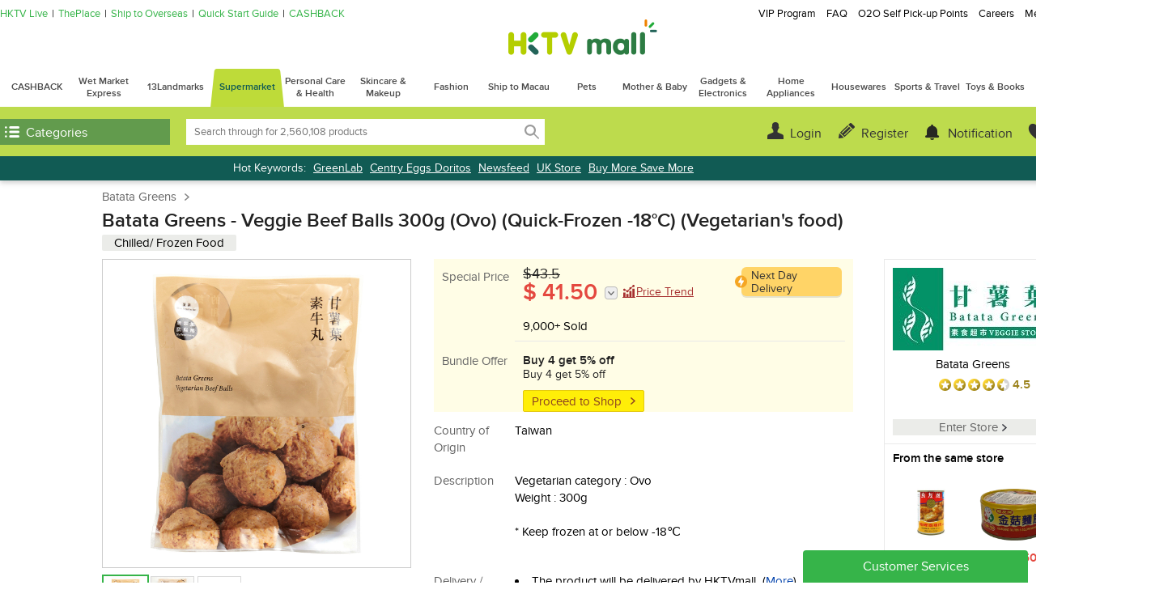

--- FILE ---
content_type: text/html;charset=UTF-8
request_url: https://www.hktvmall.com/hktv/en/main/Batata-Greens/s/H0360001/Supermarket/Supermarket/Chilled-Frozen-Food/Vegetarian/Veggie-Beef-Balls-300g-Ovo-QuickFrozen-18C-Vegetarians-food/p/H0360001_S_WL015
body_size: 99513
content:
<!DOCTYPE html>
<html lang="en">
<head prefix='og: http://ogp.me/ns# fb: http://ogp.me/ns/fb# article: http://ogp.me/ns/article#'>

    <title>Batata Greens | Veggie Beef Balls 300g (Ovo) (Quick-Frozen -18°C) (Vegetarian's food) | HKTVmall The Largest HK Shopping Platform</title>

    <script>
    var MetaTagData;
    (function (MetaTagData) {

        MetaTagData.metatags = [{"name":"store_name","content":"Batata Greens"},{"name":"keywords","content":"A06795,,Veggie,Beef,Balls,300g,(Ovo),(Quick-Frozen,-18°C),(Vegetarian\u0027s,food),,Batata,Greens,,virtual,cat,Supermarket,Promotion,SALE,Flashsale,Redemption,Select,Monday,Delivery,,Extra,5%OFF!,Chilled/,Food,Meat,Thankful,Free,Gift,Everyday!,HKTVmall,Asia,Miles,Mall,X,Selected,Chilled/Frozen,Ragasa,Is,Coming!"},{"name":"description","content":"A06795, Batata Greens, Veggie Beef Balls 300g (Ovo) (Quick-Frozen -18°C) (Vegetarian\u0027s food), Vegetarian category : Ovo Weight : 300g * Keep frozen at or below -18℃ , HKTVmall The Largest HK Shopping Platform"},{"name":"og:site_name","content":"Batata Greens | Veggie Beef Balls 300g (Ovo) (Quick-Frozen -18°C) (Vegetarian\u0027s food)","property":"og:site_name"},{"name":"og:title","content":"Batata Greens | Veggie Beef Balls 300g (Ovo) (Quick-Frozen -18°C) (Vegetarian\u0027s food)","property":"og:title"},{"name":"og:description","content":"A06795, Batata Greens, Veggie Beef Balls 300g (Ovo) (Quick-Frozen -18°C) (Vegetarian\u0027s food), Vegetarian category : Ovo Weight : 300g * Keep frozen at or below -18℃ , HKTVmall The Largest HK Shopping Platform","property":"og:description"},{"name":"og:image","content":"http://images.hktvmall.com/h0360001/2b7df6ab8c6bd9841d037616918ed333e4610f5f/h0360001_wl015_160705114905_01_1200.jpg","property":"og:image"},{"name":"og:image:secure_url","content":"https://images.hktvmall.com/h0360001/2b7df6ab8c6bd9841d037616918ed333e4610f5f/h0360001_wl015_160705114905_01_1200.jpg","property":"og:image:secure_url"},{"name":"robots","content":"index,follow"},{"name":"HandheldFriendly","content":"True"},{"name":"MobileOptimized","content":"1280"},{"name":"viewport","content":"width\u003d1280, target-densitydpi\u003d160, maximum-scale\u003d1.0"}];
        MetaTagData.metatagsStr = [];

        
                MetaTagData.landingCategoryTree = [{"bestDeals":{"clickThroughUrl":"https://www.hktvmall.com/s/H1090001?q\u003d::store:H1090001","image":{"url":"//cdn-media.hktvmall.com/mkgb/mkgb/landing/vkq/cjd/fFWBnVDFSE20260106100837.jpg","altText":"store day"},"bgColor":"e8d8b4","name":"store day","showUpLabel":false,"external":false,"mabsRefId":"Ad_Supermarket_BestDeal_NA_NA_H1090002_20260112_7_435976"}},{"categoryCode":"AA11030000000","name":"Bulk Purchase","count":14431,"url":"/main/%E8%B6%85%E7%B4%9A%E5%B7%BF%E5%A0%B4/%E8%B6%85%E7%B4%9A%E5%B8%82%E5%A0%B4/%E9%87%8D%E9%87%8F%E7%B4%9A%E6%8E%A8%E4%BB%8B/c/AA11030000000","logos":[{"imageUrl":"//images.hktvmall.com/h3550001/h3550001_storelogo_221114125909.jpeg","clickUrl":"/s/H3550001","alt":"UK Store","mabsRefId":""},{"imageUrl":"https://images.hktvmall.com/h0888001//h0888001_mobilelogo_160129045528.jpg","clickUrl":"/search?q\u003d%3Arelevance%3Astreet%3Amain%3Acategory%3AAA11030000000","alt":"The Market","mabsRefId":""}],"subCats":[{"categoryCode":"AA11030500001","name":"Fruits \u0026 Vegetables ","count":1382,"url":"/main/%E8%B6%85%E7%B4%9A%E5%B7%BF%E5%A0%B4/%E8%B6%85%E7%B4%9A%E5%B8%82%E5%A0%B4/%E9%87%8D%E9%87%8F%E7%B4%9A%E6%8E%A8%E4%BB%8B/%E6%B0%B4%E6%9E%9C-%E8%94%AC%E8%8F%9C/c/AA11030500001"},{"categoryCode":"AA11031000001","name":"Chilled/ Frozen Food ","count":349,"url":"/main/%E8%B6%85%E7%B4%9A%E5%B7%BF%E5%A0%B4/%E8%B6%85%E7%B4%9A%E5%B8%82%E5%A0%B4/%E9%87%8D%E9%87%8F%E7%B4%9A%E6%8E%A8%E4%BB%8B/%E5%86%B7%E5%87%8D-%E6%80%A5%E5%87%8D%E9%A3%9F%E5%93%81/c/AA11031000001"},{"categoryCode":"AA11031500001","name":"Snacks \u0026 Desserts ","count":1893,"url":"/main/%E8%B6%85%E7%B4%9A%E5%B7%BF%E5%A0%B4/%E8%B6%85%E7%B4%9A%E5%B8%82%E5%A0%B4/%E9%87%8D%E9%87%8F%E7%B4%9A%E6%8E%A8%E4%BB%8B/%E9%9B%B6%E9%A3%9F-%E7%94%9C%E5%93%81/c/AA11031500001"},{"categoryCode":"AA11032000001","name":"Beverages ","count":3257,"url":"/main/%E8%B6%85%E7%B4%9A%E5%B7%BF%E5%A0%B4/%E8%B6%85%E7%B4%9A%E5%B8%82%E5%A0%B4/%E9%87%8D%E9%87%8F%E7%B4%9A%E6%8E%A8%E4%BB%8B/%E9%A3%B2%E5%93%81-%E5%8D%B3%E6%B2%96%E9%A3%B2%E5%93%81/c/AA11032000001"},{"categoryCode":"AA11032500001","name":"Alcoholic Beverages ","count":1267,"url":"/main/%E8%B6%85%E7%B4%9A%E5%B7%BF%E5%A0%B4/%E8%B6%85%E7%B4%9A%E5%B8%82%E5%A0%B4/%E9%87%8D%E9%87%8F%E7%B4%9A%E6%8E%A8%E4%BB%8B/%E9%85%92%E9%A1%9E/c/AA11032500001"},{"categoryCode":"AA11033000001","name":"Noodles \u0026 Pasta ","count":1119,"url":"/main/%E8%B6%85%E7%B4%9A%E5%B7%BF%E5%A0%B4/%E8%B6%85%E7%B4%9A%E5%B8%82%E5%A0%B4/%E9%87%8D%E9%87%8F%E7%B4%9A%E6%8E%A8%E4%BB%8B/%E5%8D%B3%E9%A3%9F%E9%BA%B5-%E9%BA%B5-%E6%84%8F%E7%B2%89/c/AA11033000001"},{"categoryCode":"AA11033500001","name":"Rice \u0026 Cooking Oil ","count":240,"url":"/main/%E8%B6%85%E7%B4%9A%E5%B7%BF%E5%A0%B4/%E8%B6%85%E7%B4%9A%E5%B8%82%E5%A0%B4/%E9%87%8D%E9%87%8F%E7%B4%9A%E6%8E%A8%E4%BB%8B/%E7%B1%B3-%E9%A3%9F%E6%B2%B9/c/AA11033500001"},{"categoryCode":"AA11034000001","name":"Seasoning ","count":675,"url":"/main/%E8%B6%85%E7%B4%9A%E5%B7%BF%E5%A0%B4/%E8%B6%85%E7%B4%9A%E5%B8%82%E5%A0%B4/%E9%87%8D%E9%87%8F%E7%B4%9A%E6%8E%A8%E4%BB%8B/%E8%AA%BF%E5%91%B3-%E9%86%AC%E6%96%99/c/AA11034000001"},{"categoryCode":"AA11034500001","name":"Soup, Cooked Food \u0026 Preserved Food ","count":363,"url":"/main/%E8%B6%85%E7%B4%9A%E5%B7%BF%E5%A0%B4/%E8%B6%85%E7%B4%9A%E5%B8%82%E5%A0%B4/%E9%87%8D%E9%87%8F%E7%B4%9A%E6%8E%A8%E4%BB%8B/%E6%B9%AF-%E7%86%9F%E9%A3%9F-%E9%86%83%E8%A3%BD%E9%A3%9F%E5%93%81/c/AA11034500001"},{"categoryCode":"AA11035000001","name":"Canned \u0026 Dried Food ","count":701,"url":"/main/%E8%B6%85%E7%B4%9A%E5%B7%BF%E5%A0%B4/%E8%B6%85%E7%B4%9A%E5%B8%82%E5%A0%B4/%E9%87%8D%E9%87%8F%E7%B4%9A%E6%8E%A8%E4%BB%8B/%E7%BD%90%E9%A0%AD-%E4%B9%BE%E8%B2%A8/c/AA11035000001"},{"categoryCode":"AA11035500001","name":"Breakfast \u0026 Jam ","count":354,"url":"/main/%E8%B6%85%E7%B4%9A%E5%B7%BF%E5%A0%B4/%E8%B6%85%E7%B4%9A%E5%B8%82%E5%A0%B4/%E9%87%8D%E9%87%8F%E7%B4%9A%E6%8E%A8%E4%BB%8B/%E6%97%A9%E9%A4%90-%E6%9E%9C%E9%86%AC/c/AA11035500001"},{"categoryCode":"AA11036000001","name":"Organic \u0026 Health Food ","count":1241,"url":"/main/%E8%B6%85%E7%B4%9A%E5%B7%BF%E5%A0%B4/%E8%B6%85%E7%B4%9A%E5%B8%82%E5%A0%B4/%E9%87%8D%E9%87%8F%E7%B4%9A%E6%8E%A8%E4%BB%8B/%E6%9C%89%E6%A9%9F-%E5%81%A5%E5%BA%B7%E9%A3%9F%E5%93%81/c/AA11036000001"},{"categoryCode":"AA11037000001","name":"Voucher \u0026 Festival Food ","count":26,"url":"/main/%E8%B6%85%E7%B4%9A%E5%B7%BF%E5%A0%B4/%E8%B6%85%E7%B4%9A%E5%B8%82%E5%A0%B4/%E9%87%8D%E9%87%8F%E7%B4%9A%E6%8E%A8%E4%BB%8B/%E9%A4%90%E9%A3%B2%E5%88%B8-%E7%AF%80%E6%85%B6%E9%A3%9F%E5%93%81/c/AA11037000001"},{"categoryCode":"AA11037500001","name":"Tissues \u0026 Disposable Products","count":446,"url":"/main/%E8%B6%85%E7%B4%9A%E5%B7%BF%E5%A0%B4/%E8%B6%85%E7%B4%9A%E5%B8%82%E5%A0%B4/%E9%87%8D%E9%87%8F%E7%B4%9A%E6%8E%A8%E4%BB%8B/%E7%B4%99%E5%93%81-%E5%8D%B3%E6%A3%84%E5%93%81/c/AA11037500001"},{"categoryCode":"AA11038000001","name":"Household Cleaners ","count":236,"url":"/main/%E8%B6%85%E7%B4%9A%E5%B7%BF%E5%A0%B4/%E8%B6%85%E7%B4%9A%E5%B8%82%E5%A0%B4/%E9%87%8D%E9%87%8F%E7%B4%9A%E6%8E%A8%E4%BB%8B/%E5%AE%B6%E5%B1%85%E6%B8%85%E6%BD%94%E7%94%A8%E5%93%81/c/AA11038000001"},{"categoryCode":"AA11038500001","name":"Personal Care ","count":372,"url":"/main/%E8%B6%85%E7%B4%9A%E5%B7%BF%E5%A0%B4/%E8%B6%85%E7%B4%9A%E5%B8%82%E5%A0%B4/%E9%87%8D%E9%87%8F%E7%B4%9A%E6%8E%A8%E4%BB%8B/%E5%80%8B%E4%BA%BA%E8%AD%B7%E7%90%86%E7%94%A8%E5%93%81/c/AA11038500001"},{"categoryCode":"AA11039000001","name":"Baby Care/ Food ","count":340,"url":"/main/%E8%B6%85%E7%B4%9A%E5%B7%BF%E5%A0%B4/%E8%B6%85%E7%B4%9A%E5%B8%82%E5%A0%B4/%E9%87%8D%E9%87%8F%E7%B4%9A%E6%8E%A8%E4%BB%8B/%E5%AC%B0%E5%85%92%E7%94%A8%E5%93%81-%E9%A3%9F%E5%93%81/c/AA11039000001"},{"categoryCode":"AA11039500001","name":"Pet Care ","count":497,"url":"/main/%E8%B6%85%E7%B4%9A%E5%B7%BF%E5%A0%B4/%E8%B6%85%E7%B4%9A%E5%B8%82%E5%A0%B4/%E9%87%8D%E9%87%8F%E7%B4%9A%E6%8E%A8%E4%BB%8B/%E8%B2%93%E7%8B%97%E7%94%A8%E5%93%81/c/AA11039500001"}]},{"categoryCode":"AA11080000000","name":"Fruits , Vegetables \u0026 Flowers","count":4579,"url":"/main/%E8%B6%85%E7%B4%9A%E5%B7%BF%E5%A0%B4/%E8%B6%85%E7%B4%9A%E5%B8%82%E5%A0%B4/%E6%B0%B4%E6%9E%9C-%E8%94%AC%E8%8F%9C-%E9%AE%AE%E8%8A%B1/c/AA11080000000","logos":[{"imageUrl":"https://images.hktvmall.com/s1307001/s1307001_mobilelogo_180731105322.jpg","clickUrl":"https://www.hktvmall.com/hktv/zh/main/Unionsum/s/S1307001","alt":"Unionsum","mabsRefId":""},{"imageUrl":"https://images.hktvmall.com/h7703001/h7703001_mobilelogo_210125061821.jpg","clickUrl":"https://www.hktvmall.com/hktv/zh/main/%E8%8F%AF%E8%A8%98%E8%8F%9C%E6%AA%94%E6%9C%89%E9%99%90%E5%85%AC%E5%8F%B8/s/H7703001","alt":"Wa Kee Vegetable Stall","mabsRefId":""},{"imageUrl":"https://images.hktvmall.com/h6416001/h6416001_mobilelogo_181214113858.png","clickUrl":"/s/H6416001","alt":"格蘭花店","mabsRefId":""}],"subCats":[{"categoryCode":"AA11081000001","name":"Fruits","count":1624,"url":"/main/%E8%B6%85%E7%B4%9A%E5%B7%BF%E5%A0%B4/%E8%B6%85%E7%B4%9A%E5%B8%82%E5%A0%B4/%E6%B0%B4%E6%9E%9C-%E8%94%AC%E8%8F%9C-%E9%AE%AE%E8%8A%B1/%E6%B0%B4%E6%9E%9C/c/AA11081000001"},{"categoryCode":"AA11081500000","name":"Vegetables","count":3143,"url":"/main/%E8%B6%85%E7%B4%9A%E5%B7%BF%E5%A0%B4/%E8%B6%85%E7%B4%9A%E5%B8%82%E5%A0%B4/%E6%B0%B4%E6%9E%9C-%E8%94%AC%E8%8F%9C-%E9%AE%AE%E8%8A%B1/%E8%94%AC%E8%8F%9C/c/AA11081500000","subCats":[{"categoryCode":"AA11081510001","name":"Organic Vegetables","count":537,"url":"/main/%E8%B6%85%E7%B4%9A%E5%B7%BF%E5%A0%B4/%E8%B6%85%E7%B4%9A%E5%B8%82%E5%A0%B4/%E6%B0%B4%E6%9E%9C-%E8%94%AC%E8%8F%9C-%E9%AE%AE%E8%8A%B1/%E8%94%AC%E8%8F%9C/%E6%9C%89%E6%A9%9F%E8%8F%9C/c/AA11081510001"},{"categoryCode":"AA11081520001","name":"Local / Imported Vegetables","count":2602,"url":"/main/%E8%B6%85%E7%B4%9A%E5%B7%BF%E5%A0%B4/%E8%B6%85%E7%B4%9A%E5%B8%82%E5%A0%B4/%E6%B0%B4%E6%9E%9C-%E8%94%AC%E8%8F%9C-%E9%AE%AE%E8%8A%B1/%E8%94%AC%E8%8F%9C/%E6%9C%AC%E5%9C%B0%E6%88%96%E9%80%B2%E5%8F%A3%E8%8F%9C/c/AA11081520001"},{"categoryCode":"AA11081530000","name":"Chinese Vegetables","count":556,"url":"/main/%E8%B6%85%E7%B4%9A%E5%B7%BF%E5%A0%B4/%E8%B6%85%E7%B4%9A%E5%B8%82%E5%A0%B4/%E6%B0%B4%E6%9E%9C-%E8%94%AC%E8%8F%9C-%E9%AE%AE%E8%8A%B1/%E8%94%AC%E8%8F%9C/%E4%B8%AD%E5%9C%8B%E8%8F%9C/c/AA11081530000","subCats":[{"categoryCode":"AA11081530101","name":"Leafy","count":135,"url":"/main/%E8%B6%85%E7%B4%9A%E5%B7%BF%E5%A0%B4/%E8%B6%85%E7%B4%9A%E5%B8%82%E5%A0%B4/%E6%B0%B4%E6%9E%9C-%E8%94%AC%E8%8F%9C-%E9%AE%AE%E8%8A%B1/%E8%94%AC%E8%8F%9C/%E4%B8%AD%E5%9C%8B%E8%8F%9C/%E8%91%89%E8%8F%9C%E9%A1%9E/c/AA11081530101"},{"categoryCode":"AA11081530201","name":"Root \u0026 Rhizome","count":163,"url":"/main/%E8%B6%85%E7%B4%9A%E5%B7%BF%E5%A0%B4/%E8%B6%85%E7%B4%9A%E5%B8%82%E5%A0%B4/%E6%B0%B4%E6%9E%9C-%E8%94%AC%E8%8F%9C-%E9%AE%AE%E8%8A%B1/%E8%94%AC%E8%8F%9C/%E4%B8%AD%E5%9C%8B%E8%8F%9C/%E6%A0%B9%E8%8E%96%E9%A1%9E/c/AA11081530201"},{"categoryCode":"AA11081530301","name":"Gourd","count":71,"url":"/main/%E8%B6%85%E7%B4%9A%E5%B7%BF%E5%A0%B4/%E8%B6%85%E7%B4%9A%E5%B8%82%E5%A0%B4/%E6%B0%B4%E6%9E%9C-%E8%94%AC%E8%8F%9C-%E9%AE%AE%E8%8A%B1/%E8%94%AC%E8%8F%9C/%E4%B8%AD%E5%9C%8B%E8%8F%9C/%E7%93%9C%E6%9E%9C%E9%A1%9E/c/AA11081530301"},{"categoryCode":"AA11081530401","name":"Mushroom","count":75,"url":"/main/%E8%B6%85%E7%B4%9A%E5%B7%BF%E5%A0%B4/%E8%B6%85%E7%B4%9A%E5%B8%82%E5%A0%B4/%E6%B0%B4%E6%9E%9C-%E8%94%AC%E8%8F%9C-%E9%AE%AE%E8%8A%B1/%E8%94%AC%E8%8F%9C/%E4%B8%AD%E5%9C%8B%E8%8F%9C/%E8%8F%87%E8%8F%8C%E9%A1%9E/c/AA11081530401"},{"categoryCode":"AA11081530501","name":"Soup Pack","count":63,"url":"/main/%E8%B6%85%E7%B4%9A%E5%B7%BF%E5%A0%B4/%E8%B6%85%E7%B4%9A%E5%B8%82%E5%A0%B4/%E6%B0%B4%E6%9E%9C-%E8%94%AC%E8%8F%9C-%E9%AE%AE%E8%8A%B1/%E8%94%AC%E8%8F%9C/%E4%B8%AD%E5%9C%8B%E8%8F%9C/%E6%B9%AF%E5%8C%85%E9%A1%9E/c/AA11081530501"},{"categoryCode":"AA11081530601","name":"Bean","count":61,"url":"/main/%E8%B6%85%E7%B4%9A%E5%B7%BF%E5%A0%B4/%E8%B6%85%E7%B4%9A%E5%B8%82%E5%A0%B4/%E6%B0%B4%E6%9E%9C-%E8%94%AC%E8%8F%9C-%E9%AE%AE%E8%8A%B1/%E8%94%AC%E8%8F%9C/%E4%B8%AD%E5%9C%8B%E8%8F%9C/%E8%B1%86%E9%A1%9E/c/AA11081530601"},{"categoryCode":"AA11081530701","name":"Hydroponics","count":1,"url":"/main/%E8%B6%85%E7%B4%9A%E5%B7%BF%E5%A0%B4/%E8%B6%85%E7%B4%9A%E5%B8%82%E5%A0%B4/%E6%B0%B4%E6%9E%9C-%E8%94%AC%E8%8F%9C-%E9%AE%AE%E8%8A%B1/%E8%94%AC%E8%8F%9C/%E4%B8%AD%E5%9C%8B%E8%8F%9C/%E6%B0%B4%E8%80%95%E8%8F%9C/c/AA11081530701"}]}]},{"categoryCode":"AA11083000001","name":"Flowers","count":716,"url":"/main/%E8%B6%85%E7%B4%9A%E5%B7%BF%E5%A0%B4/%E8%B6%85%E7%B4%9A%E5%B8%82%E5%A0%B4/%E6%B0%B4%E6%9E%9C-%E8%94%AC%E8%8F%9C-%E9%AE%AE%E8%8A%B1/%E9%AE%AE%E8%8A%B1/c/AA11083000001"}]},{"categoryCode":"AA11110000000","name":"Chilled/ Frozen Food","count":20270,"url":"/main/%E8%B6%85%E7%B4%9A%E5%B7%BF%E5%A0%B4/%E8%B6%85%E7%B4%9A%E5%B8%82%E5%A0%B4/%E5%86%B7%E5%87%8D-%E6%80%A5%E5%87%8D%E9%A3%9F%E5%93%81/c/AA11110000000","logos":[{"imageUrl":"//images.hktvmall.com/h1207001/h1207001_storelogo_201014032835.jpg","clickUrl":"/s/H1207001","alt":"Amoy","mabsRefId":""},{"imageUrl":"https://images.hktvmall.com/h7196001/h7196001_mobilelogo_191230104039.jpg","clickUrl":"/s/H7196001","alt":"Yummy Plus","mabsRefId":""},{"imageUrl":"https://images.hktvmall.com/h1110001/h1110001_storelogo_190121035132.jpg","clickUrl":"/s/H1110001","alt":"Wanchai Ferry","mabsRefId":""},{"imageUrl":"https://images.hktvmall.com/h7147001/h7147001_mobilelogo_210109091116.jpg","clickUrl":"/s/H7147001","alt":"廚神工房","mabsRefId":""},{"imageUrl":"https://images.hktvmall.com/h5535005/h5535005_mobilelogo_180830044908.jpg","clickUrl":"/s/H5535005","alt":"FoodWise","mabsRefId":""},{"imageUrl":"https://images.hktvmall.com/h7349001/h7349001_mobilelogo_200916043305.jpg","clickUrl":"/s/H7349001","alt":"乾KEEN","mabsRefId":""},{"imageUrl":"//images.hktvmall.com/h1216001/h1216001_storelogo_201127024826.jpg","clickUrl":"/s/H1216001","alt":"Ashley","mabsRefId":""},{"imageUrl":"https://images.hktvmall.com/h7108001/h7108001_mobilelogo_191107060153.jpg","clickUrl":"/s/H7108001","alt":"GNA","mabsRefId":""},{"imageUrl":"//images.hktvmall.com/h1219001/h1219001_storelogo_201228060526.jpg","clickUrl":"/s/H1219001","alt":"十字牌","mabsRefId":""},{"imageUrl":"https://images.hktvmall.com/h7519001/h7519001_mobilelogo_240408045855.jpg","clickUrl":"/s/H7519001","alt":"潮食派","mabsRefId":""},{"imageUrl":"https://images.hktvmall.com/h7386001/h7386001_mobilelogo_210722050036.jpg","clickUrl":"/s/H7386001","alt":"華品摃丸","mabsRefId":""},{"imageUrl":"https://hktv-media.hktvmall.com/clp/21/cook-cook-land-200x102.jpg","clickUrl":"/s/H0367001","alt":"Cook Cook Land","mabsRefId":""},{"imageUrl":"//images.hktvmall.com/h1077001/h1077001_storelogo_231115021845.jpg","clickUrl":"https://www.hktvmall.com/hktv/main/%E7%B6%AD%E4%BB%96%E5%A5%B6/s/H1077001","alt":"Vitasoy","mabsRefId":""},{"imageUrl":"https://images.hktvmall.com/h5950001/h5950001_mobilelogo_180716052454.jpg","clickUrl":"/s/H5950001","alt":"Ocean Three","mabsRefId":""},{"imageUrl":"https://images.hktvmall.com/h0972015/h0972015_mobilelogo_200909125234.jpg","clickUrl":"https://www.hktvmall.com/hktv/zh/main/ASK-Wine/s/H0972015","alt":"CJ","mabsRefId":""},{"imageUrl":"//images.hktvmall.com/h1111001/h1111001_storelogo_190124095314.jpeg","clickUrl":"/s/H1111001","alt":"食尚煮意","mabsRefId":""},{"imageUrl":"https://images.hktvmall.com/h6817002/h6817002_mobilelogo_190520031034.jpg","clickUrl":"https://www.hktvmall.com/hktv/zh/main/%E5%AF%B6%E9%81%94%E9%A3%9F%E5%93%81%E8%B6%85%E5%B8%82/s/H6817002","alt":"Boatat Foods","mabsRefId":""},{"imageUrl":"//images.hktvmall.com/h1217001/h1217001_storelogo_201207121317.jpg","clickUrl":"/s/H1217001","alt":"Prime Fine Food","mabsRefId":""}],"subCats":[{"categoryCode":"AA11111900000","name":"Chilled Seafood","count":137,"url":"/main/%E8%B6%85%E7%B4%9A%E5%B7%BF%E5%A0%B4/%E8%B6%85%E7%B4%9A%E5%B8%82%E5%A0%B4/%E5%86%B7%E5%87%8D-%E6%80%A5%E5%87%8D%E9%A3%9F%E5%93%81/%E5%86%B0%E9%AE%AE%E6%B5%B7%E9%AE%AE/c/AA11111900000","subCats":[{"categoryCode":"AA11111910001","name":"Chilled Fish","count":47,"url":"/main/%E8%B6%85%E7%B4%9A%E5%B7%BF%E5%A0%B4/%E8%B6%85%E7%B4%9A%E5%B8%82%E5%A0%B4/%E5%86%B7%E5%87%8D-%E6%80%A5%E5%87%8D%E9%A3%9F%E5%93%81/%E5%86%B0%E9%AE%AE%E6%B5%B7%E9%AE%AE/%E5%86%B0%E9%AE%AE%E9%AD%9A/c/AA11111910001"},{"categoryCode":"AA11111920001","name":"Chilled Shrimp and Crab","count":21,"url":"/main/%E8%B6%85%E7%B4%9A%E5%B7%BF%E5%A0%B4/%E8%B6%85%E7%B4%9A%E5%B8%82%E5%A0%B4/%E5%86%B7%E5%87%8D-%E6%80%A5%E5%87%8D%E9%A3%9F%E5%93%81/%E5%86%B0%E9%AE%AE%E6%B5%B7%E9%AE%AE/%E5%86%B0%E9%AE%AE%E8%9D%A6%E5%8F%8A%E8%9F%B9/c/AA11111920001"},{"categoryCode":"AA11111930001","name":"Chilled Seashell","count":7,"url":"/main/%E8%B6%85%E7%B4%9A%E5%B7%BF%E5%A0%B4/%E8%B6%85%E7%B4%9A%E5%B8%82%E5%A0%B4/%E5%86%B7%E5%87%8D-%E6%80%A5%E5%87%8D%E9%A3%9F%E5%93%81/%E5%86%B0%E9%AE%AE%E6%B5%B7%E9%AE%AE/%E5%86%B0%E9%AE%AE%E8%B2%9D%E6%AE%BC%E9%A1%9E/c/AA11111930001"},{"categoryCode":"AA11111990001","name":"Other Chilled Seafood","count":63,"url":"/main/%E8%B6%85%E7%B4%9A%E5%B7%BF%E5%A0%B4/%E8%B6%85%E7%B4%9A%E5%B8%82%E5%A0%B4/%E5%86%B7%E5%87%8D-%E6%80%A5%E5%87%8D%E9%A3%9F%E5%93%81/%E5%86%B0%E9%AE%AE%E6%B5%B7%E9%AE%AE/%E5%85%B6%E4%BB%96%E5%86%B0%E9%AE%AE%E6%B5%B7%E9%AE%AE/c/AA11111990001"}]},{"categoryCode":"AA11112000000","name":"Frozen Seafood","count":2752,"url":"/main/%E8%B6%85%E7%B4%9A%E5%B7%BF%E5%A0%B4/%E8%B6%85%E7%B4%9A%E5%B8%82%E5%A0%B4/%E5%86%B7%E5%87%8D-%E6%80%A5%E5%87%8D%E9%A3%9F%E5%93%81/%E6%80%A5%E5%87%8D%E6%B5%B7%E9%AE%AE/c/AA11112000000","subCats":[{"categoryCode":"AA11112010001","name":"Frozen Fish","count":1329,"url":"/main/%E8%B6%85%E7%B4%9A%E5%B7%BF%E5%A0%B4/%E8%B6%85%E7%B4%9A%E5%B8%82%E5%A0%B4/%E5%86%B7%E5%87%8D-%E6%80%A5%E5%87%8D%E9%A3%9F%E5%93%81/%E6%80%A5%E5%87%8D%E6%B5%B7%E9%AE%AE/%E6%80%A5%E5%87%8D%E9%AD%9A/c/AA11112010001"},{"categoryCode":"AA11112020001","name":"Frozen Shrimp and Crab","count":573,"url":"/main/%E8%B6%85%E7%B4%9A%E5%B7%BF%E5%A0%B4/%E8%B6%85%E7%B4%9A%E5%B8%82%E5%A0%B4/%E5%86%B7%E5%87%8D-%E6%80%A5%E5%87%8D%E9%A3%9F%E5%93%81/%E6%80%A5%E5%87%8D%E6%B5%B7%E9%AE%AE/%E6%80%A5%E5%87%8D%E8%9D%A6%E5%8F%8A%E8%9F%B9/c/AA11112020001"},{"categoryCode":"AA11112030001","name":"Frozen Seashell","count":443,"url":"/main/%E8%B6%85%E7%B4%9A%E5%B7%BF%E5%A0%B4/%E8%B6%85%E7%B4%9A%E5%B8%82%E5%A0%B4/%E5%86%B7%E5%87%8D-%E6%80%A5%E5%87%8D%E9%A3%9F%E5%93%81/%E6%80%A5%E5%87%8D%E6%B5%B7%E9%AE%AE/%E6%80%A5%E5%87%8D%E8%B2%9D%E6%AE%BC%E9%A1%9E/c/AA11112030001"},{"categoryCode":"AA11112090001","name":"Other Frozen Seafood","count":806,"url":"/main/%E8%B6%85%E7%B4%9A%E5%B7%BF%E5%A0%B4/%E8%B6%85%E7%B4%9A%E5%B8%82%E5%A0%B4/%E5%86%B7%E5%87%8D-%E6%80%A5%E5%87%8D%E9%A3%9F%E5%93%81/%E6%80%A5%E5%87%8D%E6%B5%B7%E9%AE%AE/%E5%85%B6%E4%BB%96%E6%80%A5%E5%87%8D%E6%B5%B7%E7%94%A2/c/AA11112090001"}]},{"categoryCode":"AA11112300000","name":"Fresh/Chilled Meat","count":734,"url":"/main/%E8%B6%85%E7%B4%9A%E5%B7%BF%E5%A0%B4/%E8%B6%85%E7%B4%9A%E5%B8%82%E5%A0%B4/%E5%86%B7%E5%87%8D-%E6%80%A5%E5%87%8D%E9%A3%9F%E5%93%81/%E5%86%B0%E9%AE%AE%E8%82%89%E9%A1%9E/c/AA11112300000","subCats":[{"categoryCode":"AA11112310000","name":"Chilled Beef","count":109,"url":"/main/%E8%B6%85%E7%B4%9A%E5%B7%BF%E5%A0%B4/%E8%B6%85%E7%B4%9A%E5%B8%82%E5%A0%B4/%E5%86%B7%E5%87%8D-%E6%80%A5%E5%87%8D%E9%A3%9F%E5%93%81/%E5%86%B0%E9%AE%AE%E8%82%89%E9%A1%9E/%E5%86%B0%E9%AE%AE%E7%89%9B%E8%82%89/c/AA11112310000","subCats":[{"categoryCode":"AA11112310051","name":"Chilled Steak","count":24,"url":"/main/%E8%B6%85%E7%B4%9A%E5%B7%BF%E5%A0%B4/%E8%B6%85%E7%B4%9A%E5%B8%82%E5%A0%B4/%E5%86%B7%E5%87%8D-%E6%80%A5%E5%87%8D%E9%A3%9F%E5%93%81/%E5%86%B0%E9%AE%AE%E8%82%89%E9%A1%9E/%E5%86%B0%E9%AE%AE%E7%89%9B%E8%82%89/%E5%86%B0%E9%AE%AE%E7%89%9B%E6%89%92/c/AA11112310051"},{"categoryCode":"AA11112310151","name":"Chilled Beef Tenderloin and Brisket","count":6,"url":"/main/%E8%B6%85%E7%B4%9A%E5%B7%BF%E5%A0%B4/%E8%B6%85%E7%B4%9A%E5%B8%82%E5%A0%B4/%E5%86%B7%E5%87%8D-%E6%80%A5%E5%87%8D%E9%A3%9F%E5%93%81/%E5%86%B0%E9%AE%AE%E8%82%89%E9%A1%9E/%E5%86%B0%E9%AE%AE%E7%89%9B%E8%82%89/%E5%86%B0%E9%AE%AE%E7%89%9B%E6%9F%B3-%E7%89%9B%E8%85%A9/c/AA11112310151"},{"categoryCode":"AA11112310201","name":"Chilled Diced Beef and Beef Tongue","count":7,"url":"/main/%E8%B6%85%E7%B4%9A%E5%B7%BF%E5%A0%B4/%E8%B6%85%E7%B4%9A%E5%B8%82%E5%A0%B4/%E5%86%B7%E5%87%8D-%E6%80%A5%E5%87%8D%E9%A3%9F%E5%93%81/%E5%86%B0%E9%AE%AE%E8%82%89%E9%A1%9E/%E5%86%B0%E9%AE%AE%E7%89%9B%E8%82%89/%E5%86%B0%E9%AE%AE%E7%89%9B%E8%82%89%E7%B2%92-%E7%89%9B%E8%88%8C/c/AA11112310201"},{"categoryCode":"AA11112310251","name":"Chilled Sliced Beef","count":65,"url":"/main/%E8%B6%85%E7%B4%9A%E5%B7%BF%E5%A0%B4/%E8%B6%85%E7%B4%9A%E5%B8%82%E5%A0%B4/%E5%86%B7%E5%87%8D-%E6%80%A5%E5%87%8D%E9%A3%9F%E5%93%81/%E5%86%B0%E9%AE%AE%E8%82%89%E9%A1%9E/%E5%86%B0%E9%AE%AE%E7%89%9B%E8%82%89/%E5%86%B0%E9%AE%AE%E7%89%9B%E8%82%89%E7%89%87/c/AA11112310251"},{"categoryCode":"AA11112310351","name":"Chilled Minced Beef and Patty","count":7,"url":"/main/%E8%B6%85%E7%B4%9A%E5%B7%BF%E5%A0%B4/%E8%B6%85%E7%B4%9A%E5%B8%82%E5%A0%B4/%E5%86%B7%E5%87%8D-%E6%80%A5%E5%87%8D%E9%A3%9F%E5%93%81/%E5%86%B0%E9%AE%AE%E8%82%89%E9%A1%9E/%E5%86%B0%E9%AE%AE%E7%89%9B%E8%82%89/%E5%86%B0%E9%AE%AE%E5%85%8D%E6%B2%BB%E7%89%9B%E8%82%89-%E6%BC%A2%E5%A0%A1%E6%89%92/c/AA11112310351"}]},{"categoryCode":"AA11112320000","name":"Chilled Pork","count":196,"url":"/main/%E8%B6%85%E7%B4%9A%E5%B7%BF%E5%A0%B4/%E8%B6%85%E7%B4%9A%E5%B8%82%E5%A0%B4/%E5%86%B7%E5%87%8D-%E6%80%A5%E5%87%8D%E9%A3%9F%E5%93%81/%E5%86%B0%E9%AE%AE%E8%82%89%E9%A1%9E/%E5%86%B0%E9%AE%AE%E8%B1%AC%E8%82%89/c/AA11112320000","subCats":[{"categoryCode":"AA11112320051","name":"Chilled Lean Pork","count":58,"url":"/main/%E8%B6%85%E7%B4%9A%E5%B7%BF%E5%A0%B4/%E8%B6%85%E7%B4%9A%E5%B8%82%E5%A0%B4/%E5%86%B7%E5%87%8D-%E6%80%A5%E5%87%8D%E9%A3%9F%E5%93%81/%E5%86%B0%E9%AE%AE%E8%82%89%E9%A1%9E/%E5%86%B0%E9%AE%AE%E8%B1%AC%E8%82%89/%E5%86%B0%E9%AE%AE%E7%98%A6%E8%82%89/c/AA11112320051"},{"categoryCode":"AA11112320101","name":"Chilled Pork Belly","count":37,"url":"/main/%E8%B6%85%E7%B4%9A%E5%B7%BF%E5%A0%B4/%E8%B6%85%E7%B4%9A%E5%B8%82%E5%A0%B4/%E5%86%B7%E5%87%8D-%E6%80%A5%E5%87%8D%E9%A3%9F%E5%93%81/%E5%86%B0%E9%AE%AE%E8%82%89%E9%A1%9E/%E5%86%B0%E9%AE%AE%E8%B1%AC%E8%82%89/%E5%86%B0%E9%AE%AE%E4%BA%94%E8%8A%B1%E8%85%A9/c/AA11112320101"},{"categoryCode":"AA11112320151","name":"Chilled Pork Chop and Pork Shoulder","count":56,"url":"/main/%E8%B6%85%E7%B4%9A%E5%B7%BF%E5%A0%B4/%E8%B6%85%E7%B4%9A%E5%B8%82%E5%A0%B4/%E5%86%B7%E5%87%8D-%E6%80%A5%E5%87%8D%E9%A3%9F%E5%93%81/%E5%86%B0%E9%AE%AE%E8%82%89%E9%A1%9E/%E5%86%B0%E9%AE%AE%E8%B1%AC%E8%82%89/%E5%86%B0%E9%AE%AE%E8%B1%AC%E6%8E%92-%E8%B1%AC%E8%84%A2%E9%A0%AD/c/AA11112320151"},{"categoryCode":"AA11112320201","name":"Chilled Diced Pork and Sliced Pork","count":34,"url":"/main/%E8%B6%85%E7%B4%9A%E5%B7%BF%E5%A0%B4/%E8%B6%85%E7%B4%9A%E5%B8%82%E5%A0%B4/%E5%86%B7%E5%87%8D-%E6%80%A5%E5%87%8D%E9%A3%9F%E5%93%81/%E5%86%B0%E9%AE%AE%E8%82%89%E9%A1%9E/%E5%86%B0%E9%AE%AE%E8%B1%AC%E8%82%89/%E5%86%B0%E9%AE%AE%E8%B1%AC%E8%82%89%E7%B2%92-%E8%B1%AC%E8%82%89%E7%89%87/c/AA11112320201"},{"categoryCode":"AA11112320251","name":"Chilled Pork Ribs and Bone","count":64,"url":"/main/%E8%B6%85%E7%B4%9A%E5%B7%BF%E5%A0%B4/%E8%B6%85%E7%B4%9A%E5%B8%82%E5%A0%B4/%E5%86%B7%E5%87%8D-%E6%80%A5%E5%87%8D%E9%A3%9F%E5%93%81/%E5%86%B0%E9%AE%AE%E8%82%89%E9%A1%9E/%E5%86%B0%E9%AE%AE%E8%B1%AC%E8%82%89/%E5%86%B0%E9%AE%AE%E6%8E%92%E9%AA%A8-%E7%85%B2%E6%B9%AF%E9%AA%A8/c/AA11112320251"},{"categoryCode":"AA11112320351","name":"Chilled Pork Shank","count":49,"url":"/main/%E8%B6%85%E7%B4%9A%E5%B7%BF%E5%A0%B4/%E8%B6%85%E7%B4%9A%E5%B8%82%E5%A0%B4/%E5%86%B7%E5%87%8D-%E6%80%A5%E5%87%8D%E9%A3%9F%E5%93%81/%E5%86%B0%E9%AE%AE%E8%82%89%E9%A1%9E/%E5%86%B0%E9%AE%AE%E8%B1%AC%E8%82%89/%E5%86%B0%E9%AE%AE%E8%B1%AC%E5%B1%95/c/AA11112320351"},{"categoryCode":"AA11112320401","name":"Chilled Minced Pork","count":20,"url":"/main/%E8%B6%85%E7%B4%9A%E5%B7%BF%E5%A0%B4/%E8%B6%85%E7%B4%9A%E5%B8%82%E5%A0%B4/%E5%86%B7%E5%87%8D-%E6%80%A5%E5%87%8D%E9%A3%9F%E5%93%81/%E5%86%B0%E9%AE%AE%E8%82%89%E9%A1%9E/%E5%86%B0%E9%AE%AE%E8%B1%AC%E8%82%89/%E5%86%B0%E9%AE%AE%E5%85%8D%E6%B2%BB%E8%B1%AC%E8%82%89/c/AA11112320401"},{"categoryCode":"AA11112320451","name":"Chilled Pork Viscera","count":1,"url":"/main/%E8%B6%85%E7%B4%9A%E5%B7%BF%E5%A0%B4/%E8%B6%85%E7%B4%9A%E5%B8%82%E5%A0%B4/%E5%86%B7%E5%87%8D-%E6%80%A5%E5%87%8D%E9%A3%9F%E5%93%81/%E5%86%B0%E9%AE%AE%E8%82%89%E9%A1%9E/%E5%86%B0%E9%AE%AE%E8%B1%AC%E8%82%89/%E5%86%B0%E9%AE%AE%E8%B1%AC%E5%85%A7%E8%87%9F/c/AA11112320451"}]},{"categoryCode":"AA11112330000","name":"Chilled Poultry","count":250,"url":"/main/%E8%B6%85%E7%B4%9A%E5%B7%BF%E5%A0%B4/%E8%B6%85%E7%B4%9A%E5%B8%82%E5%A0%B4/%E5%86%B7%E5%87%8D-%E6%80%A5%E5%87%8D%E9%A3%9F%E5%93%81/%E5%86%B0%E9%AE%AE%E8%82%89%E9%A1%9E/%E5%86%B0%E9%AE%AE%E5%AE%B6%E7%A6%BD/c/AA11112330000","subCats":[{"categoryCode":"AA11112330051","name":"Chilled Chicken Chop","count":29,"url":"/main/%E8%B6%85%E7%B4%9A%E5%B7%BF%E5%A0%B4/%E8%B6%85%E7%B4%9A%E5%B8%82%E5%A0%B4/%E5%86%B7%E5%87%8D-%E6%80%A5%E5%87%8D%E9%A3%9F%E5%93%81/%E5%86%B0%E9%AE%AE%E8%82%89%E9%A1%9E/%E5%86%B0%E9%AE%AE%E5%AE%B6%E7%A6%BD/%E5%86%B0%E9%AE%AE%E9%9B%9E%E6%89%92/c/AA11112330051"},{"categoryCode":"AA11112330101","name":"Chilled Chicken Breast and Fillet","count":64,"url":"/main/%E8%B6%85%E7%B4%9A%E5%B7%BF%E5%A0%B4/%E8%B6%85%E7%B4%9A%E5%B8%82%E5%A0%B4/%E5%86%B7%E5%87%8D-%E6%80%A5%E5%87%8D%E9%A3%9F%E5%93%81/%E5%86%B0%E9%AE%AE%E8%82%89%E9%A1%9E/%E5%86%B0%E9%AE%AE%E5%AE%B6%E7%A6%BD/%E5%86%B0%E9%AE%AE%E9%9B%9E%E6%9F%B3-%E9%9B%9E%E8%83%B8%E8%82%89/c/AA11112330101"},{"categoryCode":"AA11112330151","name":"Chilled Chicken Wings","count":39,"url":"/main/%E8%B6%85%E7%B4%9A%E5%B7%BF%E5%A0%B4/%E8%B6%85%E7%B4%9A%E5%B8%82%E5%A0%B4/%E5%86%B7%E5%87%8D-%E6%80%A5%E5%87%8D%E9%A3%9F%E5%93%81/%E5%86%B0%E9%AE%AE%E8%82%89%E9%A1%9E/%E5%86%B0%E9%AE%AE%E5%AE%B6%E7%A6%BD/%E5%86%B0%E9%AE%AE%E9%9B%9E%E7%BF%BC-%E9%9B%9E%E5%85%A8%E7%BF%BC/c/AA11112330151"},{"categoryCode":"AA11112330201","name":"Chilled Chicken Legs and Drumette","count":24,"url":"/main/%E8%B6%85%E7%B4%9A%E5%B7%BF%E5%A0%B4/%E8%B6%85%E7%B4%9A%E5%B8%82%E5%A0%B4/%E5%86%B7%E5%87%8D-%E6%80%A5%E5%87%8D%E9%A3%9F%E5%93%81/%E5%86%B0%E9%AE%AE%E8%82%89%E9%A1%9E/%E5%86%B0%E9%AE%AE%E5%AE%B6%E7%A6%BD/%E5%86%B0%E9%AE%AE%E9%9B%9E%E8%84%BE-%E9%9B%9E%E6%A7%8C/c/AA11112330201"},{"categoryCode":"AA11112330251","name":"Chilled Whole Chicken","count":100,"url":"/main/%E8%B6%85%E7%B4%9A%E5%B7%BF%E5%A0%B4/%E8%B6%85%E7%B4%9A%E5%B8%82%E5%A0%B4/%E5%86%B7%E5%87%8D-%E6%80%A5%E5%87%8D%E9%A3%9F%E5%93%81/%E5%86%B0%E9%AE%AE%E8%82%89%E9%A1%9E/%E5%86%B0%E9%AE%AE%E5%AE%B6%E7%A6%BD/%E5%86%B0%E9%AE%AE%E5%85%A8%E9%9B%9E/c/AA11112330251"},{"categoryCode":"AA11112330301","name":"Chilled Chicken Cartilage and Feet","count":10,"url":"/main/%E8%B6%85%E7%B4%9A%E5%B7%BF%E5%A0%B4/%E8%B6%85%E7%B4%9A%E5%B8%82%E5%A0%B4/%E5%86%B7%E5%87%8D-%E6%80%A5%E5%87%8D%E9%A3%9F%E5%93%81/%E5%86%B0%E9%AE%AE%E8%82%89%E9%A1%9E/%E5%86%B0%E9%AE%AE%E5%AE%B6%E7%A6%BD/%E5%86%B0%E9%AE%AE%E9%9B%9E%E8%BB%9F%E9%AA%A8-%E9%9B%9E%E8%85%B3/c/AA11112330301"},{"categoryCode":"AA11112330351","name":"Chilled Chicken Viscera","count":12,"url":"/main/%E8%B6%85%E7%B4%9A%E5%B7%BF%E5%A0%B4/%E8%B6%85%E7%B4%9A%E5%B8%82%E5%A0%B4/%E5%86%B7%E5%87%8D-%E6%80%A5%E5%87%8D%E9%A3%9F%E5%93%81/%E5%86%B0%E9%AE%AE%E8%82%89%E9%A1%9E/%E5%86%B0%E9%AE%AE%E5%AE%B6%E7%A6%BD/%E5%86%B0%E9%AE%AE%E9%9B%9E%E5%85%A7%E8%87%9F/c/AA11112330351"}]},{"categoryCode":"AA11112350001","name":"Chilled Sausages \u0026 Hams","count":183,"url":"/main/%E8%B6%85%E7%B4%9A%E5%B7%BF%E5%A0%B4/%E8%B6%85%E7%B4%9A%E5%B8%82%E5%A0%B4/%E5%86%B7%E5%87%8D-%E6%80%A5%E5%87%8D%E9%A3%9F%E5%93%81/%E5%86%B0%E9%AE%AE%E8%82%89%E9%A1%9E/%E5%86%B0%E9%AE%AE%E9%A6%99%E8%85%B8-%E7%81%AB%E8%85%BF/c/AA11112350001"},{"categoryCode":"AA11112360001","name":"Chilled Bacon, Smoked Salmon","count":10,"url":"/main/%E8%B6%85%E7%B4%9A%E5%B7%BF%E5%A0%B4/%E8%B6%85%E7%B4%9A%E5%B8%82%E5%A0%B4/%E5%86%B7%E5%87%8D-%E6%80%A5%E5%87%8D%E9%A3%9F%E5%93%81/%E5%86%B0%E9%AE%AE%E8%82%89%E9%A1%9E/%E5%86%B0%E9%AE%AE%E7%85%99%E8%82%89-%E7%85%99%E4%B8%89%E6%96%87%E9%AD%9A/c/AA11112360001"},{"categoryCode":"AA11112390001","name":"Others Chilled Meat","count":15,"url":"/main/%E8%B6%85%E7%B4%9A%E5%B7%BF%E5%A0%B4/%E8%B6%85%E7%B4%9A%E5%B8%82%E5%A0%B4/%E5%86%B7%E5%87%8D-%E6%80%A5%E5%87%8D%E9%A3%9F%E5%93%81/%E5%86%B0%E9%AE%AE%E8%82%89%E9%A1%9E/%E5%85%B6%E4%BB%96%E5%86%B0%E9%AE%AE%E8%82%89%E9%A1%9E/c/AA11112390001"}]},{"categoryCode":"AA11112500000","name":"Frozen Meat","count":6219,"url":"/main/%E8%B6%85%E7%B4%9A%E5%B7%BF%E5%A0%B4/%E8%B6%85%E7%B4%9A%E5%B8%82%E5%A0%B4/%E5%86%B7%E5%87%8D-%E6%80%A5%E5%87%8D%E9%A3%9F%E5%93%81/%E6%80%A5%E5%87%8D%E8%82%89%E9%A1%9E/c/AA11112500000","subCats":[{"categoryCode":"AA11112510001","name":"Frozen Beef","count":1717,"url":"/main/%E8%B6%85%E7%B4%9A%E5%B7%BF%E5%A0%B4/%E8%B6%85%E7%B4%9A%E5%B8%82%E5%A0%B4/%E5%86%B7%E5%87%8D-%E6%80%A5%E5%87%8D%E9%A3%9F%E5%93%81/%E6%80%A5%E5%87%8D%E8%82%89%E9%A1%9E/%E6%80%A5%E5%87%8D%E7%89%9B%E8%82%89/c/AA11112510001"},{"categoryCode":"AA11112520001","name":"Frozen Pork","count":1420,"url":"/main/%E8%B6%85%E7%B4%9A%E5%B7%BF%E5%A0%B4/%E8%B6%85%E7%B4%9A%E5%B8%82%E5%A0%B4/%E5%86%B7%E5%87%8D-%E6%80%A5%E5%87%8D%E9%A3%9F%E5%93%81/%E6%80%A5%E5%87%8D%E8%82%89%E9%A1%9E/%E6%80%A5%E5%87%8D%E8%B1%AC%E8%82%89/c/AA11112520001"},{"categoryCode":"AA11112530001","name":"Frozen Poultry","count":2138,"url":"/main/%E8%B6%85%E7%B4%9A%E5%B7%BF%E5%A0%B4/%E8%B6%85%E7%B4%9A%E5%B8%82%E5%A0%B4/%E5%86%B7%E5%87%8D-%E6%80%A5%E5%87%8D%E9%A3%9F%E5%93%81/%E6%80%A5%E5%87%8D%E8%82%89%E9%A1%9E/%E6%80%A5%E5%87%8D%E5%AE%B6%E7%A6%BD/c/AA11112530001"},{"categoryCode":"AA11112540001","name":"Frozen Lamb","count":246,"url":"/main/%E8%B6%85%E7%B4%9A%E5%B7%BF%E5%A0%B4/%E8%B6%85%E7%B4%9A%E5%B8%82%E5%A0%B4/%E5%86%B7%E5%87%8D-%E6%80%A5%E5%87%8D%E9%A3%9F%E5%93%81/%E6%80%A5%E5%87%8D%E8%82%89%E9%A1%9E/%E6%80%A5%E5%87%8D%E7%BE%8A%E8%82%89/c/AA11112540001"},{"categoryCode":"AA11112550001","name":"Frozen Sausages \u0026 Hams","count":613,"url":"/main/%E8%B6%85%E7%B4%9A%E5%B7%BF%E5%A0%B4/%E8%B6%85%E7%B4%9A%E5%B8%82%E5%A0%B4/%E5%86%B7%E5%87%8D-%E6%80%A5%E5%87%8D%E9%A3%9F%E5%93%81/%E6%80%A5%E5%87%8D%E8%82%89%E9%A1%9E/%E6%80%A5%E5%87%8D%E9%A6%99%E8%85%B8-%E7%81%AB%E8%85%BF/c/AA11112550001"},{"categoryCode":"AA11112560001","name":"Others Frozen Meat","count":718,"url":"/main/%E8%B6%85%E7%B4%9A%E5%B7%BF%E5%A0%B4/%E8%B6%85%E7%B4%9A%E5%B8%82%E5%A0%B4/%E5%86%B7%E5%87%8D-%E6%80%A5%E5%87%8D%E9%A3%9F%E5%93%81/%E6%80%A5%E5%87%8D%E8%82%89%E9%A1%9E/%E5%85%B6%E4%BB%96%E6%80%A5%E5%87%8D%E8%82%89%E9%A1%9E/c/AA11112560001"},{"categoryCode":"AA11112565001","name":"Meat for pets","count":205,"url":"/main/%E8%B6%85%E7%B4%9A%E5%B7%BF%E5%A0%B4/%E8%B6%85%E7%B4%9A%E5%B8%82%E5%A0%B4/%E5%86%B7%E5%87%8D-%E6%80%A5%E5%87%8D%E9%A3%9F%E5%93%81/%E6%80%A5%E5%87%8D%E8%82%89%E9%A1%9E/%E5%AF%B5%E7%89%A9%E9%A4%B5%E9%A3%BC%E8%82%89%E9%A1%9E/c/AA11112565001"}]},{"categoryCode":"AA11112600001","name":"Super Premium food ingredients","count":1507,"url":"/main/%E8%B6%85%E7%B4%9A%E5%B7%BF%E5%A0%B4/%E8%B6%85%E7%B4%9A%E5%B8%82%E5%A0%B4/%E5%86%B7%E5%87%8D-%E6%80%A5%E5%87%8D%E9%A3%9F%E5%93%81/%E5%84%AA%E8%B3%AA%E7%89%B9%E4%B8%8A%E9%A3%9F%E6%9D%90/c/AA11112600001"},{"categoryCode":"AA11112700000","name":"Dairy Products","count":796,"url":"/main/%E8%B6%85%E7%B4%9A%E5%B7%BF%E5%A0%B4/%E8%B6%85%E7%B4%9A%E5%B8%82%E5%A0%B4/%E5%86%B7%E5%87%8D-%E6%80%A5%E5%87%8D%E9%A3%9F%E5%93%81/%E4%B9%B3%E8%A3%BD%E5%93%81/c/AA11112700000","subCats":[{"categoryCode":"AA11112710001","name":"Fresh Milk","count":109,"url":"/main/%E8%B6%85%E7%B4%9A%E5%B7%BF%E5%A0%B4/%E8%B6%85%E7%B4%9A%E5%B8%82%E5%A0%B4/%E5%86%B7%E5%87%8D-%E6%80%A5%E5%87%8D%E9%A3%9F%E5%93%81/%E4%B9%B3%E8%A3%BD%E5%93%81/%E9%AE%AE%E5%A5%B6/c/AA11112710001"},{"categoryCode":"AA11112720001","name":"Cream","count":44,"url":"/main/%E8%B6%85%E7%B4%9A%E5%B7%BF%E5%A0%B4/%E8%B6%85%E7%B4%9A%E5%B8%82%E5%A0%B4/%E5%86%B7%E5%87%8D-%E6%80%A5%E5%87%8D%E9%A3%9F%E5%93%81/%E4%B9%B3%E8%A3%BD%E5%93%81/%E5%BF%8C%E5%BB%89/c/AA11112720001"},{"categoryCode":"AA11112730001","name":"Ice-Cream","count":10,"url":"/main/%E8%B6%85%E7%B4%9A%E5%B7%BF%E5%A0%B4/%E8%B6%85%E7%B4%9A%E5%B8%82%E5%A0%B4/%E5%86%B7%E5%87%8D-%E6%80%A5%E5%87%8D%E9%A3%9F%E5%93%81/%E4%B9%B3%E8%A3%BD%E5%93%81/%E9%9B%AA%E7%B3%95/c/AA11112730001"},{"categoryCode":"AA11112740001","name":"Cheese","count":395,"url":"/main/%E8%B6%85%E7%B4%9A%E5%B7%BF%E5%A0%B4/%E8%B6%85%E7%B4%9A%E5%B8%82%E5%A0%B4/%E5%86%B7%E5%87%8D-%E6%80%A5%E5%87%8D%E9%A3%9F%E5%93%81/%E4%B9%B3%E8%A3%BD%E5%93%81/%E8%8A%9D%E5%A3%AB/c/AA11112740001"},{"categoryCode":"AA11112750001","name":"Butter","count":84,"url":"/main/%E8%B6%85%E7%B4%9A%E5%B7%BF%E5%A0%B4/%E8%B6%85%E7%B4%9A%E5%B8%82%E5%A0%B4/%E5%86%B7%E5%87%8D-%E6%80%A5%E5%87%8D%E9%A3%9F%E5%93%81/%E4%B9%B3%E8%A3%BD%E5%93%81/%E7%89%9B%E6%B2%B9/c/AA11112750001"},{"categoryCode":"AA11112760001","name":"Yoghurt","count":179,"url":"/main/%E8%B6%85%E7%B4%9A%E5%B7%BF%E5%A0%B4/%E8%B6%85%E7%B4%9A%E5%B8%82%E5%A0%B4/%E5%86%B7%E5%87%8D-%E6%80%A5%E5%87%8D%E9%A3%9F%E5%93%81/%E4%B9%B3%E8%A3%BD%E5%93%81/%E4%B9%B3%E9%85%AA/c/AA11112760001"}]},{"categoryCode":"AA11113200001","name":"Soya","count":213,"url":"/main/%E8%B6%85%E7%B4%9A%E5%B7%BF%E5%A0%B4/%E8%B6%85%E7%B4%9A%E5%B8%82%E5%A0%B4/%E5%86%B7%E5%87%8D-%E6%80%A5%E5%87%8D%E9%A3%9F%E5%93%81/%E8%B1%86%E9%A1%9E%E7%94%A2%E5%93%81/c/AA11113200001"},{"categoryCode":"AA11113600000","name":"Eggs","count":80,"url":"/main/%E8%B6%85%E7%B4%9A%E5%B7%BF%E5%A0%B4/%E8%B6%85%E7%B4%9A%E5%B8%82%E5%A0%B4/%E5%86%B7%E5%87%8D-%E6%80%A5%E5%87%8D%E9%A3%9F%E5%93%81/%E8%9B%8B%E9%A1%9E/c/AA11113600000","subCats":[{"categoryCode":"AA11113610001","name":"Fresh Eggs","count":27,"url":"/main/%E8%B6%85%E7%B4%9A%E5%B7%BF%E5%A0%B4/%E8%B6%85%E7%B4%9A%E5%B8%82%E5%A0%B4/%E5%86%B7%E5%87%8D-%E6%80%A5%E5%87%8D%E9%A3%9F%E5%93%81/%E8%9B%8B%E9%A1%9E/%E6%96%B0%E9%AE%AE%E9%9B%9E%E8%9B%8B/c/AA11113610001"},{"categoryCode":"AA11113630001","name":"Egg products","count":57,"url":"/main/%E8%B6%85%E7%B4%9A%E5%B7%BF%E5%A0%B4/%E8%B6%85%E7%B4%9A%E5%B8%82%E5%A0%B4/%E5%86%B7%E5%87%8D-%E6%80%A5%E5%87%8D%E9%A3%9F%E5%93%81/%E8%9B%8B%E9%A1%9E/%E8%9B%8B%E9%A1%9E%E8%A3%BD%E5%93%81/c/AA11113630001"}]},{"categoryCode":"AA11113700001","name":"Eggs","count":353,"url":"/main/%E8%B6%85%E7%B4%9A%E5%B7%BF%E5%A0%B4/%E8%B6%85%E7%B4%9A%E5%B8%82%E5%A0%B4/%E5%86%B7%E5%87%8D-%E6%80%A5%E5%87%8D%E9%A3%9F%E5%93%81/%E8%9B%8B%E9%A1%9E/c/AA11113700001"},{"categoryCode":"AA11114200001","name":"Dim Sum \u0026 Bao Dim","count":2024,"url":"/main/%E8%B6%85%E7%B4%9A%E5%B7%BF%E5%A0%B4/%E8%B6%85%E7%B4%9A%E5%B8%82%E5%A0%B4/%E5%86%B7%E5%87%8D-%E6%80%A5%E5%87%8D%E9%A3%9F%E5%93%81/%E9%BB%9E%E5%BF%83%E5%8F%8A%E5%8C%85%E9%BB%9E/c/AA11114200001"},{"categoryCode":"AA11114700001","name":"Dessert\u0026Cakes","count":864,"url":"/main/%E8%B6%85%E7%B4%9A%E5%B7%BF%E5%A0%B4/%E8%B6%85%E7%B4%9A%E5%B8%82%E5%A0%B4/%E5%86%B7%E5%87%8D-%E6%80%A5%E5%87%8D%E9%A3%9F%E5%93%81/%E7%94%9C%E5%93%81-%E8%9B%8B%E7%B3%95/c/AA11114700001"},{"categoryCode":"AA11115200001","name":"Drinks","count":358,"url":"/main/%E8%B6%85%E7%B4%9A%E5%B7%BF%E5%A0%B4/%E8%B6%85%E7%B4%9A%E5%B8%82%E5%A0%B4/%E5%86%B7%E5%87%8D-%E6%80%A5%E5%87%8D%E9%A3%9F%E5%93%81/%E9%A3%B2%E5%93%81/c/AA11115200001"},{"categoryCode":"AA11115700001","name":"Fruits \u0026 Vegetables","count":409,"url":"/main/%E8%B6%85%E7%B4%9A%E5%B7%BF%E5%A0%B4/%E8%B6%85%E7%B4%9A%E5%B8%82%E5%A0%B4/%E5%86%B7%E5%87%8D-%E6%80%A5%E5%87%8D%E9%A3%9F%E5%93%81/%E7%94%9F%E6%9E%9C%E5%8F%8A%E8%94%AC%E8%8F%9C/c/AA11115700001"},{"categoryCode":"AA11116200001","name":"Ready Meals","count":2547,"url":"/main/%E8%B6%85%E7%B4%9A%E5%B7%BF%E5%A0%B4/%E8%B6%85%E7%B4%9A%E5%B8%82%E5%A0%B4/%E5%86%B7%E5%87%8D-%E6%80%A5%E5%87%8D%E9%A3%9F%E5%93%81/%E6%96%B9%E4%BE%BF%E9%A4%90%E9%A1%9E/c/AA11116200001"},{"categoryCode":"AA11116500001","name":"Frozen/Chilled Soup","count":387,"url":"/main/%E8%B6%85%E7%B4%9A%E5%B7%BF%E5%A0%B4/%E8%B6%85%E7%B4%9A%E5%B8%82%E5%A0%B4/%E5%86%B7%E5%87%8D-%E6%80%A5%E5%87%8D%E9%A3%9F%E5%93%81/%E6%80%A5%E5%87%8D-%E5%86%B7%E5%87%8D%E6%B9%AF%E9%A1%9E/c/AA11116500001"},{"categoryCode":"AA11116700001","name":"Hot Pot \u0026 BBQ Food","count":3522,"url":"/main/%E8%B6%85%E7%B4%9A%E5%B7%BF%E5%A0%B4/%E8%B6%85%E7%B4%9A%E5%B8%82%E5%A0%B4/%E5%86%B7%E5%87%8D-%E6%80%A5%E5%87%8D%E9%A3%9F%E5%93%81/%E7%81%AB%E9%8D%8B-BBQ-%E9%A3%9F%E5%93%81/c/AA11116700001"},{"categoryCode":"AA11117200001","name":"Noodles","count":335,"url":"/main/%E8%B6%85%E7%B4%9A%E5%B7%BF%E5%A0%B4/%E8%B6%85%E7%B4%9A%E5%B8%82%E5%A0%B4/%E5%86%B7%E5%87%8D-%E6%80%A5%E5%87%8D%E9%A3%9F%E5%93%81/%E9%BA%B5%E9%A1%9E/c/AA11117200001"},{"categoryCode":"AA11117700001","name":"Kimchi","count":57,"url":"/main/%E8%B6%85%E7%B4%9A%E5%B7%BF%E5%A0%B4/%E8%B6%85%E7%B4%9A%E5%B8%82%E5%A0%B4/%E5%86%B7%E5%87%8D-%E6%80%A5%E5%87%8D%E9%A3%9F%E5%93%81/%E6%B3%A1%E8%8F%9C/c/AA11117700001"},{"categoryCode":"AA11118200001","name":"Frozen Snacks","count":3596,"url":"/main/%E8%B6%85%E7%B4%9A%E5%B7%BF%E5%A0%B4/%E8%B6%85%E7%B4%9A%E5%B8%82%E5%A0%B4/%E5%86%B7%E5%87%8D-%E6%80%A5%E5%87%8D%E9%A3%9F%E5%93%81/%E6%80%A5%E5%87%8D%E5%B0%8F%E9%A3%9F/c/AA11118200001"},{"categoryCode":"AA11118700001","name":"Ice","count":3,"url":"/main/%E8%B6%85%E7%B4%9A%E5%B7%BF%E5%A0%B4/%E8%B6%85%E7%B4%9A%E5%B8%82%E5%A0%B4/%E5%86%B7%E5%87%8D-%E6%80%A5%E5%87%8D%E9%A3%9F%E5%93%81/%E5%86%B0%E7%B2%92/c/AA11118700001"},{"categoryCode":"AA11119000001","name":"Meat Ball","count":1169,"url":"/main/%E8%B6%85%E7%B4%9A%E5%B7%BF%E5%A0%B4/%E8%B6%85%E7%B4%9A%E5%B8%82%E5%A0%B4/%E5%86%B7%E5%87%8D-%E6%80%A5%E5%87%8D%E9%A3%9F%E5%93%81/%E4%B8%B8%E9%A1%9E/c/AA11119000001"},{"categoryCode":"AA11119300001","name":"Dumpling and Wonton","count":865,"url":"/main/%E8%B6%85%E7%B4%9A%E5%B7%BF%E5%A0%B4/%E8%B6%85%E7%B4%9A%E5%B8%82%E5%A0%B4/%E5%86%B7%E5%87%8D-%E6%80%A5%E5%87%8D%E9%A3%9F%E5%93%81/%E9%A4%83%E5%AD%90%E5%8F%8A%E9%9B%B2%E5%90%9E%E9%A1%9E/c/AA11119300001"},{"categoryCode":"AA11119500001","name":"Vegetarian","count":832,"url":"/main/%E8%B6%85%E7%B4%9A%E5%B7%BF%E5%A0%B4/%E8%B6%85%E7%B4%9A%E5%B8%82%E5%A0%B4/%E5%86%B7%E5%87%8D-%E6%80%A5%E5%87%8D%E9%A3%9F%E5%93%81/%E7%B4%A0%E9%A3%9F%E7%94%A2%E5%93%81/c/AA11119500001"},{"categoryCode":"AA11119600001","name":"Soft Diet","count":36,"url":"/main/%E8%B6%85%E7%B4%9A%E5%B7%BF%E5%A0%B4/%E8%B6%85%E7%B4%9A%E5%B8%82%E5%A0%B4/%E5%86%B7%E5%87%8D-%E6%80%A5%E5%87%8D%E9%A3%9F%E5%93%81/%E8%BB%9F%E9%A4%90/c/AA11119600001"},{"categoryCode":"AA11119700000","name":"Ready To Cook Dishes","count":1640,"url":"/main/%E8%B6%85%E7%B4%9A%E5%B7%BF%E5%A0%B4/%E8%B6%85%E7%B4%9A%E5%B8%82%E5%A0%B4/%E5%86%B7%E5%87%8D-%E6%80%A5%E5%87%8D%E9%A3%9F%E5%93%81/%E9%A4%B8%E8%8F%9C%E5%8C%85/c/AA11119700000","subCats":[{"categoryCode":"AA11119710001","name":"Raw \u0026 Cooked Dishes","count":855,"url":"/main/%E8%B6%85%E7%B4%9A%E5%B7%BF%E5%A0%B4/%E8%B6%85%E7%B4%9A%E5%B8%82%E5%A0%B4/%E5%86%B7%E5%87%8D-%E6%80%A5%E5%87%8D%E9%A3%9F%E5%93%81/%E9%A4%B8%E8%8F%9C%E5%8C%85/%E4%B8%AD%E5%BC%8F%E7%85%AE%E8%8F%9C-%E7%86%9F%E9%A3%9F/c/AA11119710001"},{"categoryCode":"AA11119720001","name":"Appetizer","count":201,"url":"/main/%E8%B6%85%E7%B4%9A%E5%B7%BF%E5%A0%B4/%E8%B6%85%E7%B4%9A%E5%B8%82%E5%A0%B4/%E5%86%B7%E5%87%8D-%E6%80%A5%E5%87%8D%E9%A3%9F%E5%93%81/%E9%A4%B8%E8%8F%9C%E5%8C%85/%E5%89%8D%E8%8F%9C/c/AA11119720001"},{"categoryCode":"AA11119730001","name":"Vegetarian","count":204,"url":"/main/%E8%B6%85%E7%B4%9A%E5%B7%BF%E5%A0%B4/%E8%B6%85%E7%B4%9A%E5%B8%82%E5%A0%B4/%E5%86%B7%E5%87%8D-%E6%80%A5%E5%87%8D%E9%A3%9F%E5%93%81/%E9%A4%B8%E8%8F%9C%E5%8C%85/%E7%B4%A0%E8%8F%9C/c/AA11119730001"},{"categoryCode":"AA11119740001","name":"Soup","count":166,"url":"/main/%E8%B6%85%E7%B4%9A%E5%B7%BF%E5%A0%B4/%E8%B6%85%E7%B4%9A%E5%B8%82%E5%A0%B4/%E5%86%B7%E5%87%8D-%E6%80%A5%E5%87%8D%E9%A3%9F%E5%93%81/%E9%A4%B8%E8%8F%9C%E5%8C%85/%E6%B9%AF%E9%A1%9E/c/AA11119740001"},{"categoryCode":"AA11119750001","name":"Dessert","count":126,"url":"/main/%E8%B6%85%E7%B4%9A%E5%B7%BF%E5%A0%B4/%E8%B6%85%E7%B4%9A%E5%B8%82%E5%A0%B4/%E5%86%B7%E5%87%8D-%E6%80%A5%E5%87%8D%E9%A3%9F%E5%93%81/%E9%A4%B8%E8%8F%9C%E5%8C%85/%E7%94%9C%E5%93%81/c/AA11119750001"},{"categoryCode":"AA11119760001","name":"Food Set","count":150,"url":"/main/%E8%B6%85%E7%B4%9A%E5%B7%BF%E5%A0%B4/%E8%B6%85%E7%B4%9A%E5%B8%82%E5%A0%B4/%E5%86%B7%E5%87%8D-%E6%80%A5%E5%87%8D%E9%A3%9F%E5%93%81/%E9%A4%B8%E8%8F%9C%E5%8C%85/%E7%B5%84%E5%90%88%E5%A5%97%E9%A4%90/c/AA11119760001"},{"categoryCode":"AA11119770001","name":"Party Set","count":52,"url":"/main/%E8%B6%85%E7%B4%9A%E5%B7%BF%E5%A0%B4/%E8%B6%85%E7%B4%9A%E5%B8%82%E5%A0%B4/%E5%86%B7%E5%87%8D-%E6%80%A5%E5%87%8D%E9%A3%9F%E5%93%81/%E9%A4%B8%E8%8F%9C%E5%8C%85/%E6%B4%BE%E5%B0%8D%E5%A5%97%E9%A4%90/c/AA11119770001"}]}]},{"categoryCode":"AA11130000000","name":"Eggs","count":35,"url":"/main/%E8%B6%85%E7%B4%9A%E5%B7%BF%E5%A0%B4/%E8%B6%85%E7%B4%9A%E5%B8%82%E5%A0%B4/%E8%9B%8B%E9%A1%9E/c/AA11130000000","subCats":[{"categoryCode":"AA11130500000","name":"Eggs","count":29,"url":"/main/%E8%B6%85%E7%B4%9A%E5%B7%BF%E5%A0%B4/%E8%B6%85%E7%B4%9A%E5%B8%82%E5%A0%B4/%E8%9B%8B%E9%A1%9E/%E9%9B%9E%E8%9B%8B/c/AA11130500000","subCats":[{"categoryCode":"AA11130505001","name":"Japan","count":6,"url":"/main/%E8%B6%85%E7%B4%9A%E5%B7%BF%E5%A0%B4/%E8%B6%85%E7%B4%9A%E5%B8%82%E5%A0%B4/%E8%9B%8B%E9%A1%9E/%E9%9B%9E%E8%9B%8B/%E6%97%A5%E6%9C%AC/c/AA11130505001"},{"categoryCode":"AA11130510001","name":"Hong Kong","count":1,"url":"/main/%E8%B6%85%E7%B4%9A%E5%B7%BF%E5%A0%B4/%E8%B6%85%E7%B4%9A%E5%B8%82%E5%A0%B4/%E8%9B%8B%E9%A1%9E/%E9%9B%9E%E8%9B%8B/%E9%A6%99%E6%B8%AF/c/AA11130510001"},{"categoryCode":"AA11130515001","name":"China","count":21,"url":"/main/%E8%B6%85%E7%B4%9A%E5%B7%BF%E5%A0%B4/%E8%B6%85%E7%B4%9A%E5%B8%82%E5%A0%B4/%E8%9B%8B%E9%A1%9E/%E9%9B%9E%E8%9B%8B/%E4%B8%AD%E5%9C%8B/c/AA11130515001"},{"categoryCode":"AA11130545001","name":"Other Countries","count":1,"url":"/main/%E8%B6%85%E7%B4%9A%E5%B7%BF%E5%A0%B4/%E8%B6%85%E7%B4%9A%E5%B8%82%E5%A0%B4/%E8%9B%8B%E9%A1%9E/%E9%9B%9E%E8%9B%8B/%E5%85%B6%E4%BB%96%E5%9C%8B%E5%AE%B6/c/AA11130545001"}]},{"categoryCode":"AA11131000000","name":"Preserved Eggs","count":7,"url":"/main/%E8%B6%85%E7%B4%9A%E5%B7%BF%E5%A0%B4/%E8%B6%85%E7%B4%9A%E5%B8%82%E5%A0%B4/%E8%9B%8B%E9%A1%9E/%E7%9A%AE%E8%9B%8B/c/AA11131000000","subCats":[{"categoryCode":"AA11131005001","name":"Hong Kong","count":1,"url":"/main/%E8%B6%85%E7%B4%9A%E5%B7%BF%E5%A0%B4/%E8%B6%85%E7%B4%9A%E5%B8%82%E5%A0%B4/%E8%9B%8B%E9%A1%9E/%E7%9A%AE%E8%9B%8B/%E9%A6%99%E6%B8%AF/c/AA11131005001"},{"categoryCode":"AA11131010001","name":"China","count":5,"url":"/main/%E8%B6%85%E7%B4%9A%E5%B7%BF%E5%A0%B4/%E8%B6%85%E7%B4%9A%E5%B8%82%E5%A0%B4/%E8%9B%8B%E9%A1%9E/%E7%9A%AE%E8%9B%8B/%E4%B8%AD%E5%9C%8B/c/AA11131010001"},{"categoryCode":"AA11131020001","name":"Other Countries","count":1,"url":"/main/%E8%B6%85%E7%B4%9A%E5%B7%BF%E5%A0%B4/%E8%B6%85%E7%B4%9A%E5%B8%82%E5%A0%B4/%E8%9B%8B%E9%A1%9E/%E7%9A%AE%E8%9B%8B/%E5%85%B6%E4%BB%96%E5%9C%8B%E5%AE%B6/c/AA11131020001"}]},{"categoryCode":"AA11131500000","name":"Salted Eggs","count":6,"url":"/main/%E8%B6%85%E7%B4%9A%E5%B7%BF%E5%A0%B4/%E8%B6%85%E7%B4%9A%E5%B8%82%E5%A0%B4/%E8%9B%8B%E9%A1%9E/%E9%B9%B9%E8%9B%8B/c/AA11131500000","subCats":[{"categoryCode":"AA11131510001","name":"China","count":6,"url":"/main/%E8%B6%85%E7%B4%9A%E5%B7%BF%E5%A0%B4/%E8%B6%85%E7%B4%9A%E5%B8%82%E5%A0%B4/%E8%9B%8B%E9%A1%9E/%E9%B9%B9%E8%9B%8B/%E4%B8%AD%E5%9C%8B/c/AA11131510001"}]},{"categoryCode":"AA11132000000","name":"Duck Eggs","count":1,"url":"/main/%E8%B6%85%E7%B4%9A%E5%B7%BF%E5%A0%B4/%E8%B6%85%E7%B4%9A%E5%B8%82%E5%A0%B4/%E8%9B%8B%E9%A1%9E/%E9%B4%A8%E8%9B%8B/c/AA11132000000","subCats":[{"categoryCode":"AA11132010001","name":"China","count":1,"url":"/main/%E8%B6%85%E7%B4%9A%E5%B7%BF%E5%A0%B4/%E8%B6%85%E7%B4%9A%E5%B8%82%E5%A0%B4/%E8%9B%8B%E9%A1%9E/%E9%B4%A8%E8%9B%8B/%E4%B8%AD%E5%9C%8B/c/AA11132010001"}]}]},{"categoryCode":"AA11150000000","name":"Snacks \u0026 Desserts","count":41832,"url":"/main/%E8%B6%85%E7%B4%9A%E5%B7%BF%E5%A0%B4/%E8%B6%85%E7%B4%9A%E5%B8%82%E5%A0%B4/%E9%9B%B6%E9%A3%9F-%E7%94%9C%E5%93%81/c/AA11150000000","logos":[{"imageUrl":"//images.hktvmall.com/h5395009/h5395009_storelogo_180510032555.jpg","clickUrl":"/s/H5395009","alt":"零食大王","mabsRefId":""},{"imageUrl":"https://cdn-media.hktvmall.com/hktv-mms/HKTV/mms/storeLogo/f317/44f0/8ea0/waulrZYgCi20250703161618.jpg","clickUrl":"https://www.hktvmall.com/hktv/zh/main/%E6%97%BA%E6%97%BA%E5%AE%98%E6%96%B9%E6%97%97%E8%89%A6%E5%BA%97/s/C0288001","alt":"旺旺官方旗艦店","mabsRefId":""},{"imageUrl":"//images.hktvmall.com/h1214001/h1214001_storelogo_201116021732.jpg","clickUrl":"/s/H1214001","alt":"EDO","mabsRefId":""},{"imageUrl":"https://images.hktvmall.com/h6824001/h6824001_mobilelogo_190413114455.jpg","clickUrl":"/s/H6824001","alt":"蝴蝶牌果仁","mabsRefId":""},{"imageUrl":"https://images.hktvmall.com/h7038001/h7038001_mobilelogo_191021051353.jpg","clickUrl":"/s/H7038001","alt":"山手作","mabsRefId":""},{"imageUrl":"https://images.hktvmall.com/h6306001/h6306001_mobilelogo_190628121942.jpg","clickUrl":"https://www.hktvmall.com/hktv/zh/main/POWCOOKHK/s/H6306001","alt":"POWCOOKHK","mabsRefId":""},{"imageUrl":"//images.hktvmall.com/h1068001/h1068001_storelogo_180117100821.jpg","clickUrl":"/s/H1068001","alt":"禮品佳","mabsRefId":""},{"imageUrl":"//images.hktvmall.com/h1124001/h1124001_storelogo_190516050656.jpg","clickUrl":"/s/H1124001","alt":"三得利","mabsRefId":""},{"imageUrl":"//images.hktvmall.com/h1200001/h1200001_storelogo_210120084928.jpg","clickUrl":"/s/H1200001","alt":"Garden","mabsRefId":""},{"imageUrl":"//images.hktvmall.com/h1112004/h1112004_storelogo_201204114519.jpg","clickUrl":"/s/H1112004","alt":"Frito-Lay","mabsRefId":""},{"imageUrl":"https://images.hktvmall.com/s2123001/s2123001_mobilelogo_200508024713.jpg","clickUrl":"https://www.hktvmall.com/s/S2123001","alt":"LAZUR GOURMET","mabsRefId":""},{"imageUrl":"//images.hktvmall.com/h3550001/h3550001_storelogo_221114125909.jpeg","clickUrl":"/s/H3550001","alt":"UK Store","mabsRefId":""},{"imageUrl":"//images.hktvmall.com/h1112003/h1112003_storelogo_200929030730.jpg","clickUrl":"/s/H1112003","alt":"小老板","mabsRefId":""},{"imageUrl":"//images.hktvmall.com/h1183002/h1183002_storelogo_200604020056.jpg","clickUrl":"/s/H1183002","alt":"BE-KIND","mabsRefId":""},{"imageUrl":"//images.hktvmall.com/h1183001/h1183001_storelogo_200609062818.jpg","clickUrl":"/s/H1183001","alt":"瑪氏箭牌","mabsRefId":""}],"subCats":[{"categoryCode":"AA11150500000","name":"Japanese Snacks","count":8186,"url":"/main/%E8%B6%85%E7%B4%9A%E5%B7%BF%E5%A0%B4/%E8%B6%85%E7%B4%9A%E5%B8%82%E5%A0%B4/%E9%9B%B6%E9%A3%9F-%E7%94%9C%E5%93%81/%E6%97%A5%E6%9C%AC%E9%9B%B6%E9%A3%9F/c/AA11150500000","subCats":[{"categoryCode":"AA11150510001","name":"Pancake \u0026 Rice Cake","count":625,"url":"/main/%E8%B6%85%E7%B4%9A%E5%B7%BF%E5%A0%B4/%E8%B6%85%E7%B4%9A%E5%B8%82%E5%A0%B4/%E9%9B%B6%E9%A3%9F-%E7%94%9C%E5%93%81/%E6%97%A5%E6%9C%AC%E9%9B%B6%E9%A3%9F/%E7%85%8E%E9%A4%85-%E7%B1%B3%E9%A4%85/c/AA11150510001"},{"categoryCode":"AA11150520001","name":"Potato Chips \u0026 Fries","count":1990,"url":"/main/%E8%B6%85%E7%B4%9A%E5%B7%BF%E5%A0%B4/%E8%B6%85%E7%B4%9A%E5%B8%82%E5%A0%B4/%E9%9B%B6%E9%A3%9F-%E7%94%9C%E5%93%81/%E6%97%A5%E6%9C%AC%E9%9B%B6%E9%A3%9F/%E8%96%AF%E7%89%87-%E8%96%AF%E6%A2%9D/c/AA11150520001"},{"categoryCode":"AA11150530001","name":"Dried Seafood \u0026 Fruit","count":727,"url":"/main/%E8%B6%85%E7%B4%9A%E5%B7%BF%E5%A0%B4/%E8%B6%85%E7%B4%9A%E5%B8%82%E5%A0%B4/%E9%9B%B6%E9%A3%9F-%E7%94%9C%E5%93%81/%E6%97%A5%E6%9C%AC%E9%9B%B6%E9%A3%9F/%E7%8F%8D%E5%91%B3-%E4%B9%BE%E7%89%A9%E5%B0%8F%E9%A3%9F-%E6%9E%9C%E4%B9%BE/c/AA11150530001"},{"categoryCode":"AA11150540001","name":"Biscuits \u0026 Cookies","count":2532,"url":"/main/%E8%B6%85%E7%B4%9A%E5%B7%BF%E5%A0%B4/%E8%B6%85%E7%B4%9A%E5%B8%82%E5%A0%B4/%E9%9B%B6%E9%A3%9F-%E7%94%9C%E5%93%81/%E6%97%A5%E6%9C%AC%E9%9B%B6%E9%A3%9F/%E9%A4%85%E4%B9%BE-%E6%9B%B2%E5%A5%87/c/AA11150540001"},{"categoryCode":"AA11150550001","name":"Cake","count":402,"url":"/main/%E8%B6%85%E7%B4%9A%E5%B7%BF%E5%A0%B4/%E8%B6%85%E7%B4%9A%E5%B8%82%E5%A0%B4/%E9%9B%B6%E9%A3%9F-%E7%94%9C%E5%93%81/%E6%97%A5%E6%9C%AC%E9%9B%B6%E9%A3%9F/%E8%9B%8B%E7%B3%95/c/AA11150550001"},{"categoryCode":"AA11150560001","name":"Candy \u0026 Chocolate","count":2200,"url":"/main/%E8%B6%85%E7%B4%9A%E5%B7%BF%E5%A0%B4/%E8%B6%85%E7%B4%9A%E5%B8%82%E5%A0%B4/%E9%9B%B6%E9%A3%9F-%E7%94%9C%E5%93%81/%E6%97%A5%E6%9C%AC%E9%9B%B6%E9%A3%9F/%E7%B3%96%E6%9E%9C-%E6%9C%B1%E5%8F%A4%E5%8A%9B/c/AA11150560001"}]},{"categoryCode":"AA11151000000","name":"Korean Snacks","count":2844,"url":"/main/%E8%B6%85%E7%B4%9A%E5%B7%BF%E5%A0%B4/%E8%B6%85%E7%B4%9A%E5%B8%82%E5%A0%B4/%E9%9B%B6%E9%A3%9F-%E7%94%9C%E5%93%81/%E9%9F%93%E5%9C%8B%E9%9B%B6%E9%A3%9F/c/AA11151000000","subCats":[{"categoryCode":"AA11151010001","name":"Seaweed","count":316,"url":"/main/%E8%B6%85%E7%B4%9A%E5%B7%BF%E5%A0%B4/%E8%B6%85%E7%B4%9A%E5%B8%82%E5%A0%B4/%E9%9B%B6%E9%A3%9F-%E7%94%9C%E5%93%81/%E9%9F%93%E5%9C%8B%E9%9B%B6%E9%A3%9F/%E7%B4%AB%E8%8F%9C/c/AA11151010001"},{"categoryCode":"AA11151020001","name":"Squid Shreds","count":159,"url":"/main/%E8%B6%85%E7%B4%9A%E5%B7%BF%E5%A0%B4/%E8%B6%85%E7%B4%9A%E5%B8%82%E5%A0%B4/%E9%9B%B6%E9%A3%9F-%E7%94%9C%E5%93%81/%E9%9F%93%E5%9C%8B%E9%9B%B6%E9%A3%9F/%E9%AD%B7%E9%AD%9A%E7%B5%B2/c/AA11151020001"},{"categoryCode":"AA11151030001","name":"Prawn Crackers/Stick \u0026 Potato Chips","count":576,"url":"/main/%E8%B6%85%E7%B4%9A%E5%B7%BF%E5%A0%B4/%E8%B6%85%E7%B4%9A%E5%B8%82%E5%A0%B4/%E9%9B%B6%E9%A3%9F-%E7%94%9C%E5%93%81/%E9%9F%93%E5%9C%8B%E9%9B%B6%E9%A3%9F/%E8%9D%A6%E7%89%87-%E8%9D%A6%E6%A2%9D-%E8%96%AF%E7%89%87/c/AA11151030001"},{"categoryCode":"AA11151040001","name":"Dried Meat","count":244,"url":"/main/%E8%B6%85%E7%B4%9A%E5%B7%BF%E5%A0%B4/%E8%B6%85%E7%B4%9A%E5%B8%82%E5%A0%B4/%E9%9B%B6%E9%A3%9F-%E7%94%9C%E5%93%81/%E9%9F%93%E5%9C%8B%E9%9B%B6%E9%A3%9F/%E8%82%89%E4%B9%BE%E6%A2%9D/c/AA11151040001"},{"categoryCode":"AA11151050001","name":"Rice Cake \u0026 Crackers","count":233,"url":"/main/%E8%B6%85%E7%B4%9A%E5%B7%BF%E5%A0%B4/%E8%B6%85%E7%B4%9A%E5%B8%82%E5%A0%B4/%E9%9B%B6%E9%A3%9F-%E7%94%9C%E5%93%81/%E9%9F%93%E5%9C%8B%E9%9B%B6%E9%A3%9F/%E7%B1%B3%E9%80%9A-%E7%B1%B3%E9%A4%85/c/AA11151050001"},{"categoryCode":"AA11151060001","name":"Biscuits \u0026 Cookies","count":774,"url":"/main/%E8%B6%85%E7%B4%9A%E5%B7%BF%E5%A0%B4/%E8%B6%85%E7%B4%9A%E5%B8%82%E5%A0%B4/%E9%9B%B6%E9%A3%9F-%E7%94%9C%E5%93%81/%E9%9F%93%E5%9C%8B%E9%9B%B6%E9%A3%9F/%E9%A4%85%E4%B9%BE-%E6%9B%B2%E5%A5%87/c/AA11151060001"},{"categoryCode":"AA11151070001","name":"Others","count":713,"url":"/main/%E8%B6%85%E7%B4%9A%E5%B7%BF%E5%A0%B4/%E8%B6%85%E7%B4%9A%E5%B8%82%E5%A0%B4/%E9%9B%B6%E9%A3%9F-%E7%94%9C%E5%93%81/%E9%9F%93%E5%9C%8B%E9%9B%B6%E9%A3%9F/%E5%85%B6%E4%BB%96/c/AA11151070001"}]},{"categoryCode":"AA11151500000","name":"Potato Chips \u0026 Prawn Crackers","count":3613,"url":"/main/%E8%B6%85%E7%B4%9A%E5%B7%BF%E5%A0%B4/%E8%B6%85%E7%B4%9A%E5%B8%82%E5%A0%B4/%E9%9B%B6%E9%A3%9F-%E7%94%9C%E5%93%81/%E8%96%AF%E7%89%87-%E8%9D%A6%E7%89%87/c/AA11151500000","subCats":[{"categoryCode":"AA11151510001","name":"Potato Chips \u0026 Fries","count":3162,"url":"/main/%E8%B6%85%E7%B4%9A%E5%B7%BF%E5%A0%B4/%E8%B6%85%E7%B4%9A%E5%B8%82%E5%A0%B4/%E9%9B%B6%E9%A3%9F-%E7%94%9C%E5%93%81/%E8%96%AF%E7%89%87-%E8%9D%A6%E7%89%87/%E8%96%AF%E7%89%87-%E8%96%AF%E6%A2%9D/c/AA11151510001"},{"categoryCode":"AA11151520001","name":"Prawn Crackers \u0026 Stick","count":753,"url":"/main/%E8%B6%85%E7%B4%9A%E5%B7%BF%E5%A0%B4/%E8%B6%85%E7%B4%9A%E5%B8%82%E5%A0%B4/%E9%9B%B6%E9%A3%9F-%E7%94%9C%E5%93%81/%E8%96%AF%E7%89%87-%E8%9D%A6%E7%89%87/%E8%9D%A6%E6%A2%9D-%E8%9D%A6%E7%89%87/c/AA11151520001"}]},{"categoryCode":"AA11152000000","name":"Snacks \u0026 Corn Chips","count":2159,"url":"/main/%E8%B6%85%E7%B4%9A%E5%B7%BF%E5%A0%B4/%E8%B6%85%E7%B4%9A%E5%B8%82%E5%A0%B4/%E9%9B%B6%E9%A3%9F-%E7%94%9C%E5%93%81/%E5%8F%AF%E5%8F%A3%E5%B0%8F%E9%A3%9F-%E7%B2%9F%E7%B1%B3%E6%A2%9D/c/AA11152000000","subCats":[{"categoryCode":"AA11152010001","name":"Corn Chips","count":957,"url":"/main/%E8%B6%85%E7%B4%9A%E5%B7%BF%E5%A0%B4/%E8%B6%85%E7%B4%9A%E5%B8%82%E5%A0%B4/%E9%9B%B6%E9%A3%9F-%E7%94%9C%E5%93%81/%E5%8F%AF%E5%8F%A3%E5%B0%8F%E9%A3%9F-%E7%B2%9F%E7%B1%B3%E6%A2%9D/%E7%B2%9F%E7%B1%B3%E7%89%87-%E7%B2%9F%E7%B1%B3%E6%A2%9D/c/AA11152010001"},{"categoryCode":"AA11152020001","name":"Noodles  Snacks","count":312,"url":"/main/%E8%B6%85%E7%B4%9A%E5%B7%BF%E5%A0%B4/%E8%B6%85%E7%B4%9A%E5%B8%82%E5%A0%B4/%E9%9B%B6%E9%A3%9F-%E7%94%9C%E5%93%81/%E5%8F%AF%E5%8F%A3%E5%B0%8F%E9%A3%9F-%E7%B2%9F%E7%B1%B3%E6%A2%9D/%E9%BA%B5%E9%A1%9E%E5%B0%8F%E9%A3%9F/c/AA11152020001"},{"categoryCode":"AA11152030001","name":"Peas","count":265,"url":"/main/%E8%B6%85%E7%B4%9A%E5%B7%BF%E5%A0%B4/%E8%B6%85%E7%B4%9A%E5%B8%82%E5%A0%B4/%E9%9B%B6%E9%A3%9F-%E7%94%9C%E5%93%81/%E5%8F%AF%E5%8F%A3%E5%B0%8F%E9%A3%9F-%E7%B2%9F%E7%B1%B3%E6%A2%9D/%E8%84%86%E8%B1%86/c/AA11152030001"},{"categoryCode":"AA11152040001","name":"Rice Cake \u0026 Crackers","count":694,"url":"/main/%E8%B6%85%E7%B4%9A%E5%B7%BF%E5%A0%B4/%E8%B6%85%E7%B4%9A%E5%B8%82%E5%A0%B4/%E9%9B%B6%E9%A3%9F-%E7%94%9C%E5%93%81/%E5%8F%AF%E5%8F%A3%E5%B0%8F%E9%A3%9F-%E7%B2%9F%E7%B1%B3%E6%A2%9D/%E7%B1%B3%E9%80%9A-%E7%B1%B3%E9%A4%85/c/AA11152040001"}]},{"categoryCode":"AA11152500000","name":"Chocolate","count":2415,"url":"/main/%E8%B6%85%E7%B4%9A%E5%B7%BF%E5%A0%B4/%E8%B6%85%E7%B4%9A%E5%B8%82%E5%A0%B4/%E9%9B%B6%E9%A3%9F-%E7%94%9C%E5%93%81/%E6%9C%B1%E5%8F%A4%E5%8A%9B/c/AA11152500000","subCats":[{"categoryCode":"AA11152505001","name":"Assortments \u0026 Gift","count":436,"url":"/main/%E8%B6%85%E7%B4%9A%E5%B7%BF%E5%A0%B4/%E8%B6%85%E7%B4%9A%E5%B8%82%E5%A0%B4/%E9%9B%B6%E9%A3%9F-%E7%94%9C%E5%93%81/%E6%9C%B1%E5%8F%A4%E5%8A%9B/%E9%9B%9C%E9%8C%A6-%E7%A6%AE%E7%9B%92/c/AA11152505001"},{"categoryCode":"AA11152515001","name":"Dark Chocolate","count":747,"url":"/main/%E8%B6%85%E7%B4%9A%E5%B7%BF%E5%A0%B4/%E8%B6%85%E7%B4%9A%E5%B8%82%E5%A0%B4/%E9%9B%B6%E9%A3%9F-%E7%94%9C%E5%93%81/%E6%9C%B1%E5%8F%A4%E5%8A%9B/%E9%BB%91%E6%9C%B1%E5%8F%A4%E5%8A%9B/c/AA11152515001"},{"categoryCode":"AA11152520001","name":"White chocolate","count":110,"url":"/main/%E8%B6%85%E7%B4%9A%E5%B7%BF%E5%A0%B4/%E8%B6%85%E7%B4%9A%E5%B8%82%E5%A0%B4/%E9%9B%B6%E9%A3%9F-%E7%94%9C%E5%93%81/%E6%9C%B1%E5%8F%A4%E5%8A%9B/%E7%99%BD%E6%9C%B1%E5%8F%A4%E5%8A%9B/c/AA11152520001"},{"categoryCode":"AA11152525001","name":"Milk Chocolate","count":825,"url":"/main/%E8%B6%85%E7%B4%9A%E5%B7%BF%E5%A0%B4/%E8%B6%85%E7%B4%9A%E5%B8%82%E5%A0%B4/%E9%9B%B6%E9%A3%9F-%E7%94%9C%E5%93%81/%E6%9C%B1%E5%8F%A4%E5%8A%9B/%E7%89%9B%E5%A5%B6%E6%9C%B1%E5%8F%A4%E5%8A%9B/c/AA11152525001"},{"categoryCode":"AA11152535001","name":"Organic Cocoa Beans","count":81,"url":"/main/%E8%B6%85%E7%B4%9A%E5%B7%BF%E5%A0%B4/%E8%B6%85%E7%B4%9A%E5%B8%82%E5%A0%B4/%E9%9B%B6%E9%A3%9F-%E7%94%9C%E5%93%81/%E6%9C%B1%E5%8F%A4%E5%8A%9B/%E6%9C%89%E6%A9%9F%E5%8F%AF%E5%8F%AF%E8%B1%86/c/AA11152535001"},{"categoryCode":"AA11152545001","name":"Nutty Chocolate","count":368,"url":"/main/%E8%B6%85%E7%B4%9A%E5%B7%BF%E5%A0%B4/%E8%B6%85%E7%B4%9A%E5%B8%82%E5%A0%B4/%E9%9B%B6%E9%A3%9F-%E7%94%9C%E5%93%81/%E6%9C%B1%E5%8F%A4%E5%8A%9B/%E6%9E%9C%E4%BB%81%E6%9C%B1%E5%8F%A4%E5%8A%9B/c/AA11152545001"},{"categoryCode":"AA11152555001","name":"Praline \u0026 Truffles","count":244,"url":"/main/%E8%B6%85%E7%B4%9A%E5%B7%BF%E5%A0%B4/%E8%B6%85%E7%B4%9A%E5%B8%82%E5%A0%B4/%E9%9B%B6%E9%A3%9F-%E7%94%9C%E5%93%81/%E6%9C%B1%E5%8F%A4%E5%8A%9B/%E6%A6%9B%E5%AD%90%E5%8F%8A%E8%BB%9F%E5%BF%83%E6%9C%B1%E5%8F%A4%E5%8A%9B/c/AA11152555001"},{"categoryCode":"AA11152565001","name":"Fruit","count":124,"url":"/main/%E8%B6%85%E7%B4%9A%E5%B7%BF%E5%A0%B4/%E8%B6%85%E7%B4%9A%E5%B8%82%E5%A0%B4/%E9%9B%B6%E9%A3%9F-%E7%94%9C%E5%93%81/%E6%9C%B1%E5%8F%A4%E5%8A%9B/%E9%9B%9C%E6%9E%9C/c/AA11152565001"},{"categoryCode":"AA11152575001","name":"Mint","count":32,"url":"/main/%E8%B6%85%E7%B4%9A%E5%B7%BF%E5%A0%B4/%E8%B6%85%E7%B4%9A%E5%B8%82%E5%A0%B4/%E9%9B%B6%E9%A3%9F-%E7%94%9C%E5%93%81/%E6%9C%B1%E5%8F%A4%E5%8A%9B/%E8%96%84%E8%8D%B7/c/AA11152575001"},{"categoryCode":"AA11152585001","name":"Other Flavours","count":350,"url":"/main/%E8%B6%85%E7%B4%9A%E5%B7%BF%E5%A0%B4/%E8%B6%85%E7%B4%9A%E5%B8%82%E5%A0%B4/%E9%9B%B6%E9%A3%9F-%E7%94%9C%E5%93%81/%E6%9C%B1%E5%8F%A4%E5%8A%9B/%E5%85%B6%E4%BB%96%E5%8F%A3%E5%91%B3/c/AA11152585001"}]},{"categoryCode":"AA11153000000","name":"Candy","count":4717,"url":"/main/%E8%B6%85%E7%B4%9A%E5%B7%BF%E5%A0%B4/%E8%B6%85%E7%B4%9A%E5%B8%82%E5%A0%B4/%E9%9B%B6%E9%A3%9F-%E7%94%9C%E5%93%81/%E7%B3%96%E6%9E%9C/c/AA11153000000","subCats":[{"categoryCode":"AA11153005001","name":"Fruit Candy","count":2078,"url":"/main/%E8%B6%85%E7%B4%9A%E5%B7%BF%E5%A0%B4/%E8%B6%85%E7%B4%9A%E5%B8%82%E5%A0%B4/%E9%9B%B6%E9%A3%9F-%E7%94%9C%E5%93%81/%E7%B3%96%E6%9E%9C/%E6%9E%9C%E6%B1%81%E7%B3%96-%E6%B1%BD%E6%B0%B4%E7%B3%96/c/AA11153005001"},{"categoryCode":"AA11153010001","name":"Milk Candy","count":354,"url":"/main/%E8%B6%85%E7%B4%9A%E5%B7%BF%E5%A0%B4/%E8%B6%85%E7%B4%9A%E5%B8%82%E5%A0%B4/%E9%9B%B6%E9%A3%9F-%E7%94%9C%E5%93%81/%E7%B3%96%E6%9E%9C/%E7%89%9B%E5%A5%B6%E7%B3%96/c/AA11153010001"},{"categoryCode":"AA11153015001","name":"Mint Candy","count":555,"url":"/main/%E8%B6%85%E7%B4%9A%E5%B7%BF%E5%A0%B4/%E8%B6%85%E7%B4%9A%E5%B8%82%E5%A0%B4/%E9%9B%B6%E9%A3%9F-%E7%94%9C%E5%93%81/%E7%B3%96%E6%9E%9C/%E8%96%84%E8%8D%B7%E7%B3%96/c/AA11153015001"},{"categoryCode":"AA11153020001","name":"Nougat","count":109,"url":"/main/%E8%B6%85%E7%B4%9A%E5%B7%BF%E5%A0%B4/%E8%B6%85%E7%B4%9A%E5%B8%82%E5%A0%B4/%E9%9B%B6%E9%A3%9F-%E7%94%9C%E5%93%81/%E7%B3%96%E6%9E%9C/%E9%B3%A5%E7%B5%90%E7%B3%96/c/AA11153020001"},{"categoryCode":"AA11153025001","name":"Toffee ","count":60,"url":"/main/%E8%B6%85%E7%B4%9A%E5%B7%BF%E5%A0%B4/%E8%B6%85%E7%B4%9A%E5%B8%82%E5%A0%B4/%E9%9B%B6%E9%A3%9F-%E7%94%9C%E5%93%81/%E7%B3%96%E6%9E%9C/%E7%89%9B%E6%B2%B9-%E6%8B%96%E8%82%A5%E7%B3%96/c/AA11153025001"},{"categoryCode":"AA11153030001","name":"Coffee Candy","count":124,"url":"/main/%E8%B6%85%E7%B4%9A%E5%B7%BF%E5%A0%B4/%E8%B6%85%E7%B4%9A%E5%B8%82%E5%A0%B4/%E9%9B%B6%E9%A3%9F-%E7%94%9C%E5%93%81/%E7%B3%96%E6%9E%9C/%E5%92%96%E5%95%A1%E7%B3%96/c/AA11153030001"},{"categoryCode":"AA11153035001","name":"Coconut  Candy \u0026 Ginger candy","count":276,"url":"/main/%E8%B6%85%E7%B4%9A%E5%B7%BF%E5%A0%B4/%E8%B6%85%E7%B4%9A%E5%B8%82%E5%A0%B4/%E9%9B%B6%E9%A3%9F-%E7%94%9C%E5%93%81/%E7%B3%96%E6%9E%9C/%E8%96%91%E7%B3%96-%E6%A4%B0%E5%AD%90%E7%B3%96/c/AA11153035001"},{"categoryCode":"AA11153040001","name":"Gummy","count":1150,"url":"/main/%E8%B6%85%E7%B4%9A%E5%B7%BF%E5%A0%B4/%E8%B6%85%E7%B4%9A%E5%B8%82%E5%A0%B4/%E9%9B%B6%E9%A3%9F-%E7%94%9C%E5%93%81/%E7%B3%96%E6%9E%9C/%E6%A9%A1%E7%9A%AE%E7%B3%96/c/AA11153040001"},{"categoryCode":"AA11153045001","name":"Chupa Chups \u0026 Lollipops","count":186,"url":"/main/%E8%B6%85%E7%B4%9A%E5%B7%BF%E5%A0%B4/%E8%B6%85%E7%B4%9A%E5%B8%82%E5%A0%B4/%E9%9B%B6%E9%A3%9F-%E7%94%9C%E5%93%81/%E7%B3%96%E6%9E%9C/%E7%8F%8D%E5%AF%B6%E7%8F%A0-%E6%B3%A2%E6%9D%BF%E7%B3%96/c/AA11153045001"},{"categoryCode":"AA11153050001","name":"Marshmallow","count":205,"url":"/main/%E8%B6%85%E7%B4%9A%E5%B7%BF%E5%A0%B4/%E8%B6%85%E7%B4%9A%E5%B8%82%E5%A0%B4/%E9%9B%B6%E9%A3%9F-%E7%94%9C%E5%93%81/%E7%B3%96%E6%9E%9C/%E6%A3%89%E8%8A%B1%E7%B3%96/c/AA11153050001"},{"categoryCode":"AA11153055001","name":"Others","count":1017,"url":"/main/%E8%B6%85%E7%B4%9A%E5%B7%BF%E5%A0%B4/%E8%B6%85%E7%B4%9A%E5%B8%82%E5%A0%B4/%E9%9B%B6%E9%A3%9F-%E7%94%9C%E5%93%81/%E7%B3%96%E6%9E%9C/%E5%85%B6%E4%BB%96/c/AA11153055001"}]},{"categoryCode":"AA11153500000","name":"Chewing Gum \u0026 Mint Candies","count":405,"url":"/main/%E8%B6%85%E7%B4%9A%E5%B7%BF%E5%A0%B4/%E8%B6%85%E7%B4%9A%E5%B8%82%E5%A0%B4/%E9%9B%B6%E9%A3%9F-%E7%94%9C%E5%93%81/%E9%A6%99%E5%8F%A3%E8%86%A0-%C2%A0%E5%8F%A3%E9%A6%99%E7%B3%96/c/AA11153500000","subCats":[{"categoryCode":"AA11153505001","name":"Chewing Gum","count":210,"url":"/main/%E8%B6%85%E7%B4%9A%E5%B7%BF%E5%A0%B4/%E8%B6%85%E7%B4%9A%E5%B8%82%E5%A0%B4/%E9%9B%B6%E9%A3%9F-%E7%94%9C%E5%93%81/%E9%A6%99%E5%8F%A3%E8%86%A0-%C2%A0%E5%8F%A3%E9%A6%99%E7%B3%96/%E9%A6%99%E5%8F%A3%E8%86%A0/c/AA11153505001"},{"categoryCode":"AA11153510001","name":"Mint Candies","count":219,"url":"/main/%E8%B6%85%E7%B4%9A%E5%B7%BF%E5%A0%B4/%E8%B6%85%E7%B4%9A%E5%B8%82%E5%A0%B4/%E9%9B%B6%E9%A3%9F-%E7%94%9C%E5%93%81/%E9%A6%99%E5%8F%A3%E8%86%A0-%C2%A0%E5%8F%A3%E9%A6%99%E7%B3%96/%E5%8F%A3%E9%A6%99%E7%B3%96/c/AA11153510001"}]},{"categoryCode":"AA11154000000","name":"Biscuits","count":10537,"url":"/main/%E8%B6%85%E7%B4%9A%E5%B7%BF%E5%A0%B4/%E8%B6%85%E7%B4%9A%E5%B8%82%E5%A0%B4/%E9%9B%B6%E9%A3%9F-%E7%94%9C%E5%93%81/%E9%A4%85%E4%B9%BE/c/AA11154000000","subCats":[{"categoryCode":"AA11154005001","name":"Puffs","count":204,"url":"/main/%E8%B6%85%E7%B4%9A%E5%B7%BF%E5%A0%B4/%E8%B6%85%E7%B4%9A%E5%B8%82%E5%A0%B4/%E9%9B%B6%E9%A3%9F-%E7%94%9C%E5%93%81/%E9%A4%85%E4%B9%BE/%E6%B3%A1%E8%8A%99/c/AA11154005001"},{"categoryCode":"AA11154010001","name":"Crackers","count":1673,"url":"/main/%E8%B6%85%E7%B4%9A%E5%B7%BF%E5%A0%B4/%E8%B6%85%E7%B4%9A%E5%B8%82%E5%A0%B4/%E9%9B%B6%E9%A3%9F-%E7%94%9C%E5%93%81/%E9%A4%85%E4%B9%BE/%E8%96%84%E8%84%86%E9%A4%85%E4%B9%BE-%E6%A2%B3%E6%89%93%E9%A4%85/c/AA11154010001"},{"categoryCode":"AA11154015001","name":"Sandwich Crackers","count":1729,"url":"/main/%E8%B6%85%E7%B4%9A%E5%B7%BF%E5%A0%B4/%E8%B6%85%E7%B4%9A%E5%B8%82%E5%A0%B4/%E9%9B%B6%E9%A3%9F-%E7%94%9C%E5%93%81/%E9%A4%85%E4%B9%BE/%E5%A4%BE%E5%BF%83%E9%A4%A1%E9%A4%85/c/AA11154015001"},{"categoryCode":"AA11154020001","name":"Digestive Biscuit","count":284,"url":"/main/%E8%B6%85%E7%B4%9A%E5%B7%BF%E5%A0%B4/%E8%B6%85%E7%B4%9A%E5%B8%82%E5%A0%B4/%E9%9B%B6%E9%A3%9F-%E7%94%9C%E5%93%81/%E9%A4%85%E4%B9%BE/%E6%B6%88%E5%8C%96%E9%A4%85/c/AA11154020001"},{"categoryCode":"AA11154025001","name":"Pastries \u0026 Cubic Pastry","count":890,"url":"/main/%E8%B6%85%E7%B4%9A%E5%B7%BF%E5%A0%B4/%E8%B6%85%E7%B4%9A%E5%B8%82%E5%A0%B4/%E9%9B%B6%E9%A3%9F-%E7%94%9C%E5%93%81/%E9%A4%85%E4%B9%BE/%E9%85%A5%E9%A4%85-%E6%96%B9%E5%A1%8A%E9%85%A5/c/AA11154025001"},{"categoryCode":"AA11154030001","name":"Wafer","count":776,"url":"/main/%E8%B6%85%E7%B4%9A%E5%B7%BF%E5%A0%B4/%E8%B6%85%E7%B4%9A%E5%B8%82%E5%A0%B4/%E9%9B%B6%E9%A3%9F-%E7%94%9C%E5%93%81/%E9%A4%85%E4%B9%BE/%E5%A8%81%E5%8C%96%E9%A4%85/c/AA11154030001"},{"categoryCode":"AA11154035001","name":"Biscuits Snack","count":5207,"url":"/main/%E8%B6%85%E7%B4%9A%E5%B7%BF%E5%A0%B4/%E8%B6%85%E7%B4%9A%E5%B8%82%E5%A0%B4/%E9%9B%B6%E9%A3%9F-%E7%94%9C%E5%93%81/%E9%A4%85%E4%B9%BE/%E9%A4%85%E4%B9%BE-%E5%B0%8F%E9%A3%9F/c/AA11154035001"},{"categoryCode":"AA11154037001","name":"Cookies","count":959,"url":"/main/%E8%B6%85%E7%B4%9A%E5%B7%BF%E5%A0%B4/%E8%B6%85%E7%B4%9A%E5%B8%82%E5%A0%B4/%E9%9B%B6%E9%A3%9F-%E7%94%9C%E5%93%81/%E9%A4%85%E4%B9%BE/%E6%9B%B2%E5%A5%87%E9%A4%85/c/AA11154037001"},{"categoryCode":"AA11154038001","name":"Crackers \u0026 Egg Rolls","count":566,"url":"/main/%E8%B6%85%E7%B4%9A%E5%B7%BF%E5%A0%B4/%E8%B6%85%E7%B4%9A%E5%B8%82%E5%A0%B4/%E9%9B%B6%E9%A3%9F-%E7%94%9C%E5%93%81/%E9%A4%85%E4%B9%BE/%E8%9D%B4%E8%9D%B6%E9%85%A5-%E8%9B%8B%E5%8D%B7/c/AA11154038001"},{"categoryCode":"AA11154040001","name":"Others","count":912,"url":"/main/%E8%B6%85%E7%B4%9A%E5%B7%BF%E5%A0%B4/%E8%B6%85%E7%B4%9A%E5%B8%82%E5%A0%B4/%E9%9B%B6%E9%A3%9F-%E7%94%9C%E5%93%81/%E9%A4%85%E4%B9%BE/%E5%85%B6%E4%BB%96/c/AA11154040001"}]},{"categoryCode":"AA11154500001","name":"Cookies","count":1279,"url":"/main/%E8%B6%85%E7%B4%9A%E5%B7%BF%E5%A0%B4/%E8%B6%85%E7%B4%9A%E5%B8%82%E5%A0%B4/%E9%9B%B6%E9%A3%9F-%E7%94%9C%E5%93%81/%E6%9B%B2%E5%A5%87%E9%A4%85/c/AA11154500001"},{"categoryCode":"AA11155000001","name":"Crackers \u0026 Egg Rolls","count":820,"url":"/main/%E8%B6%85%E7%B4%9A%E5%B7%BF%E5%A0%B4/%E8%B6%85%E7%B4%9A%E5%B8%82%E5%A0%B4/%E9%9B%B6%E9%A3%9F-%E7%94%9C%E5%93%81/%E8%9D%B4%E8%9D%B6%E9%85%A5-%E8%9B%8B%E5%8D%B7/c/AA11155000001"},{"categoryCode":"AA11155500001","name":"Cake","count":823,"url":"/main/%E8%B6%85%E7%B4%9A%E5%B7%BF%E5%A0%B4/%E8%B6%85%E7%B4%9A%E5%B8%82%E5%A0%B4/%E9%9B%B6%E9%A3%9F-%E7%94%9C%E5%93%81/%E8%9B%8B%E7%B3%95/c/AA11155500001"},{"categoryCode":"AA11156000001","name":"Seaweed","count":757,"url":"/main/%E8%B6%85%E7%B4%9A%E5%B7%BF%E5%A0%B4/%E8%B6%85%E7%B4%9A%E5%B8%82%E5%A0%B4/%E9%9B%B6%E9%A3%9F-%E7%94%9C%E5%93%81/%E7%B4%AB%E8%8F%9C/c/AA11156000001"},{"categoryCode":"AA11156500001","name":"Popcorn","count":368,"url":"/main/%E8%B6%85%E7%B4%9A%E5%B7%BF%E5%A0%B4/%E8%B6%85%E7%B4%9A%E5%B8%82%E5%A0%B4/%E9%9B%B6%E9%A3%9F-%E7%94%9C%E5%93%81/%E7%88%86%E8%B0%B7/c/AA11156500001"},{"categoryCode":"AA11157000001","name":"Cereal \u0026 Energy Bars","count":976,"url":"/main/%E8%B6%85%E7%B4%9A%E5%B7%BF%E5%A0%B4/%E8%B6%85%E7%B4%9A%E5%B8%82%E5%A0%B4/%E9%9B%B6%E9%A3%9F-%E7%94%9C%E5%93%81/%E7%A9%80%E7%89%A9%E6%A3%92-%E8%83%BD%E9%87%8F%E6%A3%92/c/AA11157000001"},{"categoryCode":"AA11157500000","name":"Dried Meat","count":2902,"url":"/main/%E8%B6%85%E7%B4%9A%E5%B7%BF%E5%A0%B4/%E8%B6%85%E7%B4%9A%E5%B8%82%E5%A0%B4/%E9%9B%B6%E9%A3%9F-%E7%94%9C%E5%93%81/%E8%82%89%E4%B9%BE-%E9%AD%B7%E9%AD%9A%E7%B5%B2-%E9%AD%9A%E6%A2%9D/c/AA11157500000","subCats":[{"categoryCode":"AA11157505001","name":"Jerky","count":1731,"url":"/main/%E8%B6%85%E7%B4%9A%E5%B7%BF%E5%A0%B4/%E8%B6%85%E7%B4%9A%E5%B8%82%E5%A0%B4/%E9%9B%B6%E9%A3%9F-%E7%94%9C%E5%93%81/%E8%82%89%E4%B9%BE-%E9%AD%B7%E9%AD%9A%E7%B5%B2-%E9%AD%9A%E6%A2%9D/%E8%82%89%E4%B9%BE/c/AA11157505001"},{"categoryCode":"AA11157510001","name":"Vegetarian Goose","count":111,"url":"/main/%E8%B6%85%E7%B4%9A%E5%B7%BF%E5%A0%B4/%E8%B6%85%E7%B4%9A%E5%B8%82%E5%A0%B4/%E9%9B%B6%E9%A3%9F-%E7%94%9C%E5%93%81/%E8%82%89%E4%B9%BE-%E9%AD%B7%E9%AD%9A%E7%B5%B2-%E9%AD%9A%E6%A2%9D/%E9%BD%8B%E7%87%92%E9%B5%9D/c/AA11157510001"},{"categoryCode":"AA11157515001","name":"Squid Shreds","count":441,"url":"/main/%E8%B6%85%E7%B4%9A%E5%B7%BF%E5%A0%B4/%E8%B6%85%E7%B4%9A%E5%B8%82%E5%A0%B4/%E9%9B%B6%E9%A3%9F-%E7%94%9C%E5%93%81/%E8%82%89%E4%B9%BE-%E9%AD%B7%E9%AD%9A%E7%B5%B2-%E9%AD%9A%E6%A2%9D/%E9%AD%B7%E9%AD%9A%E7%B5%B2/c/AA11157515001"},{"categoryCode":"AA11157520001","name":"Dried Fish","count":785,"url":"/main/%E8%B6%85%E7%B4%9A%E5%B7%BF%E5%A0%B4/%E8%B6%85%E7%B4%9A%E5%B8%82%E5%A0%B4/%E9%9B%B6%E9%A3%9F-%E7%94%9C%E5%93%81/%E8%82%89%E4%B9%BE-%E9%AD%B7%E9%AD%9A%E7%B5%B2-%E9%AD%9A%E6%A2%9D/%E9%AD%9A%E4%B9%BE-%E9%AD%9A%E6%A2%9D-%E9%AD%9A%E8%82%89%E8%85%B8/c/AA11157520001"},{"categoryCode":"AA11157525001","name":"Pork Floss","count":435,"url":"/main/%E8%B6%85%E7%B4%9A%E5%B7%BF%E5%A0%B4/%E8%B6%85%E7%B4%9A%E5%B8%82%E5%A0%B4/%E9%9B%B6%E9%A3%9F-%E7%94%9C%E5%93%81/%E8%82%89%E4%B9%BE-%E9%AD%B7%E9%AD%9A%E7%B5%B2-%E9%AD%9A%E6%A2%9D/%E8%82%89%E9%AC%86/c/AA11157525001"}]},{"categoryCode":"AA11158000000","name":"Peanuts \u0026 Nuts","count":3459,"url":"/main/%E8%B6%85%E7%B4%9A%E5%B7%BF%E5%A0%B4/%E8%B6%85%E7%B4%9A%E5%B8%82%E5%A0%B4/%E9%9B%B6%E9%A3%9F-%E7%94%9C%E5%93%81/%E8%8A%B1%E7%94%9F-%E6%9E%9C%E4%BB%81/c/AA11158000000","subCats":[{"categoryCode":"AA11158005001","name":"Peanuts","count":1051,"url":"/main/%E8%B6%85%E7%B4%9A%E5%B7%BF%E5%A0%B4/%E8%B6%85%E7%B4%9A%E5%B8%82%E5%A0%B4/%E9%9B%B6%E9%A3%9F-%E7%94%9C%E5%93%81/%E8%8A%B1%E7%94%9F-%E6%9E%9C%E4%BB%81/%E8%8A%B1%E7%94%9F/c/AA11158005001"},{"categoryCode":"AA11158010001","name":"Nuts","count":2925,"url":"/main/%E8%B6%85%E7%B4%9A%E5%B7%BF%E5%A0%B4/%E8%B6%85%E7%B4%9A%E5%B8%82%E5%A0%B4/%E9%9B%B6%E9%A3%9F-%E7%94%9C%E5%93%81/%E8%8A%B1%E7%94%9F-%E6%9E%9C%E4%BB%81/%E6%9E%9C%E4%BB%81/c/AA11158010001"}]},{"categoryCode":"AA11158500000","name":"Dried Fruit \u0026 Vegetables","count":2930,"url":"/main/%E8%B6%85%E7%B4%9A%E5%B7%BF%E5%A0%B4/%E8%B6%85%E7%B4%9A%E5%B8%82%E5%A0%B4/%E9%9B%B6%E9%A3%9F-%E7%94%9C%E5%93%81/%E6%B0%B4%E6%9E%9C%E4%B9%BE-%E8%94%AC%E8%8F%9C%E4%B9%BE/c/AA11158500000","subCats":[{"categoryCode":"AA11158505001","name":"Dehydrated Fruits","count":662,"url":"/main/%E8%B6%85%E7%B4%9A%E5%B7%BF%E5%A0%B4/%E8%B6%85%E7%B4%9A%E5%B8%82%E5%A0%B4/%E9%9B%B6%E9%A3%9F-%E7%94%9C%E5%93%81/%E6%B0%B4%E6%9E%9C%E4%B9%BE-%E8%94%AC%E8%8F%9C%E4%B9%BE/%E5%87%8D%E4%B9%BE%E6%B0%B4%E6%9E%9C/c/AA11158505001"},{"categoryCode":"AA11158510001","name":"Dried Fruits","count":2257,"url":"/main/%E8%B6%85%E7%B4%9A%E5%B7%BF%E5%A0%B4/%E8%B6%85%E7%B4%9A%E5%B8%82%E5%A0%B4/%E9%9B%B6%E9%A3%9F-%E7%94%9C%E5%93%81/%E6%B0%B4%E6%9E%9C%E4%B9%BE-%E8%94%AC%E8%8F%9C%E4%B9%BE/%E6%B0%B4%E6%9E%9C%E4%B9%BE/c/AA11158510001"},{"categoryCode":"AA11158515001","name":"Dried Vegetables","count":599,"url":"/main/%E8%B6%85%E7%B4%9A%E5%B7%BF%E5%A0%B4/%E8%B6%85%E7%B4%9A%E5%B8%82%E5%A0%B4/%E9%9B%B6%E9%A3%9F-%E7%94%9C%E5%93%81/%E6%B0%B4%E6%9E%9C%E4%B9%BE-%E8%94%AC%E8%8F%9C%E4%B9%BE/%E8%94%AC%E8%8F%9C%E4%B9%BE/c/AA11158515001"}]},{"categoryCode":"AA11159000000","name":"Jelly \u0026 Desserts","count":2141,"url":"/main/%E8%B6%85%E7%B4%9A%E5%B7%BF%E5%A0%B4/%E8%B6%85%E7%B4%9A%E5%B8%82%E5%A0%B4/%E9%9B%B6%E9%A3%9F-%E7%94%9C%E5%93%81/%E5%95%AB%E5%96%B1-%E7%94%9C%E5%93%81/c/AA11159000000","subCats":[{"categoryCode":"AA11159005001","name":"Jelly","count":1136,"url":"/main/%E8%B6%85%E7%B4%9A%E5%B7%BF%E5%A0%B4/%E8%B6%85%E7%B4%9A%E5%B8%82%E5%A0%B4/%E9%9B%B6%E9%A3%9F-%E7%94%9C%E5%93%81/%E5%95%AB%E5%96%B1-%E7%94%9C%E5%93%81/%E5%95%AB%E5%96%B1/c/AA11159005001"},{"categoryCode":"AA11159010001","name":"Pudding \u0026 Mousse","count":138,"url":"/main/%E8%B6%85%E7%B4%9A%E5%B7%BF%E5%A0%B4/%E8%B6%85%E7%B4%9A%E5%B8%82%E5%A0%B4/%E9%9B%B6%E9%A3%9F-%E7%94%9C%E5%93%81/%E5%95%AB%E5%96%B1-%E7%94%9C%E5%93%81/%E5%B8%83%E7%94%B8-%E6%85%95%E6%80%9D/c/AA11159010001"},{"categoryCode":"AA11159015001","name":"Donuts","count":3,"url":"/main/%E8%B6%85%E7%B4%9A%E5%B7%BF%E5%A0%B4/%E8%B6%85%E7%B4%9A%E5%B8%82%E5%A0%B4/%E9%9B%B6%E9%A3%9F-%E7%94%9C%E5%93%81/%E5%95%AB%E5%96%B1-%E7%94%9C%E5%93%81/%E5%86%AC%E7%94%A9/c/AA11159015001"},{"categoryCode":"AA11159020001","name":"Wagashi","count":117,"url":"/main/%E8%B6%85%E7%B4%9A%E5%B7%BF%E5%A0%B4/%E8%B6%85%E7%B4%9A%E5%B8%82%E5%A0%B4/%E9%9B%B6%E9%A3%9F-%E7%94%9C%E5%93%81/%E5%95%AB%E5%96%B1-%E7%94%9C%E5%93%81/%E5%92%8C%E8%8F%93%E5%AD%90/c/AA11159020001"},{"categoryCode":"AA11159025001","name":"Sweet Soup \u0026 Desserts","count":927,"url":"/main/%E8%B6%85%E7%B4%9A%E5%B7%BF%E5%A0%B4/%E8%B6%85%E7%B4%9A%E5%B8%82%E5%A0%B4/%E9%9B%B6%E9%A3%9F-%E7%94%9C%E5%93%81/%E5%95%AB%E5%96%B1-%E7%94%9C%E5%93%81/%E7%B3%96%E6%B0%B4-%E7%94%9C%E9%BB%9E/c/AA11159025001"}]},{"categoryCode":"AA11159500001","name":"Preserved Fruits","count":939,"url":"/main/%E8%B6%85%E7%B4%9A%E5%B7%BF%E5%A0%B4/%E8%B6%85%E7%B4%9A%E5%B8%82%E5%A0%B4/%E9%9B%B6%E9%A3%9F-%E7%94%9C%E5%93%81/%E6%B6%BC%E6%9E%9C/c/AA11159500001"}]},{"categoryCode":"AA11220000000","name":"Beverages","count":40407,"url":"/main/%E8%B6%85%E7%B4%9A%E5%B7%BF%E5%A0%B4/%E8%B6%85%E7%B4%9A%E5%B8%82%E5%A0%B4/%E9%A3%B2%E5%93%81-%E5%8D%B3%E6%B2%96%E9%A3%B2%E5%93%81/c/AA11220000000","logos":[{"imageUrl":"//images.hktvmall.com/h1196001/h1196001_storelogo_200717115002.jpg","clickUrl":"/s/H1196001","alt":"illy Coffee","mabsRefId":""},{"imageUrl":"//images.hktvmall.com/h1197001/h1197001_storelogo_230505062731.jpg","clickUrl":"/s/H1197001","alt":"蒙牛","mabsRefId":""},{"imageUrl":"//images.hktvmall.com/h1080002/h1080002_storelogo_230320113848.jpg","clickUrl":"/s/H1080002","alt":"PERRIER","mabsRefId":""},{"imageUrl":"//images.hktvmall.com/h1208001/h1208001_storelogo_201102060930.jpg","clickUrl":"/s/H1208001","alt":"純素盟友","mabsRefId":""},{"imageUrl":"//images.hktvmall.com/h1020001/h1020001_storelogo_190826044543.jpg","clickUrl":"/s/H1020001","alt":"子母","mabsRefId":""},{"imageUrl":"https://images.hktvmall.com/p0047001/p0047001_mobilelogo_200408013443.jpg","clickUrl":"/s/P0047001","alt":"健康工房","mabsRefId":""},{"imageUrl":"//images.hktvmall.com/h1203001/h1203001_storelogo_200930030745.jpg","clickUrl":"https://www.hktvmall.com/hktv/zh/main/%E3%80%8C%E7%9B%8A%E5%8A%9B%E5%A4%9A%E3%80%8D%E5%AE%98%E6%96%B9%E6%97%97%E8%89%A6%E5%BA%97/s/H1203001","alt":"Yakult","mabsRefId":""},{"imageUrl":"//images.hktvmall.com/h1080008/h1080008_storelogo_201204103614.jpg","clickUrl":"/search_a?keyword\u003d%09Vittel\u0026category\u003dAA11220000000","alt":"Vittel","mabsRefId":""},{"imageUrl":"//images.hktvmall.com/h1001001/h1001001_storelogo_190516070711.jpg","clickUrl":"https://www.hktvmall.com/hktv/zh/main/%E6%98%9F%E5%B7%B4%E5%85%8B%C2%AE/s/H1001001","alt":"StarbucksAtHome","mabsRefId":""},{"imageUrl":"//images.hktvmall.com/h1134001/h1134001_storelogo_190809023226.jpg","clickUrl":"/s/H1134001","alt":"安怡","mabsRefId":""},{"imageUrl":"https://cdn-media.hktvmall.com/mkgb/mkgb/common/wco/xun/BVmYUtVNBK20250703155926.jpg","clickUrl":"https://www.hktvmall.com/hktv/zh/main/CheckCheckCin/s/H1080007","alt":"CheckCheckCin","mabsRefId":""},{"imageUrl":"//images.hktvmall.com/h1124001/h1124001_storelogo_190516050656.jpg","clickUrl":"/s/H1124001","alt":"三得利","mabsRefId":""},{"imageUrl":"https://images.hktvmall.com/s2135001/s2135001_mobilelogo_210717032504.jpg","clickUrl":"/s/S2135001","alt":"瀾滄古茶","mabsRefId":""},{"imageUrl":"//images.hktvmall.com/h1195001/h1195001_storelogo_200716094823.jpg","clickUrl":"/s/H1195001","alt":"Ready","mabsRefId":""},{"imageUrl":"//images.hktvmall.com/h1077001/h1077001_storelogo_231115021845.jpg","clickUrl":"/s/H1077001","alt":"Vita","mabsRefId":""},{"imageUrl":"//images.hktvmall.com/h1106001/h1106001_storelogo_200514041753.jpg","clickUrl":"/s/H1106001","alt":"楊協成","mabsRefId":""},{"imageUrl":"//images.hktvmall.com/h1108001/h1108001_storelogo_220322044628.jpg","clickUrl":"/s/H1108001","alt":"coca cola","mabsRefId":""},{"imageUrl":"https://images.hktvmall.com/h1020002/h1020002_storelogo_221201041443.jpg","clickUrl":"/s/H1020002","alt":"黑白淡奶","mabsRefId":""},{"imageUrl":"https://images.hktvmall.com/h5819001/h5819001_mobilelogo_191224095303.jpeg","clickUrl":"/s/H5819001","alt":"好茶養生","mabsRefId":""},{"imageUrl":"//images.hktvmall.com/h0597001/h0597001_storelogo_220105123439.jpg","clickUrl":"/s/H0597001","alt":"道地","mabsRefId":""},{"imageUrl":"https://images.hktvmall.com/h7389001/h7389001_mobilelogo_200314120213.jpg","clickUrl":"/s/H7389001","alt":"Cotteahk","mabsRefId":""},{"imageUrl":"https://images.hktvmall.com/h8442001/h8442001_mobilelogo_201124025748.jpg","clickUrl":"/s/H8442001","alt":"捷榮","mabsRefId":""},{"imageUrl":"//images.hktvmall.com/h1170001/h1170001_storelogo_200424050915.jpg","clickUrl":"/s/H1170001","alt":"Lavazza","mabsRefId":""},{"imageUrl":"https://images-dynamic.hktvmall.com/media/sys_master/h49/hd9/9453427556382.jpg","clickUrl":"/s/H0228001","alt":"鴻福堂","mabsRefId":""},{"imageUrl":"//images.hktvmall.com/h1220001/h1220001_storelogo_210114054855.jpg","clickUrl":"/s/H1220001","alt":"Sanitarium","mabsRefId":""},{"imageUrl":"//images.hktvmall.com/h3550001/h3550001_storelogo_221114125909.jpeg","clickUrl":"/s/H3550001","alt":"UK Store","mabsRefId":""},{"imageUrl":"https://images.hktvmall.com/h1017002/h1017002_storelogo_221221105456.jpg","clickUrl":"/s/H1017002","alt":"屈臣氏","mabsRefId":""}],"subCats":[{"categoryCode":"AA11220500001","name":"Water","count":2425,"url":"/main/%E8%B6%85%E7%B4%9A%E5%B7%BF%E5%A0%B4/%E8%B6%85%E7%B4%9A%E5%B8%82%E5%A0%B4/%E9%A3%B2%E5%93%81-%E5%8D%B3%E6%B2%96%E9%A3%B2%E5%93%81/%E6%B0%B4/c/AA11220500001"},{"categoryCode":"AA11221000001","name":"Energy Drinks","count":1471,"url":"/main/%E8%B6%85%E7%B4%9A%E5%B7%BF%E5%A0%B4/%E8%B6%85%E7%B4%9A%E5%B8%82%E5%A0%B4/%E9%A3%B2%E5%93%81-%E5%8D%B3%E6%B2%96%E9%A3%B2%E5%93%81/%E9%81%8B%E5%8B%95%E9%A3%B2%E5%93%81/c/AA11221000001"},{"categoryCode":"AA11221500001","name":"Soft Drinks","count":3804,"url":"/main/%E8%B6%85%E7%B4%9A%E5%B7%BF%E5%A0%B4/%E8%B6%85%E7%B4%9A%E5%B8%82%E5%A0%B4/%E9%A3%B2%E5%93%81-%E5%8D%B3%E6%B2%96%E9%A3%B2%E5%93%81/%E6%B1%BD%E6%B0%B4/c/AA11221500001"},{"categoryCode":"AA11222000000","name":"Juices","count":5518,"url":"/main/%E8%B6%85%E7%B4%9A%E5%B7%BF%E5%A0%B4/%E8%B6%85%E7%B4%9A%E5%B8%82%E5%A0%B4/%E9%A3%B2%E5%93%81-%E5%8D%B3%E6%B2%96%E9%A3%B2%E5%93%81/%E6%9E%9C%E6%B1%81/c/AA11222000000","subCats":[{"categoryCode":"AA11222005001","name":"Canned Juices","count":992,"url":"/main/%E8%B6%85%E7%B4%9A%E5%B7%BF%E5%A0%B4/%E8%B6%85%E7%B4%9A%E5%B8%82%E5%A0%B4/%E9%A3%B2%E5%93%81-%E5%8D%B3%E6%B2%96%E9%A3%B2%E5%93%81/%E6%9E%9C%E6%B1%81/%E7%BD%90%E8%A3%9D%E6%9E%9C%E6%B1%81/c/AA11222005001"},{"categoryCode":"AA11222010001","name":"Bottled Juices","count":2571,"url":"/main/%E8%B6%85%E7%B4%9A%E5%B7%BF%E5%A0%B4/%E8%B6%85%E7%B4%9A%E5%B8%82%E5%A0%B4/%E9%A3%B2%E5%93%81-%E5%8D%B3%E6%B2%96%E9%A3%B2%E5%93%81/%E6%9E%9C%E6%B1%81/%E6%A8%BD%E8%A3%9D%E6%9E%9C%E6%B1%81/c/AA11222010001"},{"categoryCode":"AA11222015001","name":"Paper-packed Juices","count":2363,"url":"/main/%E8%B6%85%E7%B4%9A%E5%B7%BF%E5%A0%B4/%E8%B6%85%E7%B4%9A%E5%B8%82%E5%A0%B4/%E9%A3%B2%E5%93%81-%E5%8D%B3%E6%B2%96%E9%A3%B2%E5%93%81/%E6%9E%9C%E6%B1%81/%E7%B4%99%E5%8C%85%E8%A3%9D%E6%9E%9C%E6%B1%81/c/AA11222015001"}]},{"categoryCode":"AA11222500001","name":"Non Carbonated Drinks","count":3167,"url":"/main/%E8%B6%85%E7%B4%9A%E5%B7%BF%E5%A0%B4/%E8%B6%85%E7%B4%9A%E5%B8%82%E5%A0%B4/%E9%A3%B2%E5%93%81-%E5%8D%B3%E6%B2%96%E9%A3%B2%E5%93%81/%E7%84%A1%E6%B1%BD%E9%A3%B2%E5%93%81/c/AA11222500001"},{"categoryCode":"AA11223000001","name":"Milk \u0026 Soy Milk","count":2844,"url":"/main/%E8%B6%85%E7%B4%9A%E5%B7%BF%E5%A0%B4/%E8%B6%85%E7%B4%9A%E5%B8%82%E5%A0%B4/%E9%A3%B2%E5%93%81-%E5%8D%B3%E6%B2%96%E9%A3%B2%E5%93%81/%E7%89%9B%E5%A5%B6-%E8%B1%86%E5%A5%B6/c/AA11223000001"},{"categoryCode":"AA11223500000","name":"Instant Coffee/ Milk Tea","count":5147,"url":"/main/%E8%B6%85%E7%B4%9A%E5%B7%BF%E5%A0%B4/%E8%B6%85%E7%B4%9A%E5%B8%82%E5%A0%B4/%E9%A3%B2%E5%93%81-%E5%8D%B3%E6%B2%96%E9%A3%B2%E5%93%81/%E5%8D%B3%E9%A3%B2%E5%92%96%E5%95%A1-%E5%A5%B6%E8%8C%B6/c/AA11223500000","subCats":[{"categoryCode":"AA11223505001","name":"Instant Coffee","count":4444,"url":"/main/%E8%B6%85%E7%B4%9A%E5%B7%BF%E5%A0%B4/%E8%B6%85%E7%B4%9A%E5%B8%82%E5%A0%B4/%E9%A3%B2%E5%93%81-%E5%8D%B3%E6%B2%96%E9%A3%B2%E5%93%81/%E5%8D%B3%E9%A3%B2%E5%92%96%E5%95%A1-%E5%A5%B6%E8%8C%B6/%E5%92%96%E5%95%A1/c/AA11223505001"},{"categoryCode":"AA11223510001","name":"Instant Milk Tea","count":765,"url":"/main/%E8%B6%85%E7%B4%9A%E5%B7%BF%E5%A0%B4/%E8%B6%85%E7%B4%9A%E5%B8%82%E5%A0%B4/%E9%A3%B2%E5%93%81-%E5%8D%B3%E6%B2%96%E9%A3%B2%E5%93%81/%E5%8D%B3%E9%A3%B2%E5%92%96%E5%95%A1-%E5%A5%B6%E8%8C%B6/%E5%A5%B6%E8%8C%B6/c/AA11223510001"}]},{"categoryCode":"AA11224000000","name":"Drink Mixes","count":7865,"url":"/main/%E8%B6%85%E7%B4%9A%E5%B7%BF%E5%A0%B4/%E8%B6%85%E7%B4%9A%E5%B8%82%E5%A0%B4/%E9%A3%B2%E5%93%81-%E5%8D%B3%E6%B2%96%E9%A3%B2%E5%93%81/%E5%8D%B3%E6%B2%96%E9%A3%B2%E5%93%81/c/AA11224000000","subCats":[{"categoryCode":"AA11224005001","name":"Coffee Powder/ Beans \u0026 Milk Tea Powder","count":4088,"url":"/main/%E8%B6%85%E7%B4%9A%E5%B7%BF%E5%A0%B4/%E8%B6%85%E7%B4%9A%E5%B8%82%E5%A0%B4/%E9%A3%B2%E5%93%81-%E5%8D%B3%E6%B2%96%E9%A3%B2%E5%93%81/%E5%8D%B3%E6%B2%96%E9%A3%B2%E5%93%81/%E5%92%96%E5%95%A1-%E5%92%96%E5%95%A1%E8%B1%86-%E5%A5%B6%E8%8C%B6/c/AA11224005001"},{"categoryCode":"AA11224010001","name":"Chocolate \u0026 Malt Beverages","count":534,"url":"/main/%E8%B6%85%E7%B4%9A%E5%B7%BF%E5%A0%B4/%E8%B6%85%E7%B4%9A%E5%B8%82%E5%A0%B4/%E9%A3%B2%E5%93%81-%E5%8D%B3%E6%B2%96%E9%A3%B2%E5%93%81/%E5%8D%B3%E6%B2%96%E9%A3%B2%E5%93%81/%E6%9C%B1%E5%8F%A4%E5%8A%9B-%E9%BA%A5%E8%8A%BD%E9%A3%B2%E5%93%81/c/AA11224010001"},{"categoryCode":"AA11224015001","name":"Concentrated Drinks","count":833,"url":"/main/%E8%B6%85%E7%B4%9A%E5%B7%BF%E5%A0%B4/%E8%B6%85%E7%B4%9A%E5%B8%82%E5%A0%B4/%E9%A3%B2%E5%93%81-%E5%8D%B3%E6%B2%96%E9%A3%B2%E5%93%81/%E5%8D%B3%E6%B2%96%E9%A3%B2%E5%93%81/%E6%9F%9A%E5%AD%90%E8%9C%9C-%E7%B4%85%E6%A3%97%E8%9C%9C-%E8%96%91%E8%8C%B6/c/AA11224015001"},{"categoryCode":"AA11224020001","name":"Brown Sugar \u0026 Honey","count":716,"url":"/main/%E8%B6%85%E7%B4%9A%E5%B7%BF%E5%A0%B4/%E8%B6%85%E7%B4%9A%E5%B8%82%E5%A0%B4/%E9%A3%B2%E5%93%81-%E5%8D%B3%E6%B2%96%E9%A3%B2%E5%93%81/%E5%8D%B3%E6%B2%96%E9%A3%B2%E5%93%81/%E9%BB%91%E7%B3%96-%E8%9C%9C%E7%B3%96-%E5%85%B6%E4%BB%96/c/AA11224020001"},{"categoryCode":"AA11224025001","name":"Powder Drinks","count":2641,"url":"/main/%E8%B6%85%E7%B4%9A%E5%B7%BF%E5%A0%B4/%E8%B6%85%E7%B4%9A%E5%B8%82%E5%A0%B4/%E9%A3%B2%E5%93%81-%E5%8D%B3%E6%B2%96%E9%A3%B2%E5%93%81/%E5%8D%B3%E6%B2%96%E9%A3%B2%E5%93%81/%E6%B2%96%E5%8A%91%E9%A3%B2%E6%96%99/c/AA11224025001"}]},{"categoryCode":"AA11224500000","name":"Tea Drinks","count":6167,"url":"/main/%E8%B6%85%E7%B4%9A%E5%B7%BF%E5%A0%B4/%E8%B6%85%E7%B4%9A%E5%B8%82%E5%A0%B4/%E9%A3%B2%E5%93%81-%E5%8D%B3%E6%B2%96%E9%A3%B2%E5%93%81/%E8%8C%B6%E9%A1%9E%E9%A3%B2%E5%93%81/c/AA11224500000","subCats":[{"categoryCode":"AA11224505001","name":"Canned Tea","count":846,"url":"/main/%E8%B6%85%E7%B4%9A%E5%B7%BF%E5%A0%B4/%E8%B6%85%E7%B4%9A%E5%B8%82%E5%A0%B4/%E9%A3%B2%E5%93%81-%E5%8D%B3%E6%B2%96%E9%A3%B2%E5%93%81/%E8%8C%B6%E9%A1%9E%E9%A3%B2%E5%93%81/%E7%BD%90%E8%A3%9D%E8%8C%B6/c/AA11224505001"},{"categoryCode":"AA11224510001","name":"Bottled Tea","count":3899,"url":"/main/%E8%B6%85%E7%B4%9A%E5%B7%BF%E5%A0%B4/%E8%B6%85%E7%B4%9A%E5%B8%82%E5%A0%B4/%E9%A3%B2%E5%93%81-%E5%8D%B3%E6%B2%96%E9%A3%B2%E5%93%81/%E8%8C%B6%E9%A1%9E%E9%A3%B2%E5%93%81/%E6%A8%BD%E8%A3%9D%E8%8C%B6/c/AA11224510001"},{"categoryCode":"AA11224515001","name":"Paper-packed Tea","count":1673,"url":"/main/%E8%B6%85%E7%B4%9A%E5%B7%BF%E5%A0%B4/%E8%B6%85%E7%B4%9A%E5%B8%82%E5%A0%B4/%E9%A3%B2%E5%93%81-%E5%8D%B3%E6%B2%96%E9%A3%B2%E5%93%81/%E8%8C%B6%E9%A1%9E%E9%A3%B2%E5%93%81/%E7%B4%99%E5%8C%85%E8%A3%9D%E8%8C%B6/c/AA11224515001"}]},{"categoryCode":"AA11225000000","name":"Tea Bags/ Leaves","count":9712,"url":"/main/%E8%B6%85%E7%B4%9A%E5%B7%BF%E5%A0%B4/%E8%B6%85%E7%B4%9A%E5%B8%82%E5%A0%B4/%E9%A3%B2%E5%93%81-%E5%8D%B3%E6%B2%96%E9%A3%B2%E5%93%81/%E8%8C%B6%E5%8C%85-%E8%8C%B6%E8%91%89/c/AA11225000000","subCats":[{"categoryCode":"AA11225005001","name":"Green Tea","count":1598,"url":"/main/%E8%B6%85%E7%B4%9A%E5%B7%BF%E5%A0%B4/%E8%B6%85%E7%B4%9A%E5%B8%82%E5%A0%B4/%E9%A3%B2%E5%93%81-%E5%8D%B3%E6%B2%96%E9%A3%B2%E5%93%81/%E8%8C%B6%E5%8C%85-%E8%8C%B6%E8%91%89/%E7%B6%A0%E8%8C%B6/c/AA11225005001"},{"categoryCode":"AA11225010001","name":"Chinese Tea","count":4078,"url":"/main/%E8%B6%85%E7%B4%9A%E5%B7%BF%E5%A0%B4/%E8%B6%85%E7%B4%9A%E5%B8%82%E5%A0%B4/%E9%A3%B2%E5%93%81-%E5%8D%B3%E6%B2%96%E9%A3%B2%E5%93%81/%E8%8C%B6%E5%8C%85-%E8%8C%B6%E8%91%89/%E4%B8%AD%E5%9C%8B%E8%8C%B6-%E8%8C%B6%E5%8C%85-%E8%8C%B6%E8%91%89/c/AA11225010001"},{"categoryCode":"AA11225015001","name":"Black Tea","count":1947,"url":"/main/%E8%B6%85%E7%B4%9A%E5%B7%BF%E5%A0%B4/%E8%B6%85%E7%B4%9A%E5%B8%82%E5%A0%B4/%E9%A3%B2%E5%93%81-%E5%8D%B3%E6%B2%96%E9%A3%B2%E5%93%81/%E8%8C%B6%E5%8C%85-%E8%8C%B6%E8%91%89/%E7%B4%85%E8%8C%B6-%E8%8C%B6%E5%8C%85-%E8%8C%B6%E8%91%89/c/AA11225015001"},{"categoryCode":"AA11225020001","name":"Japanese Tea","count":1104,"url":"/main/%E8%B6%85%E7%B4%9A%E5%B7%BF%E5%A0%B4/%E8%B6%85%E7%B4%9A%E5%B8%82%E5%A0%B4/%E9%A3%B2%E5%93%81-%E5%8D%B3%E6%B2%96%E9%A3%B2%E5%93%81/%E8%8C%B6%E5%8C%85-%E8%8C%B6%E8%91%89/%E6%97%A5%E6%9C%AC%E8%8C%B6-%E8%8C%B6%E5%8C%85-%E8%8C%B6%E8%91%89/c/AA11225020001"},{"categoryCode":"AA11225025001","name":"Korean Tea","count":330,"url":"/main/%E8%B6%85%E7%B4%9A%E5%B7%BF%E5%A0%B4/%E8%B6%85%E7%B4%9A%E5%B8%82%E5%A0%B4/%E9%A3%B2%E5%93%81-%E5%8D%B3%E6%B2%96%E9%A3%B2%E5%93%81/%E8%8C%B6%E5%8C%85-%E8%8C%B6%E8%91%89/%E9%9F%93%E5%9C%8B%E8%8C%B6-%E8%8C%B6%E5%8C%85-%E8%8C%B6%E8%91%89/c/AA11225025001"},{"categoryCode":"AA11225030001","name":"Herb Fruit Tea","count":3935,"url":"/main/%E8%B6%85%E7%B4%9A%E5%B7%BF%E5%A0%B4/%E8%B6%85%E7%B4%9A%E5%B8%82%E5%A0%B4/%E9%A3%B2%E5%93%81-%E5%8D%B3%E6%B2%96%E9%A3%B2%E5%93%81/%E8%8C%B6%E5%8C%85-%E8%8C%B6%E8%91%89/%E8%8A%B1%E8%8C%B6-%E6%9E%9C%E8%8C%B6/c/AA11225030001"}]},{"categoryCode":"AA11225500001","name":"Yogurt/ Yogurt Drink","count":394,"url":"/main/%E8%B6%85%E7%B4%9A%E5%B7%BF%E5%A0%B4/%E8%B6%85%E7%B4%9A%E5%B8%82%E5%A0%B4/%E9%A3%B2%E5%93%81-%E5%8D%B3%E6%B2%96%E9%A3%B2%E5%93%81/%E4%B9%B3%E9%85%AA-%E4%B9%B3%E9%85%B8%E9%A3%B2%E5%93%81/c/AA11225500001"}]},{"categoryCode":"AA11300000000","name":"Alcoholic Beverages","count":19365,"url":"/main/%E8%B6%85%E7%B4%9A%E5%B7%BF%E5%A0%B4/%E8%B6%85%E7%B4%9A%E5%B8%82%E5%A0%B4/%E9%85%92%E9%A1%9E/c/AA11300000000","logos":[{"imageUrl":"//images.hktvmall.com/h3550001/h3550001_storelogo_221114125909.jpeg","clickUrl":"/s/H3550001","alt":"UK Store","mabsRefId":""},{"imageUrl":"https://images.hktvmall.com/h8239001/h8239001_mobilelogo_201012104458.jpg","clickUrl":"/s/H8239001","alt":"意酒坊","mabsRefId":""},{"imageUrl":"https://images.hktvmall.com/h8260001/h8260001_mobilelogo_200916062759.jpg","clickUrl":"/s/H8260001","alt":"10號店","mabsRefId":""},{"imageUrl":"https://images.hktvmall.com/h6311001/h6311001_mobilelogo_201130122618.jpg","clickUrl":"/s/H6311001","alt":"朗曼酒莊","mabsRefId":""},{"imageUrl":"https://cdn-media.hktvmall.com/hktv-mms/HKTV/mms/storeLogo/3f89/e2a1/8889/sALiiKhWKM20250324120954.jpg","clickUrl":"/s/H0785001","alt":"維寶酒窖","mabsRefId":""},{"imageUrl":"https://images.hktvmall.com/h1213001/h1213001_storelogo_220613125813.jpg","clickUrl":"/s/H1213001","alt":"Blue girl","mabsRefId":""},{"imageUrl":"//images.hktvmall.com/h1078001/h1078001_storelogo_190807103826.jpg","clickUrl":"/s/H1078001","alt":"Wine \u0026 Spirit Merchant","mabsRefId":""},{"imageUrl":"//images.hktvmall.com/h1174001/h1174001_storelogo_200615014341.jpg","clickUrl":"/s/H1174001","alt":"紅牛","mabsRefId":""},{"imageUrl":"https://images.hktvmall.com/h1172001/h1172001_storelogo_200424113613.jpg","clickUrl":"/s/H1172001","alt":"白鶴清酒專門店","mabsRefId":""},{"imageUrl":"https://images.hktvmall.com/h7778001/h7778001_storelogo_200615121832.jpg","clickUrl":"/s/H7778001","alt":"百德仕洋酒","mabsRefId":""},{"imageUrl":"https://images.hktvmall.com/h5678001/h5678001_mobilelogo_170807113439.png","clickUrl":"/s/H5678001","alt":"Liquor Hunter","mabsRefId":""},{"imageUrl":"//images.hktvmall.com/h5687003/h5687003_storelogo_200206065534.jpg","clickUrl":"/s/H5687003","alt":"Pinewood Wine","mabsRefId":""},{"imageUrl":"//images.hktvmall.com/h1102001/h1102001_storelogo_231025115336.jpg","clickUrl":"/s/H1102001","alt":"Heineken","mabsRefId":""},{"imageUrl":"https://images.hktvmall.com/h8352001/h8352001_mobilelogo_200928120003.jpg","clickUrl":"/s/H8352001","alt":"House of Fine Wines","mabsRefId":""},{"imageUrl":"https://images.hktvmall.com/h1157001/h1157001_storelogo_200120063402.jpg","clickUrl":"/s/H1157001","alt":"生力","mabsRefId":""},{"imageUrl":"https://images.hktvmall.com/s6054001/s6054001_mobilelogo_190117104511.jpg","clickUrl":"/s/S6054001","alt":"Yeastify","mabsRefId":""},{"imageUrl":"//hktv-media.hktvmall.com/clp/20/logo/carlsberg_logo_orginal.jpg","clickUrl":"/s/H1082001 ","alt":"Carlsberg","mabsRefId":""},{"imageUrl":"//images.hktvmall.com/h1288002/h1288002_storelogo_181031045224.jpg","clickUrl":"/s/H1288002","alt":"大酒窖","mabsRefId":""},{"imageUrl":"//images.hktvmall.com/h1165001/h1165001_storelogo_240509053851.jpg","clickUrl":"/s/H1165001","alt":"百威","mabsRefId":""},{"imageUrl":"https://images.hktvmall.com/h7417001/h7417001_mobilelogo_200318084312.jpg","clickUrl":"/s/H7417001","alt":"Noble Shop","mabsRefId":""},{"imageUrl":"https://images.hktvmall.com/h7085001/h7085001_mobilelogo_210407063913.jpg","clickUrl":"/s/H7085001","alt":"Jmart","mabsRefId":""}],"subCats":[{"categoryCode":"AA11301000000","name":"Red Wine","count":4660,"url":"/main/%E8%B6%85%E7%B4%9A%E5%B7%BF%E5%A0%B4/%E8%B6%85%E7%B4%9A%E5%B8%82%E5%A0%B4/%E9%85%92%E9%A1%9E/%E7%B4%85%E9%85%92/c/AA11301000000","subCats":[{"categoryCode":"AA11301010001","name":"France","count":2343,"url":"/main/%E8%B6%85%E7%B4%9A%E5%B7%BF%E5%A0%B4/%E8%B6%85%E7%B4%9A%E5%B8%82%E5%A0%B4/%E9%85%92%E9%A1%9E/%E7%B4%85%E9%85%92/%E6%B3%95%E5%9C%8B/c/AA11301010001"},{"categoryCode":"AA11301015001","name":"Italy","count":809,"url":"/main/%E8%B6%85%E7%B4%9A%E5%B7%BF%E5%A0%B4/%E8%B6%85%E7%B4%9A%E5%B8%82%E5%A0%B4/%E9%85%92%E9%A1%9E/%E7%B4%85%E9%85%92/%E6%84%8F%E5%A4%A7%E5%88%A9/c/AA11301015001"},{"categoryCode":"AA11301020001","name":"Australia","count":530,"url":"/main/%E8%B6%85%E7%B4%9A%E5%B7%BF%E5%A0%B4/%E8%B6%85%E7%B4%9A%E5%B8%82%E5%A0%B4/%E9%85%92%E9%A1%9E/%E7%B4%85%E9%85%92/%E6%BE%B3%E6%B4%B2/c/AA11301020001"},{"categoryCode":"AA11301025001","name":"America","count":83,"url":"/main/%E8%B6%85%E7%B4%9A%E5%B7%BF%E5%A0%B4/%E8%B6%85%E7%B4%9A%E5%B8%82%E5%A0%B4/%E9%85%92%E9%A1%9E/%E7%B4%85%E9%85%92/%E7%BE%8E%E5%9C%8B/c/AA11301025001"},{"categoryCode":"AA11301030001","name":"Spain","count":391,"url":"/main/%E8%B6%85%E7%B4%9A%E5%B7%BF%E5%A0%B4/%E8%B6%85%E7%B4%9A%E5%B8%82%E5%A0%B4/%E9%85%92%E9%A1%9E/%E7%B4%85%E9%85%92/%E8%A5%BF%E7%8F%AD%E7%89%99/c/AA11301030001"},{"categoryCode":"AA11301035001","name":"Portugal","count":101,"url":"/main/%E8%B6%85%E7%B4%9A%E5%B7%BF%E5%A0%B4/%E8%B6%85%E7%B4%9A%E5%B8%82%E5%A0%B4/%E9%85%92%E9%A1%9E/%E7%B4%85%E9%85%92/%E8%91%A1%E8%90%84%E7%89%99/c/AA11301035001"},{"categoryCode":"AA11301040001","name":"Germany","count":39,"url":"/main/%E8%B6%85%E7%B4%9A%E5%B7%BF%E5%A0%B4/%E8%B6%85%E7%B4%9A%E5%B8%82%E5%A0%B4/%E9%85%92%E9%A1%9E/%E7%B4%85%E9%85%92/%E5%BE%B7%E5%9C%8B/c/AA11301040001"},{"categoryCode":"AA11301045001","name":"Austria","count":5,"url":"/main/%E8%B6%85%E7%B4%9A%E5%B7%BF%E5%A0%B4/%E8%B6%85%E7%B4%9A%E5%B8%82%E5%A0%B4/%E9%85%92%E9%A1%9E/%E7%B4%85%E9%85%92/%E5%A5%A7%E5%9C%B0%E5%88%A9/c/AA11301045001"},{"categoryCode":"AA11301050001","name":"New Zealand","count":39,"url":"/main/%E8%B6%85%E7%B4%9A%E5%B7%BF%E5%A0%B4/%E8%B6%85%E7%B4%9A%E5%B8%82%E5%A0%B4/%E9%85%92%E9%A1%9E/%E7%B4%85%E9%85%92/%E6%96%B0%E8%A5%BF%E8%98%AD/c/AA11301050001"},{"categoryCode":"AA11301055001","name":"Chile","count":203,"url":"/main/%E8%B6%85%E7%B4%9A%E5%B7%BF%E5%A0%B4/%E8%B6%85%E7%B4%9A%E5%B8%82%E5%A0%B4/%E9%85%92%E9%A1%9E/%E7%B4%85%E9%85%92/%E6%99%BA%E5%88%A9/c/AA11301055001"},{"categoryCode":"AA11301060001","name":"South Africa","count":55,"url":"/main/%E8%B6%85%E7%B4%9A%E5%B7%BF%E5%A0%B4/%E8%B6%85%E7%B4%9A%E5%B8%82%E5%A0%B4/%E9%85%92%E9%A1%9E/%E7%B4%85%E9%85%92/%E5%8D%97%E9%9D%9E/c/AA11301060001"},{"categoryCode":"AA11301065001","name":"Argentina","count":57,"url":"/main/%E8%B6%85%E7%B4%9A%E5%B7%BF%E5%A0%B4/%E8%B6%85%E7%B4%9A%E5%B8%82%E5%A0%B4/%E9%85%92%E9%A1%9E/%E7%B4%85%E9%85%92/%E9%98%BF%E6%A0%B9%E5%BB%B7/c/AA11301065001"},{"categoryCode":"AA11301070001","name":"Other Countries","count":310,"url":"/main/%E8%B6%85%E7%B4%9A%E5%B7%BF%E5%A0%B4/%E8%B6%85%E7%B4%9A%E5%B8%82%E5%A0%B4/%E9%85%92%E9%A1%9E/%E7%B4%85%E9%85%92/%E5%85%B6%E4%BB%96%E5%9C%8B%E5%AE%B6/c/AA11301070001"}]},{"categoryCode":"AA11301100000","name":"Beer","count":2294,"url":"/main/%E8%B6%85%E7%B4%9A%E5%B7%BF%E5%A0%B4/%E8%B6%85%E7%B4%9A%E5%B8%82%E5%A0%B4/%E9%85%92%E9%A1%9E/%E5%95%A4%E9%85%92/c/AA11301100000","subCats":[{"categoryCode":"AA11301110001","name":"Blue Girl","count":93,"url":"/main/%E8%B6%85%E7%B4%9A%E5%B7%BF%E5%A0%B4/%E8%B6%85%E7%B4%9A%E5%B8%82%E5%A0%B4/%E9%85%92%E9%A1%9E/%E5%95%A4%E9%85%92/%E8%97%8D%E5%A6%B9/c/AA11301110001"},{"categoryCode":"AA11301120001","name":"Tsing Tao","count":122,"url":"/main/%E8%B6%85%E7%B4%9A%E5%B7%BF%E5%A0%B4/%E8%B6%85%E7%B4%9A%E5%B8%82%E5%A0%B4/%E9%85%92%E9%A1%9E/%E5%95%A4%E9%85%92/%E9%9D%92%E5%B3%B6/c/AA11301120001"},{"categoryCode":"AA11301130001","name":"Skol","count":29,"url":"/main/%E8%B6%85%E7%B4%9A%E5%B7%BF%E5%A0%B4/%E8%B6%85%E7%B4%9A%E5%B8%82%E5%A0%B4/%E9%85%92%E9%A1%9E/%E5%95%A4%E9%85%92/%E7%8D%85%E5%A8%81/c/AA11301130001"},{"categoryCode":"AA11301140001","name":"Carlsberg","count":79,"url":"/main/%E8%B6%85%E7%B4%9A%E5%B7%BF%E5%A0%B4/%E8%B6%85%E7%B4%9A%E5%B8%82%E5%A0%B4/%E9%85%92%E9%A1%9E/%E5%95%A4%E9%85%92/%E5%98%89%E5%A3%AB%E4%BC%AF/c/AA11301140001"},{"categoryCode":"AA11301150001","name":"San Miguel","count":60,"url":"/main/%E8%B6%85%E7%B4%9A%E5%B7%BF%E5%A0%B4/%E8%B6%85%E7%B4%9A%E5%B8%82%E5%A0%B4/%E9%85%92%E9%A1%9E/%E5%95%A4%E9%85%92/%E7%94%9F%E5%8A%9B/c/AA11301150001"},{"categoryCode":"AA11301160001","name":"Blue Ice","count":22,"url":"/main/%E8%B6%85%E7%B4%9A%E5%B7%BF%E5%A0%B4/%E8%B6%85%E7%B4%9A%E5%B8%82%E5%A0%B4/%E9%85%92%E9%A1%9E/%E5%95%A4%E9%85%92/%E8%97%8D%E5%86%B0/c/AA11301160001"},{"categoryCode":"AA11301170001","name":"Heineken","count":35,"url":"/main/%E8%B6%85%E7%B4%9A%E5%B7%BF%E5%A0%B4/%E8%B6%85%E7%B4%9A%E5%B8%82%E5%A0%B4/%E9%85%92%E9%A1%9E/%E5%95%A4%E9%85%92/%E5%96%9C%E5%8A%9B/c/AA11301170001"},{"categoryCode":"AA11301180001","name":"Asahi","count":176,"url":"/main/%E8%B6%85%E7%B4%9A%E5%B7%BF%E5%A0%B4/%E8%B6%85%E7%B4%9A%E5%B8%82%E5%A0%B4/%E9%85%92%E9%A1%9E/%E5%95%A4%E9%85%92/%E6%9C%9D%E6%97%A5/c/AA11301180001"},{"categoryCode":"AA11301181001","name":"Kirin","count":249,"url":"/main/%E8%B6%85%E7%B4%9A%E5%B7%BF%E5%A0%B4/%E8%B6%85%E7%B4%9A%E5%B8%82%E5%A0%B4/%E9%85%92%E9%A1%9E/%E5%95%A4%E9%85%92/%E9%BA%92%E9%BA%9F/c/AA11301181001"},{"categoryCode":"AA11301186001","name":"Hite","count":31,"url":"/main/%E8%B6%85%E7%B4%9A%E5%B7%BF%E5%A0%B4/%E8%B6%85%E7%B4%9A%E5%B8%82%E5%A0%B4/%E9%85%92%E9%A1%9E/%E5%95%A4%E9%85%92/%E6%B5%B7%E7%89%B9/c/AA11301186001"},{"categoryCode":"AA11301188001","name":"Craft Beer","count":311,"url":"/main/%E8%B6%85%E7%B4%9A%E5%B7%BF%E5%A0%B4/%E8%B6%85%E7%B4%9A%E5%B8%82%E5%A0%B4/%E9%85%92%E9%A1%9E/%E5%95%A4%E9%85%92/%E6%89%8B%E5%B7%A5%E5%95%A4%E9%85%92/c/AA11301188001"},{"categoryCode":"AA11301190001","name":"Others","count":1266,"url":"/main/%E8%B6%85%E7%B4%9A%E5%B7%BF%E5%A0%B4/%E8%B6%85%E7%B4%9A%E5%B8%82%E5%A0%B4/%E9%85%92%E9%A1%9E/%E5%95%A4%E9%85%92/%E5%85%B6%E4%BB%96/c/AA11301190001"}]},{"categoryCode":"AA11302000000","name":"White Wine","count":2460,"url":"/main/%E8%B6%85%E7%B4%9A%E5%B7%BF%E5%A0%B4/%E8%B6%85%E7%B4%9A%E5%B8%82%E5%A0%B4/%E9%85%92%E9%A1%9E/%E7%99%BD%E9%85%92/c/AA11302000000","subCats":[{"categoryCode":"AA11302010001","name":"France","count":891,"url":"/main/%E8%B6%85%E7%B4%9A%E5%B7%BF%E5%A0%B4/%E8%B6%85%E7%B4%9A%E5%B8%82%E5%A0%B4/%E9%85%92%E9%A1%9E/%E7%99%BD%E9%85%92/%E6%B3%95%E5%9C%8B/c/AA11302010001"},{"categoryCode":"AA11302015001","name":"Italy","count":409,"url":"/main/%E8%B6%85%E7%B4%9A%E5%B7%BF%E5%A0%B4/%E8%B6%85%E7%B4%9A%E5%B8%82%E5%A0%B4/%E9%85%92%E9%A1%9E/%E7%99%BD%E9%85%92/%E6%84%8F%E5%A4%A7%E5%88%A9/c/AA11302015001"},{"categoryCode":"AA11302020001","name":"Germany","count":343,"url":"/main/%E8%B6%85%E7%B4%9A%E5%B7%BF%E5%A0%B4/%E8%B6%85%E7%B4%9A%E5%B8%82%E5%A0%B4/%E9%85%92%E9%A1%9E/%E7%99%BD%E9%85%92/%E5%BE%B7%E5%9C%8B/c/AA11302020001"},{"categoryCode":"AA11302025001","name":"Australia","count":239,"url":"/main/%E8%B6%85%E7%B4%9A%E5%B7%BF%E5%A0%B4/%E8%B6%85%E7%B4%9A%E5%B8%82%E5%A0%B4/%E9%85%92%E9%A1%9E/%E7%99%BD%E9%85%92/%E6%BE%B3%E6%B4%B2/c/AA11302025001"},{"categoryCode":"AA11302030001","name":"America","count":28,"url":"/main/%E8%B6%85%E7%B4%9A%E5%B7%BF%E5%A0%B4/%E8%B6%85%E7%B4%9A%E5%B8%82%E5%A0%B4/%E9%85%92%E9%A1%9E/%E7%99%BD%E9%85%92/%E7%BE%8E%E5%9C%8B/c/AA11302030001"},{"categoryCode":"AA11302035001","name":"Spain","count":184,"url":"/main/%E8%B6%85%E7%B4%9A%E5%B7%BF%E5%A0%B4/%E8%B6%85%E7%B4%9A%E5%B8%82%E5%A0%B4/%E9%85%92%E9%A1%9E/%E7%99%BD%E9%85%92/%E8%A5%BF%E7%8F%AD%E7%89%99/c/AA11302035001"},{"categoryCode":"AA11302040001","name":"Portugal","count":23,"url":"/main/%E8%B6%85%E7%B4%9A%E5%B7%BF%E5%A0%B4/%E8%B6%85%E7%B4%9A%E5%B8%82%E5%A0%B4/%E9%85%92%E9%A1%9E/%E7%99%BD%E9%85%92/%E8%91%A1%E8%90%84%E7%89%99/c/AA11302040001"},{"categoryCode":"AA11302050001","name":"New Zealand","count":180,"url":"/main/%E8%B6%85%E7%B4%9A%E5%B7%BF%E5%A0%B4/%E8%B6%85%E7%B4%9A%E5%B8%82%E5%A0%B4/%E9%85%92%E9%A1%9E/%E7%99%BD%E9%85%92/%E6%96%B0%E8%A5%BF%E8%98%AD/c/AA11302050001"},{"categoryCode":"AA11302055001","name":"Chile","count":83,"url":"/main/%E8%B6%85%E7%B4%9A%E5%B7%BF%E5%A0%B4/%E8%B6%85%E7%B4%9A%E5%B8%82%E5%A0%B4/%E9%85%92%E9%A1%9E/%E7%99%BD%E9%85%92/%E6%99%BA%E5%88%A9/c/AA11302055001"},{"categoryCode":"AA11302060001","name":"South Africa","count":48,"url":"/main/%E8%B6%85%E7%B4%9A%E5%B7%BF%E5%A0%B4/%E8%B6%85%E7%B4%9A%E5%B8%82%E5%A0%B4/%E9%85%92%E9%A1%9E/%E7%99%BD%E9%85%92/%E5%8D%97%E9%9D%9E/c/AA11302060001"},{"categoryCode":"AA11302065001","name":"Argentina","count":16,"url":"/main/%E8%B6%85%E7%B4%9A%E5%B7%BF%E5%A0%B4/%E8%B6%85%E7%B4%9A%E5%B8%82%E5%A0%B4/%E9%85%92%E9%A1%9E/%E7%99%BD%E9%85%92/%E9%98%BF%E6%A0%B9%E5%BB%B7/c/AA11302065001"},{"categoryCode":"AA11302070001","name":"Other Countries","count":278,"url":"/main/%E8%B6%85%E7%B4%9A%E5%B7%BF%E5%A0%B4/%E8%B6%85%E7%B4%9A%E5%B8%82%E5%A0%B4/%E9%85%92%E9%A1%9E/%E7%99%BD%E9%85%92/%E5%85%B6%E4%BB%96%E5%9C%8B%E5%AE%B6/c/AA11302070001"}]},{"categoryCode":"AA11303000000","name":"Champagne, Sparkling Wine \u0026 Rose","count":1396,"url":"/main/%E8%B6%85%E7%B4%9A%E5%B7%BF%E5%A0%B4/%E8%B6%85%E7%B4%9A%E5%B8%82%E5%A0%B4/%E9%85%92%E9%A1%9E/%E9%A6%99%E6%AA%B3-%E6%B0%A3%E6%B3%A1%E9%85%92-Rose/c/AA11303000000","subCats":[{"categoryCode":"AA11303010001","name":"Champagne","count":439,"url":"/main/%E8%B6%85%E7%B4%9A%E5%B7%BF%E5%A0%B4/%E8%B6%85%E7%B4%9A%E5%B8%82%E5%A0%B4/%E9%85%92%E9%A1%9E/%E9%A6%99%E6%AA%B3-%E6%B0%A3%E6%B3%A1%E9%85%92-Rose/%E9%A6%99%E6%AA%B3/c/AA11303010001"},{"categoryCode":"AA11303020001","name":"Sparkling Wine","count":864,"url":"/main/%E8%B6%85%E7%B4%9A%E5%B7%BF%E5%A0%B4/%E8%B6%85%E7%B4%9A%E5%B8%82%E5%A0%B4/%E9%85%92%E9%A1%9E/%E9%A6%99%E6%AA%B3-%E6%B0%A3%E6%B3%A1%E9%85%92-Rose/%E6%B0%A3%E6%B3%A1%E9%85%92/c/AA11303020001"},{"categoryCode":"AA11303030001","name":"Rose","count":269,"url":"/main/%E8%B6%85%E7%B4%9A%E5%B7%BF%E5%A0%B4/%E8%B6%85%E7%B4%9A%E5%B8%82%E5%A0%B4/%E9%85%92%E9%A1%9E/%E9%A6%99%E6%AA%B3-%E6%B0%A3%E6%B3%A1%E9%85%92-Rose/Rose/c/AA11303030001"}]},{"categoryCode":"AA11304000000","name":"Fruit Wine, Liqueur \u0026 Cocktail","count":2248,"url":"/main/%E8%B6%85%E7%B4%9A%E5%B7%BF%E5%A0%B4/%E8%B6%85%E7%B4%9A%E5%B8%82%E5%A0%B4/%E9%85%92%E9%A1%9E/%E6%9E%9C%E9%85%92-%E7%94%9C%E9%85%92-%E9%9B%9E%E5%B0%BE%E9%85%92/c/AA11304000000","subCats":[{"categoryCode":"AA11304010001","name":"Fruit Wine","count":1646,"url":"/main/%E8%B6%85%E7%B4%9A%E5%B7%BF%E5%A0%B4/%E8%B6%85%E7%B4%9A%E5%B8%82%E5%A0%B4/%E9%85%92%E9%A1%9E/%E6%9E%9C%E9%85%92-%E7%94%9C%E9%85%92-%E9%9B%9E%E5%B0%BE%E9%85%92/%E6%9E%9C%E9%85%92/c/AA11304010001"},{"categoryCode":"AA11304020001","name":"Liqueur","count":804,"url":"/main/%E8%B6%85%E7%B4%9A%E5%B7%BF%E5%A0%B4/%E8%B6%85%E7%B4%9A%E5%B8%82%E5%A0%B4/%E9%85%92%E9%A1%9E/%E6%9E%9C%E9%85%92-%E7%94%9C%E9%85%92-%E9%9B%9E%E5%B0%BE%E9%85%92/%E7%94%9C%E9%85%92/c/AA11304020001"},{"categoryCode":"AA11304030001","name":"Cocktail","count":601,"url":"/main/%E8%B6%85%E7%B4%9A%E5%B7%BF%E5%A0%B4/%E8%B6%85%E7%B4%9A%E5%B8%82%E5%A0%B4/%E9%85%92%E9%A1%9E/%E6%9E%9C%E9%85%92-%E7%94%9C%E9%85%92-%E9%9B%9E%E5%B0%BE%E9%85%92/%E9%9B%9E%E5%B0%BE%E9%85%92/c/AA11304030001"}]},{"categoryCode":"AA11305000000","name":"Sake, Ginjyo \u0026 Shochu","count":2064,"url":"/main/%E8%B6%85%E7%B4%9A%E5%B7%BF%E5%A0%B4/%E8%B6%85%E7%B4%9A%E5%B8%82%E5%A0%B4/%E9%85%92%E9%A1%9E/%E6%B8%85%E9%85%92-%E7%B1%B3%E9%85%92-%E7%87%92%E9%85%8C/c/AA11305000000","subCats":[{"categoryCode":"AA11305030001","name":"Shochu","count":690,"url":"/main/%E8%B6%85%E7%B4%9A%E5%B7%BF%E5%A0%B4/%E8%B6%85%E7%B4%9A%E5%B8%82%E5%A0%B4/%E9%85%92%E9%A1%9E/%E6%B8%85%E9%85%92-%E7%B1%B3%E9%85%92-%E7%87%92%E9%85%8C/%E7%87%92%E9%85%8C/c/AA11305030001"},{"categoryCode":"AA11305040001","name":"Sake \u0026 Ginjyo","count":1319,"url":"/main/%E8%B6%85%E7%B4%9A%E5%B7%BF%E5%A0%B4/%E8%B6%85%E7%B4%9A%E5%B8%82%E5%A0%B4/%E9%85%92%E9%A1%9E/%E6%B8%85%E9%85%92-%E7%B1%B3%E9%85%92-%E7%87%92%E9%85%8C/%E6%B8%85%E9%85%92-%E5%90%9F%E9%87%80/c/AA11305040001"},{"categoryCode":"AA11305050001","name":"Rice Wine","count":668,"url":"/main/%E8%B6%85%E7%B4%9A%E5%B7%BF%E5%A0%B4/%E8%B6%85%E7%B4%9A%E5%B8%82%E5%A0%B4/%E9%85%92%E9%A1%9E/%E6%B8%85%E9%85%92-%E7%B1%B3%E9%85%92-%E7%87%92%E9%85%8C/%E7%B1%B3%E9%85%92/c/AA11305050001"}]},{"categoryCode":"AA11306000000","name":"Whiskies \u0026 Spirits","count":5377,"url":"/main/%E8%B6%85%E7%B4%9A%E5%B7%BF%E5%A0%B4/%E8%B6%85%E7%B4%9A%E5%B8%82%E5%A0%B4/%E9%85%92%E9%A1%9E/%E5%A8%81%E5%A3%AB%E5%BF%8C-%E7%83%88%E9%85%92/c/AA11306000000","subCats":[{"categoryCode":"AA11306010001","name":"Whiskies","count":2937,"url":"/main/%E8%B6%85%E7%B4%9A%E5%B7%BF%E5%A0%B4/%E8%B6%85%E7%B4%9A%E5%B8%82%E5%A0%B4/%E9%85%92%E9%A1%9E/%E5%A8%81%E5%A3%AB%E5%BF%8C-%E7%83%88%E9%85%92/%E5%A8%81%E5%A3%AB%E5%BF%8C/c/AA11306010001"},{"categoryCode":"AA11306020001","name":"Spirits","count":2427,"url":"/main/%E8%B6%85%E7%B4%9A%E5%B7%BF%E5%A0%B4/%E8%B6%85%E7%B4%9A%E5%B8%82%E5%A0%B4/%E9%85%92%E9%A1%9E/%E5%A8%81%E5%A3%AB%E5%BF%8C-%E7%83%88%E9%85%92/%E7%83%88%E9%85%92/c/AA11306020001"},{"categoryCode":"AA11306030001","name":"Vodka","count":317,"url":"/main/%E8%B6%85%E7%B4%9A%E5%B7%BF%E5%A0%B4/%E8%B6%85%E7%B4%9A%E5%B8%82%E5%A0%B4/%E9%85%92%E9%A1%9E/%E5%A8%81%E5%A3%AB%E5%BF%8C-%E7%83%88%E9%85%92/%E4%BC%8F%E7%89%B9%E5%8A%A0/c/AA11306030001"},{"categoryCode":"AA11306040001","name":"Liqueurs","count":804,"url":"/main/%E8%B6%85%E7%B4%9A%E5%B7%BF%E5%A0%B4/%E8%B6%85%E7%B4%9A%E5%B8%82%E5%A0%B4/%E9%85%92%E9%A1%9E/%E5%A8%81%E5%A3%AB%E5%BF%8C-%E7%83%88%E9%85%92/%E5%8A%9B%E5%AC%8C%E9%85%92%C2%A0%28Liqueurs%29/c/AA11306040001"}]},{"categoryCode":"AA11308000001","name":"Chinese Spirits","count":744,"url":"/main/%E8%B6%85%E7%B4%9A%E5%B7%BF%E5%A0%B4/%E8%B6%85%E7%B4%9A%E5%B8%82%E5%A0%B4/%E9%85%92%E9%A1%9E/%E4%B8%AD%E5%9C%8B%E9%85%92/c/AA11308000001"},{"categoryCode":"AA11308500001","name":"Siu Hing Fa Due Wine","count":217,"url":"/main/%E8%B6%85%E7%B4%9A%E5%B7%BF%E5%A0%B4/%E8%B6%85%E7%B4%9A%E5%B8%82%E5%A0%B4/%E9%85%92%E9%A1%9E/%E7%B4%B9%E8%88%88%E9%85%92-%E8%8A%B1%E9%9B%95%E9%85%92/c/AA11308500001"},{"categoryCode":"AA11309000001","name":"Moutai / Erguotou / Wuliangye","count":135,"url":"/main/%E8%B6%85%E7%B4%9A%E5%B7%BF%E5%A0%B4/%E8%B6%85%E7%B4%9A%E5%B8%82%E5%A0%B4/%E9%85%92%E9%A1%9E/%E8%8C%85%E5%8F%B0-%E4%BA%8C%E9%8D%8B%E9%A0%AD-%E4%BA%94%E7%B3%A7%E6%B6%B2/c/AA11309000001"}]},{"categoryCode":"AA11350000000","name":"Noodles \u0026 Pasta","count":11869,"url":"/main/%E8%B6%85%E7%B4%9A%E5%B7%BF%E5%A0%B4/%E8%B6%85%E7%B4%9A%E5%B8%82%E5%A0%B4/%E5%8D%B3%E9%A3%9F%E9%BA%B5-%E9%BA%B5-%E6%84%8F%E7%B2%89/c/AA11350000000","logos":[{"imageUrl":"//images.hktvmall.com/h3550001/h3550001_storelogo_221114125909.jpeg","clickUrl":"/s/H3550001","alt":"UK Store","mabsRefId":""},{"imageUrl":"https://images.hktvmall.com/h7346001/h7346001_mobilelogo_200328044020.jpg","clickUrl":"/s/H7346001","alt":"張榮記","mabsRefId":""},{"imageUrl":"https://images.hktvmall.com/s6025001/s6025001_mobilelogo_200616052006.jpg","clickUrl":"/s/S6025001","alt":"黃枝記","mabsRefId":""},{"imageUrl":"https://images.hktvmall.com/h6592001/h6592001_mobilelogo_221023044416.jpg","clickUrl":"/s/H6592001","alt":"越點","mabsRefId":""},{"imageUrl":"https://cdn-media.hktvmall.com/hktv-mms/HKTV/mms/storeLogo/bfe6/2baf/066e/PcjvHjZnHI20240725093819.jpg","clickUrl":"https://www.hktvmall.com/hktv/s/H7474001","alt":"ICHIRAN Ramen","mabsRefId":""},{"imageUrl":"https://images.hktvmall.com/h0972015/h0972015_mobilelogo_200909125234.jpg","clickUrl":"https://www.hktvmall.com/s/H0972015","alt":"CJ","mabsRefId":""}],"subCats":[{"categoryCode":"AA11351000000","name":"Japanese-style Noodles \u0026 Udons","count":2205,"url":"/main/%E8%B6%85%E7%B4%9A%E5%B7%BF%E5%A0%B4/%E8%B6%85%E7%B4%9A%E5%B8%82%E5%A0%B4/%E5%8D%B3%E9%A3%9F%E9%BA%B5-%E9%BA%B5-%E6%84%8F%E7%B2%89/%E6%97%A5%E6%9C%AC%E9%BA%B5-%E7%83%8F%E5%86%AC/c/AA11351000000","subCats":[{"categoryCode":"AA11351005001","name":"Ramen","count":898,"url":"/main/%E8%B6%85%E7%B4%9A%E5%B7%BF%E5%A0%B4/%E8%B6%85%E7%B4%9A%E5%B8%82%E5%A0%B4/%E5%8D%B3%E9%A3%9F%E9%BA%B5-%E9%BA%B5-%E6%84%8F%E7%B2%89/%E6%97%A5%E6%9C%AC%E9%BA%B5-%E7%83%8F%E5%86%AC/%E6%8B%89%E9%BA%B5/c/AA11351005001"},{"categoryCode":"AA11351010001","name":"Cup Noodles","count":767,"url":"/main/%E8%B6%85%E7%B4%9A%E5%B7%BF%E5%A0%B4/%E8%B6%85%E7%B4%9A%E5%B8%82%E5%A0%B4/%E5%8D%B3%E9%A3%9F%E9%BA%B5-%E9%BA%B5-%E6%84%8F%E7%B2%89/%E6%97%A5%E6%9C%AC%E9%BA%B5-%E7%83%8F%E5%86%AC/%E6%9D%AF%E9%BA%B5/c/AA11351010001"},{"categoryCode":"AA11351015001","name":"Udon","count":371,"url":"/main/%E8%B6%85%E7%B4%9A%E5%B7%BF%E5%A0%B4/%E8%B6%85%E7%B4%9A%E5%B8%82%E5%A0%B4/%E5%8D%B3%E9%A3%9F%E9%BA%B5-%E9%BA%B5-%E6%84%8F%E7%B2%89/%E6%97%A5%E6%9C%AC%E9%BA%B5-%E7%83%8F%E5%86%AC/%E7%83%8F%E5%86%AC/c/AA11351015001"},{"categoryCode":"AA11351020001","name":"Soba Noodles","count":187,"url":"/main/%E8%B6%85%E7%B4%9A%E5%B7%BF%E5%A0%B4/%E8%B6%85%E7%B4%9A%E5%B8%82%E5%A0%B4/%E5%8D%B3%E9%A3%9F%E9%BA%B5-%E9%BA%B5-%E6%84%8F%E7%B2%89/%E6%97%A5%E6%9C%AC%E9%BA%B5-%E7%83%8F%E5%86%AC/%E8%95%8E%E9%BA%A5%E9%BA%B5/c/AA11351020001"},{"categoryCode":"AA11351025001","name":"Somen","count":178,"url":"/main/%E8%B6%85%E7%B4%9A%E5%B7%BF%E5%A0%B4/%E8%B6%85%E7%B4%9A%E5%B8%82%E5%A0%B4/%E5%8D%B3%E9%A3%9F%E9%BA%B5-%E9%BA%B5-%E6%84%8F%E7%B2%89/%E6%97%A5%E6%9C%AC%E9%BA%B5-%E7%83%8F%E5%86%AC/%E7%B4%A0%E9%BA%BA/c/AA11351025001"}]},{"categoryCode":"AA11352000000","name":"Korean-style Noodles \u0026 Tteokbokki","count":1536,"url":"/main/%E8%B6%85%E7%B4%9A%E5%B7%BF%E5%A0%B4/%E8%B6%85%E7%B4%9A%E5%B8%82%E5%A0%B4/%E5%8D%B3%E9%A3%9F%E9%BA%B5-%E9%BA%B5-%E6%84%8F%E7%B2%89/%E9%9F%93%E5%BC%8F%E9%BA%B5-%E5%B9%B4%E7%B3%95/c/AA11352000000","subCats":[{"categoryCode":"AA11352005001","name":"Korean-style Ramen \u0026 Mixed Noodles","count":908,"url":"/main/%E8%B6%85%E7%B4%9A%E5%B7%BF%E5%A0%B4/%E8%B6%85%E7%B4%9A%E5%B8%82%E5%A0%B4/%E5%8D%B3%E9%A3%9F%E9%BA%B5-%E9%BA%B5-%E6%84%8F%E7%B2%89/%E9%9F%93%E5%BC%8F%E9%BA%B5-%E5%B9%B4%E7%B3%95/%E9%9F%93%E5%BC%8F%E6%8B%89%E9%BA%B5-%E6%92%88%E9%BA%B5/c/AA11352005001"},{"categoryCode":"AA11352010001","name":"Cup Noodles","count":509,"url":"/main/%E8%B6%85%E7%B4%9A%E5%B7%BF%E5%A0%B4/%E8%B6%85%E7%B4%9A%E5%B8%82%E5%A0%B4/%E5%8D%B3%E9%A3%9F%E9%BA%B5-%E9%BA%B5-%E6%84%8F%E7%B2%89/%E9%9F%93%E5%BC%8F%E9%BA%B5-%E5%B9%B4%E7%B3%95/%E6%9D%AF%E9%BA%B5/c/AA11352010001"},{"categoryCode":"AA11352015001","name":"Vermicelli \u0026 Udon","count":211,"url":"/main/%E8%B6%85%E7%B4%9A%E5%B7%BF%E5%A0%B4/%E8%B6%85%E7%B4%9A%E5%B8%82%E5%A0%B4/%E5%8D%B3%E9%A3%9F%E9%BA%B5-%E9%BA%B5-%E6%84%8F%E7%B2%89/%E9%9F%93%E5%BC%8F%E9%BA%B5-%E5%B9%B4%E7%B3%95/%E7%B2%89%E7%B5%B2-%E7%83%8F%E5%86%AC/c/AA11352015001"},{"categoryCode":"AA11352020001","name":"Somen \u0026 Soba Noodles","count":44,"url":"/main/%E8%B6%85%E7%B4%9A%E5%B7%BF%E5%A0%B4/%E8%B6%85%E7%B4%9A%E5%B8%82%E5%A0%B4/%E5%8D%B3%E9%A3%9F%E9%BA%B5-%E9%BA%B5-%E6%84%8F%E7%B2%89/%E9%9F%93%E5%BC%8F%E9%BA%B5-%E5%B9%B4%E7%B3%95/%E7%B4%A0%E9%BA%BA-%E8%95%8E%E9%BA%A5%E9%BA%BA/c/AA11352020001"},{"categoryCode":"AA11352025001","name":"Tteokbokki","count":81,"url":"/main/%E8%B6%85%E7%B4%9A%E5%B7%BF%E5%A0%B4/%E8%B6%85%E7%B4%9A%E5%B8%82%E5%A0%B4/%E5%8D%B3%E9%A3%9F%E9%BA%B5-%E9%BA%B5-%E6%84%8F%E7%B2%89/%E9%9F%93%E5%BC%8F%E9%BA%B5-%E5%B9%B4%E7%B3%95/%E5%B9%B4%E7%B3%95/c/AA11352025001"}]},{"categoryCode":"AA11353000000","name":"Cup Noodles","count":2512,"url":"/main/%E8%B6%85%E7%B4%9A%E5%B7%BF%E5%A0%B4/%E8%B6%85%E7%B4%9A%E5%B8%82%E5%A0%B4/%E5%8D%B3%E9%A3%9F%E9%BA%B5-%E9%BA%B5-%E6%84%8F%E7%B2%89/%E6%9D%AF%E9%BA%B5/c/AA11353000000","subCats":[{"categoryCode":"AA11353005001","name":"Cup Noodles","count":1841,"url":"/main/%E8%B6%85%E7%B4%9A%E5%B7%BF%E5%A0%B4/%E8%B6%85%E7%B4%9A%E5%B8%82%E5%A0%B4/%E5%8D%B3%E9%A3%9F%E9%BA%B5-%E9%BA%B5-%E6%84%8F%E7%B2%89/%E6%9D%AF%E9%BA%B5/%E6%9D%AF%E9%BA%B5/c/AA11353005001"},{"categoryCode":"AA11353010001","name":"Mixed Noodles","count":293,"url":"/main/%E8%B6%85%E7%B4%9A%E5%B7%BF%E5%A0%B4/%E8%B6%85%E7%B4%9A%E5%B8%82%E5%A0%B4/%E5%8D%B3%E9%A3%9F%E9%BA%B5-%E9%BA%B5-%E6%84%8F%E7%B2%89/%E6%9D%AF%E9%BA%B5/%E6%92%88%E9%BA%B5/c/AA11353010001"},{"categoryCode":"AA11353015001","name":"Rice Noodles \u0026 Vermicelli","count":489,"url":"/main/%E8%B6%85%E7%B4%9A%E5%B7%BF%E5%A0%B4/%E8%B6%85%E7%B4%9A%E5%B8%82%E5%A0%B4/%E5%8D%B3%E9%A3%9F%E9%BA%B5-%E9%BA%B5-%E6%84%8F%E7%B2%89/%E6%9D%AF%E9%BA%B5/%E7%B1%B3%E7%B2%89-%E7%B2%89%E7%B5%B2/c/AA11353015001"}]},{"categoryCode":"AA11354000000","name":"Instant Noodles","count":4096,"url":"/main/%E8%B6%85%E7%B4%9A%E5%B7%BF%E5%A0%B4/%E8%B6%85%E7%B4%9A%E5%B8%82%E5%A0%B4/%E5%8D%B3%E9%A3%9F%E9%BA%B5-%E9%BA%B5-%E6%84%8F%E7%B2%89/%E5%8D%B3%E9%A3%9F%E9%BA%B5/c/AA11354000000","subCats":[{"categoryCode":"AA11354005001","name":"Noodles","count":3832,"url":"/main/%E8%B6%85%E7%B4%9A%E5%B7%BF%E5%A0%B4/%E8%B6%85%E7%B4%9A%E5%B8%82%E5%A0%B4/%E5%8D%B3%E9%A3%9F%E9%BA%B5-%E9%BA%B5-%E6%84%8F%E7%B2%89/%E5%8D%B3%E9%A3%9F%E9%BA%B5/%E9%BA%B5/c/AA11354005001"},{"categoryCode":"AA11354010001","name":"Udon","count":148,"url":"/main/%E8%B6%85%E7%B4%9A%E5%B7%BF%E5%A0%B4/%E8%B6%85%E7%B4%9A%E5%B8%82%E5%A0%B4/%E5%8D%B3%E9%A3%9F%E9%BA%B5-%E9%BA%B5-%E6%84%8F%E7%B2%89/%E5%8D%B3%E9%A3%9F%E9%BA%B5/%E7%83%8F%E5%86%AC/c/AA11354010001"},{"categoryCode":"AA11354015001","name":"Fried Noodles","count":284,"url":"/main/%E8%B6%85%E7%B4%9A%E5%B7%BF%E5%A0%B4/%E8%B6%85%E7%B4%9A%E5%B8%82%E5%A0%B4/%E5%8D%B3%E9%A3%9F%E9%BA%B5-%E9%BA%B5-%E6%84%8F%E7%B2%89/%E5%8D%B3%E9%A3%9F%E9%BA%B5/%E7%82%92%E9%BA%B5/c/AA11354015001"}]},{"categoryCode":"AA11355000000","name":"Instant Food","count":2284,"url":"/main/%E8%B6%85%E7%B4%9A%E5%B7%BF%E5%A0%B4/%E8%B6%85%E7%B4%9A%E5%B8%82%E5%A0%B4/%E5%8D%B3%E9%A3%9F%E9%BA%B5-%E9%BA%B5-%E6%84%8F%E7%B2%89/%E5%8D%B3%E9%A3%9F%E9%A3%9F%E5%93%81/c/AA11355000000","subCats":[{"categoryCode":"AA11355005001","name":"Instant Rice \u0026 Congee","count":1458,"url":"/main/%E8%B6%85%E7%B4%9A%E5%B7%BF%E5%A0%B4/%E8%B6%85%E7%B4%9A%E5%B8%82%E5%A0%B4/%E5%8D%B3%E9%A3%9F%E9%BA%B5-%E9%BA%B5-%E6%84%8F%E7%B2%89/%E5%8D%B3%E9%A3%9F%E9%A3%9F%E5%93%81/%E5%8D%B3%E9%A3%9F%E9%A3%AF-%E7%B2%A5/c/AA11355005001"},{"categoryCode":"AA11355010001","name":"Non Fried Instant Noodles","count":844,"url":"/main/%E8%B6%85%E7%B4%9A%E5%B7%BF%E5%A0%B4/%E8%B6%85%E7%B4%9A%E5%B8%82%E5%A0%B4/%E5%8D%B3%E9%A3%9F%E9%BA%B5-%E9%BA%B5-%E6%84%8F%E7%B2%89/%E5%8D%B3%E9%A3%9F%E9%A3%9F%E5%93%81/%E5%8D%B3%E9%A3%9F%E9%9D%9E%E6%B2%B9%E7%82%B8%E9%BA%B5/c/AA11355010001"}]},{"categoryCode":"AA11356000000","name":"Asian-style Noodles","count":3214,"url":"/main/%E8%B6%85%E7%B4%9A%E5%B7%BF%E5%A0%B4/%E8%B6%85%E7%B4%9A%E5%B8%82%E5%A0%B4/%E5%8D%B3%E9%A3%9F%E9%BA%B5-%E9%BA%B5-%E6%84%8F%E7%B2%89/%E4%BA%9E%E6%B4%B2%E9%BA%B5%E9%A3%9F/c/AA11356000000","subCats":[{"categoryCode":"AA11356005001","name":"Non Fried Noodles","count":1423,"url":"/main/%E8%B6%85%E7%B4%9A%E5%B7%BF%E5%A0%B4/%E8%B6%85%E7%B4%9A%E5%B8%82%E5%A0%B4/%E5%8D%B3%E9%A3%9F%E9%BA%B5-%E9%BA%B5-%E6%84%8F%E7%B2%89/%E4%BA%9E%E6%B4%B2%E9%BA%B5%E9%A3%9F/%E9%9D%9E%E6%B2%B9%E7%82%B8%E9%BA%B5/c/AA11356005001"},{"categoryCode":"AA11356010001","name":"Rice Noodles \u0026 Vermicelli","count":1058,"url":"/main/%E8%B6%85%E7%B4%9A%E5%B7%BF%E5%A0%B4/%E8%B6%85%E7%B4%9A%E5%B8%82%E5%A0%B4/%E5%8D%B3%E9%A3%9F%E9%BA%B5-%E9%BA%B5-%E6%84%8F%E7%B2%89/%E4%BA%9E%E6%B4%B2%E9%BA%B5%E9%A3%9F/%E7%B1%B3%E7%B2%89-%E7%B2%89%E7%B5%B2/c/AA11356010001"},{"categoryCode":"AA11356015001","name":"Round Rice Noodles","count":232,"url":"/main/%E8%B6%85%E7%B4%9A%E5%B7%BF%E5%A0%B4/%E8%B6%85%E7%B4%9A%E5%B8%82%E5%A0%B4/%E5%8D%B3%E9%A3%9F%E9%BA%B5-%E9%BA%B5-%E6%84%8F%E7%B2%89/%E4%BA%9E%E6%B4%B2%E9%BA%B5%E9%A3%9F/%E7%B1%B3%E7%B7%9A/c/AA11356015001"},{"categoryCode":"AA11356020001","name":"Others","count":1226,"url":"/main/%E8%B6%85%E7%B4%9A%E5%B7%BF%E5%A0%B4/%E8%B6%85%E7%B4%9A%E5%B8%82%E5%A0%B4/%E5%8D%B3%E9%A3%9F%E9%BA%B5-%E9%BA%B5-%E6%84%8F%E7%B2%89/%E4%BA%9E%E6%B4%B2%E9%BA%B5%E9%A3%9F/%E5%85%B6%E4%BB%96%E4%BA%9E%E6%B4%B2%E9%BA%B5%E9%A3%9F/c/AA11356020001"}]},{"categoryCode":"AA11357000000","name":"Pasta \u0026 Macaroni","count":1693,"url":"/main/%E8%B6%85%E7%B4%9A%E5%B7%BF%E5%A0%B4/%E8%B6%85%E7%B4%9A%E5%B8%82%E5%A0%B4/%E5%8D%B3%E9%A3%9F%E9%BA%B5-%E9%BA%B5-%E6%84%8F%E7%B2%89/%E6%84%8F%E7%B2%89-%E9%80%9A%E5%BF%83%E7%B2%89/c/AA11357000000","subCats":[{"categoryCode":"AA11357005001","name":"Pasta","count":1296,"url":"/main/%E8%B6%85%E7%B4%9A%E5%B7%BF%E5%A0%B4/%E8%B6%85%E7%B4%9A%E5%B8%82%E5%A0%B4/%E5%8D%B3%E9%A3%9F%E9%BA%B5-%E9%BA%B5-%E6%84%8F%E7%B2%89/%E6%84%8F%E7%B2%89-%E9%80%9A%E5%BF%83%E7%B2%89/%E6%84%8F%E7%B2%89/c/AA11357005001"},{"categoryCode":"AA11357010001","name":"Macaroni","count":665,"url":"/main/%E8%B6%85%E7%B4%9A%E5%B7%BF%E5%A0%B4/%E8%B6%85%E7%B4%9A%E5%B8%82%E5%A0%B4/%E5%8D%B3%E9%A3%9F%E9%BA%B5-%E9%BA%B5-%E6%84%8F%E7%B2%89/%E6%84%8F%E7%B2%89-%E9%80%9A%E5%BF%83%E7%B2%89/%E9%80%9A%E5%BF%83%E7%B2%89/c/AA11357010001"}]}]},{"categoryCode":"AA11380000000","name":"Rice \u0026 Cooking Oil","count":3160,"url":"/main/%E8%B6%85%E7%B4%9A%E5%B7%BF%E5%A0%B4/%E8%B6%85%E7%B4%9A%E5%B8%82%E5%A0%B4/%E7%B1%B3-%E9%A3%9F%E6%B2%B9/c/AA11380000000","logos":[{"imageUrl":"//images.hktvmall.com/h1180001/h1180001_storelogo_200619041050.jpg","clickUrl":"https://www.hktvmall.com/s/H1180001","alt":"Ad_Supermarket_CategoryHotBrands_NA_AA11380000000_H1180001_20260112_7_429091","mabsRefId":"Ad_Supermarket_CategoryHotBrands_NA_AA11380000000_H1180001_20260112_7_429091"},{"imageUrl":"//images.hktvmall.com/h1265001/h1265001_storelogo_240227113603.jpg","clickUrl":"https://www.hktvmall.com/s/H1265001","alt":"Ad_Supermarket_CategoryHotBrands_NA_AA11380000000_H1265001_20260112_7_449320","mabsRefId":"Ad_Supermarket_CategoryHotBrands_NA_AA11380000000_H1265001_20260112_7_449320"},{"imageUrl":"https://hktv-media.hktvmall.com/clp/20/logo/cherryblossom-logo.jpg","clickUrl":"/search?page\u003d0\u0026q\u003d%3Arelevance%3Acategory%3AAA11380000000%3Azone%3Asupermarket%3Abrand%3ACherry%20Blossom%20Castle%20Brand%3Abrand%3A%E6%AB%BB%E5%9F%8E%E7%89%8C%3Astreet%3Amain%3A ","alt":"櫻城牌","mabsRefId":""},{"imageUrl":"https://hktv-media.hktvmall.com/clp/20/logo/berio-200_102.jpg","clickUrl":"/search?page\u003d0\u0026q\u003d%3Arelevance%3Acategory%3AAA11380000000%3Azone%3Asupermarket%3Abrand%3A%E6%84%8F%E5%A4%A7%E5%88%A9%E7%99%BE%E7%9B%8A%3Abrand%3AFilippo%20Berio%3Astreet%3Amain%3A ","alt":"百益","mabsRefId":""},{"imageUrl":"//images.hktvmall.com/h1162001/h1162001_storelogo_240619103706.jpg","clickUrl":"/search_a?keyword\u003d金兔王\u0026bannerCategory\u003dAA11380000000\u0026category\u003dAA11380000000","alt":"Golden King Rabbit","mabsRefId":""},{"imageUrl":"//images.hktvmall.com/h1202001/h1202001_storelogo_200914115700.jpg","clickUrl":"/s/H1202001","alt":"金源米業","mabsRefId":""},{"imageUrl":"https://hktv-media.hktvmall.com/clp/21/s-logo.jpg","clickUrl":"/search?page\u003d0\u0026q\u003d%3Arelevance%3Acategory%3AAA11380000000%3Abrand%3ALion%20%26%20Globe%3Astreet%3Amain%3A","alt":"獅球嘜","mabsRefId":""},{"imageUrl":"//images.hktvmall.com/h1205001/h1205001_storelogo_220831024701.jpg","clickUrl":"/s/H1205001","alt":"刀嘜","mabsRefId":""},{"imageUrl":"https://images.hktvmall.com/h8224001/h8224001_mobilelogo_200821025853.jpg","clickUrl":"/s/H8224001","alt":"日本優質食品","mabsRefId":""},{"imageUrl":"//images.hktvmall.com/h1096002/h1096002_storelogo_190524043044.jpg","clickUrl":"/s/H1096002","alt":"榮生祥","mabsRefId":""},{"imageUrl":"//images.hktvmall.com/h3550001/h3550001_storelogo_221114125909.jpeg","clickUrl":"https://www.hktvmall.com/s/H3550001","alt":"UK Store","mabsRefId":""}],"subCats":[{"categoryCode":"AA11381000000","name":"Rice","count":1773,"url":"/main/%E8%B6%85%E7%B4%9A%E5%B7%BF%E5%A0%B4/%E8%B6%85%E7%B4%9A%E5%B8%82%E5%A0%B4/%E7%B1%B3-%E9%A3%9F%E6%B2%B9/%E7%B1%B3/c/AA11381000000","subCats":[{"categoryCode":"AA11381010001","name":"Japanese Rice","count":370,"url":"/main/%E8%B6%85%E7%B4%9A%E5%B7%BF%E5%A0%B4/%E8%B6%85%E7%B4%9A%E5%B8%82%E5%A0%B4/%E7%B1%B3-%E9%A3%9F%E6%B2%B9/%E7%B1%B3/%E6%97%A5%E6%9C%AC%E9%A6%99%E7%B1%B3/c/AA11381010001"},{"categoryCode":"AA11381020001","name":"Korean Rice","count":76,"url":"/main/%E8%B6%85%E7%B4%9A%E5%B7%BF%E5%A0%B4/%E8%B6%85%E7%B4%9A%E5%B8%82%E5%A0%B4/%E7%B1%B3-%E9%A3%9F%E6%B2%B9/%E7%B1%B3/%E9%9F%93%E5%9C%8B%E9%A6%99%E7%B1%B3/c/AA11381020001"},{"categoryCode":"AA11381030001","name":"Thai \u0026 Southeast Asian rice","count":398,"url":"/main/%E8%B6%85%E7%B4%9A%E5%B7%BF%E5%A0%B4/%E8%B6%85%E7%B4%9A%E5%B8%82%E5%A0%B4/%E7%B1%B3-%E9%A3%9F%E6%B2%B9/%E7%B1%B3/%E6%B3%B0%E5%9C%8B%E5%8F%8A%E6%9D%B1%E5%8D%97%E4%BA%9E%E9%A6%99%E7%B1%B3/c/AA11381030001"},{"categoryCode":"AA11381040001","name":"Others","count":910,"url":"/main/%E8%B6%85%E7%B4%9A%E5%B7%BF%E5%A0%B4/%E8%B6%85%E7%B4%9A%E5%B8%82%E5%A0%B4/%E7%B1%B3-%E9%A3%9F%E6%B2%B9/%E7%B1%B3/%E5%85%B6%E4%BB%96%E9%A6%99%E7%B1%B3/c/AA11381040001"},{"categoryCode":"AA11381050001","name":"Brown Rice, Glutinous Rice","count":549,"url":"/main/%E8%B6%85%E7%B4%9A%E5%B7%BF%E5%A0%B4/%E8%B6%85%E7%B4%9A%E5%B8%82%E5%A0%B4/%E7%B1%B3-%E9%A3%9F%E6%B2%B9/%E7%B1%B3/%E7%B3%99%E7%B1%B3-%E7%B3%AF%E7%B1%B3-%E7%B4%85%E7%B1%B3/c/AA11381050001"}]},{"categoryCode":"AA11382000000","name":"Cooking Oil","count":1415,"url":"/main/%E8%B6%85%E7%B4%9A%E5%B7%BF%E5%A0%B4/%E8%B6%85%E7%B4%9A%E5%B8%82%E5%A0%B4/%E7%B1%B3-%E9%A3%9F%E6%B2%B9/%E9%A3%9F%E6%B2%B9/c/AA11382000000","subCats":[{"categoryCode":"AA11382010001","name":"Corn \u0026 Peanut Oil","count":197,"url":"/main/%E8%B6%85%E7%B4%9A%E5%B7%BF%E5%A0%B4/%E8%B6%85%E7%B4%9A%E5%B8%82%E5%A0%B4/%E7%B1%B3-%E9%A3%9F%E6%B2%B9/%E9%A3%9F%E6%B2%B9/%E7%B2%9F%E7%B1%B3%E6%B2%B9-%E8%8A%B1%E7%94%9F%E6%B2%B9/c/AA11382010001"},{"categoryCode":"AA11382020001","name":"Olive Oil","count":524,"url":"/main/%E8%B6%85%E7%B4%9A%E5%B7%BF%E5%A0%B4/%E8%B6%85%E7%B4%9A%E5%B8%82%E5%A0%B4/%E7%B1%B3-%E9%A3%9F%E6%B2%B9/%E9%A3%9F%E6%B2%B9/%E6%A9%84%E6%AC%96%E6%B2%B9/c/AA11382020001"},{"categoryCode":"AA11382030001","name":"Canola Oil","count":133,"url":"/main/%E8%B6%85%E7%B4%9A%E5%B7%BF%E5%A0%B4/%E8%B6%85%E7%B4%9A%E5%B8%82%E5%A0%B4/%E7%B1%B3-%E9%A3%9F%E6%B2%B9/%E9%A3%9F%E6%B2%B9/%E8%8A%A5%E8%8A%B1%E7%B1%BD%E6%B2%B9/c/AA11382030001"},{"categoryCode":"AA11382040001","name":"Grape Seed Oil","count":54,"url":"/main/%E8%B6%85%E7%B4%9A%E5%B7%BF%E5%A0%B4/%E8%B6%85%E7%B4%9A%E5%B8%82%E5%A0%B4/%E7%B1%B3-%E9%A3%9F%E6%B2%B9/%E9%A3%9F%E6%B2%B9/%E8%91%A1%E8%90%84%E7%B1%BD%E6%B2%B9/c/AA11382040001"},{"categoryCode":"AA11382050001","name":"Rice Bran Oil","count":93,"url":"/main/%E8%B6%85%E7%B4%9A%E5%B7%BF%E5%A0%B4/%E8%B6%85%E7%B4%9A%E5%B8%82%E5%A0%B4/%E7%B1%B3-%E9%A3%9F%E6%B2%B9/%E9%A3%9F%E6%B2%B9/%E7%B1%B3%E7%B3%A0%E6%B2%B9/c/AA11382050001"},{"categoryCode":"AA11382060001","name":"Others","count":652,"url":"/main/%E8%B6%85%E7%B4%9A%E5%B7%BF%E5%A0%B4/%E8%B6%85%E7%B4%9A%E5%B8%82%E5%A0%B4/%E7%B1%B3-%E9%A3%9F%E6%B2%B9/%E9%A3%9F%E6%B2%B9/%E5%85%B6%E4%BB%96/c/AA11382060001"}]}]},{"categoryCode":"AA11450000000","name":"Seasoning","count":19444,"url":"/main/%E8%B6%85%E7%B4%9A%E5%B7%BF%E5%A0%B4/%E8%B6%85%E7%B4%9A%E5%B8%82%E5%A0%B4/%E8%AA%BF%E5%91%B3-%E9%86%AC%E6%96%99/c/AA11450000000","logos":[{"imageUrl":"//images.hktvmall.com/h3550001/h3550001_storelogo_221114125909.jpeg","clickUrl":"/s/H3550001","alt":"UK Store","mabsRefId":""},{"imageUrl":"https://images.hktvmall.com/h7821001/h7821001_mobilelogo_200605035306.jpg","clickUrl":"/s/H7821001","alt":"品珍醬園","mabsRefId":""},{"imageUrl":"https://images.hktvmall.com/h6920001/h6920001_mobilelogo_190703090603.jpg","clickUrl":"/s/H6920001","alt":"Nicole\u0027s Kitchen","mabsRefId":""},{"imageUrl":"https://images.hktvmall.com/h7852001/h7852001_mobilelogo_200630033908.jpg","clickUrl":"https://www.hktvmall.com/hktv/zh/search_a?keyword\u003d%E5%8F%81%E6%8B%BE%E5%A3%AB%E5%A4%9A\u0026bannerCategory\u003dAA11450000000\u0026category\u003dAA11450000000","alt":"叁拾士多","mabsRefId":""},{"imageUrl":"//images.hktvmall.com/h1028001/h1028001_storelogo_240118044301.jpg","clickUrl":"/s/H1028001","alt":"Lee kum kee","mabsRefId":""},{"imageUrl":"//images.hktvmall.com/h1112002/h1112002_storelogo_190427123859.jpg","clickUrl":"/s/H1112002","alt":"Heniz","mabsRefId":""},{"imageUrl":"//images.hktvmall.com/h1207001/h1207001_storelogo_201014032835.jpg","clickUrl":"/s/H1207001","alt":"Amoy","mabsRefId":""},{"imageUrl":"https://images.hktvmall.com/h7144001/h7144001_mobilelogo_191226023051.jpg","clickUrl":"/s/H7144001","alt":"Baking Ideas","mabsRefId":""},{"imageUrl":"https://images.hktvmall.com/h1098001/h1098001_storelogo_180912112250.jpg","clickUrl":"/s/H1098001","alt":"太古","mabsRefId":""},{"imageUrl":"https://images.hktvmall.com/h8182001/h8182001_mobilelogo_200812040523.jpg","clickUrl":"/s/H8182001","alt":"巨樹牌","mabsRefId":""},{"imageUrl":"https://images.hktvmall.com/h0972015/h0972015_mobilelogo_200909125234.jpg","clickUrl":"https://www.hktvmall.com/hktv/s/H0972015","alt":"CJ","mabsRefId":""}],"subCats":[{"categoryCode":"AA11451000000","name":"Japanese Sauce","count":3806,"url":"/main/%E8%B6%85%E7%B4%9A%E5%B7%BF%E5%A0%B4/%E8%B6%85%E7%B4%9A%E5%B8%82%E5%A0%B4/%E8%AA%BF%E5%91%B3-%E9%86%AC%E6%96%99/%E6%97%A5%E6%9C%AC%E9%86%AC%E6%96%99/c/AA11451000000","subCats":[{"categoryCode":"AA11451005001","name":"Soy Sauce \u0026 Sashimi Soy Sauce","count":599,"url":"/main/%E8%B6%85%E7%B4%9A%E5%B7%BF%E5%A0%B4/%E8%B6%85%E7%B4%9A%E5%B8%82%E5%A0%B4/%E8%AA%BF%E5%91%B3-%E9%86%AC%E6%96%99/%E6%97%A5%E6%9C%AC%E9%86%AC%E6%96%99/%E9%86%AC%E6%B2%B9-%E9%AD%9A%E7%94%9F%E9%86%AC%E6%B2%B9/c/AA11451005001"},{"categoryCode":"AA11451010001","name":"Japanese Noodles Sauce","count":313,"url":"/main/%E8%B6%85%E7%B4%9A%E5%B7%BF%E5%A0%B4/%E8%B6%85%E7%B4%9A%E5%B8%82%E5%A0%B4/%E8%AA%BF%E5%91%B3-%E9%86%AC%E6%96%99/%E6%97%A5%E6%9C%AC%E9%86%AC%E6%96%99/%E9%BA%B5%E6%B1%81-%E7%83%8F%E5%86%AC%E6%B1%81/c/AA11451010001"},{"categoryCode":"AA11451015001","name":"Curry","count":479,"url":"/main/%E8%B6%85%E7%B4%9A%E5%B7%BF%E5%A0%B4/%E8%B6%85%E7%B4%9A%E5%B8%82%E5%A0%B4/%E8%AA%BF%E5%91%B3-%E9%86%AC%E6%96%99/%E6%97%A5%E6%9C%AC%E9%86%AC%E6%96%99/%E5%92%96%E5%96%B1/c/AA11451015001"},{"categoryCode":"AA11451020001","name":"Pasta Sauce","count":456,"url":"/main/%E8%B6%85%E7%B4%9A%E5%B7%BF%E5%A0%B4/%E8%B6%85%E7%B4%9A%E5%B8%82%E5%A0%B4/%E8%AA%BF%E5%91%B3-%E9%86%AC%E6%96%99/%E6%97%A5%E6%9C%AC%E9%86%AC%E6%96%99/%E6%84%8F%E7%B2%89%E9%86%AC/c/AA11451020001"},{"categoryCode":"AA11451025001","name":"Salad Dressing","count":597,"url":"/main/%E8%B6%85%E7%B4%9A%E5%B7%BF%E5%A0%B4/%E8%B6%85%E7%B4%9A%E5%B8%82%E5%A0%B4/%E8%AA%BF%E5%91%B3-%E9%86%AC%E6%96%99/%E6%97%A5%E6%9C%AC%E9%86%AC%E6%96%99/%E6%B2%99%E6%B4%A5%E9%86%AC-%E8%8A%9D%E9%BA%BB%E9%86%AC/c/AA11451025001"},{"categoryCode":"AA11451030001","name":"Mirin Miso","count":256,"url":"/main/%E8%B6%85%E7%B4%9A%E5%B7%BF%E5%A0%B4/%E8%B6%85%E7%B4%9A%E5%B8%82%E5%A0%B4/%E8%AA%BF%E5%91%B3-%E9%86%AC%E6%96%99/%E6%97%A5%E6%9C%AC%E9%86%AC%E6%96%99/%E5%91%B3%E9%86%82-%E5%91%B3%E5%99%8C/c/AA11451030001"},{"categoryCode":"AA11451035001","name":"Seasoning powder \u0026 Furikake","count":683,"url":"/main/%E8%B6%85%E7%B4%9A%E5%B7%BF%E5%A0%B4/%E8%B6%85%E7%B4%9A%E5%B8%82%E5%A0%B4/%E8%AA%BF%E5%91%B3-%E9%86%AC%E6%96%99/%E6%97%A5%E6%9C%AC%E9%86%AC%E6%96%99/%E5%91%B3%E7%B2%89-%E9%A3%AF%E7%B4%A0/c/AA11451035001"},{"categoryCode":"AA11451040001","name":"Vingar \u0026 Mustard","count":181,"url":"/main/%E8%B6%85%E7%B4%9A%E5%B7%BF%E5%A0%B4/%E8%B6%85%E7%B4%9A%E5%B8%82%E5%A0%B4/%E8%AA%BF%E5%91%B3-%E9%86%AC%E6%96%99/%E6%97%A5%E6%9C%AC%E9%86%AC%E6%96%99/%E9%86%8B-%E8%8A%A5%E8%BE%A3/c/AA11451040001"},{"categoryCode":"AA11451045001","name":"Japanese Beef Sauce","count":344,"url":"/main/%E8%B6%85%E7%B4%9A%E5%B7%BF%E5%A0%B4/%E8%B6%85%E7%B4%9A%E5%B8%82%E5%A0%B4/%E8%AA%BF%E5%91%B3-%E9%86%AC%E6%96%99/%E6%97%A5%E6%9C%AC%E9%86%AC%E6%96%99/%E7%87%92%E8%82%89%E6%B1%81/c/AA11451045001"},{"categoryCode":"AA11451050001","name":"Japanese Soup Base","count":444,"url":"/main/%E8%B6%85%E7%B4%9A%E5%B7%BF%E5%A0%B4/%E8%B6%85%E7%B4%9A%E5%B8%82%E5%A0%B4/%E8%AA%BF%E5%91%B3-%E9%86%AC%E6%96%99/%E6%97%A5%E6%9C%AC%E9%86%AC%E6%96%99/%E7%81%AB%E9%8D%8B%E6%B9%AF%E5%8C%85/c/AA11451050001"}]},{"categoryCode":"AA11452000000","name":"Korean Sauce","count":884,"url":"/main/%E8%B6%85%E7%B4%9A%E5%B7%BF%E5%A0%B4/%E8%B6%85%E7%B4%9A%E5%B8%82%E5%A0%B4/%E8%AA%BF%E5%91%B3-%E9%86%AC%E6%96%99/%E9%9F%93%E5%9C%8B%E9%86%AC%E6%96%99/c/AA11452000000","subCats":[{"categoryCode":"AA11452005001","name":"Soy Sauce \u0026 Vinegar","count":251,"url":"/main/%E8%B6%85%E7%B4%9A%E5%B7%BF%E5%A0%B4/%E8%B6%85%E7%B4%9A%E5%B8%82%E5%A0%B4/%E8%AA%BF%E5%91%B3-%E9%86%AC%E6%96%99/%E9%9F%93%E5%9C%8B%E9%86%AC%E6%96%99/%E9%86%AC%E6%B2%B9-%E9%86%8B/c/AA11452005001"},{"categoryCode":"AA11452010001","name":"Hot Sauce \u0026 Kimchi Sauce","count":166,"url":"/main/%E8%B6%85%E7%B4%9A%E5%B7%BF%E5%A0%B4/%E8%B6%85%E7%B4%9A%E5%B8%82%E5%A0%B4/%E8%AA%BF%E5%91%B3-%E9%86%AC%E6%96%99/%E9%9F%93%E5%9C%8B%E9%86%AC%E6%96%99/%E8%BE%A3%E9%86%AC-%E6%B3%A1%E8%8F%9C%E9%86%AC%E6%B1%81/c/AA11452010001"},{"categoryCode":"AA11452015001","name":"Meat Sauce","count":338,"url":"/main/%E8%B6%85%E7%B4%9A%E5%B7%BF%E5%A0%B4/%E8%B6%85%E7%B4%9A%E5%B8%82%E5%A0%B4/%E8%AA%BF%E5%91%B3-%E9%86%AC%E6%96%99/%E9%9F%93%E5%9C%8B%E9%86%AC%E6%96%99/%E8%82%89%E9%A1%9E%E9%86%AC%E6%B1%81/c/AA11452015001"},{"categoryCode":"AA11452020001","name":"Rice Seasoning \u0026 Curry","count":210,"url":"/main/%E8%B6%85%E7%B4%9A%E5%B7%BF%E5%A0%B4/%E8%B6%85%E7%B4%9A%E5%B8%82%E5%A0%B4/%E8%AA%BF%E5%91%B3-%E9%86%AC%E6%96%99/%E9%9F%93%E5%9C%8B%E9%86%AC%E6%96%99/%E9%A3%AF%E7%B4%A0-%E5%92%96%E5%93%A9/c/AA11452020001"}]},{"categoryCode":"AA11453000000","name":"Chinese Sauce \u0026 South East Asian Sauce","count":5162,"url":"/main/%E8%B6%85%E7%B4%9A%E5%B7%BF%E5%A0%B4/%E8%B6%85%E7%B4%9A%E5%B8%82%E5%A0%B4/%E8%AA%BF%E5%91%B3-%E9%86%AC%E6%96%99/%E4%B8%AD%E5%BC%8F-%E6%9D%B1%E5%8D%97%E4%BA%9E%E9%86%AC%E6%96%99/c/AA11453000000","subCats":[{"categoryCode":"AA11453005001","name":"Ready Sauce","count":1000,"url":"/main/%E8%B6%85%E7%B4%9A%E5%B7%BF%E5%A0%B4/%E8%B6%85%E7%B4%9A%E5%B8%82%E5%A0%B4/%E8%AA%BF%E5%91%B3-%E9%86%AC%E6%96%99/%E4%B8%AD%E5%BC%8F-%E6%9D%B1%E5%8D%97%E4%BA%9E%E9%86%AC%E6%96%99/%E5%8C%85%E8%A3%9D%E9%86%83%E9%86%AC/c/AA11453005001"},{"categoryCode":"AA11453010001","name":"Chili Sauce","count":1168,"url":"/main/%E8%B6%85%E7%B4%9A%E5%B7%BF%E5%A0%B4/%E8%B6%85%E7%B4%9A%E5%B8%82%E5%A0%B4/%E8%AA%BF%E5%91%B3-%E9%86%AC%E6%96%99/%E4%B8%AD%E5%BC%8F-%E6%9D%B1%E5%8D%97%E4%BA%9E%E9%86%AC%E6%96%99/%E8%BE%A3%E6%A4%92%E9%86%AC/c/AA11453010001"},{"categoryCode":"AA11453015001","name":"XO Sauce","count":203,"url":"/main/%E8%B6%85%E7%B4%9A%E5%B7%BF%E5%A0%B4/%E8%B6%85%E7%B4%9A%E5%B8%82%E5%A0%B4/%E8%AA%BF%E5%91%B3-%E9%86%AC%E6%96%99/%E4%B8%AD%E5%BC%8F-%E6%9D%B1%E5%8D%97%E4%BA%9E%E9%86%AC%E6%96%99/XO%E9%86%AC/c/AA11453015001"},{"categoryCode":"AA11453020001","name":"Shrimp Paste \u0026 Fermented Bean Curd","count":230,"url":"/main/%E8%B6%85%E7%B4%9A%E5%B7%BF%E5%A0%B4/%E8%B6%85%E7%B4%9A%E5%B8%82%E5%A0%B4/%E8%AA%BF%E5%91%B3-%E9%86%AC%E6%96%99/%E4%B8%AD%E5%BC%8F-%E6%9D%B1%E5%8D%97%E4%BA%9E%E9%86%AC%E6%96%99/%E8%9D%A6%E9%86%AC-%E8%85%90%E4%B9%B3/c/AA11453020001"},{"categoryCode":"AA11453025001","name":"Curry \u0026 Satay Sauce","count":550,"url":"/main/%E8%B6%85%E7%B4%9A%E5%B7%BF%E5%A0%B4/%E8%B6%85%E7%B4%9A%E5%B8%82%E5%A0%B4/%E8%AA%BF%E5%91%B3-%E9%86%AC%E6%96%99/%E4%B8%AD%E5%BC%8F-%E6%9D%B1%E5%8D%97%E4%BA%9E%E9%86%AC%E6%96%99/%E5%92%96%E5%96%B1-%E6%B2%99%E7%88%B9%E9%86%AC/c/AA11453025001"},{"categoryCode":"AA11453030001","name":"Other Chinese Sauce","count":2221,"url":"/main/%E8%B6%85%E7%B4%9A%E5%B7%BF%E5%A0%B4/%E8%B6%85%E7%B4%9A%E5%B8%82%E5%A0%B4/%E8%AA%BF%E5%91%B3-%E9%86%AC%E6%96%99/%E4%B8%AD%E5%BC%8F-%E6%9D%B1%E5%8D%97%E4%BA%9E%E9%86%AC%E6%96%99/%E5%85%B6%E4%BB%96%E4%B8%AD%E5%BC%8F%E9%86%AC%E6%96%99/c/AA11453030001"},{"categoryCode":"AA11453035001","name":"South East Asian Sauce","count":1349,"url":"/main/%E8%B6%85%E7%B4%9A%E5%B7%BF%E5%A0%B4/%E8%B6%85%E7%B4%9A%E5%B8%82%E5%A0%B4/%E8%AA%BF%E5%91%B3-%E9%86%AC%E6%96%99/%E4%B8%AD%E5%BC%8F-%E6%9D%B1%E5%8D%97%E4%BA%9E%E9%86%AC%E6%96%99/%E6%9D%B1%E5%8D%97%E4%BA%9E%E9%86%AC%E6%96%99/c/AA11453035001"},{"categoryCode":"AA11453040001","name":"Chinese Pickles","count":203,"url":"/main/%E8%B6%85%E7%B4%9A%E5%B7%BF%E5%A0%B4/%E8%B6%85%E7%B4%9A%E5%B8%82%E5%A0%B4/%E8%AA%BF%E5%91%B3-%E9%86%AC%E6%96%99/%E4%B8%AD%E5%BC%8F-%E6%9D%B1%E5%8D%97%E4%BA%9E%E9%86%AC%E6%96%99/%E4%B8%AD%E5%BC%8F%E9%86%AC%E7%93%9C/c/AA11453040001"}]},{"categoryCode":"AA11454000000","name":"Western Sauce","count":2976,"url":"/main/%E8%B6%85%E7%B4%9A%E5%B7%BF%E5%A0%B4/%E8%B6%85%E7%B4%9A%E5%B8%82%E5%A0%B4/%E8%AA%BF%E5%91%B3-%E9%86%AC%E6%96%99/%E8%A5%BF%E5%BC%8F%E9%86%AC%E6%96%99/c/AA11454000000","subCats":[{"categoryCode":"AA11454005001","name":"Pasta Sauce","count":705,"url":"/main/%E8%B6%85%E7%B4%9A%E5%B7%BF%E5%A0%B4/%E8%B6%85%E7%B4%9A%E5%B8%82%E5%A0%B4/%E8%AA%BF%E5%91%B3-%E9%86%AC%E6%96%99/%E8%A5%BF%E5%BC%8F%E9%86%AC%E6%96%99/%E6%84%8F%E7%B2%89%E9%86%AC/c/AA11454005001"},{"categoryCode":"AA11454010001","name":"Tomato Sauce","count":445,"url":"/main/%E8%B6%85%E7%B4%9A%E5%B7%BF%E5%A0%B4/%E8%B6%85%E7%B4%9A%E5%B8%82%E5%A0%B4/%E8%AA%BF%E5%91%B3-%E9%86%AC%E6%96%99/%E8%A5%BF%E5%BC%8F%E9%86%AC%E6%96%99/%E8%95%83%E8%8C%84%E9%86%AC/c/AA11454010001"},{"categoryCode":"AA11454015001","name":"Herbs, Spices \u0026 Cheese Powder","count":1014,"url":"/main/%E8%B6%85%E7%B4%9A%E5%B7%BF%E5%A0%B4/%E8%B6%85%E7%B4%9A%E5%B8%82%E5%A0%B4/%E8%AA%BF%E5%91%B3-%E9%86%AC%E6%96%99/%E8%A5%BF%E5%BC%8F%E9%86%AC%E6%96%99/%E9%A6%99%E8%8D%89-%E8%8A%9D%E5%A3%AB%E7%B2%89/c/AA11454015001"},{"categoryCode":"AA11454020001","name":"Mustard","count":196,"url":"/main/%E8%B6%85%E7%B4%9A%E5%B7%BF%E5%A0%B4/%E8%B6%85%E7%B4%9A%E5%B8%82%E5%A0%B4/%E8%AA%BF%E5%91%B3-%E9%86%AC%E6%96%99/%E8%A5%BF%E5%BC%8F%E9%86%AC%E6%96%99/%E8%8A%A5%E8%BE%A3/c/AA11454020001"},{"categoryCode":"AA11454025001","name":"Pâté de Foie Gras, Caviar \u0026 Truffle Sauce","count":259,"url":"/main/%E8%B6%85%E7%B4%9A%E5%B7%BF%E5%A0%B4/%E8%B6%85%E7%B4%9A%E5%B8%82%E5%A0%B4/%E8%AA%BF%E5%91%B3-%E9%86%AC%E6%96%99/%E8%A5%BF%E5%BC%8F%E9%86%AC%E6%96%99/%E9%B5%9D%E8%82%9D%E9%86%AC-%E9%AD%9A%E5%AD%90%E9%86%AC-%E6%9D%BE%E9%9C%B2%E9%86%AC/c/AA11454025001"},{"categoryCode":"AA11454030001","name":"Infused Oil","count":266,"url":"/main/%E8%B6%85%E7%B4%9A%E5%B7%BF%E5%A0%B4/%E8%B6%85%E7%B4%9A%E5%B8%82%E5%A0%B4/%E8%AA%BF%E5%91%B3-%E9%86%AC%E6%96%99/%E8%A5%BF%E5%BC%8F%E9%86%AC%E6%96%99/%E8%AA%BF%E5%91%B3%E6%B2%B9/c/AA11454030001"},{"categoryCode":"AA11454035001","name":"Vinegar","count":423,"url":"/main/%E8%B6%85%E7%B4%9A%E5%B7%BF%E5%A0%B4/%E8%B6%85%E7%B4%9A%E5%B8%82%E5%A0%B4/%E8%AA%BF%E5%91%B3-%E9%86%AC%E6%96%99/%E8%A5%BF%E5%BC%8F%E9%86%AC%E6%96%99/%E8%A5%BF%E5%BC%8F%E9%86%8B/c/AA11454035001"},{"categoryCode":"AA11454040001","name":"Western Pickles","count":112,"url":"/main/%E8%B6%85%E7%B4%9A%E5%B7%BF%E5%A0%B4/%E8%B6%85%E7%B4%9A%E5%B8%82%E5%A0%B4/%E8%AA%BF%E5%91%B3-%E9%86%AC%E6%96%99/%E8%A5%BF%E5%BC%8F%E9%86%AC%E6%96%99/%E8%A5%BF%E5%BC%8F%E9%86%AC%E7%93%9C/c/AA11454040001"}]},{"categoryCode":"AA11455000000","name":"Soy \u0026 Oyster Sauce","count":1366,"url":"/main/%E8%B6%85%E7%B4%9A%E5%B7%BF%E5%A0%B4/%E8%B6%85%E7%B4%9A%E5%B8%82%E5%A0%B4/%E8%AA%BF%E5%91%B3-%E9%86%AC%E6%96%99/%E8%B1%89%E6%B2%B9-%E8%A0%94%E6%B2%B9/c/AA11455000000","subCats":[{"categoryCode":"AA11455005001","name":"Soy Sauce","count":549,"url":"/main/%E8%B6%85%E7%B4%9A%E5%B7%BF%E5%A0%B4/%E8%B6%85%E7%B4%9A%E5%B8%82%E5%A0%B4/%E8%AA%BF%E5%91%B3-%E9%86%AC%E6%96%99/%E8%B1%89%E6%B2%B9-%E8%A0%94%E6%B2%B9/%E7%94%9F%E6%8A%BD-%E9%A0%AD%E6%8A%BD/c/AA11455005001"},{"categoryCode":"AA11455010001","name":"Dark Soy Sauce","count":130,"url":"/main/%E8%B6%85%E7%B4%9A%E5%B7%BF%E5%A0%B4/%E8%B6%85%E7%B4%9A%E5%B8%82%E5%A0%B4/%E8%AA%BF%E5%91%B3-%E9%86%AC%E6%96%99/%E8%B1%89%E6%B2%B9-%E8%A0%94%E6%B2%B9/%E8%80%81%E6%8A%BD/c/AA11455010001"},{"categoryCode":"AA11455015001","name":"Other Soy Sauce","count":457,"url":"/main/%E8%B6%85%E7%B4%9A%E5%B7%BF%E5%A0%B4/%E8%B6%85%E7%B4%9A%E5%B8%82%E5%A0%B4/%E8%AA%BF%E5%91%B3-%E9%86%AC%E6%96%99/%E8%B1%89%E6%B2%B9-%E8%A0%94%E6%B2%B9/%E5%85%B6%E4%BB%96%E8%B1%89%E6%B2%B9/c/AA11455015001"},{"categoryCode":"AA11455020001","name":"Chinese Marinade","count":122,"url":"/main/%E8%B6%85%E7%B4%9A%E5%B7%BF%E5%A0%B4/%E8%B6%85%E7%B4%9A%E5%B8%82%E5%A0%B4/%E8%AA%BF%E5%91%B3-%E9%86%AC%E6%96%99/%E8%B1%89%E6%B2%B9-%E8%A0%94%E6%B2%B9/%E9%B9%B5%E6%B0%B4%E6%B1%81/c/AA11455020001"},{"categoryCode":"AA11455025001","name":"Oyster Sauce","count":259,"url":"/main/%E8%B6%85%E7%B4%9A%E5%B7%BF%E5%A0%B4/%E8%B6%85%E7%B4%9A%E5%B8%82%E5%A0%B4/%E8%AA%BF%E5%91%B3-%E9%86%AC%E6%96%99/%E8%B1%89%E6%B2%B9-%E8%A0%94%E6%B2%B9/%E8%A0%94%E6%B2%B9/c/AA11455025001"},{"categoryCode":"AA11455030001","name":"Fish Sauce","count":98,"url":"/main/%E8%B6%85%E7%B4%9A%E5%B7%BF%E5%A0%B4/%E8%B6%85%E7%B4%9A%E5%B8%82%E5%A0%B4/%E8%AA%BF%E5%91%B3-%E9%86%AC%E6%96%99/%E8%B1%89%E6%B2%B9-%E8%A0%94%E6%B2%B9/%E9%AD%9A%E9%9C%B2/c/AA11455030001"}]},{"categoryCode":"AA11455500000","name":"Chicken Soup \u0026 Powder","count":609,"url":"/main/%E8%B6%85%E7%B4%9A%E5%B7%BF%E5%A0%B4/%E8%B6%85%E7%B4%9A%E5%B8%82%E5%A0%B4/%E8%AA%BF%E5%91%B3-%E9%86%AC%E6%96%99/%E9%9B%9E%E6%B9%AF-%E9%9B%9E%E7%B2%89/c/AA11455500000","subCats":[{"categoryCode":"AA11455505001","name":"Chicken Soup \u0026 Essence","count":319,"url":"/main/%E8%B6%85%E7%B4%9A%E5%B7%BF%E5%A0%B4/%E8%B6%85%E7%B4%9A%E5%B8%82%E5%A0%B4/%E8%AA%BF%E5%91%B3-%E9%86%AC%E6%96%99/%E9%9B%9E%E6%B9%AF-%E9%9B%9E%E7%B2%89/%E9%9B%9E%E6%B9%AF-%E9%9B%9E%E6%B9%AF%E7%B2%92/c/AA11455505001"},{"categoryCode":"AA11455510001","name":"Chicken Powder \u0026 Liquid Concentrate","count":324,"url":"/main/%E8%B6%85%E7%B4%9A%E5%B7%BF%E5%A0%B4/%E8%B6%85%E7%B4%9A%E5%B8%82%E5%A0%B4/%E8%AA%BF%E5%91%B3-%E9%86%AC%E6%96%99/%E9%9B%9E%E6%B9%AF-%E9%9B%9E%E7%B2%89/%E9%9B%9E%E7%B2%89-%E9%9B%9E%E6%B1%81/c/AA11455510001"}]},{"categoryCode":"AA11456000000","name":"Salt, Sugar, Pepper \u0026 Corn Starch","count":2352,"url":"/main/%E8%B6%85%E7%B4%9A%E5%B7%BF%E5%A0%B4/%E8%B6%85%E7%B4%9A%E5%B8%82%E5%A0%B4/%E8%AA%BF%E5%91%B3-%E9%86%AC%E6%96%99/%E9%B9%BD-%E7%B3%96-%E8%83%A1%E6%A4%92%E7%B2%89-%E7%94%9F%E7%B2%89/c/AA11456000000","subCats":[{"categoryCode":"AA11456005001","name":"Salt","count":677,"url":"/main/%E8%B6%85%E7%B4%9A%E5%B7%BF%E5%A0%B4/%E8%B6%85%E7%B4%9A%E5%B8%82%E5%A0%B4/%E8%AA%BF%E5%91%B3-%E9%86%AC%E6%96%99/%E9%B9%BD-%E7%B3%96-%E8%83%A1%E6%A4%92%E7%B2%89-%E7%94%9F%E7%B2%89/%E9%B9%BD/c/AA11456005001"},{"categoryCode":"AA11456010001","name":"Sugar","count":687,"url":"/main/%E8%B6%85%E7%B4%9A%E5%B7%BF%E5%A0%B4/%E8%B6%85%E7%B4%9A%E5%B8%82%E5%A0%B4/%E8%AA%BF%E5%91%B3-%E9%86%AC%E6%96%99/%E9%B9%BD-%E7%B3%96-%E8%83%A1%E6%A4%92%E7%B2%89-%E7%94%9F%E7%B2%89/%E7%B3%96/c/AA11456010001"},{"categoryCode":"AA11456015001","name":"Sugar Substitutes","count":343,"url":"/main/%E8%B6%85%E7%B4%9A%E5%B7%BF%E5%A0%B4/%E8%B6%85%E7%B4%9A%E5%B8%82%E5%A0%B4/%E8%AA%BF%E5%91%B3-%E9%86%AC%E6%96%99/%E9%B9%BD-%E7%B3%96-%E8%83%A1%E6%A4%92%E7%B2%89-%E7%94%9F%E7%B2%89/%E4%BB%A3%E7%B3%96/c/AA11456015001"},{"categoryCode":"AA11456020001","name":"Pepper \u0026 Corn Starch","count":884,"url":"/main/%E8%B6%85%E7%B4%9A%E5%B7%BF%E5%A0%B4/%E8%B6%85%E7%B4%9A%E5%B8%82%E5%A0%B4/%E8%AA%BF%E5%91%B3-%E9%86%AC%E6%96%99/%E9%B9%BD-%E7%B3%96-%E8%83%A1%E6%A4%92%E7%B2%89-%E7%94%9F%E7%B2%89/%E8%83%A1%E6%A4%92%E7%B2%89-%E7%94%9F%E7%B2%89/c/AA11456020001"}]},{"categoryCode":"AA11456500000","name":"Seasoning","count":985,"url":"/main/%E8%B6%85%E7%B4%9A%E5%B7%BF%E5%A0%B4/%E8%B6%85%E7%B4%9A%E5%B8%82%E5%A0%B4/%E8%AA%BF%E5%91%B3-%E9%86%AC%E6%96%99/%E8%AA%BF%E5%91%B3%E6%96%99-%E9%85%8D%E6%96%99/c/AA11456500000","subCats":[{"categoryCode":"AA11456505001","name":"Seasame Oil","count":295,"url":"/main/%E8%B6%85%E7%B4%9A%E5%B7%BF%E5%A0%B4/%E8%B6%85%E7%B4%9A%E5%B8%82%E5%A0%B4/%E8%AA%BF%E5%91%B3-%E9%86%AC%E6%96%99/%E8%AA%BF%E5%91%B3%E6%96%99-%E9%85%8D%E6%96%99/%E9%BA%BB%E6%B2%B9/c/AA11456505001"},{"categoryCode":"AA11456510001","name":"Vingar","count":446,"url":"/main/%E8%B6%85%E7%B4%9A%E5%B7%BF%E5%A0%B4/%E8%B6%85%E7%B4%9A%E5%B8%82%E5%A0%B4/%E8%AA%BF%E5%91%B3-%E9%86%AC%E6%96%99/%E8%AA%BF%E5%91%B3%E6%96%99-%E9%85%8D%E6%96%99/%E9%86%8B/c/AA11456510001"},{"categoryCode":"AA11456515001","name":"Cooking Wine","count":256,"url":"/main/%E8%B6%85%E7%B4%9A%E5%B7%BF%E5%A0%B4/%E8%B6%85%E7%B4%9A%E5%B8%82%E5%A0%B4/%E8%AA%BF%E5%91%B3-%E9%86%AC%E6%96%99/%E8%AA%BF%E5%91%B3%E6%96%99-%E9%85%8D%E6%96%99/%E5%BB%9A%E9%85%92/c/AA11456515001"}]},{"categoryCode":"AA11457000001","name":"Hot Pot Soup Base","count":1080,"url":"/main/%E8%B6%85%E7%B4%9A%E5%B7%BF%E5%A0%B4/%E8%B6%85%E7%B4%9A%E5%B8%82%E5%A0%B4/%E8%AA%BF%E5%91%B3-%E9%86%AC%E6%96%99/%E7%81%AB%E9%8D%8B%E6%B9%AF%E5%8C%85/c/AA11457000001"},{"categoryCode":"AA11457500001","name":"Syrup \u0026 Honey","count":868,"url":"/main/%E8%B6%85%E7%B4%9A%E5%B7%BF%E5%A0%B4/%E8%B6%85%E7%B4%9A%E5%B8%82%E5%A0%B4/%E8%AA%BF%E5%91%B3-%E9%86%AC%E6%96%99/%E7%B3%96%E6%BC%BF-%E8%9C%9C%E7%B3%96/c/AA11457500001"},{"categoryCode":"AA11458000001","name":"Bakery Food","count":1795,"url":"/main/%E8%B6%85%E7%B4%9A%E5%B7%BF%E5%A0%B4/%E8%B6%85%E7%B4%9A%E5%B8%82%E5%A0%B4/%E8%AA%BF%E5%91%B3-%E9%86%AC%E6%96%99/%E7%83%98%E7%84%99%E9%A3%9F%E5%93%81/c/AA11458000001"},{"categoryCode":"AA11458500001","name":"Flour \u0026 Pancake Mix","count":1489,"url":"/main/%E8%B6%85%E7%B4%9A%E5%B7%BF%E5%A0%B4/%E8%B6%85%E7%B4%9A%E5%B8%82%E5%A0%B4/%E8%AA%BF%E5%91%B3-%E9%86%AC%E6%96%99/%E9%BA%B5%E7%B2%89-%E7%8F%AD%E3%A6%B8%E7%B2%89/c/AA11458500001"}]},{"categoryCode":"AA11480000000","name":"Soup, Cooked Food \u0026 Preserved Food","count":6276,"url":"/main/%E8%B6%85%E7%B4%9A%E5%B7%BF%E5%A0%B4/%E8%B6%85%E7%B4%9A%E5%B8%82%E5%A0%B4/%E6%B9%AF-%E7%86%9F%E9%A3%9F-%E9%86%83%E8%A3%BD%E9%A3%9F%E5%93%81/c/AA11480000000","logos":[{"imageUrl":"//images.hktvmall.com/h3550001/h3550001_storelogo_221114125909.jpeg","clickUrl":"https://www.hktvmall.com/hktv/zh/main/UK-Street/s/H3550001","alt":"UK Store","mabsRefId":""},{"imageUrl":"https://images.hktvmall.com/h6548001/h6548001_mobilelogo_190102061458.jpg","clickUrl":"/s/H6548001","alt":"大團圓特色海產禮品店","mabsRefId":""},{"imageUrl":"https://images.hktvmall.com/h7147001/h7147001_mobilelogo_210109091116.jpg","clickUrl":"/s/H7147001","alt":"廚神工房","mabsRefId":""},{"imageUrl":"//images.hktvmall.com/h1177001/h1177001_storelogo_220125111550.jpg","clickUrl":"/s/H1177001","alt":"寶湖廚莊","mabsRefId":""},{"imageUrl":"//images.hktvmall.com/h1029001//h1029001_storelogo_160509013649.jpg","clickUrl":"/s/H1029001","alt":"美味棧","mabsRefId":""},{"imageUrl":"https://images.hktvmall.com/h0972015/h0972015_mobilelogo_200909125234.jpg","clickUrl":"/s/H0972015","alt":"CJ","mabsRefId":""},{"imageUrl":"https://images.hktvmall.com/p0047001/p0047001_mobilelogo_200408013443.jpg","clickUrl":"/s/P0047001","alt":"Healthworks","mabsRefId":""},{"imageUrl":"https://cdn-media.hktvmall.com/hktv-mms/HKTV/mms/storeLogo/936f/9b15/2122/ByHuZBixMd20240829161556.jpg","clickUrl":"https://www.hktvmall.com/hktv/s/H5791001","alt":"Lares Beauty","mabsRefId":""}],"subCats":[{"categoryCode":"AA11481000001","name":"Chinese Soup","count":1934,"url":"/main/%E8%B6%85%E7%B4%9A%E5%B7%BF%E5%A0%B4/%E8%B6%85%E7%B4%9A%E5%B8%82%E5%A0%B4/%E6%B9%AF-%E7%86%9F%E9%A3%9F-%E9%86%83%E8%A3%BD%E9%A3%9F%E5%93%81/%E4%B8%AD%E5%BC%8F%E6%B9%AF/c/AA11481000001"},{"categoryCode":"AA11482000001","name":"Western Soup","count":424,"url":"/main/%E8%B6%85%E7%B4%9A%E5%B7%BF%E5%A0%B4/%E8%B6%85%E7%B4%9A%E5%B8%82%E5%A0%B4/%E6%B9%AF-%E7%86%9F%E9%A3%9F-%E9%86%83%E8%A3%BD%E9%A3%9F%E5%93%81/%E8%A5%BF%E5%BC%8F%E6%B9%AF/c/AA11482000001"},{"categoryCode":"AA11483000001","name":"Japanese Soup","count":734,"url":"/main/%E8%B6%85%E7%B4%9A%E5%B7%BF%E5%A0%B4/%E8%B6%85%E7%B4%9A%E5%B8%82%E5%A0%B4/%E6%B9%AF-%E7%86%9F%E9%A3%9F-%E9%86%83%E8%A3%BD%E9%A3%9F%E5%93%81/%E6%97%A5%E5%BC%8F%E6%B9%AF/c/AA11483000001"},{"categoryCode":"AA11484000001","name":"Korean Soup","count":206,"url":"/main/%E8%B6%85%E7%B4%9A%E5%B7%BF%E5%A0%B4/%E8%B6%85%E7%B4%9A%E5%B8%82%E5%A0%B4/%E6%B9%AF-%E7%86%9F%E9%A3%9F-%E9%86%83%E8%A3%BD%E9%A3%9F%E5%93%81/%E9%9F%93%E5%BC%8F%E6%B9%AF/c/AA11484000001"},{"categoryCode":"AA11485000001","name":"Other Soup","count":487,"url":"/main/%E8%B6%85%E7%B4%9A%E5%B7%BF%E5%A0%B4/%E8%B6%85%E7%B4%9A%E5%B8%82%E5%A0%B4/%E6%B9%AF-%E7%86%9F%E9%A3%9F-%E9%86%83%E8%A3%BD%E9%A3%9F%E5%93%81/%E5%85%B6%E4%BB%96%E6%B9%AF%E9%A1%9E/c/AA11485000001"},{"categoryCode":"AA11486000001","name":"Vegetarian Food","count":1367,"url":"/main/%E8%B6%85%E7%B4%9A%E5%B7%BF%E5%A0%B4/%E8%B6%85%E7%B4%9A%E5%B8%82%E5%A0%B4/%E6%B9%AF-%E7%86%9F%E9%A3%9F-%E9%86%83%E8%A3%BD%E9%A3%9F%E5%93%81/%E7%B4%A0%E9%A3%9F/c/AA11486000001"},{"categoryCode":"AA11487000001","name":"Cooked Food","count":1204,"url":"/main/%E8%B6%85%E7%B4%9A%E5%B7%BF%E5%A0%B4/%E8%B6%85%E7%B4%9A%E5%B8%82%E5%A0%B4/%E6%B9%AF-%E7%86%9F%E9%A3%9F-%E9%86%83%E8%A3%BD%E9%A3%9F%E5%93%81/%E7%86%9F%E9%A3%9F/c/AA11487000001"},{"categoryCode":"AA11488000001","name":"Pickles, Tsukemono \u0026 Kimchi","count":801,"url":"/main/%E8%B6%85%E7%B4%9A%E5%B7%BF%E5%A0%B4/%E8%B6%85%E7%B4%9A%E5%B8%82%E5%A0%B4/%E6%B9%AF-%E7%86%9F%E9%A3%9F-%E9%86%83%E8%A3%BD%E9%A3%9F%E5%93%81/%E9%86%83%E8%8F%9C-%E6%BC%AC%E7%89%A9-%E6%B3%A1%E8%8F%9C/c/AA11488000001"}]},{"categoryCode":"AA11550000000","name":"Canned, Dried Seafood \u0026 Tonics","count":11857,"url":"/main/%E8%B6%85%E7%B4%9A%E5%B7%BF%E5%A0%B4/%E8%B6%85%E7%B4%9A%E5%B8%82%E5%A0%B4/%E7%BD%90%E9%A0%AD-%E8%94%98%E8%8C%B8%E6%B5%B7%E5%91%B3-%E5%8D%97%E5%8C%97%E8%B2%A8/c/AA11550000000","logos":[{"imageUrl":"//images.hktvmall.com/h3550001/h3550001_storelogo_221114125909.jpeg","clickUrl":"/s/H3550001","alt":"UK Store","mabsRefId":""},{"imageUrl":"//images.hktvmall.com/h1029001//h1029001_storelogo_160509013649.jpg","clickUrl":"/s/H1029001","alt":"美味棧","mabsRefId":""},{"imageUrl":"https://images.hktvmall.com/h7768001/h7768001_mobilelogo_200731022549.jpg","clickUrl":"/s/H7768001","alt":"德興隆","mabsRefId":""},{"imageUrl":"https://images.hktvmall.com/h7775001/h7775001_mobilelogo_221122101747.jpg","clickUrl":"/s/H7775001","alt":"名冠環球","mabsRefId":""},{"imageUrl":"https://images.hktvmall.com/s1082001/s1082001_mobilelogo_180316110236.png","clickUrl":"/s/S1082001","alt":"意意食品","mabsRefId":""},{"imageUrl":"//images.hktvmall.com/h1028001/h1028001_storelogo_240118044301.jpg","clickUrl":"/s/H1028001","alt":"李錦記","mabsRefId":""},{"imageUrl":"https://images.hktvmall.com/h6548001/h6548001_mobilelogo_190102061458.jpg","clickUrl":"/s/H6548001","alt":"大團圓特色海產禮品店","mabsRefId":""},{"imageUrl":"//images.hktvmall.com/h1112002/h1112002_storelogo_190427123859.jpg","clickUrl":"/s/H1112002","alt":"Heinz","mabsRefId":""},{"imageUrl":"https://images.hktvmall.com/h6957001/h6957001_mobilelogo_200716013753.jpg","clickUrl":"/s/H6957001","alt":"Grozla","mabsRefId":""},{"imageUrl":"https://images.hktvmall.com/h0813001/h0813001_mobilelogo_221213093614.jpg","clickUrl":"/s/H0813001","alt":"阿一鮑魚","mabsRefId":""},{"imageUrl":"https://images.hktvmall.com/h5261001//h5261001_mobilelogo_170124023011.jpg","clickUrl":"/s/H5261001","alt":"Eu Yan Sang","mabsRefId":""},{"imageUrl":"https://images-dynamic.hktvmall.com/media/sys_master/hfe/h86/9502074601502.jpg","clickUrl":"/s/H0509001","alt":"Imperial Bird\u0027s Nest","mabsRefId":""},{"imageUrl":"https://images.hktvmall.com/h5938001/h5938001_mobilelogo_180531043640.jpg","clickUrl":"/s/H5938001","alt":"老行家","mabsRefId":""},{"imageUrl":"https://images.hktvmall.com/h7038001/h7038001_mobilelogo_191021051353.jpg","clickUrl":"/s/H7038001","alt":"SHAN SHAU JOK","mabsRefId":""},{"imageUrl":"https://images.hktvmall.com/h7201001/h7201001_mobilelogo_191216071817.jpg","clickUrl":"/s/H7201001","alt":"珍味坊","mabsRefId":""},{"imageUrl":"https://images.hktvmall.com/h6354001/h6354001_mobilelogo_210526052041.jpg","clickUrl":"/s/H6354001","alt":"恒德行","mabsRefId":""}],"subCats":[{"categoryCode":"AA11550500001","name":"Canned Soup","count":395,"url":"/main/%E8%B6%85%E7%B4%9A%E5%B7%BF%E5%A0%B4/%E8%B6%85%E7%B4%9A%E5%B8%82%E5%A0%B4/%E7%BD%90%E9%A0%AD-%E8%94%98%E8%8C%B8%E6%B5%B7%E5%91%B3-%E5%8D%97%E5%8C%97%E8%B2%A8/%E7%BD%90%E9%A0%AD%E6%B9%AF/c/AA11550500001"},{"categoryCode":"AA11551000001","name":"Canned Meat","count":1088,"url":"/main/%E8%B6%85%E7%B4%9A%E5%B7%BF%E5%A0%B4/%E8%B6%85%E7%B4%9A%E5%B8%82%E5%A0%B4/%E7%BD%90%E9%A0%AD-%E8%94%98%E8%8C%B8%E6%B5%B7%E5%91%B3-%E5%8D%97%E5%8C%97%E8%B2%A8/%E7%BD%90%E9%A0%AD%E8%82%89/c/AA11551000001"},{"categoryCode":"AA11551500001","name":"Canned Fish","count":796,"url":"/main/%E8%B6%85%E7%B4%9A%E5%B7%BF%E5%A0%B4/%E8%B6%85%E7%B4%9A%E5%B8%82%E5%A0%B4/%E7%BD%90%E9%A0%AD-%E8%94%98%E8%8C%B8%E6%B5%B7%E5%91%B3-%E5%8D%97%E5%8C%97%E8%B2%A8/%E7%BD%90%E9%A0%AD%E9%AD%9A/c/AA11551500001"},{"categoryCode":"AA11552000001","name":"Canned Seafood","count":444,"url":"/main/%E8%B6%85%E7%B4%9A%E5%B7%BF%E5%A0%B4/%E8%B6%85%E7%B4%9A%E5%B8%82%E5%A0%B4/%E7%BD%90%E9%A0%AD-%E8%94%98%E8%8C%B8%E6%B5%B7%E5%91%B3-%E5%8D%97%E5%8C%97%E8%B2%A8/%E7%BD%90%E9%A0%AD%E6%B5%B7%E9%AE%AE/c/AA11552000001"},{"categoryCode":"AA11552500001","name":"Canned Vegetables \u0026 Beans","count":972,"url":"/main/%E8%B6%85%E7%B4%9A%E5%B7%BF%E5%A0%B4/%E8%B6%85%E7%B4%9A%E5%B8%82%E5%A0%B4/%E7%BD%90%E9%A0%AD-%E8%94%98%E8%8C%B8%E6%B5%B7%E5%91%B3-%E5%8D%97%E5%8C%97%E8%B2%A8/%E7%BD%90%E9%A0%AD%E8%94%AC%E8%8F%9C-%E8%B1%86/c/AA11552500001"},{"categoryCode":"AA11553000001","name":"Canned Fruits","count":313,"url":"/main/%E8%B6%85%E7%B4%9A%E5%B7%BF%E5%A0%B4/%E8%B6%85%E7%B4%9A%E5%B8%82%E5%A0%B4/%E7%BD%90%E9%A0%AD-%E8%94%98%E8%8C%B8%E6%B5%B7%E5%91%B3-%E5%8D%97%E5%8C%97%E8%B2%A8/%E7%BD%90%E9%A0%AD%E6%B0%B4%E6%9E%9C/c/AA11553000001"},{"categoryCode":"AA11553500001","name":"Canned Abalone","count":483,"url":"/main/%E8%B6%85%E7%B4%9A%E5%B7%BF%E5%A0%B4/%E8%B6%85%E7%B4%9A%E5%B8%82%E5%A0%B4/%E7%BD%90%E9%A0%AD-%E8%94%98%E8%8C%B8%E6%B5%B7%E5%91%B3-%E5%8D%97%E5%8C%97%E8%B2%A8/%E7%BD%90%E9%A0%AD%E9%AE%91%E9%AD%9A/c/AA11553500001"},{"categoryCode":"AA11554500001","name":"Pâté de Foie Gras, Caviar \u0026 Truffle Sauce","count":82,"url":"/main/%E8%B6%85%E7%B4%9A%E5%B7%BF%E5%A0%B4/%E8%B6%85%E7%B4%9A%E5%B8%82%E5%A0%B4/%E7%BD%90%E9%A0%AD-%E8%94%98%E8%8C%B8%E6%B5%B7%E5%91%B3-%E5%8D%97%E5%8C%97%E8%B2%A8/%E9%B5%9D%E8%82%9D%E9%86%AC-%E9%AD%9A%E5%AD%90%E9%86%AC-%E6%9D%BE%E9%9C%B2%E9%86%AC/c/AA11554500001"},{"categoryCode":"AA11554900000","name":"Dried Seafood \u0026 Tonics","count":4236,"url":"/main/%E8%B6%85%E7%B4%9A%E5%B7%BF%E5%A0%B4/%E8%B6%85%E7%B4%9A%E5%B8%82%E5%A0%B4/%E7%BD%90%E9%A0%AD-%E8%94%98%E8%8C%B8%E6%B5%B7%E5%91%B3-%E5%8D%97%E5%8C%97%E8%B2%A8/%E8%94%98%E8%8C%B8%E6%B5%B7%E5%91%B3/c/AA11554900000","subCats":[{"categoryCode":"AA11554910001","name":"Premium Dried Seafood","count":1227,"url":"/main/%E8%B6%85%E7%B4%9A%E5%B7%BF%E5%A0%B4/%E8%B6%85%E7%B4%9A%E5%B8%82%E5%A0%B4/%E7%BD%90%E9%A0%AD-%E8%94%98%E8%8C%B8%E6%B5%B7%E5%91%B3-%E5%8D%97%E5%8C%97%E8%B2%A8/%E8%94%98%E8%8C%B8%E6%B5%B7%E5%91%B3/%E5%85%83%E8%B2%9D-%E8%8A%B1%E8%86%A0-%E6%B5%B7%E5%8F%83/c/AA11554910001"},{"categoryCode":"AA11554920001","name":"Dried Abalone","count":123,"url":"/main/%E8%B6%85%E7%B4%9A%E5%B7%BF%E5%A0%B4/%E8%B6%85%E7%B4%9A%E5%B8%82%E5%A0%B4/%E7%BD%90%E9%A0%AD-%E8%94%98%E8%8C%B8%E6%B5%B7%E5%91%B3-%E5%8D%97%E5%8C%97%E8%B2%A8/%E8%94%98%E8%8C%B8%E6%B5%B7%E5%91%B3/%E4%B9%BE%E9%AE%91%E9%AD%9A/c/AA11554920001"},{"categoryCode":"AA11554930001","name":"Dried Seafood","count":1079,"url":"/main/%E8%B6%85%E7%B4%9A%E5%B7%BF%E5%A0%B4/%E8%B6%85%E7%B4%9A%E5%B8%82%E5%A0%B4/%E7%BD%90%E9%A0%AD-%E8%94%98%E8%8C%B8%E6%B5%B7%E5%91%B3-%E5%8D%97%E5%8C%97%E8%B2%A8/%E8%94%98%E8%8C%B8%E6%B5%B7%E5%91%B3/%E4%B9%BE%E6%B5%B7%E7%94%A2/c/AA11554930001"},{"categoryCode":"AA11554940001","name":"Dried Bird\u0027s Nest","count":154,"url":"/main/%E8%B6%85%E7%B4%9A%E5%B7%BF%E5%A0%B4/%E8%B6%85%E7%B4%9A%E5%B8%82%E5%A0%B4/%E7%BD%90%E9%A0%AD-%E8%94%98%E8%8C%B8%E6%B5%B7%E5%91%B3-%E5%8D%97%E5%8C%97%E8%B2%A8/%E8%94%98%E8%8C%B8%E6%B5%B7%E5%91%B3/%E4%B9%BE%E7%87%95%E7%AA%A9/c/AA11554940001"},{"categoryCode":"AA11554950001","name":"Mushroom","count":1061,"url":"/main/%E8%B6%85%E7%B4%9A%E5%B7%BF%E5%A0%B4/%E8%B6%85%E7%B4%9A%E5%B8%82%E5%A0%B4/%E7%BD%90%E9%A0%AD-%E8%94%98%E8%8C%B8%E6%B5%B7%E5%91%B3-%E5%8D%97%E5%8C%97%E8%B2%A8/%E8%94%98%E8%8C%B8%E6%B5%B7%E5%91%B3/%E8%8F%87%E8%8F%8C%E9%A1%9E/c/AA11554950001"},{"categoryCode":"AA11554960001","name":"Dried Seafood Gift Box","count":385,"url":"/main/%E8%B6%85%E7%B4%9A%E5%B7%BF%E5%A0%B4/%E8%B6%85%E7%B4%9A%E5%B8%82%E5%A0%B4/%E7%BD%90%E9%A0%AD-%E8%94%98%E8%8C%B8%E6%B5%B7%E5%91%B3-%E5%8D%97%E5%8C%97%E8%B2%A8/%E8%94%98%E8%8C%B8%E6%B5%B7%E5%91%B3/%E6%B5%B7%E5%91%B3%E7%A6%AE%E7%9B%92/c/AA11554960001"},{"categoryCode":"AA11554970001","name":"Chinese Herbs","count":1373,"url":"/main/%E8%B6%85%E7%B4%9A%E5%B7%BF%E5%A0%B4/%E8%B6%85%E7%B4%9A%E5%B8%82%E5%A0%B4/%E7%BD%90%E9%A0%AD-%E8%94%98%E8%8C%B8%E6%B5%B7%E5%91%B3-%E5%8D%97%E5%8C%97%E8%B2%A8/%E8%94%98%E8%8C%B8%E6%B5%B7%E5%91%B3/%E8%97%A5%E6%9D%90%E9%A1%9E/c/AA11554970001"}]},{"categoryCode":"AA11555500001","name":"Preserved Meat","count":296,"url":"/main/%E8%B6%85%E7%B4%9A%E5%B7%BF%E5%A0%B4/%E8%B6%85%E7%B4%9A%E5%B8%82%E5%A0%B4/%E7%BD%90%E9%A0%AD-%E8%94%98%E8%8C%B8%E6%B5%B7%E5%91%B3-%E5%8D%97%E5%8C%97%E8%B2%A8/%E8%87%98%E5%91%B3/c/AA11555500001"},{"categoryCode":"AA11556000001","name":"Soup Pack/ Ingredients","count":5792,"url":"/main/%E8%B6%85%E7%B4%9A%E5%B7%BF%E5%A0%B4/%E8%B6%85%E7%B4%9A%E5%B8%82%E5%A0%B4/%E7%BD%90%E9%A0%AD-%E8%94%98%E8%8C%B8%E6%B5%B7%E5%91%B3-%E5%8D%97%E5%8C%97%E8%B2%A8/%E5%8D%97%E5%8C%97%E8%B2%A8-%E6%B9%AF%E6%96%99/c/AA11556000001"}]},{"categoryCode":"AA11600000000","name":"Breakfast \u0026 Jam","count":5154,"url":"/main/%E8%B6%85%E7%B4%9A%E5%B7%BF%E5%A0%B4/%E8%B6%85%E7%B4%9A%E5%B8%82%E5%A0%B4/%E6%97%A9%E9%A4%90-%E6%9E%9C%E9%86%AC/c/AA11600000000","logos":[{"imageUrl":"//images.hktvmall.com/h3550001/h3550001_storelogo_221114125909.jpeg","clickUrl":"/s/H3550001","alt":"UK Store","mabsRefId":""},{"imageUrl":"https://images.hktvmall.com/s1052001/s1052001_mobilelogo_200924020807.jpg","clickUrl":"/s/S1052001","alt":"SOL (HK)","mabsRefId":""},{"imageUrl":"https://hktv-media.hktvmall.com/clp/20/logo/bnm_StoreLogo.jpg","clickUrl":"/s/H1020002 ","alt":"黑白","mabsRefId":""},{"imageUrl":"https://cdn-media.hktvmall.com/hktv-mms/HKTV/mms/storeLogo/bf94/93c5/b570/fsMfsXmsBq20250228181024.jpg","clickUrl":"/s/H7506001","alt":"The Nutter Company","mabsRefId":""}],"subCats":[{"categoryCode":"AA11601000001","name":"Bread","count":808,"url":"/main/%E8%B6%85%E7%B4%9A%E5%B7%BF%E5%A0%B4/%E8%B6%85%E7%B4%9A%E5%B8%82%E5%A0%B4/%E6%97%A9%E9%A4%90-%E6%9E%9C%E9%86%AC/%E9%BA%B5%E5%8C%85/c/AA11601000001"},{"categoryCode":"AA11602000000","name":"Oats \u0026 Cereals","count":3158,"url":"/main/%E8%B6%85%E7%B4%9A%E5%B7%BF%E5%A0%B4/%E8%B6%85%E7%B4%9A%E5%B8%82%E5%A0%B4/%E6%97%A9%E9%A4%90-%E6%9E%9C%E9%86%AC/%E7%87%95%E9%BA%A5-%E7%A9%80%E7%89%A9/c/AA11602000000","subCats":[{"categoryCode":"AA11602005001","name":"Oatmeal \u0026 Cornflakes","count":1481,"url":"/main/%E8%B6%85%E7%B4%9A%E5%B7%BF%E5%A0%B4/%E8%B6%85%E7%B4%9A%E5%B8%82%E5%A0%B4/%E6%97%A9%E9%A4%90-%E6%9E%9C%E9%86%AC/%E7%87%95%E9%BA%A5-%E7%A9%80%E7%89%A9/%E7%87%95%E9%BA%A5%E7%89%87-%E7%8E%89%E7%B1%B3%E7%89%87/c/AA11602005001"},{"categoryCode":"AA11602010001","name":"Oatmeal-congee \u0026 Oat-soymilk","count":443,"url":"/main/%E8%B6%85%E7%B4%9A%E5%B7%BF%E5%A0%B4/%E8%B6%85%E7%B4%9A%E5%B8%82%E5%A0%B4/%E6%97%A9%E9%A4%90-%E6%9E%9C%E9%86%AC/%E7%87%95%E9%BA%A5-%E7%A9%80%E7%89%A9/%E7%87%95%E9%BA%A5%E7%B2%A5-%E7%87%95%E9%BA%A5%E5%A5%B6/c/AA11602010001"},{"categoryCode":"AA11602015001","name":"Cereal \u0026 Energy Bars","count":712,"url":"/main/%E8%B6%85%E7%B4%9A%E5%B7%BF%E5%A0%B4/%E8%B6%85%E7%B4%9A%E5%B8%82%E5%A0%B4/%E6%97%A9%E9%A4%90-%E6%9E%9C%E9%86%AC/%E7%87%95%E9%BA%A5-%E7%A9%80%E7%89%A9/%E7%A9%80%E7%89%A9%E6%A3%92-%E8%83%BD%E9%87%8F%E6%A3%92/c/AA11602015001"},{"categoryCode":"AA11602020001","name":"Other Grains \u0026 Beans","count":1147,"url":"/main/%E8%B6%85%E7%B4%9A%E5%B7%BF%E5%A0%B4/%E8%B6%85%E7%B4%9A%E5%B8%82%E5%A0%B4/%E6%97%A9%E9%A4%90-%E6%9E%9C%E9%86%AC/%E7%87%95%E9%BA%A5-%E7%A9%80%E7%89%A9/%E5%85%B6%E4%BB%96%E7%A9%80%E7%89%A9-%E8%B1%86%E9%A1%9E/c/AA11602020001"}]},{"categoryCode":"AA11603000000","name":"Jam \u0026 Spread","count":1040,"url":"/main/%E8%B6%85%E7%B4%9A%E5%B7%BF%E5%A0%B4/%E8%B6%85%E7%B4%9A%E5%B8%82%E5%A0%B4/%E6%97%A9%E9%A4%90-%E6%9E%9C%E9%86%AC/%E6%9E%9C%E9%86%AC-%E9%BA%B5%E5%8C%85%E9%86%AC/c/AA11603000000","subCats":[{"categoryCode":"AA11603010001","name":"Jam","count":475,"url":"/main/%E8%B6%85%E7%B4%9A%E5%B7%BF%E5%A0%B4/%E8%B6%85%E7%B4%9A%E5%B8%82%E5%A0%B4/%E6%97%A9%E9%A4%90-%E6%9E%9C%E9%86%AC/%E6%9E%9C%E9%86%AC-%E9%BA%B5%E5%8C%85%E9%86%AC/%E6%9E%9C%E9%86%AC/c/AA11603010001"},{"categoryCode":"AA11603020001","name":"Peanut Butter","count":291,"url":"/main/%E8%B6%85%E7%B4%9A%E5%B7%BF%E5%A0%B4/%E8%B6%85%E7%B4%9A%E5%B8%82%E5%A0%B4/%E6%97%A9%E9%A4%90-%E6%9E%9C%E9%86%AC/%E6%9E%9C%E9%86%AC-%E9%BA%B5%E5%8C%85%E9%86%AC/%E8%8A%B1%E7%94%9F%E9%86%AC/c/AA11603020001"},{"categoryCode":"AA11603030001","name":"Spread","count":475,"url":"/main/%E8%B6%85%E7%B4%9A%E5%B7%BF%E5%A0%B4/%E8%B6%85%E7%B4%9A%E5%B8%82%E5%A0%B4/%E6%97%A9%E9%A4%90-%E6%9E%9C%E9%86%AC/%E6%9E%9C%E9%86%AC-%E9%BA%B5%E5%8C%85%E9%86%AC/%E9%BA%B5%E5%8C%85%E9%86%AC/c/AA11603030001"}]},{"categoryCode":"AA11605000001","name":"Sweetened Condensed Milk","count":200,"url":"/main/%E8%B6%85%E7%B4%9A%E5%B7%BF%E5%A0%B4/%E8%B6%85%E7%B4%9A%E5%B8%82%E5%A0%B4/%E6%97%A9%E9%A4%90-%E6%9E%9C%E9%86%AC/%E7%85%89%E5%A5%B6/c/AA11605000001"},{"categoryCode":"AA11606000001","name":"Fresh Bread","count":64,"url":"/main/%E8%B6%85%E7%B4%9A%E5%B7%BF%E5%A0%B4/%E8%B6%85%E7%B4%9A%E5%B8%82%E5%A0%B4/%E6%97%A9%E9%A4%90-%E6%9E%9C%E9%86%AC/%E6%96%B0%E9%AE%AE%E9%BA%B5%E5%8C%85/c/AA11606000001"}]},{"categoryCode":"AA11650000000","name":"Organic \u0026 Health Food","count":5670,"url":"/main/%E8%B6%85%E7%B4%9A%E5%B7%BF%E5%A0%B4/%E8%B6%85%E7%B4%9A%E5%B8%82%E5%A0%B4/%E6%9C%89%E6%A9%9F-%E5%81%A5%E5%BA%B7%E9%A3%9F%E5%93%81/c/AA11650000000","logos":[{"imageUrl":"https://images-dynamic.hktvmall.com/media/sys_master/h49/hd9/9453427556382.jpg","clickUrl":"/s/H0228001","alt":"Hung Fook Tong","mabsRefId":""},{"imageUrl":"https://images.hktvmall.com/p0047001/p0047001_mobilelogo_200408013443.jpg","clickUrl":"/s/P0047001","alt":"Healthworks","mabsRefId":""},{"imageUrl":"https://images.hktvmall.com/h6520002/h6520002_mobilelogo_221201114451.jpg","clickUrl":"/s/H6520002","alt":"Caleb\u0027s","mabsRefId":""},{"imageUrl":"https://images.hktvmall.com/h8629001/h8629001_mobilelogo_210129121440.jpg","clickUrl":"/s/H8629001","alt":"泰 營","mabsRefId":""},{"imageUrl":"https://images.hktvmall.com/s6061001/s6061001_mobilelogo_220331102355.jpg","clickUrl":"/s/S6061001","alt":"Organic MaMa","mabsRefId":""},{"imageUrl":"https://images.hktvmall.com/h7058001/h7058001_mobilelogo_191014120436.jpg","clickUrl":"/s/H7058001","alt":"JK Organic","mabsRefId":""},{"imageUrl":"https://hktv-media.hktvmall.com/clp/20/logo/SunOrganic-logo-200.jpg","clickUrl":"/s/H0246001","alt":"SunOrganic","mabsRefId":""},{"imageUrl":"//images.hktvmall.com/h1176001/h1176001_storelogo_200512052850.jpg","clickUrl":"/s/H1176001","alt":"白蘭氏","mabsRefId":""},{"imageUrl":"//images.hktvmall.com/h3550001/h3550001_storelogo_221114125909.jpeg","clickUrl":"/s/H3550001","alt":"UK Store","mabsRefId":""},{"imageUrl":"https://images.hktvmall.com/h6399001/h6399001_mobilelogo_181101101339.jpg","clickUrl":"/s/H6399001","alt":"嗎哪有機站","mabsRefId":""}],"subCats":[{"categoryCode":"AA11651000001","name":"Honey","count":828,"url":"/main/%E8%B6%85%E7%B4%9A%E5%B7%BF%E5%A0%B4/%E8%B6%85%E7%B4%9A%E5%B8%82%E5%A0%B4/%E6%9C%89%E6%A9%9F-%E5%81%A5%E5%BA%B7%E9%A3%9F%E5%93%81/%E8%9C%82%E8%9C%9C/c/AA11651000001"},{"categoryCode":"AA11652000001","name":"Dried Fruits","count":843,"url":"/main/%E8%B6%85%E7%B4%9A%E5%B7%BF%E5%A0%B4/%E8%B6%85%E7%B4%9A%E5%B8%82%E5%A0%B4/%E6%9C%89%E6%A9%9F-%E5%81%A5%E5%BA%B7%E9%A3%9F%E5%93%81/%E6%B0%B4%E6%9E%9C%E4%B9%BE/c/AA11652000001"},{"categoryCode":"AA11653000001","name":"Cereals","count":1877,"url":"/main/%E8%B6%85%E7%B4%9A%E5%B7%BF%E5%A0%B4/%E8%B6%85%E7%B4%9A%E5%B8%82%E5%A0%B4/%E6%9C%89%E6%A9%9F-%E5%81%A5%E5%BA%B7%E9%A3%9F%E5%93%81/%E7%A9%80%E7%89%A9/c/AA11653000001"},{"categoryCode":"AA11654000001","name":"Coconut Oil","count":219,"url":"/main/%E8%B6%85%E7%B4%9A%E5%B7%BF%E5%A0%B4/%E8%B6%85%E7%B4%9A%E5%B8%82%E5%A0%B4/%E6%9C%89%E6%A9%9F-%E5%81%A5%E5%BA%B7%E9%A3%9F%E5%93%81/%E6%A4%B0%E5%AD%90%E6%B2%B9/c/AA11654000001"},{"categoryCode":"AA11655000001","name":"Black Garlic \u0026 Ginseng","count":244,"url":"/main/%E8%B6%85%E7%B4%9A%E5%B7%BF%E5%A0%B4/%E8%B6%85%E7%B4%9A%E5%B8%82%E5%A0%B4/%E6%9C%89%E6%A9%9F-%E5%81%A5%E5%BA%B7%E9%A3%9F%E5%93%81/%E9%BB%91%E8%92%9C-%E5%8F%83/c/AA11655000001"},{"categoryCode":"AA11656000001","name":"Brown Sugar","count":234,"url":"/main/%E8%B6%85%E7%B4%9A%E5%B7%BF%E5%A0%B4/%E8%B6%85%E7%B4%9A%E5%B8%82%E5%A0%B4/%E6%9C%89%E6%A9%9F-%E5%81%A5%E5%BA%B7%E9%A3%9F%E5%93%81/%E9%BB%91%E7%B3%96/c/AA11656000001"},{"categoryCode":"AA11657000001","name":"Honey Vinegar","count":327,"url":"/main/%E8%B6%85%E7%B4%9A%E5%B7%BF%E5%A0%B4/%E8%B6%85%E7%B4%9A%E5%B8%82%E5%A0%B4/%E6%9C%89%E6%A9%9F-%E5%81%A5%E5%BA%B7%E9%A3%9F%E5%93%81/%E6%9E%9C%E9%86%8B-%E8%9C%82%E8%9C%9C%E9%86%8B-%E7%A9%80%E7%89%A9%E9%86%8B/c/AA11657000001"},{"categoryCode":"AA11658000001","name":"Chicken Essence","count":105,"url":"/main/%E8%B6%85%E7%B4%9A%E5%B7%BF%E5%A0%B4/%E8%B6%85%E7%B4%9A%E5%B8%82%E5%A0%B4/%E6%9C%89%E6%A9%9F-%E5%81%A5%E5%BA%B7%E9%A3%9F%E5%93%81/%E9%9B%9E%E7%B2%BE/c/AA11658000001"},{"categoryCode":"AA11659000001","name":"Herbal Tea \u0026 Tortoise Plastron Jelly","count":1157,"url":"/main/%E8%B6%85%E7%B4%9A%E5%B7%BF%E5%A0%B4/%E8%B6%85%E7%B4%9A%E5%B8%82%E5%A0%B4/%E6%9C%89%E6%A9%9F-%E5%81%A5%E5%BA%B7%E9%A3%9F%E5%93%81/%E6%B6%BC%E8%8C%B6-%E9%BE%9C%E8%8B%93%E8%86%8F/c/AA11659000001"}]},{"categoryCode":"AA11720000000","name":"Medicine","count":4788,"url":"/main/%E8%B6%85%E7%B4%9A%E5%B7%BF%E5%A0%B4/%E8%B6%85%E7%B4%9A%E5%B8%82%E5%A0%B4/%E9%86%AB%E8%97%A5%E7%94%A2%E5%93%81/c/AA11720000000","logos":[{"imageUrl":"//images.hktvmall.com/h1118002/h1118002_storelogo_190402095736.jpg","clickUrl":"/s/H1118002","alt":"Mentholatum","mabsRefId":""},{"imageUrl":"https://images.hktvmall.com/h6269001/h6269001_mobilelogo_191219114603.jpg","clickUrl":"https://www.hktvmall.com/hktv/zh/main/%E8%91%AF%E6%AB%83-%EF%BC%8D-%E9%86%AB%E3%83%BB%E8%AD%B7%E3%83%BB%E5%81%A5-%E5%B0%88%E9%96%80%E5%BA%97/s/H6269001","alt":"Pharma Cabinet","mabsRefId":""},{"imageUrl":"https://images-dynamic.hktvmall.com/mkgb/common/ecm/mwp/vgFNkZnNJH20240829175503.jpg","clickUrl":"https://www.hktvmall.com/hktv/zh/main/GSK-Flagship-store/s/H1139001","alt":"GSK","mabsRefId":""},{"imageUrl":"//images.hktvmall.com/h1179001/h1179001_storelogo_200528100948.jpg","clickUrl":"https://www.hktvmall.com/hktv/zh/main/%E6%8B%9C%E8%80%B3%E5%AE%98%E6%96%B9%E6%97%97%E8%89%A6%E5%BA%97/s/H1179001","alt":"Bayer","mabsRefId":""},{"imageUrl":"//images.hktvmall.com/h0888002//h0888002_storelogo_161214102239.jpg","clickUrl":"https://www.hktvmall.com/hktv/zh/main/my%E8%97%A5%E7%B2%A7/s/H0888002","alt":"My Pharmacy","mabsRefId":""},{"imageUrl":"https://cdn-media.hktvmall.com/mkgb/mkgb/common/rbh/eyx/FFFELkoLyJ20251015221130.jpg","clickUrl":"https://www.hktvmall.com/hktv/zh/main/%E8%89%BE%E4%BB%95%E6%A8%82%E8%B6%B3%E9%83%A8%E8%AD%B7%E7%90%86%E5%B0%88%E5%AE%B6/s/H1155001","alt":"Excilor","mabsRefId":""},{"imageUrl":"https://images-dynamic.hktvmall.com/media/sys_master/h8d/h4f/9502074011678.jpg","clickUrl":"https://www.hktvmall.com/hktv/s/H0389001","alt":"3M","mabsRefId":""}],"subCats":[{"categoryCode":"AA11720500001","name":"Cold, Flu \u0026 Fever Medicines","count":65,"url":"/main/%E8%B6%85%E7%B4%9A%E5%B7%BF%E5%A0%B4/%E8%B6%85%E7%B4%9A%E5%B8%82%E5%A0%B4/%E9%86%AB%E8%97%A5%E7%94%A2%E5%93%81/%E5%82%B7%E9%A2%A8%E6%84%9F%E5%86%92-%E7%99%BC%E7%87%92/c/AA11720500001"},{"categoryCode":"AA11721000001","name":"Phlegm  \u0026 Cough Syrup Medicines","count":117,"url":"/main/%E8%B6%85%E7%B4%9A%E5%B7%BF%E5%A0%B4/%E8%B6%85%E7%B4%9A%E5%B8%82%E5%A0%B4/%E9%86%AB%E8%97%A5%E7%94%A2%E5%93%81/%E5%8C%96%E7%97%B0%E6%AD%A2%E5%92%B3/c/AA11721000001"},{"categoryCode":"AA11721500001","name":"Digestive Medicines","count":167,"url":"/main/%E8%B6%85%E7%B4%9A%E5%B7%BF%E5%A0%B4/%E8%B6%85%E7%B4%9A%E5%B8%82%E5%A0%B4/%E9%86%AB%E8%97%A5%E7%94%A2%E5%93%81/%E8%85%B8%E8%83%83/c/AA11721500001"},{"categoryCode":"AA11722000001","name":"Analgesics \u0026 Anti Inflammatory Drugs","count":137,"url":"/main/%E8%B6%85%E7%B4%9A%E5%B7%BF%E5%A0%B4/%E8%B6%85%E7%B4%9A%E5%B8%82%E5%A0%B4/%E9%86%AB%E8%97%A5%E7%94%A2%E5%93%81/%E6%AD%A2%E7%97%9B-%E6%B6%88%E7%82%8E-%E8%A7%A3%E6%AF%92/c/AA11722000001"},{"categoryCode":"AA11722500001","name":"Ear Nose \u0026 Throat Medicine","count":306,"url":"/main/%E8%B6%85%E7%B4%9A%E5%B7%BF%E5%A0%B4/%E8%B6%85%E7%B4%9A%E5%B8%82%E5%A0%B4/%E9%86%AB%E8%97%A5%E7%94%A2%E5%93%81/%E8%80%B3%E9%BC%BB%E5%96%89/c/AA11722500001"},{"categoryCode":"AA11723000001","name":"Eye Care Products","count":152,"url":"/main/%E8%B6%85%E7%B4%9A%E5%B7%BF%E5%A0%B4/%E8%B6%85%E7%B4%9A%E5%B8%82%E5%A0%B4/%E9%86%AB%E8%97%A5%E7%94%A2%E5%93%81/%E7%9C%BC%E7%9D%9B/c/AA11723000001"},{"categoryCode":"AA11723500001","name":"Eczema, Dermatologic \u0026 Nail","count":224,"url":"/main/%E8%B6%85%E7%B4%9A%E5%B7%BF%E5%A0%B4/%E8%B6%85%E7%B4%9A%E5%B8%82%E5%A0%B4/%E9%86%AB%E8%97%A5%E7%94%A2%E5%93%81/%E6%BF%95%E7%96%B9-%E7%9A%AE%E8%86%9A-%E6%8C%87%E7%94%B2/c/AA11723500001"},{"categoryCode":"AA11724000001","name":"Anti-Nauseants \u0026 Hangover","count":51,"url":"/main/%E8%B6%85%E7%B4%9A%E5%B7%BF%E5%A0%B4/%E8%B6%85%E7%B4%9A%E5%B8%82%E5%A0%B4/%E9%86%AB%E8%97%A5%E7%94%A2%E5%93%81/%E9%A0%AD%E6%9A%88-%E5%98%94%E5%90%90-%E8%A7%A3%E9%85%92/c/AA11724000001"},{"categoryCode":"AA11724500001","name":"Pain Patch \u0026 Massage Cream","count":407,"url":"/main/%E8%B6%85%E7%B4%9A%E5%B7%BF%E5%A0%B4/%E8%B6%85%E7%B4%9A%E5%B8%82%E5%A0%B4/%E9%86%AB%E8%97%A5%E7%94%A2%E5%93%81/%E8%82%8C%E8%82%89%E9%85%B8%E7%97%9B-%E6%8C%89%E6%91%A9%E8%86%8F/c/AA11724500001"},{"categoryCode":"AA11725000001","name":"Baby \u0026 Kids Medicines","count":21,"url":"/main/%E8%B6%85%E7%B4%9A%E5%B7%BF%E5%A0%B4/%E8%B6%85%E7%B4%9A%E5%B8%82%E5%A0%B4/%E9%86%AB%E8%97%A5%E7%94%A2%E5%93%81/%E5%AC%B0%E5%B9%BC%E5%85%92%E8%97%A5%E5%93%81/c/AA11725000001"},{"categoryCode":"AA11725500001","name":"Cold/ Hot Pats \u0026 Cooling Sheets","count":218,"url":"/main/%E8%B6%85%E7%B4%9A%E5%B7%BF%E5%A0%B4/%E8%B6%85%E7%B4%9A%E5%B8%82%E5%A0%B4/%E9%86%AB%E8%97%A5%E7%94%A2%E5%93%81/%E5%86%B7%E7%86%B1%E5%A2%8A%E5%8F%8A%E9%99%8D%E6%BA%AB%E8%B2%BC/c/AA11725500001"},{"categoryCode":"AA11726000001","name":"First Aid, Bandage \u0026 Cotton","count":701,"url":"/main/%E8%B6%85%E7%B4%9A%E5%B7%BF%E5%A0%B4/%E8%B6%85%E7%B4%9A%E5%B8%82%E5%A0%B4/%E9%86%AB%E8%97%A5%E7%94%A2%E5%93%81/%E6%80%A5%E6%95%91-%E8%86%A0%E5%B8%83-%E6%A3%89%E8%8A%B1/c/AA11726000001"},{"categoryCode":"AA11726500001","name":"Anti-mosquito","count":274,"url":"/main/%E8%B6%85%E7%B4%9A%E5%B7%BF%E5%A0%B4/%E8%B6%85%E7%B4%9A%E5%B8%82%E5%A0%B4/%E9%86%AB%E8%97%A5%E7%94%A2%E5%93%81/%E9%98%B2%E8%9A%8A/c/AA11726500001"},{"categoryCode":"AA11727000001","name":"Wound Care","count":188,"url":"/main/%E8%B6%85%E7%B4%9A%E5%B7%BF%E5%A0%B4/%E8%B6%85%E7%B4%9A%E5%B8%82%E5%A0%B4/%E9%86%AB%E8%97%A5%E7%94%A2%E5%93%81/%E7%96%A4%E7%97%95%E8%AD%B7%E7%90%86/c/AA11727000001"},{"categoryCode":"AA11727500001","name":"Surgical Masks","count":1253,"url":"/main/%E8%B6%85%E7%B4%9A%E5%B7%BF%E5%A0%B4/%E8%B6%85%E7%B4%9A%E5%B8%82%E5%A0%B4/%E9%86%AB%E8%97%A5%E7%94%A2%E5%93%81/%E5%8F%A3%E7%BD%A9/c/AA11727500001"},{"categoryCode":"AA11728000001","name":"Medical Equipment","count":265,"url":"/main/%E8%B6%85%E7%B4%9A%E5%B7%BF%E5%A0%B4/%E8%B6%85%E7%B4%9A%E5%B8%82%E5%A0%B4/%E9%86%AB%E8%97%A5%E7%94%A2%E5%93%81/%E9%86%AB%E7%99%82%E8%A8%AD%E5%82%99/c/AA11728000001"},{"categoryCode":"AA11728200001","name":"Test Strips","count":31,"url":"/main/%E8%B6%85%E7%B4%9A%E5%B7%BF%E5%A0%B4/%E8%B6%85%E7%B4%9A%E5%B8%82%E5%A0%B4/%E9%86%AB%E8%97%A5%E7%94%A2%E5%93%81/%E8%A9%A6%E7%B4%99/c/AA11728200001"},{"categoryCode":"AA11728500001","name":"Medicated Oil","count":166,"url":"/main/%E8%B6%85%E7%B4%9A%E5%B7%BF%E5%A0%B4/%E8%B6%85%E7%B4%9A%E5%B8%82%E5%A0%B4/%E9%86%AB%E8%97%A5%E7%94%A2%E5%93%81/%E8%97%A5%E6%B2%B9/c/AA11728500001"},{"categoryCode":"AA11729000001","name":"Pregnancy Test","count":22,"url":"/main/%E8%B6%85%E7%B4%9A%E5%B7%BF%E5%A0%B4/%E8%B6%85%E7%B4%9A%E5%B8%82%E5%A0%B4/%E9%86%AB%E8%97%A5%E7%94%A2%E5%93%81/%E9%A9%97%E5%AD%95-%E6%8E%92%E5%8D%B5%E6%B8%AC%E8%A9%A6/c/AA11729000001"},{"categoryCode":"AA11729600001","name":"Self-Test Kits","count":156,"url":"/main/%E8%B6%85%E7%B4%9A%E5%B7%BF%E5%A0%B4/%E8%B6%85%E7%B4%9A%E5%B8%82%E5%A0%B4/%E9%86%AB%E8%97%A5%E7%94%A2%E5%93%81/%E7%96%BE%E7%97%85%E5%BF%AB%E9%80%9F%E6%B8%AC%E8%A9%A6/c/AA11729600001"},{"categoryCode":"AA11729900000","name":"Medical \u0026 Personal Accident Insurance","count":6,"url":"/main/%E8%B6%85%E7%B4%9A%E5%B7%BF%E5%A0%B4/%E8%B6%85%E7%B4%9A%E5%B8%82%E5%A0%B4/%E9%86%AB%E8%97%A5%E7%94%A2%E5%93%81/%E9%86%AB%E7%99%82%E5%8F%8A%E5%80%8B%E4%BA%BA%E6%84%8F%E5%A4%96%E4%BF%9D%E9%9A%AA/c/AA11729900000","subCats":[{"categoryCode":"AA11729910001","name":"Medical Insurance","count":2,"url":"/main/%E8%B6%85%E7%B4%9A%E5%B7%BF%E5%A0%B4/%E8%B6%85%E7%B4%9A%E5%B8%82%E5%A0%B4/%E9%86%AB%E8%97%A5%E7%94%A2%E5%93%81/%E9%86%AB%E7%99%82%E5%8F%8A%E5%80%8B%E4%BA%BA%E6%84%8F%E5%A4%96%E4%BF%9D%E9%9A%AA/%E9%86%AB%E7%99%82%E4%BF%9D%E9%9A%AA/c/AA11729910001"},{"categoryCode":"AA11729920001","name":"Personal Accident Insurance","count":4,"url":"/main/%E8%B6%85%E7%B4%9A%E5%B7%BF%E5%A0%B4/%E8%B6%85%E7%B4%9A%E5%B8%82%E5%A0%B4/%E9%86%AB%E8%97%A5%E7%94%A2%E5%93%81/%E9%86%AB%E7%99%82%E5%8F%8A%E5%80%8B%E4%BA%BA%E6%84%8F%E5%A4%96%E4%BF%9D%E9%9A%AA/%E5%80%8B%E4%BA%BA%E6%84%8F%E5%A4%96%E4%BF%9D%E9%9A%AA/c/AA11729920001"}]}]},{"categoryCode":"AA11750000000","name":"Voucher \u0026 Festival Food","count":1232,"url":"/main/%E8%B6%85%E7%B4%9A%E5%B7%BF%E5%A0%B4/%E8%B6%85%E7%B4%9A%E5%B8%82%E5%A0%B4/%E9%A4%90%E9%A3%B2%E5%88%B8-%E7%AF%80%E6%85%B6%E9%A3%9F%E5%93%81/c/AA11750000000","logos":[{"imageUrl":"//images.hktvmall.com/h1107001/h1107001_storelogo_181205054850.jpg","clickUrl":"https://www.hktvmall.com/hktv/zh/main/H%C3%A4agen-Dazs/s/H1107001","alt":"Häagen-Dazs","mabsRefId":""},{"imageUrl":"https://images-dynamic.hktvmall.com/media/sys_master/h49/hd9/9453427556382.jpg","clickUrl":"/s/H0228001","alt":"Hung Fook Tong","mabsRefId":""},{"imageUrl":"https://images.hktvmall.com/h5133001//h5133001_mobilelogo_161117103316.jpg","clickUrl":"https://www.hktvmall.com/hktv/zh/main/%E6%B5%B7%E5%A4%A9%E5%A0%82/s/H5133001","alt":"Hoi Tin Tong","mabsRefId":""},{"imageUrl":"https://images.hktvmall.com/h5737001/h5737001_mobilelogo_171024035818.jpg","clickUrl":"/s/H5737001","alt":"西龍傳香飯糰","mabsRefId":""},{"imageUrl":"https://images.hktvmall.com/s6012001/s6012001_mobilelogo_210710123545.jpg","clickUrl":"/s/S6012001","alt":"萬昇禮品","mabsRefId":""},{"imageUrl":"https://images.hktvmall.com/h3810001/h3810001_mobilelogo_200904041812.jpeg","clickUrl":"/s/H3810001","alt":"波士廳101","mabsRefId":""},{"imageUrl":"https://images.hktvmall.com/p0047001/p0047001_mobilelogo_200408013443.jpg","clickUrl":"/s/P0047001","alt":"健康工房","mabsRefId":""},{"imageUrl":"https://images.hktvmall.com/h5053001/h5053001_mobilelogo_210112111114.jpg","clickUrl":"/s/H5053001","alt":"丹尼廚房","mabsRefId":""}],"subCats":[{"categoryCode":"AA11750300000","name":"Vouchers","count":95,"url":"/main/%E8%B6%85%E7%B4%9A%E5%B7%BF%E5%A0%B4/%E8%B6%85%E7%B4%9A%E5%B8%82%E5%A0%B4/%E9%A4%90%E9%A3%B2%E5%88%B8-%E7%AF%80%E6%85%B6%E9%A3%9F%E5%93%81/%E5%84%AA%E6%83%A0%E5%88%B8/c/AA11750300000","subCats":[{"categoryCode":"AA11750310001","name":"Physical vouchers","count":85,"url":"/main/%E8%B6%85%E7%B4%9A%E5%B7%BF%E5%A0%B4/%E8%B6%85%E7%B4%9A%E5%B8%82%E5%A0%B4/%E9%A4%90%E9%A3%B2%E5%88%B8-%E7%AF%80%E6%85%B6%E9%A3%9F%E5%93%81/%E5%84%AA%E6%83%A0%E5%88%B8/%E5%AF%A6%E9%AB%94%E5%88%B8/c/AA11750310001"},{"categoryCode":"AA11750320001","name":"E-vouchers","count":10,"url":"/main/%E8%B6%85%E7%B4%9A%E5%B7%BF%E5%A0%B4/%E8%B6%85%E7%B4%9A%E5%B8%82%E5%A0%B4/%E9%A4%90%E9%A3%B2%E5%88%B8-%E7%AF%80%E6%85%B6%E9%A3%9F%E5%93%81/%E5%84%AA%E6%83%A0%E5%88%B8/%E9%9B%BB%E5%AD%90%E5%84%AA%E6%83%A0%E5%88%B8/c/AA11750320001"}]},{"categoryCode":"AA11752000001","name":"Festival Food","count":581,"url":"/main/%E8%B6%85%E7%B4%9A%E5%B7%BF%E5%A0%B4/%E8%B6%85%E7%B4%9A%E5%B8%82%E5%A0%B4/%E9%A4%90%E9%A3%B2%E5%88%B8-%E7%AF%80%E6%85%B6%E9%A3%9F%E5%93%81/%E7%AF%80%E6%85%B6%E9%A3%9F%E5%93%81/c/AA11752000001"},{"categoryCode":"AA11755000001","name":"Rice Dumpling","count":54,"url":"/main/%E8%B6%85%E7%B4%9A%E5%B7%BF%E5%A0%B4/%E8%B6%85%E7%B4%9A%E5%B8%82%E5%A0%B4/%E9%A4%90%E9%A3%B2%E5%88%B8-%E7%AF%80%E6%85%B6%E9%A3%9F%E5%93%81/%E7%AB%AF%E5%8D%88%E7%B3%AD/c/AA11755000001"},{"categoryCode":"AA11756000001","name":"Mooncake","count":54,"url":"/main/%E8%B6%85%E7%B4%9A%E5%B7%BF%E5%A0%B4/%E8%B6%85%E7%B4%9A%E5%B8%82%E5%A0%B4/%E9%A4%90%E9%A3%B2%E5%88%B8-%E7%AF%80%E6%85%B6%E9%A3%9F%E5%93%81/%E6%9C%88%E9%A4%85/c/AA11756000001"},{"categoryCode":"AA11756500001","name":"CNY Rice Cake","count":182,"url":"/main/%E8%B6%85%E7%B4%9A%E5%B7%BF%E5%A0%B4/%E8%B6%85%E7%B4%9A%E5%B8%82%E5%A0%B4/%E9%A4%90%E9%A3%B2%E5%88%B8-%E7%AF%80%E6%85%B6%E9%A3%9F%E5%93%81/%E6%96%B0%E5%B9%B4%E7%B3%95%E9%BB%9E/c/AA11756500001"},{"categoryCode":"AA11757500001","name":"Poon Choi","count":73,"url":"/main/%E8%B6%85%E7%B4%9A%E5%B7%BF%E5%A0%B4/%E8%B6%85%E7%B4%9A%E5%B8%82%E5%A0%B4/%E9%A4%90%E9%A3%B2%E5%88%B8-%E7%AF%80%E6%85%B6%E9%A3%9F%E5%93%81/%E7%9B%86%E8%8F%9C/c/AA11757500001"},{"categoryCode":"AA11758000001","name":"Fruit Hamper \u0026 Gift Hamper","count":425,"url":"/main/%E8%B6%85%E7%B4%9A%E5%B7%BF%E5%A0%B4/%E8%B6%85%E7%B4%9A%E5%B8%82%E5%A0%B4/%E9%A4%90%E9%A3%B2%E5%88%B8-%E7%AF%80%E6%85%B6%E9%A3%9F%E5%93%81/%E6%9E%9C%E7%B1%83-%E7%A6%AE%E7%B1%83/c/AA11758000001"}]},{"categoryCode":"AA11800000000","name":"Tissues, Disposable \u0026 Household Products","count":12051,"url":"/main/%E8%B6%85%E7%B4%9A%E5%B7%BF%E5%A0%B4/%E8%B6%85%E7%B4%9A%E5%B8%82%E5%A0%B4/%E7%B4%99%E5%93%81-%E5%8D%B3%E6%A3%84%E5%93%81-%E5%AE%B6%E5%B1%85%E7%94%A8%E5%93%81/c/AA11800000000","logos":[{"imageUrl":"//images.hktvmall.com/h1066002/h1066002_storelogo_230803043406.jpg","clickUrl":"/s/H1066002","alt":"Tempo","mabsRefId":""},{"imageUrl":"https://cdn-media.hktvmall.com/mkgb/mkgb/common/lww/oaf/aLfOXyENPZ20250610100033.jpg","clickUrl":"/s/H0551003","alt":"Andrex","mabsRefId":""},{"imageUrl":"//images.hktvmall.com/h1050001/h1050001_storelogo_230706064615.jpg","clickUrl":"/s/H1050001","alt":"Virjoy","mabsRefId":""},{"imageUrl":"//images.hktvmall.com/h1066001/h1066001_storelogo_171127122138.jpg","clickUrl":"/s/H1066001","alt":"Vinda","mabsRefId":""},{"imageUrl":"//images.hktvmall.com/h1089002/h1089002_storelogo_240520121049.jpg","clickUrl":"/s/H1089002","alt":"Clorox","mabsRefId":""},{"imageUrl":"https://cdn-media.hktvmall.com/mkgb/mkgb/common/vjn/dcu/SWsaQJyLBh20250124191237.png","clickUrl":"/s/H1057002","alt":"C\u0026S","mabsRefId":""},{"imageUrl":"//images.hktvmall.com/h1050002/h1050002_storelogo_190412101900.jpg","clickUrl":"/s/H1050002","alt":"Zenses","mabsRefId":""},{"imageUrl":"//images.hktvmall.com/h1089001/h1089001_storelogo_180802052053.jpg","clickUrl":"/s/H1089001","alt":"Glad","mabsRefId":""},{"imageUrl":"https://images.hktvmall.com/h6484002/h6484002_mobilelogo_200409053956.jpg","clickUrl":"/s/H6484002","alt":"適度","mabsRefId":""},{"imageUrl":"//images.hktvmall.com/h1010002/h1010002_storelogo_210401051851.jpg","clickUrl":"/s/H1010002","alt":"滴露","mabsRefId":""},{"imageUrl":"//images.hktvmall.com/h1090002/h1090002_storelogo_180726035339.jpg","clickUrl":"/s/H1090002","alt":"威露士","mabsRefId":""},{"imageUrl":"https://images.hktvmall.com/h0638001/h0638001_storelogo_220413121237.jpg","clickUrl":"/s/H0638001","alt":"花王","mabsRefId":""},{"imageUrl":"https://images-dynamic.hktvmall.com/media/sys_master/h8d/h4f/9502074011678.jpg","clickUrl":"/s/H0389001","alt":"3M","mabsRefId":""}],"subCats":[{"categoryCode":"AA11800500001","name":"Bathroom Tissues","count":1231,"url":"/main/%E8%B6%85%E7%B4%9A%E5%B7%BF%E5%A0%B4/%E8%B6%85%E7%B4%9A%E5%B8%82%E5%A0%B4/%E7%B4%99%E5%93%81-%E5%8D%B3%E6%A3%84%E5%93%81-%E5%AE%B6%E5%B1%85%E7%94%A8%E5%93%81/%E8%A1%9B%E7%94%9F%E5%8D%B7%E7%B4%99/c/AA11800500001"},{"categoryCode":"AA11801000001","name":"Boxed Facial Tissues","count":1807,"url":"/main/%E8%B6%85%E7%B4%9A%E5%B7%BF%E5%A0%B4/%E8%B6%85%E7%B4%9A%E5%B8%82%E5%A0%B4/%E7%B4%99%E5%93%81-%E5%8D%B3%E6%A3%84%E5%93%81-%E5%AE%B6%E5%B1%85%E7%94%A8%E5%93%81/%E7%9B%92%E8%A3%9D%E7%B4%99%E5%B7%BE/c/AA11801000001"},{"categoryCode":"AA11801500001","name":"Kitchen Towels","count":985,"url":"/main/%E8%B6%85%E7%B4%9A%E5%B7%BF%E5%A0%B4/%E8%B6%85%E7%B4%9A%E5%B8%82%E5%A0%B4/%E7%B4%99%E5%93%81-%E5%8D%B3%E6%A3%84%E5%93%81-%E5%AE%B6%E5%B1%85%E7%94%A8%E5%93%81/%E8%90%AC%E7%94%A8%E5%BB%9A%E6%88%BF%E7%B4%99/c/AA11801500001"},{"categoryCode":"AA11802000001","name":"Mini Tissues","count":694,"url":"/main/%E8%B6%85%E7%B4%9A%E5%B7%BF%E5%A0%B4/%E8%B6%85%E7%B4%9A%E5%B8%82%E5%A0%B4/%E7%B4%99%E5%93%81-%E5%8D%B3%E6%A3%84%E5%93%81-%E5%AE%B6%E5%B1%85%E7%94%A8%E5%93%81/%E8%BF%B7%E4%BD%A0%E7%B4%99%E6%89%8B%E5%B7%BE/c/AA11802000001"},{"categoryCode":"AA11802500001","name":"Household and Kitchen Wipe","count":1719,"url":"/main/%E8%B6%85%E7%B4%9A%E5%B7%BF%E5%A0%B4/%E8%B6%85%E7%B4%9A%E5%B8%82%E5%A0%B4/%E7%B4%99%E5%93%81-%E5%8D%B3%E6%A3%84%E5%93%81-%E5%AE%B6%E5%B1%85%E7%94%A8%E5%93%81/%E5%AE%B6%E5%B1%85%E6%BF%95%E7%B4%99%E5%B7%BE/c/AA11802500001"},{"categoryCode":"AA11802600001","name":"Flushable Toilet Wet Wipe","count":379,"url":"/main/%E8%B6%85%E7%B4%9A%E5%B7%BF%E5%A0%B4/%E8%B6%85%E7%B4%9A%E5%B8%82%E5%A0%B4/%E7%B4%99%E5%93%81-%E5%8D%B3%E6%A3%84%E5%93%81-%E5%AE%B6%E5%B1%85%E7%94%A8%E5%93%81/%E6%BF%95%E5%BB%81%E7%B4%99/c/AA11802600001"},{"categoryCode":"AA11802800001","name":"Pocketable Wet Wipe","count":784,"url":"/main/%E8%B6%85%E7%B4%9A%E5%B7%BF%E5%A0%B4/%E8%B6%85%E7%B4%9A%E5%B8%82%E5%A0%B4/%E7%B4%99%E5%93%81-%E5%8D%B3%E6%A3%84%E5%93%81-%E5%AE%B6%E5%B1%85%E7%94%A8%E5%93%81/%E4%BE%BF%E6%94%9C%E6%BF%95%E7%B4%99%E5%B7%BE/c/AA11802800001"},{"categoryCode":"AA11803000001","name":"Cling Wraps/Bags \u0026 Microwave Wraps","count":951,"url":"/main/%E8%B6%85%E7%B4%9A%E5%B7%BF%E5%A0%B4/%E8%B6%85%E7%B4%9A%E5%B8%82%E5%A0%B4/%E7%B4%99%E5%93%81-%E5%8D%B3%E6%A3%84%E5%93%81-%E5%AE%B6%E5%B1%85%E7%94%A8%E5%93%81/%E4%BF%9D%E9%AE%AE%E7%B4%99-%E8%A2%8B-%E5%BE%AE%E6%B3%A2%E7%88%90%E7%B4%99/c/AA11803000001"},{"categoryCode":"AA11803500001","name":"Aluminium Foil \u0026 Non Stick Cooking Papers","count":541,"url":"/main/%E8%B6%85%E7%B4%9A%E5%B7%BF%E5%A0%B4/%E8%B6%85%E7%B4%9A%E5%B8%82%E5%A0%B4/%E7%B4%99%E5%93%81-%E5%8D%B3%E6%A3%84%E5%93%81-%E5%AE%B6%E5%B1%85%E7%94%A8%E5%93%81/%E9%8C%AB%E7%B4%99-%E7%89%9B%E6%B2%B9%E7%B4%99/c/AA11803500001"},{"categoryCode":"AA11804500001","name":"Disposable Tableware \u0026 Tablecloths","count":1294,"url":"/main/%E8%B6%85%E7%B4%9A%E5%B7%BF%E5%A0%B4/%E8%B6%85%E7%B4%9A%E5%B8%82%E5%A0%B4/%E7%B4%99%E5%93%81-%E5%8D%B3%E6%A3%84%E5%93%81-%E5%AE%B6%E5%B1%85%E7%94%A8%E5%93%81/%E5%8D%B3%E6%A3%84%E9%A4%90%E5%85%B7-%E6%AA%AF%E5%B8%83/c/AA11804500001"},{"categoryCode":"AA11805000001","name":"Storage Boxes","count":1155,"url":"/main/%E8%B6%85%E7%B4%9A%E5%B7%BF%E5%A0%B4/%E8%B6%85%E7%B4%9A%E5%B8%82%E5%A0%B4/%E7%B4%99%E5%93%81-%E5%8D%B3%E6%A3%84%E5%93%81-%E5%AE%B6%E5%B1%85%E7%94%A8%E5%93%81/%E9%A3%9F%E7%89%A9%E5%84%B2%E5%AD%98%E7%9B%92-%E4%BF%9D%E9%AE%AE%E7%9B%92/c/AA11805000001"},{"categoryCode":"AA11805500001","name":"Rubbish Bags","count":854,"url":"/main/%E8%B6%85%E7%B4%9A%E5%B7%BF%E5%A0%B4/%E8%B6%85%E7%B4%9A%E5%B8%82%E5%A0%B4/%E7%B4%99%E5%93%81-%E5%8D%B3%E6%A3%84%E5%93%81-%E5%AE%B6%E5%B1%85%E7%94%A8%E5%93%81/%E5%9E%83%E5%9C%BE%E8%A2%8B/c/AA11805500001"},{"categoryCode":"AA11806000001","name":"Batteries \u0026 Light Bulbs","count":642,"url":"/main/%E8%B6%85%E7%B4%9A%E5%B7%BF%E5%A0%B4/%E8%B6%85%E7%B4%9A%E5%B8%82%E5%A0%B4/%E7%B4%99%E5%93%81-%E5%8D%B3%E6%A3%84%E5%93%81-%E5%AE%B6%E5%B1%85%E7%94%A8%E5%93%81/%E9%9B%BB%E8%95%8A-%E7%87%88%E6%B3%A1/c/AA11806000001"},{"categoryCode":"AA11806500001","name":"Sacrifices","count":168,"url":"/main/%E8%B6%85%E7%B4%9A%E5%B7%BF%E5%A0%B4/%E8%B6%85%E7%B4%9A%E5%B8%82%E5%A0%B4/%E7%B4%99%E5%93%81-%E5%8D%B3%E6%A3%84%E5%93%81-%E5%AE%B6%E5%B1%85%E7%94%A8%E5%93%81/%E7%A5%AD%E7%A5%80%E7%94%A8%E5%93%81/c/AA11806500001"}]},{"categoryCode":"AA11820000000","name":"Household Cleaners","count":21358,"url":"/main/%E8%B6%85%E7%B4%9A%E5%B7%BF%E5%A0%B4/%E8%B6%85%E7%B4%9A%E5%B8%82%E5%A0%B4/%E5%AE%B6%E5%B1%85%E6%B8%85%E6%BD%94%E7%94%A8%E5%93%81/c/AA11820000000","logos":[{"imageUrl":"//images.hktvmall.com/h1010002/h1010002_storelogo_210401051851.jpg","clickUrl":"/s/H1010002","alt":"Dettol","mabsRefId":""},{"imageUrl":"//images.hktvmall.com/h1090002/h1090002_storelogo_180726035339.jpg","clickUrl":"/s/H1090002","alt":"威露士官方旗艦店","mabsRefId":""},{"imageUrl":"https://images.hktvmall.com/h1086001/h1086001_storelogo_180626121650.jpg","clickUrl":"/s/H1086001","alt":"Swipe","mabsRefId":""},{"imageUrl":"https://cdn-media.hktvmall.com/hktv-mms/HKTV/mms/uploadStoreImage/edf6/1946/3279/tdXtOIpyvY20260106141449.png","clickUrl":"/s/H1011001","alt":"Lion","mabsRefId":""},{"imageUrl":"//images.hktvmall.com/h1150001/h1150001_storelogo_210315053457.jpg","clickUrl":"/s/H1150001","alt":"Vileda","mabsRefId":""},{"imageUrl":"https://images-dynamic.hktvmall.com/media/sys_master/h8d/h4f/9502074011678.jpg","clickUrl":"/s/H0389001","alt":"3M","mabsRefId":""},{"imageUrl":"//images.hktvmall.com/h1051001/h1051001_storelogo_180928102626.png","clickUrl":"/s/H1051001","alt":"威猛先生","mabsRefId":""},{"imageUrl":"https://cdn-media.hktvmall.com/mkgb/mkgb/common/lpx/oqt/dsCBiaSrLh20251016185624.jpg","clickUrl":"/s/H5113004","alt":"貝克曼","mabsRefId":""},{"imageUrl":"//images.hktvmall.com/h1010001/h1010001_storelogo_210317053655.jpg","clickUrl":"/s/H1010001","alt":"碧蓮","mabsRefId":""},{"imageUrl":"//images.hktvmall.com/h1090001/h1090001_storelogo_230718041452.jpg","clickUrl":"/s/H1090001","alt":"王子石鹼","mabsRefId":""},{"imageUrl":"//images.hktvmall.com/h1026001//h1026001_storelogo_160318020918.jpg","clickUrl":"/s/H1026001","alt":"先寧","mabsRefId":""},{"imageUrl":"https://cdn-media.hktvmall.com/hktv-mms/HKTV/mms/storeLogo/edc3/784a/039d/RrLowWBAci20250321145055.png","clickUrl":"/s/H5600001","alt":"Swashes","mabsRefId":""},{"imageUrl":"https://cdn-media.hktvmall.com/mkgb/mkgb/common/rbh/eyx/FFFELkoLyJ20251015221130.jpg","clickUrl":"/s/H1069005","alt":"快潔","mabsRefId":""},{"imageUrl":"https://images.hktvmall.com/h1081001/h1081001_storelogo_220127102135.jpg","clickUrl":"/s/H1081001","alt":"威威官方旗艦店","mabsRefId":""},{"imageUrl":"https://images.hktvmall.com/h0638001/h0638001_storelogo_220413121237.jpg","clickUrl":"/s/H0638001","alt":"花王官方旗艦店","mabsRefId":""}],"subCats":[{"categoryCode":"AA11820500000","name":"Laundry Products","count":6207,"url":"/main/%E8%B6%85%E7%B4%9A%E5%B7%BF%E5%A0%B4/%E8%B6%85%E7%B4%9A%E5%B8%82%E5%A0%B4/%E5%AE%B6%E5%B1%85%E6%B8%85%E6%BD%94%E7%94%A8%E5%93%81/%E6%B4%97%E8%A1%A3%E7%94%A8%E5%93%81/c/AA11820500000","subCats":[{"categoryCode":"AA11820505001","name":"Laundry Liquids","count":2730,"url":"/main/%E8%B6%85%E7%B4%9A%E5%B7%BF%E5%A0%B4/%E8%B6%85%E7%B4%9A%E5%B8%82%E5%A0%B4/%E5%AE%B6%E5%B1%85%E6%B8%85%E6%BD%94%E7%94%A8%E5%93%81/%E6%B4%97%E8%A1%A3%E7%94%A8%E5%93%81/%E6%B4%97%E8%A1%A3%E6%B6%B2/c/AA11820505001"},{"categoryCode":"AA11820507001","name":"Laundry Capsule \u0026 Ball","count":884,"url":"/main/%E8%B6%85%E7%B4%9A%E5%B7%BF%E5%A0%B4/%E8%B6%85%E7%B4%9A%E5%B8%82%E5%A0%B4/%E5%AE%B6%E5%B1%85%E6%B8%85%E6%BD%94%E7%94%A8%E5%93%81/%E6%B4%97%E8%A1%A3%E7%94%A8%E5%93%81/%E6%B4%97%E8%A1%A3%E7%90%83/c/AA11820507001"},{"categoryCode":"AA11820510001","name":"Laundry Powders","count":504,"url":"/main/%E8%B6%85%E7%B4%9A%E5%B7%BF%E5%A0%B4/%E8%B6%85%E7%B4%9A%E5%B8%82%E5%A0%B4/%E5%AE%B6%E5%B1%85%E6%B8%85%E6%BD%94%E7%94%A8%E5%93%81/%E6%B4%97%E8%A1%A3%E7%94%A8%E5%93%81/%E6%B4%97%E8%A1%A3%E7%B2%89/c/AA11820510001"},{"categoryCode":"AA11820512001","name":"Scent Booster","count":540,"url":"/main/%E8%B6%85%E7%B4%9A%E5%B7%BF%E5%A0%B4/%E8%B6%85%E7%B4%9A%E5%B8%82%E5%A0%B4/%E5%AE%B6%E5%B1%85%E6%B8%85%E6%BD%94%E7%94%A8%E5%93%81/%E6%B4%97%E8%A1%A3%E7%94%A8%E5%93%81/%E9%A6%99%E7%8F%A0/c/AA11820512001"},{"categoryCode":"AA11820515001","name":"Softener","count":1117,"url":"/main/%E8%B6%85%E7%B4%9A%E5%B7%BF%E5%A0%B4/%E8%B6%85%E7%B4%9A%E5%B8%82%E5%A0%B4/%E5%AE%B6%E5%B1%85%E6%B8%85%E6%BD%94%E7%94%A8%E5%93%81/%E6%B4%97%E8%A1%A3%E7%94%A8%E5%93%81/%E6%9F%94%E9%A0%86%E5%8A%91/c/AA11820515001"},{"categoryCode":"AA11820520001","name":"Stain Remover","count":732,"url":"/main/%E8%B6%85%E7%B4%9A%E5%B7%BF%E5%A0%B4/%E8%B6%85%E7%B4%9A%E5%B8%82%E5%A0%B4/%E5%AE%B6%E5%B1%85%E6%B8%85%E6%BD%94%E7%94%A8%E5%93%81/%E6%B4%97%E8%A1%A3%E7%94%A8%E5%93%81/%E5%8E%BB%E6%B1%A1%E5%8A%91/c/AA11820520001"},{"categoryCode":"AA11820525001","name":"Laundry Sanitiser","count":516,"url":"/main/%E8%B6%85%E7%B4%9A%E5%B7%BF%E5%A0%B4/%E8%B6%85%E7%B4%9A%E5%B8%82%E5%A0%B4/%E5%AE%B6%E5%B1%85%E6%B8%85%E6%BD%94%E7%94%A8%E5%93%81/%E6%B4%97%E8%A1%A3%E7%94%A8%E5%93%81/%E6%B6%88%E6%AF%92%E5%8A%91/c/AA11820525001"}]},{"categoryCode":"AA11821000001","name":"Bleach \u0026 Antiseptics","count":907,"url":"/main/%E8%B6%85%E7%B4%9A%E5%B7%BF%E5%A0%B4/%E8%B6%85%E7%B4%9A%E5%B8%82%E5%A0%B4/%E5%AE%B6%E5%B1%85%E6%B8%85%E6%BD%94%E7%94%A8%E5%93%81/%E6%BC%82%E7%99%BD%E6%B0%B4-%E6%B6%88%E6%AF%92%E5%8A%91/c/AA11821000001"},{"categoryCode":"AA11821500000","name":"Kitchen Cleaning Products","count":4271,"url":"/main/%E8%B6%85%E7%B4%9A%E5%B7%BF%E5%A0%B4/%E8%B6%85%E7%B4%9A%E5%B8%82%E5%A0%B4/%E5%AE%B6%E5%B1%85%E6%B8%85%E6%BD%94%E7%94%A8%E5%93%81/%E5%BB%9A%E6%88%BF%E6%B8%85%E6%BD%94%E7%94%A8%E5%93%81/c/AA11821500000","subCats":[{"categoryCode":"AA11821505001","name":"Dish Washing \u0026 Food Detergents","count":1818,"url":"/main/%E8%B6%85%E7%B4%9A%E5%B7%BF%E5%A0%B4/%E8%B6%85%E7%B4%9A%E5%B8%82%E5%A0%B4/%E5%AE%B6%E5%B1%85%E6%B8%85%E6%BD%94%E7%94%A8%E5%93%81/%E5%BB%9A%E6%88%BF%E6%B8%85%E6%BD%94%E7%94%A8%E5%93%81/%E6%B4%97%E6%BD%94%E7%B2%BE-%E9%A3%9F%E7%89%A9%E6%B8%85%E6%BD%94%E5%8A%91/c/AA11821505001"},{"categoryCode":"AA11821510001","name":"Kitchen Cleaners","count":1051,"url":"/main/%E8%B6%85%E7%B4%9A%E5%B7%BF%E5%A0%B4/%E8%B6%85%E7%B4%9A%E5%B8%82%E5%A0%B4/%E5%AE%B6%E5%B1%85%E6%B8%85%E6%BD%94%E7%94%A8%E5%93%81/%E5%BB%9A%E6%88%BF%E6%B8%85%E6%BD%94%E7%94%A8%E5%93%81/%E5%BB%9A%E6%88%BF%E6%B8%85%E6%BD%94%E5%8A%91/c/AA11821510001"},{"categoryCode":"AA11821515001","name":"Kitchen Cleaning Tools","count":1613,"url":"/main/%E8%B6%85%E7%B4%9A%E5%B7%BF%E5%A0%B4/%E8%B6%85%E7%B4%9A%E5%B8%82%E5%A0%B4/%E5%AE%B6%E5%B1%85%E6%B8%85%E6%BD%94%E7%94%A8%E5%93%81/%E5%BB%9A%E6%88%BF%E6%B8%85%E6%BD%94%E7%94%A8%E5%93%81/%E5%BB%9A%E6%88%BF%E6%B8%85%E6%BD%94%E5%B7%A5%E5%85%B7/c/AA11821515001"}]},{"categoryCode":"AA11822000000","name":"Bathroom Cleaning Products","count":2721,"url":"/main/%E8%B6%85%E7%B4%9A%E5%B7%BF%E5%A0%B4/%E8%B6%85%E7%B4%9A%E5%B8%82%E5%A0%B4/%E5%AE%B6%E5%B1%85%E6%B8%85%E6%BD%94%E7%94%A8%E5%93%81/%E6%B5%B4%E5%AE%A4%E6%B8%85%E6%BD%94%E7%94%A8%E5%93%81/c/AA11822000000","subCats":[{"categoryCode":"AA11822005001","name":"Toilet Bowl Cleaners","count":744,"url":"/main/%E8%B6%85%E7%B4%9A%E5%B7%BF%E5%A0%B4/%E8%B6%85%E7%B4%9A%E5%B8%82%E5%A0%B4/%E5%AE%B6%E5%B1%85%E6%B8%85%E6%BD%94%E7%94%A8%E5%93%81/%E6%B5%B4%E5%AE%A4%E6%B8%85%E6%BD%94%E7%94%A8%E5%93%81/%E6%BD%94%E5%BB%81%E6%B6%B2/c/AA11822005001"},{"categoryCode":"AA11822010001","name":"Bathroom Cleaners","count":666,"url":"/main/%E8%B6%85%E7%B4%9A%E5%B7%BF%E5%A0%B4/%E8%B6%85%E7%B4%9A%E5%B8%82%E5%A0%B4/%E5%AE%B6%E5%B1%85%E6%B8%85%E6%BD%94%E7%94%A8%E5%93%81/%E6%B5%B4%E5%AE%A4%E6%B8%85%E6%BD%94%E7%94%A8%E5%93%81/%E6%B5%B4%E5%AE%A4%E6%B8%85%E6%BD%94%E5%8A%91/c/AA11822010001"},{"categoryCode":"AA11822015001","name":"Bathroom Cleaning Tools","count":1439,"url":"/main/%E8%B6%85%E7%B4%9A%E5%B7%BF%E5%A0%B4/%E8%B6%85%E7%B4%9A%E5%B8%82%E5%A0%B4/%E5%AE%B6%E5%B1%85%E6%B8%85%E6%BD%94%E7%94%A8%E5%93%81/%E6%B5%B4%E5%AE%A4%E6%B8%85%E6%BD%94%E7%94%A8%E5%93%81/%E6%B5%B4%E5%AE%A4%E6%B8%85%E6%BD%94%E5%B7%A5%E5%85%B7/c/AA11822015001"}]},{"categoryCode":"AA11822500000","name":"Household Cleaning Products","count":4663,"url":"/main/%E8%B6%85%E7%B4%9A%E5%B7%BF%E5%A0%B4/%E8%B6%85%E7%B4%9A%E5%B8%82%E5%A0%B4/%E5%AE%B6%E5%B1%85%E6%B8%85%E6%BD%94%E7%94%A8%E5%93%81/%E5%AE%B6%E5%B1%85%E6%B8%85%E6%BD%94%E7%94%A8%E5%93%81/c/AA11822500000","subCats":[{"categoryCode":"AA11822505001","name":"Household \u0026 Furniture Cleaners","count":1519,"url":"/main/%E8%B6%85%E7%B4%9A%E5%B7%BF%E5%A0%B4/%E8%B6%85%E7%B4%9A%E5%B8%82%E5%A0%B4/%E5%AE%B6%E5%B1%85%E6%B8%85%E6%BD%94%E7%94%A8%E5%93%81/%E5%AE%B6%E5%B1%85%E6%B8%85%E6%BD%94%E7%94%A8%E5%93%81/%E5%AE%B6%E5%B1%85-%E5%82%A2%E4%BF%B1%E6%B8%85%E6%BD%94%E5%8A%91/c/AA11822505001"},{"categoryCode":"AA11822510001","name":"Household Cleaning Tools","count":3209,"url":"/main/%E8%B6%85%E7%B4%9A%E5%B7%BF%E5%A0%B4/%E8%B6%85%E7%B4%9A%E5%B8%82%E5%A0%B4/%E5%AE%B6%E5%B1%85%E6%B8%85%E6%BD%94%E7%94%A8%E5%93%81/%E5%AE%B6%E5%B1%85%E6%B8%85%E6%BD%94%E7%94%A8%E5%93%81/%E5%AE%B6%E5%B1%85%E6%B8%85%E6%BD%94%E5%B7%A5%E5%85%B7/c/AA11822510001"}]},{"categoryCode":"AA11823000001","name":"Drain Cleaners","count":454,"url":"/main/%E8%B6%85%E7%B4%9A%E5%B7%BF%E5%A0%B4/%E8%B6%85%E7%B4%9A%E5%B8%82%E5%A0%B4/%E5%AE%B6%E5%B1%85%E6%B8%85%E6%BD%94%E7%94%A8%E5%93%81/%E6%B8%A0%E5%8B%99%E6%B8%85%E6%BD%94%E5%8A%91/c/AA11823000001"},{"categoryCode":"AA11823500001","name":"Dehumidifying Products","count":785,"url":"/main/%E8%B6%85%E7%B4%9A%E5%B7%BF%E5%A0%B4/%E8%B6%85%E7%B4%9A%E5%B8%82%E5%A0%B4/%E5%AE%B6%E5%B1%85%E6%B8%85%E6%BD%94%E7%94%A8%E5%93%81/%E6%8A%BD%E6%BF%95%E7%94%A8%E5%93%81/c/AA11823500001"},{"categoryCode":"AA11824000001","name":"Insect Killers","count":496,"url":"/main/%E8%B6%85%E7%B4%9A%E5%B7%BF%E5%A0%B4/%E8%B6%85%E7%B4%9A%E5%B8%82%E5%A0%B4/%E5%AE%B6%E5%B1%85%E6%B8%85%E6%BD%94%E7%94%A8%E5%93%81/%E6%BB%85%E8%9F%B2%E7%94%A8%E5%93%81/c/AA11824000001"},{"categoryCode":"AA11824500001","name":"Air Fresher","count":1922,"url":"/main/%E8%B6%85%E7%B4%9A%E5%B7%BF%E5%A0%B4/%E8%B6%85%E7%B4%9A%E5%B8%82%E5%A0%B4/%E5%AE%B6%E5%B1%85%E6%B8%85%E6%BD%94%E7%94%A8%E5%93%81/%E7%A9%BA%E6%B0%A3%E6%B8%85%E6%96%B0%E7%94%A8%E5%93%81/c/AA11824500001"},{"categoryCode":"AA11825000001","name":"Closet \u0026 Shoes Cabinet Utensils","count":777,"url":"/main/%E8%B6%85%E7%B4%9A%E5%B7%BF%E5%A0%B4/%E8%B6%85%E7%B4%9A%E5%B8%82%E5%A0%B4/%E5%AE%B6%E5%B1%85%E6%B8%85%E6%BD%94%E7%94%A8%E5%93%81/%E8%A1%A3%E6%AB%83-%E9%9E%8B%E6%AB%83%E7%94%A8%E5%93%81/c/AA11825000001"}]},{"categoryCode":"AA11850000000","name":"Personal Care","count":55976,"url":"/main/%E8%B6%85%E7%B4%9A%E5%B7%BF%E5%A0%B4/%E8%B6%85%E7%B4%9A%E5%B8%82%E5%A0%B4/%E5%80%8B%E4%BA%BA%E8%AD%B7%E7%90%86%E7%94%A8%E5%93%81/c/AA11850000000","logos":[{"imageUrl":"//images.hktvmall.com/h1010002/h1010002_storelogo_210401051851.jpg","clickUrl":"/s/H1010002","alt":"Dettol","mabsRefId":""},{"imageUrl":"https://images.hktvmall.com/h0551004/h0551004_storelogo_220503031922.jpg","clickUrl":"/s/H0551004","alt":"Kotex","mabsRefId":""},{"imageUrl":"https://images.hktvmall.com/h1069002/h1069002_storelogo_220819121420.jpg","clickUrl":"/s/H1069002","alt":"Oral-B-P\u0026G","mabsRefId":""},{"imageUrl":"https://images-dynamic.hktvmall.com/media/sys_master/h4b/h27/9502074798110.jpg","clickUrl":"/s/H0510001","alt":"P\u0026G","mabsRefId":""},{"imageUrl":"//images.hktvmall.com/h1010003/h1010003_storelogo_220826043225.jpg","clickUrl":"/s/H1010003","alt":"Durex","mabsRefId":""},{"imageUrl":"https://images.hktvmall.com/h1022001/h1022001_storelogo_190220102856.jpg","clickUrl":"/s/H1022001","alt":"Colgate","mabsRefId":""},{"imageUrl":"https://images-dynamic.hktvmall.com/media/sys_master/h4d/h19/9453434896414.jpg","clickUrl":"/s/H0322001","alt":"Unilever","mabsRefId":""},{"imageUrl":"https://cdn-media.hktvmall.com/hktv-mms/HKTV/mms/uploadStoreImage/edf6/1946/3279/tdXtOIpyvY20260106141449.png","clickUrl":"/s/H1011001","alt":"Lion","mabsRefId":""},{"imageUrl":"https://images.hktvmall.com/h0526001/h0526001_storelogo_231229111314.jpg","clickUrl":"/s/H0526001","alt":"J\u0026J","mabsRefId":""}],"subCats":[{"categoryCode":"AA11850500000","name":"Body Care","count":12112,"url":"/main/%E8%B6%85%E7%B4%9A%E5%B7%BF%E5%A0%B4/%E8%B6%85%E7%B4%9A%E5%B8%82%E5%A0%B4/%E5%80%8B%E4%BA%BA%E8%AD%B7%E7%90%86%E7%94%A8%E5%93%81/%E8%BA%AB%E9%AB%94%E8%AD%B7%E7%90%86/c/AA11850500000","subCats":[{"categoryCode":"AA11850510001","name":"Body Wash","count":4222,"url":"/main/%E8%B6%85%E7%B4%9A%E5%B7%BF%E5%A0%B4/%E8%B6%85%E7%B4%9A%E5%B8%82%E5%A0%B4/%E5%80%8B%E4%BA%BA%E8%AD%B7%E7%90%86%E7%94%A8%E5%93%81/%E8%BA%AB%E9%AB%94%E8%AD%B7%E7%90%86/%E6%B2%90%E6%B5%B4%E9%9C%B2/c/AA11850510001"},{"categoryCode":"AA11850520001","name":"Bar Soap","count":1453,"url":"/main/%E8%B6%85%E7%B4%9A%E5%B7%BF%E5%A0%B4/%E8%B6%85%E7%B4%9A%E5%B8%82%E5%A0%B4/%E5%80%8B%E4%BA%BA%E8%AD%B7%E7%90%86%E7%94%A8%E5%93%81/%E8%BA%AB%E9%AB%94%E8%AD%B7%E7%90%86/%E9%A6%99%E7%9A%82/c/AA11850520001"},{"categoryCode":"AA11850530001","name":"Bath Salt \u0026 Bubble Bath","count":841,"url":"/main/%E8%B6%85%E7%B4%9A%E5%B7%BF%E5%A0%B4/%E8%B6%85%E7%B4%9A%E5%B8%82%E5%A0%B4/%E5%80%8B%E4%BA%BA%E8%AD%B7%E7%90%86%E7%94%A8%E5%93%81/%E8%BA%AB%E9%AB%94%E8%AD%B7%E7%90%86/%E6%B5%B4%E9%B9%BD-%E6%B3%A1%E6%B3%A1%E6%B5%B4/c/AA11850530001"},{"categoryCode":"AA11850540001","name":"Scrubs \u0026 Exfoliants Treatments","count":714,"url":"/main/%E8%B6%85%E7%B4%9A%E5%B7%BF%E5%A0%B4/%E8%B6%85%E7%B4%9A%E5%B8%82%E5%A0%B4/%E5%80%8B%E4%BA%BA%E8%AD%B7%E7%90%86%E7%94%A8%E5%93%81/%E8%BA%AB%E9%AB%94%E8%AD%B7%E7%90%86/%E7%A3%A8%E7%A0%82-%E5%8E%BB%E8%A7%92%E8%B3%AA%E5%B7%A5%E5%85%B7/c/AA11850540001"},{"categoryCode":"AA11850550001","name":"Body Lotion","count":1970,"url":"/main/%E8%B6%85%E7%B4%9A%E5%B7%BF%E5%A0%B4/%E8%B6%85%E7%B4%9A%E5%B8%82%E5%A0%B4/%E5%80%8B%E4%BA%BA%E8%AD%B7%E7%90%86%E7%94%A8%E5%93%81/%E8%BA%AB%E9%AB%94%E8%AD%B7%E7%90%86/%E6%BD%A4%E8%86%9A%E9%9C%B2/c/AA11850550001"},{"categoryCode":"AA11850560001","name":"Sun Protection \u0026 After Sun Care","count":991,"url":"/main/%E8%B6%85%E7%B4%9A%E5%B7%BF%E5%A0%B4/%E8%B6%85%E7%B4%9A%E5%B8%82%E5%A0%B4/%E5%80%8B%E4%BA%BA%E8%AD%B7%E7%90%86%E7%94%A8%E5%93%81/%E8%BA%AB%E9%AB%94%E8%AD%B7%E7%90%86/%E9%98%B2%E6%9B%AC%E4%B9%B3-%E6%9B%AC%E5%BE%8C%E7%94%A8%E5%93%81/c/AA11850560001"},{"categoryCode":"AA11850570001","name":"Deodorant \u0026 Talcum Powder","count":1021,"url":"/main/%E8%B6%85%E7%B4%9A%E5%B7%BF%E5%A0%B4/%E8%B6%85%E7%B4%9A%E5%B8%82%E5%A0%B4/%E5%80%8B%E4%BA%BA%E8%AD%B7%E7%90%86%E7%94%A8%E5%93%81/%E8%BA%AB%E9%AB%94%E8%AD%B7%E7%90%86/%E6%AD%A2%E6%B1%97%E9%A6%99%E9%AB%94-%E7%88%BD%E8%BA%AB%E7%B2%89/c/AA11850570001"},{"categoryCode":"AA11850580001","name":"Cotton \u0026 Cotton tip","count":482,"url":"/main/%E8%B6%85%E7%B4%9A%E5%B7%BF%E5%A0%B4/%E8%B6%85%E7%B4%9A%E5%B8%82%E5%A0%B4/%E5%80%8B%E4%BA%BA%E8%AD%B7%E7%90%86%E7%94%A8%E5%93%81/%E8%BA%AB%E9%AB%94%E8%AD%B7%E7%90%86/%E6%BD%94%E8%86%9A%E6%A3%89-%E6%A3%89%E8%8A%B1%E6%A3%92/c/AA11850580001"},{"categoryCode":"AA11850590001","name":"Wet Wipes","count":598,"url":"/main/%E8%B6%85%E7%B4%9A%E5%B7%BF%E5%A0%B4/%E8%B6%85%E7%B4%9A%E5%B8%82%E5%A0%B4/%E5%80%8B%E4%BA%BA%E8%AD%B7%E7%90%86%E7%94%A8%E5%93%81/%E8%BA%AB%E9%AB%94%E8%AD%B7%E7%90%86/%E6%BF%95%E7%B4%99%E5%B7%BE/c/AA11850590001"}]},{"categoryCode":"AA11852000000","name":"Hair Care","count":13301,"url":"/main/%E8%B6%85%E7%B4%9A%E5%B7%BF%E5%A0%B4/%E8%B6%85%E7%B4%9A%E5%B8%82%E5%A0%B4/%E5%80%8B%E4%BA%BA%E8%AD%B7%E7%90%86%E7%94%A8%E5%93%81/%E9%A0%AD%E9%AB%AE%E8%AD%B7%E7%90%86/c/AA11852000000","subCats":[{"categoryCode":"AA11852005001","name":"Shampoo","count":6062,"url":"/main/%E8%B6%85%E7%B4%9A%E5%B7%BF%E5%A0%B4/%E8%B6%85%E7%B4%9A%E5%B8%82%E5%A0%B4/%E5%80%8B%E4%BA%BA%E8%AD%B7%E7%90%86%E7%94%A8%E5%93%81/%E9%A0%AD%E9%AB%AE%E8%AD%B7%E7%90%86/%E6%B4%97%E9%AB%AE%E6%B0%B4/c/AA11852005001"},{"categoryCode":"AA11852010001","name":"Conditioner","count":2593,"url":"/main/%E8%B6%85%E7%B4%9A%E5%B7%BF%E5%A0%B4/%E8%B6%85%E7%B4%9A%E5%B8%82%E5%A0%B4/%E5%80%8B%E4%BA%BA%E8%AD%B7%E7%90%86%E7%94%A8%E5%93%81/%E9%A0%AD%E9%AB%AE%E8%AD%B7%E7%90%86/%E8%AD%B7%E9%AB%AE%E7%B4%A0/c/AA11852010001"},{"categoryCode":"AA11852015001","name":"Treatment","count":2826,"url":"/main/%E8%B6%85%E7%B4%9A%E5%B7%BF%E5%A0%B4/%E8%B6%85%E7%B4%9A%E5%B8%82%E5%A0%B4/%E5%80%8B%E4%BA%BA%E8%AD%B7%E7%90%86%E7%94%A8%E5%93%81/%E9%A0%AD%E9%AB%AE%E8%AD%B7%E7%90%86/%E4%BF%AE%E8%AD%B7/c/AA11852015001"},{"categoryCode":"AA11852020001","name":"Styling \u0026 Tools","count":2451,"url":"/main/%E8%B6%85%E7%B4%9A%E5%B7%BF%E5%A0%B4/%E8%B6%85%E7%B4%9A%E5%B8%82%E5%A0%B4/%E5%80%8B%E4%BA%BA%E8%AD%B7%E7%90%86%E7%94%A8%E5%93%81/%E9%A0%AD%E9%AB%AE%E8%AD%B7%E7%90%86/%E9%80%A0%E5%9E%8B%E5%8F%8A%E5%B7%A5%E5%85%B7/c/AA11852020001"}]},{"categoryCode":"AA11853000000","name":"Dental Care","count":5914,"url":"/main/%E8%B6%85%E7%B4%9A%E5%B7%BF%E5%A0%B4/%E8%B6%85%E7%B4%9A%E5%B8%82%E5%A0%B4/%E5%80%8B%E4%BA%BA%E8%AD%B7%E7%90%86%E7%94%A8%E5%93%81/%E5%8F%A3%E8%85%94%E8%AD%B7%E7%90%86/c/AA11853000000","subCats":[{"categoryCode":"AA11853005001","name":"Toothbrush","count":2379,"url":"/main/%E8%B6%85%E7%B4%9A%E5%B7%BF%E5%A0%B4/%E8%B6%85%E7%B4%9A%E5%B8%82%E5%A0%B4/%E5%80%8B%E4%BA%BA%E8%AD%B7%E7%90%86%E7%94%A8%E5%93%81/%E5%8F%A3%E8%85%94%E8%AD%B7%E7%90%86/%E7%89%99%E5%88%B7/c/AA11853005001"},{"categoryCode":"AA11853010001","name":"Toothpaste","count":1869,"url":"/main/%E8%B6%85%E7%B4%9A%E5%B7%BF%E5%A0%B4/%E8%B6%85%E7%B4%9A%E5%B8%82%E5%A0%B4/%E5%80%8B%E4%BA%BA%E8%AD%B7%E7%90%86%E7%94%A8%E5%93%81/%E5%8F%A3%E8%85%94%E8%AD%B7%E7%90%86/%E7%89%99%E8%86%8F/c/AA11853010001"},{"categoryCode":"AA11853015001","name":"Dental Floss \u0026 Accessories","count":557,"url":"/main/%E8%B6%85%E7%B4%9A%E5%B7%BF%E5%A0%B4/%E8%B6%85%E7%B4%9A%E5%B8%82%E5%A0%B4/%E5%80%8B%E4%BA%BA%E8%AD%B7%E7%90%86%E7%94%A8%E5%93%81/%E5%8F%A3%E8%85%94%E8%AD%B7%E7%90%86/%E7%89%99%E7%B7%9A%E5%8F%8A%E9%85%8D%E4%BB%B6/c/AA11853015001"},{"categoryCode":"AA11853020001","name":"Mouth Rinse \u0026 Denture Cleaners","count":789,"url":"/main/%E8%B6%85%E7%B4%9A%E5%B7%BF%E5%A0%B4/%E8%B6%85%E7%B4%9A%E5%B8%82%E5%A0%B4/%E5%80%8B%E4%BA%BA%E8%AD%B7%E7%90%86%E7%94%A8%E5%93%81/%E5%8F%A3%E8%85%94%E8%AD%B7%E7%90%86/%E6%BC%B1%E5%8F%A3%E6%B0%B4-%E5%81%87%E7%89%99%E6%B8%85%E6%BD%94/c/AA11853020001"},{"categoryCode":"AA11853025001","name":"Kids-Dental Care","count":324,"url":"/main/%E8%B6%85%E7%B4%9A%E5%B7%BF%E5%A0%B4/%E8%B6%85%E7%B4%9A%E5%B8%82%E5%A0%B4/%E5%80%8B%E4%BA%BA%E8%AD%B7%E7%90%86%E7%94%A8%E5%93%81/%E5%8F%A3%E8%85%94%E8%AD%B7%E7%90%86/%E5%85%92%E7%AB%A5%E5%8F%A3%E8%85%94%E8%AD%B7%E7%90%86/c/AA11853025001"},{"categoryCode":"AA11853030001","name":"Teeth Whitening","count":309,"url":"/main/%E8%B6%85%E7%B4%9A%E5%B7%BF%E5%A0%B4/%E8%B6%85%E7%B4%9A%E5%B8%82%E5%A0%B4/%E5%80%8B%E4%BA%BA%E8%AD%B7%E7%90%86%E7%94%A8%E5%93%81/%E5%8F%A3%E8%85%94%E8%AD%B7%E7%90%86/%E7%89%99%E9%BD%92%E7%BE%8E%E7%99%BD/c/AA11853030001"}]},{"categoryCode":"AA11853500000","name":"Facial Care","count":12257,"url":"/main/%E8%B6%85%E7%B4%9A%E5%B7%BF%E5%A0%B4/%E8%B6%85%E7%B4%9A%E5%B8%82%E5%A0%B4/%E5%80%8B%E4%BA%BA%E8%AD%B7%E7%90%86%E7%94%A8%E5%93%81/%E9%9D%A2%E9%83%A8%E8%AD%B7%E7%90%86/c/AA11853500000","subCats":[{"categoryCode":"AA11853510000","name":"Cleanse","count":2544,"url":"/main/%E8%B6%85%E7%B4%9A%E5%B7%BF%E5%A0%B4/%E8%B6%85%E7%B4%9A%E5%B8%82%E5%A0%B4/%E5%80%8B%E4%BA%BA%E8%AD%B7%E7%90%86%E7%94%A8%E5%93%81/%E9%9D%A2%E9%83%A8%E8%AD%B7%E7%90%86/%E9%9D%A2%E9%83%A8%E6%BD%94%E6%B7%A8/c/AA11853510000","subCats":[{"categoryCode":"AA11853510101","name":"Cleansing Cream","count":778,"url":"/main/%E8%B6%85%E7%B4%9A%E5%B7%BF%E5%A0%B4/%E8%B6%85%E7%B4%9A%E5%B8%82%E5%A0%B4/%E5%80%8B%E4%BA%BA%E8%AD%B7%E7%90%86%E7%94%A8%E5%93%81/%E9%9D%A2%E9%83%A8%E8%AD%B7%E7%90%86/%E9%9D%A2%E9%83%A8%E6%BD%94%E6%B7%A8/%E6%BD%94%E9%9D%A2%E8%86%8F/c/AA11853510101"},{"categoryCode":"AA11853510201","name":"Cleansing Mousse","count":321,"url":"/main/%E8%B6%85%E7%B4%9A%E5%B7%BF%E5%A0%B4/%E8%B6%85%E7%B4%9A%E5%B8%82%E5%A0%B4/%E5%80%8B%E4%BA%BA%E8%AD%B7%E7%90%86%E7%94%A8%E5%93%81/%E9%9D%A2%E9%83%A8%E8%AD%B7%E7%90%86/%E9%9D%A2%E9%83%A8%E6%BD%94%E6%B7%A8/%E6%BD%94%E9%9D%A2%E6%85%95%E7%B5%B2/c/AA11853510201"},{"categoryCode":"AA11853510301","name":"Cleansing Soap","count":251,"url":"/main/%E8%B6%85%E7%B4%9A%E5%B7%BF%E5%A0%B4/%E8%B6%85%E7%B4%9A%E5%B8%82%E5%A0%B4/%E5%80%8B%E4%BA%BA%E8%AD%B7%E7%90%86%E7%94%A8%E5%93%81/%E9%9D%A2%E9%83%A8%E8%AD%B7%E7%90%86/%E9%9D%A2%E9%83%A8%E6%BD%94%E6%B7%A8/%E6%BD%94%E9%9D%A2%E7%9A%82/c/AA11853510301"},{"categoryCode":"AA11853510401","name":"Scrub \u0026 Exfoliants","count":232,"url":"/main/%E8%B6%85%E7%B4%9A%E5%B7%BF%E5%A0%B4/%E8%B6%85%E7%B4%9A%E5%B8%82%E5%A0%B4/%E5%80%8B%E4%BA%BA%E8%AD%B7%E7%90%86%E7%94%A8%E5%93%81/%E9%9D%A2%E9%83%A8%E8%AD%B7%E7%90%86/%E9%9D%A2%E9%83%A8%E6%BD%94%E6%B7%A8/%E7%A3%A8%E7%A0%82-%E5%8E%BB%E8%A7%92%E8%B3%AA%E7%94%A8%E5%93%81/c/AA11853510401"},{"categoryCode":"AA11853510501","name":"Cleansing Brush / Tools","count":594,"url":"/main/%E8%B6%85%E7%B4%9A%E5%B7%BF%E5%A0%B4/%E8%B6%85%E7%B4%9A%E5%B8%82%E5%A0%B4/%E5%80%8B%E4%BA%BA%E8%AD%B7%E7%90%86%E7%94%A8%E5%93%81/%E9%9D%A2%E9%83%A8%E8%AD%B7%E7%90%86/%E9%9D%A2%E9%83%A8%E6%BD%94%E6%B7%A8/%E6%BD%94%E9%9D%A2%E6%8E%83-%E5%B7%A5%E5%85%B7/c/AA11853510501"},{"categoryCode":"AA11853510551","name":"Disposable Face Towel","count":420,"url":"/main/%E8%B6%85%E7%B4%9A%E5%B7%BF%E5%A0%B4/%E8%B6%85%E7%B4%9A%E5%B8%82%E5%A0%B4/%E5%80%8B%E4%BA%BA%E8%AD%B7%E7%90%86%E7%94%A8%E5%93%81/%E9%9D%A2%E9%83%A8%E8%AD%B7%E7%90%86/%E9%9D%A2%E9%83%A8%E6%BD%94%E6%B7%A8/%E6%BD%94%E9%9D%A2%E5%B7%BE/c/AA11853510551"}]},{"categoryCode":"AA11853520000","name":"Makeup Removal","count":1432,"url":"/main/%E8%B6%85%E7%B4%9A%E5%B7%BF%E5%A0%B4/%E8%B6%85%E7%B4%9A%E5%B8%82%E5%A0%B4/%E5%80%8B%E4%BA%BA%E8%AD%B7%E7%90%86%E7%94%A8%E5%93%81/%E9%9D%A2%E9%83%A8%E8%AD%B7%E7%90%86/%E5%8D%B8%E5%A6%9D/c/AA11853520000","subCats":[{"categoryCode":"AA11853520101","name":"Makeup Removal Oil","count":249,"url":"/main/%E8%B6%85%E7%B4%9A%E5%B7%BF%E5%A0%B4/%E8%B6%85%E7%B4%9A%E5%B8%82%E5%A0%B4/%E5%80%8B%E4%BA%BA%E8%AD%B7%E7%90%86%E7%94%A8%E5%93%81/%E9%9D%A2%E9%83%A8%E8%AD%B7%E7%90%86/%E5%8D%B8%E5%A6%9D/%E5%8D%B8%E5%A6%9D%E6%B2%B9/c/AA11853520101"},{"categoryCode":"AA11853520201","name":"Makeup Removal Water","count":140,"url":"/main/%E8%B6%85%E7%B4%9A%E5%B7%BF%E5%A0%B4/%E8%B6%85%E7%B4%9A%E5%B8%82%E5%A0%B4/%E5%80%8B%E4%BA%BA%E8%AD%B7%E7%90%86%E7%94%A8%E5%93%81/%E9%9D%A2%E9%83%A8%E8%AD%B7%E7%90%86/%E5%8D%B8%E5%A6%9D/%E5%8D%B8%E5%A6%9D%E6%B0%B4/c/AA11853520201"},{"categoryCode":"AA11853520301","name":"Makeup Removal Milk","count":64,"url":"/main/%E8%B6%85%E7%B4%9A%E5%B7%BF%E5%A0%B4/%E8%B6%85%E7%B4%9A%E5%B8%82%E5%A0%B4/%E5%80%8B%E4%BA%BA%E8%AD%B7%E7%90%86%E7%94%A8%E5%93%81/%E9%9D%A2%E9%83%A8%E8%AD%B7%E7%90%86/%E5%8D%B8%E5%A6%9D/%E5%8D%B8%E5%A6%9D%E4%B9%B3/c/AA11853520301"},{"categoryCode":"AA11853520401","name":"Makeup Removal Cream/Gel","count":65,"url":"/main/%E8%B6%85%E7%B4%9A%E5%B7%BF%E5%A0%B4/%E8%B6%85%E7%B4%9A%E5%B8%82%E5%A0%B4/%E5%80%8B%E4%BA%BA%E8%AD%B7%E7%90%86%E7%94%A8%E5%93%81/%E9%9D%A2%E9%83%A8%E8%AD%B7%E7%90%86/%E5%8D%B8%E5%A6%9D/%E5%8D%B8%E5%A6%9D%E9%9C%9C-%E5%95%AB%E5%96%B1/c/AA11853520401"},{"categoryCode":"AA11853520501","name":"Lip/Eye Makeup Removal","count":86,"url":"/main/%E8%B6%85%E7%B4%9A%E5%B7%BF%E5%A0%B4/%E8%B6%85%E7%B4%9A%E5%B8%82%E5%A0%B4/%E5%80%8B%E4%BA%BA%E8%AD%B7%E7%90%86%E7%94%A8%E5%93%81/%E9%9D%A2%E9%83%A8%E8%AD%B7%E7%90%86/%E5%8D%B8%E5%A6%9D/%E7%9C%BC-%E5%94%87%E5%B0%88%E7%94%A8%E5%8D%B8%E5%A6%9D%E6%B6%B2/c/AA11853520501"},{"categoryCode":"AA11853520601","name":"Makeup Removal Wipes","count":192,"url":"/main/%E8%B6%85%E7%B4%9A%E5%B7%BF%E5%A0%B4/%E8%B6%85%E7%B4%9A%E5%B8%82%E5%A0%B4/%E5%80%8B%E4%BA%BA%E8%AD%B7%E7%90%86%E7%94%A8%E5%93%81/%E9%9D%A2%E9%83%A8%E8%AD%B7%E7%90%86/%E5%8D%B8%E5%A6%9D/%E5%8D%B8%E5%A6%9D%E7%B4%99%E5%B7%BE/c/AA11853520601"},{"categoryCode":"AA11853530001","name":"Toner","count":564,"url":"/main/%E8%B6%85%E7%B4%9A%E5%B7%BF%E5%A0%B4/%E8%B6%85%E7%B4%9A%E5%B8%82%E5%A0%B4/%E5%80%8B%E4%BA%BA%E8%AD%B7%E7%90%86%E7%94%A8%E5%93%81/%E9%9D%A2%E9%83%A8%E8%AD%B7%E7%90%86/%E5%8D%B8%E5%A6%9D/%E7%88%BD%E8%86%9A%E6%B0%B4/c/AA11853530001"},{"categoryCode":"AA11853540001","name":"Spray","count":87,"url":"/main/%E8%B6%85%E7%B4%9A%E5%B7%BF%E5%A0%B4/%E8%B6%85%E7%B4%9A%E5%B8%82%E5%A0%B4/%E5%80%8B%E4%BA%BA%E8%AD%B7%E7%90%86%E7%94%A8%E5%93%81/%E9%9D%A2%E9%83%A8%E8%AD%B7%E7%90%86/%E5%8D%B8%E5%A6%9D/%E4%BF%9D%E6%BF%95%E5%99%B4%E9%9C%A7/c/AA11853540001"}]},{"categoryCode":"AA11853550000","name":"Facial Serum","count":2410,"url":"/main/%E8%B6%85%E7%B4%9A%E5%B7%BF%E5%A0%B4/%E8%B6%85%E7%B4%9A%E5%B8%82%E5%A0%B4/%E5%80%8B%E4%BA%BA%E8%AD%B7%E7%90%86%E7%94%A8%E5%93%81/%E9%9D%A2%E9%83%A8%E8%AD%B7%E7%90%86/%E9%9D%A2%E9%83%A8%E7%B2%BE%E8%8F%AF/c/AA11853550000","subCats":[{"categoryCode":"AA11853550101","name":"Serum","count":2129,"url":"/main/%E8%B6%85%E7%B4%9A%E5%B7%BF%E5%A0%B4/%E8%B6%85%E7%B4%9A%E5%B8%82%E5%A0%B4/%E5%80%8B%E4%BA%BA%E8%AD%B7%E7%90%86%E7%94%A8%E5%93%81/%E9%9D%A2%E9%83%A8%E8%AD%B7%E7%90%86/%E9%9D%A2%E9%83%A8%E7%B2%BE%E8%8F%AF/%E7%B2%BE%E8%8F%AF%E6%B6%B2/c/AA11853550101"},{"categoryCode":"AA11853550201","name":"Serum Oil","count":301,"url":"/main/%E8%B6%85%E7%B4%9A%E5%B7%BF%E5%A0%B4/%E8%B6%85%E7%B4%9A%E5%B8%82%E5%A0%B4/%E5%80%8B%E4%BA%BA%E8%AD%B7%E7%90%86%E7%94%A8%E5%93%81/%E9%9D%A2%E9%83%A8%E8%AD%B7%E7%90%86/%E9%9D%A2%E9%83%A8%E7%B2%BE%E8%8F%AF/%E7%B2%BE%E8%8F%AF%E6%B2%B9/c/AA11853550201"}]},{"categoryCode":"AA11853560000","name":"Moisturize","count":1822,"url":"/main/%E8%B6%85%E7%B4%9A%E5%B7%BF%E5%A0%B4/%E8%B6%85%E7%B4%9A%E5%B8%82%E5%A0%B4/%E5%80%8B%E4%BA%BA%E8%AD%B7%E7%90%86%E7%94%A8%E5%93%81/%E9%9D%A2%E9%83%A8%E8%AD%B7%E7%90%86/%E9%9D%A2%E9%9C%9C/c/AA11853560000","subCats":[{"categoryCode":"AA11853560101","name":"Day \u0026 Night Cream","count":1122,"url":"/main/%E8%B6%85%E7%B4%9A%E5%B7%BF%E5%A0%B4/%E8%B6%85%E7%B4%9A%E5%B8%82%E5%A0%B4/%E5%80%8B%E4%BA%BA%E8%AD%B7%E7%90%86%E7%94%A8%E5%93%81/%E9%9D%A2%E9%83%A8%E8%AD%B7%E7%90%86/%E9%9D%A2%E9%9C%9C/%E6%97%A5%E6%99%9A%E9%9C%9C/c/AA11853560101"},{"categoryCode":"AA11853560201","name":"Day Cream","count":206,"url":"/main/%E8%B6%85%E7%B4%9A%E5%B7%BF%E5%A0%B4/%E8%B6%85%E7%B4%9A%E5%B8%82%E5%A0%B4/%E5%80%8B%E4%BA%BA%E8%AD%B7%E7%90%86%E7%94%A8%E5%93%81/%E9%9D%A2%E9%83%A8%E8%AD%B7%E7%90%86/%E9%9D%A2%E9%9C%9C/%E6%97%A5%E9%9C%9C/c/AA11853560201"},{"categoryCode":"AA11853560301","name":"Night Cream","count":197,"url":"/main/%E8%B6%85%E7%B4%9A%E5%B7%BF%E5%A0%B4/%E8%B6%85%E7%B4%9A%E5%B8%82%E5%A0%B4/%E5%80%8B%E4%BA%BA%E8%AD%B7%E7%90%86%E7%94%A8%E5%93%81/%E9%9D%A2%E9%83%A8%E8%AD%B7%E7%90%86/%E9%9D%A2%E9%9C%9C/%E6%99%9A%E9%9C%9C/c/AA11853560301"},{"categoryCode":"AA11853560401","name":"Moisturizing Milk","count":348,"url":"/main/%E8%B6%85%E7%B4%9A%E5%B7%BF%E5%A0%B4/%E8%B6%85%E7%B4%9A%E5%B8%82%E5%A0%B4/%E5%80%8B%E4%BA%BA%E8%AD%B7%E7%90%86%E7%94%A8%E5%93%81/%E9%9D%A2%E9%83%A8%E8%AD%B7%E7%90%86/%E9%9D%A2%E9%9C%9C/%E4%B9%B3%E6%B6%B2/c/AA11853560401"}]},{"categoryCode":"AA11853570000","name":"Mask","count":2833,"url":"/main/%E8%B6%85%E7%B4%9A%E5%B7%BF%E5%A0%B4/%E8%B6%85%E7%B4%9A%E5%B8%82%E5%A0%B4/%E5%80%8B%E4%BA%BA%E8%AD%B7%E7%90%86%E7%94%A8%E5%93%81/%E9%9D%A2%E9%83%A8%E8%AD%B7%E7%90%86/%E9%9D%A2%E8%86%9C/c/AA11853570000","subCats":[{"categoryCode":"AA11853570101","name":"Multi-Functional","count":519,"url":"/main/%E8%B6%85%E7%B4%9A%E5%B7%BF%E5%A0%B4/%E8%B6%85%E7%B4%9A%E5%B8%82%E5%A0%B4/%E5%80%8B%E4%BA%BA%E8%AD%B7%E7%90%86%E7%94%A8%E5%93%81/%E9%9D%A2%E9%83%A8%E8%AD%B7%E7%90%86/%E9%9D%A2%E8%86%9C/%E5%A4%9A%E5%8A%9F%E8%83%BD/c/AA11853570101"},{"categoryCode":"AA11853570201","name":"Hydrating","count":1369,"url":"/main/%E8%B6%85%E7%B4%9A%E5%B7%BF%E5%A0%B4/%E8%B6%85%E7%B4%9A%E5%B8%82%E5%A0%B4/%E5%80%8B%E4%BA%BA%E8%AD%B7%E7%90%86%E7%94%A8%E5%93%81/%E9%9D%A2%E9%83%A8%E8%AD%B7%E7%90%86/%E9%9D%A2%E8%86%9C/%E4%BF%9D%E6%BF%95/c/AA11853570201"},{"categoryCode":"AA11853570301","name":"Whitening","count":308,"url":"/main/%E8%B6%85%E7%B4%9A%E5%B7%BF%E5%A0%B4/%E8%B6%85%E7%B4%9A%E5%B8%82%E5%A0%B4/%E5%80%8B%E4%BA%BA%E8%AD%B7%E7%90%86%E7%94%A8%E5%93%81/%E9%9D%A2%E9%83%A8%E8%AD%B7%E7%90%86/%E9%9D%A2%E8%86%9C/%E4%BA%AE%E7%99%BD%E7%A5%9B%E6%96%91/c/AA11853570301"},{"categoryCode":"AA11853570401","name":"Deep Cleansing","count":145,"url":"/main/%E8%B6%85%E7%B4%9A%E5%B7%BF%E5%A0%B4/%E8%B6%85%E7%B4%9A%E5%B8%82%E5%A0%B4/%E5%80%8B%E4%BA%BA%E8%AD%B7%E7%90%86%E7%94%A8%E5%93%81/%E9%9D%A2%E9%83%A8%E8%AD%B7%E7%90%86/%E9%9D%A2%E8%86%9C/%E6%B7%B1%E5%B1%A4%E6%B8%85%E6%BD%94/c/AA11853570401"},{"categoryCode":"AA11853570501","name":"Pore Minimizing","count":96,"url":"/main/%E8%B6%85%E7%B4%9A%E5%B7%BF%E5%A0%B4/%E8%B6%85%E7%B4%9A%E5%B8%82%E5%A0%B4/%E5%80%8B%E4%BA%BA%E8%AD%B7%E7%90%86%E7%94%A8%E5%93%81/%E9%9D%A2%E9%83%A8%E8%AD%B7%E7%90%86/%E9%9D%A2%E8%86%9C/%E6%94%B6%E7%B8%AE%E6%AF%9B%E5%AD%94/c/AA11853570501"},{"categoryCode":"AA11853570601","name":"Anti-wrinkle  Aging","count":225,"url":"/main/%E8%B6%85%E7%B4%9A%E5%B7%BF%E5%A0%B4/%E8%B6%85%E7%B4%9A%E5%B8%82%E5%A0%B4/%E5%80%8B%E4%BA%BA%E8%AD%B7%E7%90%86%E7%94%A8%E5%93%81/%E9%9D%A2%E9%83%A8%E8%AD%B7%E7%90%86/%E9%9D%A2%E8%86%9C/%E6%8A%97%E7%9A%BA-%E6%8A%97%E8%A1%B0%E8%80%81/c/AA11853570601"},{"categoryCode":"AA11853570701","name":"Firming","count":152,"url":"/main/%E8%B6%85%E7%B4%9A%E5%B7%BF%E5%A0%B4/%E8%B6%85%E7%B4%9A%E5%B8%82%E5%A0%B4/%E5%80%8B%E4%BA%BA%E8%AD%B7%E7%90%86%E7%94%A8%E5%93%81/%E9%9D%A2%E9%83%A8%E8%AD%B7%E7%90%86/%E9%9D%A2%E8%86%9C/%E6%8F%90%E6%8B%89%E7%B7%8A%E7%B7%BB/c/AA11853570701"},{"categoryCode":"AA11853570801","name":"Soothing","count":79,"url":"/main/%E8%B6%85%E7%B4%9A%E5%B7%BF%E5%A0%B4/%E8%B6%85%E7%B4%9A%E5%B8%82%E5%A0%B4/%E5%80%8B%E4%BA%BA%E8%AD%B7%E7%90%86%E7%94%A8%E5%93%81/%E9%9D%A2%E9%83%A8%E8%AD%B7%E7%90%86/%E9%9D%A2%E8%86%9C/%E6%8A%97%E6%95%8F%E6%84%9F/c/AA11853570801"},{"categoryCode":"AA11853570901","name":"Sleeping Mask","count":129,"url":"/main/%E8%B6%85%E7%B4%9A%E5%B7%BF%E5%A0%B4/%E8%B6%85%E7%B4%9A%E5%B8%82%E5%A0%B4/%E5%80%8B%E4%BA%BA%E8%AD%B7%E7%90%86%E7%94%A8%E5%93%81/%E9%9D%A2%E9%83%A8%E8%AD%B7%E7%90%86/%E9%9D%A2%E8%86%9C/%E7%9D%A1%E7%9C%A0%E9%9D%A2%E8%86%9C/c/AA11853570901"}]},{"categoryCode":"AA11853580000","name":"Lips Care","count":993,"url":"/main/%E8%B6%85%E7%B4%9A%E5%B7%BF%E5%A0%B4/%E8%B6%85%E7%B4%9A%E5%B8%82%E5%A0%B4/%E5%80%8B%E4%BA%BA%E8%AD%B7%E7%90%86%E7%94%A8%E5%93%81/%E9%9D%A2%E9%83%A8%E8%AD%B7%E7%90%86/%E5%94%87%E9%83%A8%E8%AD%B7%E7%90%86/c/AA11853580000","subCats":[{"categoryCode":"AA11853580101","name":"Lip Balm","count":948,"url":"/main/%E8%B6%85%E7%B4%9A%E5%B7%BF%E5%A0%B4/%E8%B6%85%E7%B4%9A%E5%B8%82%E5%A0%B4/%E5%80%8B%E4%BA%BA%E8%AD%B7%E7%90%86%E7%94%A8%E5%93%81/%E9%9D%A2%E9%83%A8%E8%AD%B7%E7%90%86/%E5%94%87%E9%83%A8%E8%AD%B7%E7%90%86/%E6%BD%A4%E5%94%87%E8%86%8F/c/AA11853580101"},{"categoryCode":"AA11853580201","name":"Lip Mask  Lip Scrub","count":57,"url":"/main/%E8%B6%85%E7%B4%9A%E5%B7%BF%E5%A0%B4/%E8%B6%85%E7%B4%9A%E5%B8%82%E5%A0%B4/%E5%80%8B%E4%BA%BA%E8%AD%B7%E7%90%86%E7%94%A8%E5%93%81/%E9%9D%A2%E9%83%A8%E8%AD%B7%E7%90%86/%E5%94%87%E9%83%A8%E8%AD%B7%E7%90%86/%E5%94%87%E8%86%9C-%E5%94%87%E9%83%A8%E7%A3%A8%E7%A0%82/c/AA11853580201"}]}]},{"categoryCode":"AA11854500000","name":"Hand Care","count":3326,"url":"/main/%E8%B6%85%E7%B4%9A%E5%B7%BF%E5%A0%B4/%E8%B6%85%E7%B4%9A%E5%B8%82%E5%A0%B4/%E5%80%8B%E4%BA%BA%E8%AD%B7%E7%90%86%E7%94%A8%E5%93%81/%E6%89%8B%E9%83%A8%E8%AD%B7%E7%90%86/c/AA11854500000","subCats":[{"categoryCode":"AA11854510001","name":"Hand Wash","count":1056,"url":"/main/%E8%B6%85%E7%B4%9A%E5%B7%BF%E5%A0%B4/%E8%B6%85%E7%B4%9A%E5%B8%82%E5%A0%B4/%E5%80%8B%E4%BA%BA%E8%AD%B7%E7%90%86%E7%94%A8%E5%93%81/%E6%89%8B%E9%83%A8%E8%AD%B7%E7%90%86/%E6%BD%94%E6%89%8B%E6%B6%B2/c/AA11854510001"},{"categoryCode":"AA11854513001","name":"Hand Sanitizer","count":235,"url":"/main/%E8%B6%85%E7%B4%9A%E5%B7%BF%E5%A0%B4/%E8%B6%85%E7%B4%9A%E5%B8%82%E5%A0%B4/%E5%80%8B%E4%BA%BA%E8%AD%B7%E7%90%86%E7%94%A8%E5%93%81/%E6%89%8B%E9%83%A8%E8%AD%B7%E7%90%86/%E6%B6%88%E6%AF%92%E6%90%93%E6%89%8B%E6%B6%B2/c/AA11854513001"},{"categoryCode":"AA11854516001","name":"Hand Sanitizer Spray","count":206,"url":"/main/%E8%B6%85%E7%B4%9A%E5%B7%BF%E5%A0%B4/%E8%B6%85%E7%B4%9A%E5%B8%82%E5%A0%B4/%E5%80%8B%E4%BA%BA%E8%AD%B7%E7%90%86%E7%94%A8%E5%93%81/%E6%89%8B%E9%83%A8%E8%AD%B7%E7%90%86/%E6%89%8B%E9%83%A8%E6%B6%88%E6%AF%92%E5%99%B4%E9%9C%A7/c/AA11854516001"},{"categoryCode":"AA11854520001","name":"Hand Cream","count":1300,"url":"/main/%E8%B6%85%E7%B4%9A%E5%B7%BF%E5%A0%B4/%E8%B6%85%E7%B4%9A%E5%B8%82%E5%A0%B4/%E5%80%8B%E4%BA%BA%E8%AD%B7%E7%90%86%E7%94%A8%E5%93%81/%E6%89%8B%E9%83%A8%E8%AD%B7%E7%90%86/%E8%AD%B7%E6%89%8B%E9%9C%9C/c/AA11854520001"},{"categoryCode":"AA11854530001","name":"Hand Mask","count":136,"url":"/main/%E8%B6%85%E7%B4%9A%E5%B7%BF%E5%A0%B4/%E8%B6%85%E7%B4%9A%E5%B8%82%E5%A0%B4/%E5%80%8B%E4%BA%BA%E8%AD%B7%E7%90%86%E7%94%A8%E5%93%81/%E6%89%8B%E9%83%A8%E8%AD%B7%E7%90%86/%E6%89%8B%E8%86%9C/c/AA11854530001"},{"categoryCode":"AA11854540001","name":"Nails Care","count":471,"url":"/main/%E8%B6%85%E7%B4%9A%E5%B7%BF%E5%A0%B4/%E8%B6%85%E7%B4%9A%E5%B8%82%E5%A0%B4/%E5%80%8B%E4%BA%BA%E8%AD%B7%E7%90%86%E7%94%A8%E5%93%81/%E6%89%8B%E9%83%A8%E8%AD%B7%E7%90%86/%E6%8C%87%E7%94%B2%E8%AD%B7%E7%90%86/c/AA11854540001"}]},{"categoryCode":"AA11855500000","name":"Foot Care","count":1494,"url":"/main/%E8%B6%85%E7%B4%9A%E5%B7%BF%E5%A0%B4/%E8%B6%85%E7%B4%9A%E5%B8%82%E5%A0%B4/%E5%80%8B%E4%BA%BA%E8%AD%B7%E7%90%86%E7%94%A8%E5%93%81/%E8%B6%B3%E9%83%A8%E8%AD%B7%E7%90%86/c/AA11855500000","subCats":[{"categoryCode":"AA11855510001","name":"Foot Patch \u0026 Foot Mask","count":489,"url":"/main/%E8%B6%85%E7%B4%9A%E5%B7%BF%E5%A0%B4/%E8%B6%85%E7%B4%9A%E5%B8%82%E5%A0%B4/%E5%80%8B%E4%BA%BA%E8%AD%B7%E7%90%86%E7%94%A8%E5%93%81/%E8%B6%B3%E9%83%A8%E8%AD%B7%E7%90%86/%E8%B6%B3%E8%B2%BC-%E8%B6%B3%E8%86%9C/c/AA11855510001"},{"categoryCode":"AA11855520001","name":"Hard Skin","count":115,"url":"/main/%E8%B6%85%E7%B4%9A%E5%B7%BF%E5%A0%B4/%E8%B6%85%E7%B4%9A%E5%B8%82%E5%A0%B4/%E5%80%8B%E4%BA%BA%E8%AD%B7%E7%90%86%E7%94%A8%E5%93%81/%E8%B6%B3%E9%83%A8%E8%AD%B7%E7%90%86/%E8%B6%B3%E9%83%A8%E5%8E%BB%E6%AD%BB%E7%9A%AE/c/AA11855520001"},{"categoryCode":"AA11855530001","name":"Foot Lotion","count":153,"url":"/main/%E8%B6%85%E7%B4%9A%E5%B7%BF%E5%A0%B4/%E8%B6%85%E7%B4%9A%E5%B8%82%E5%A0%B4/%E5%80%8B%E4%BA%BA%E8%AD%B7%E7%90%86%E7%94%A8%E5%93%81/%E8%B6%B3%E9%83%A8%E8%AD%B7%E7%90%86/%E8%AD%B7%E8%85%B3%E9%9C%9C/c/AA11855530001"},{"categoryCode":"AA11855540001","name":"Odour Control","count":168,"url":"/main/%E8%B6%85%E7%B4%9A%E5%B7%BF%E5%A0%B4/%E8%B6%85%E7%B4%9A%E5%B8%82%E5%A0%B4/%E5%80%8B%E4%BA%BA%E8%AD%B7%E7%90%86%E7%94%A8%E5%93%81/%E8%B6%B3%E9%83%A8%E8%AD%B7%E7%90%86/%E8%B6%B3%E9%83%A8%E9%99%A4%E8%87%AD/c/AA11855540001"},{"categoryCode":"AA11855550001","name":"Insoles \u0026 Cushions","count":506,"url":"/main/%E8%B6%85%E7%B4%9A%E5%B7%BF%E5%A0%B4/%E8%B6%85%E7%B4%9A%E5%B8%82%E5%A0%B4/%E5%80%8B%E4%BA%BA%E8%AD%B7%E7%90%86%E7%94%A8%E5%93%81/%E8%B6%B3%E9%83%A8%E8%AD%B7%E7%90%86/%E9%9E%8B%E5%A2%8A/c/AA11855550001"},{"categoryCode":"AA11855560001","name":"Compression stockings","count":125,"url":"/main/%E8%B6%85%E7%B4%9A%E5%B7%BF%E5%A0%B4/%E8%B6%85%E7%B4%9A%E5%B8%82%E5%A0%B4/%E5%80%8B%E4%BA%BA%E8%AD%B7%E7%90%86%E7%94%A8%E5%93%81/%E8%B6%B3%E9%83%A8%E8%AD%B7%E7%90%86/%E5%A3%93%E5%8A%9B%E8%A5%AA/c/AA11855560001"}]},{"categoryCode":"AA11856500000","name":"Men’s Shaving Care","count":409,"url":"/main/%E8%B6%85%E7%B4%9A%E5%B7%BF%E5%A0%B4/%E8%B6%85%E7%B4%9A%E5%B8%82%E5%A0%B4/%E5%80%8B%E4%BA%BA%E8%AD%B7%E7%90%86%E7%94%A8%E5%93%81/%E7%94%B7%E5%A3%AB%E5%89%83%E9%AC%9A%E8%AD%B7%E7%90%86/c/AA11856500000","subCats":[{"categoryCode":"AA11856510001","name":"Shaver","count":228,"url":"/main/%E8%B6%85%E7%B4%9A%E5%B7%BF%E5%A0%B4/%E8%B6%85%E7%B4%9A%E5%B8%82%E5%A0%B4/%E5%80%8B%E4%BA%BA%E8%AD%B7%E7%90%86%E7%94%A8%E5%93%81/%E7%94%B7%E5%A3%AB%E5%89%83%E9%AC%9A%E8%AD%B7%E7%90%86/%E5%89%83%E9%AC%9A%E5%88%80-%E9%AC%9A%E5%88%A8/c/AA11856510001"},{"categoryCode":"AA11856520001","name":"Shaving Cream","count":110,"url":"/main/%E8%B6%85%E7%B4%9A%E5%B7%BF%E5%A0%B4/%E8%B6%85%E7%B4%9A%E5%B8%82%E5%A0%B4/%E5%80%8B%E4%BA%BA%E8%AD%B7%E7%90%86%E7%94%A8%E5%93%81/%E7%94%B7%E5%A3%AB%E5%89%83%E9%AC%9A%E8%AD%B7%E7%90%86/%E5%89%83%E9%AC%9A%E8%86%8F/c/AA11856520001"},{"categoryCode":"AA11856530001","name":"After Shave Care","count":79,"url":"/main/%E8%B6%85%E7%B4%9A%E5%B7%BF%E5%A0%B4/%E8%B6%85%E7%B4%9A%E5%B8%82%E5%A0%B4/%E5%80%8B%E4%BA%BA%E8%AD%B7%E7%90%86%E7%94%A8%E5%93%81/%E7%94%B7%E5%A3%AB%E5%89%83%E9%AC%9A%E8%AD%B7%E7%90%86/%E9%AC%9A%E5%BE%8C%E4%BF%9D%E9%A4%8A/c/AA11856530001"}]},{"categoryCode":"AA11857500000","name":"Feminine Care","count":2137,"url":"/main/%E8%B6%85%E7%B4%9A%E5%B7%BF%E5%A0%B4/%E8%B6%85%E7%B4%9A%E5%B8%82%E5%A0%B4/%E5%80%8B%E4%BA%BA%E8%AD%B7%E7%90%86%E7%94%A8%E5%93%81/%E5%A5%B3%E5%A3%AB%E8%A1%9B%E7%94%9F%E8%AD%B7%E7%90%86/c/AA11857500000","subCats":[{"categoryCode":"AA11857510001","name":"Napkin \u0026 Panty Liner","count":1336,"url":"/main/%E8%B6%85%E7%B4%9A%E5%B7%BF%E5%A0%B4/%E8%B6%85%E7%B4%9A%E5%B8%82%E5%A0%B4/%E5%80%8B%E4%BA%BA%E8%AD%B7%E7%90%86%E7%94%A8%E5%93%81/%E5%A5%B3%E5%A3%AB%E8%A1%9B%E7%94%9F%E8%AD%B7%E7%90%86/%E8%A1%9B%E7%94%9F%E5%B7%BE-%E8%AD%B7%E5%A2%8A/c/AA11857510001"},{"categoryCode":"AA11857515001","name":"Night Pants \u0026 Period Pants","count":129,"url":"/main/%E8%B6%85%E7%B4%9A%E5%B7%BF%E5%A0%B4/%E8%B6%85%E7%B4%9A%E5%B8%82%E5%A0%B4/%E5%80%8B%E4%BA%BA%E8%AD%B7%E7%90%86%E7%94%A8%E5%93%81/%E5%A5%B3%E5%A3%AB%E8%A1%9B%E7%94%9F%E8%AD%B7%E7%90%86/%E8%A1%9B%E7%94%9F%E8%A4%B2-%E6%9C%88%E7%B6%93%E8%A4%B2/c/AA11857515001"},{"categoryCode":"AA11857520001","name":"Feminine Wash","count":370,"url":"/main/%E8%B6%85%E7%B4%9A%E5%B7%BF%E5%A0%B4/%E8%B6%85%E7%B4%9A%E5%B8%82%E5%A0%B4/%E5%80%8B%E4%BA%BA%E8%AD%B7%E7%90%86%E7%94%A8%E5%93%81/%E5%A5%B3%E5%A3%AB%E8%A1%9B%E7%94%9F%E8%AD%B7%E7%90%86/%E5%A5%B3%E6%80%A7%E8%A1%9B%E7%94%9F%E6%BD%94%E8%86%9A%E6%B6%B2/c/AA11857520001"},{"categoryCode":"AA11857530001","name":"Hair Remover","count":323,"url":"/main/%E8%B6%85%E7%B4%9A%E5%B7%BF%E5%A0%B4/%E8%B6%85%E7%B4%9A%E5%B8%82%E5%A0%B4/%E5%80%8B%E4%BA%BA%E8%AD%B7%E7%90%86%E7%94%A8%E5%93%81/%E5%A5%B3%E5%A3%AB%E8%A1%9B%E7%94%9F%E8%AD%B7%E7%90%86/%E9%99%A4%E6%AF%9B%E7%94%A8%E5%93%81/c/AA11857530001"}]},{"categoryCode":"AA11858300001","name":"Elderly Care","count":1482,"url":"/main/%E8%B6%85%E7%B4%9A%E5%B7%BF%E5%A0%B4/%E8%B6%85%E7%B4%9A%E5%B8%82%E5%A0%B4/%E5%80%8B%E4%BA%BA%E8%AD%B7%E7%90%86%E7%94%A8%E5%93%81/%E9%95%B7%E8%80%85%E8%AD%B7%E7%90%86/c/AA11858300001"},{"categoryCode":"AA11858500000","name":"Condom \u0026 Sexual Wellness","count":4723,"url":"/main/%E8%B6%85%E7%B4%9A%E5%B7%BF%E5%A0%B4/%E8%B6%85%E7%B4%9A%E5%B8%82%E5%A0%B4/%E5%80%8B%E4%BA%BA%E8%AD%B7%E7%90%86%E7%94%A8%E5%93%81/%E5%AE%89%E5%85%A8%E5%A5%97%E5%8F%8A%E6%83%85%E8%B6%A3%E7%94%A8%E5%93%81/c/AA11858500000","subCats":[{"categoryCode":"AA11858510001","name":"Condoms \u0026 Lube","count":1343,"url":"/main/%E8%B6%85%E7%B4%9A%E5%B7%BF%E5%A0%B4/%E8%B6%85%E7%B4%9A%E5%B8%82%E5%A0%B4/%E5%80%8B%E4%BA%BA%E8%AD%B7%E7%90%86%E7%94%A8%E5%93%81/%E5%AE%89%E5%85%A8%E5%A5%97%E5%8F%8A%E6%83%85%E8%B6%A3%E7%94%A8%E5%93%81/%E5%AE%89%E5%85%A8%E5%A5%97-%E6%BD%A4%E6%BB%91%E5%8A%91/c/AA11858510001"},{"categoryCode":"AA11858520001","name":"Sex Toy","count":3338,"url":"/main/%E8%B6%85%E7%B4%9A%E5%B7%BF%E5%A0%B4/%E8%B6%85%E7%B4%9A%E5%B8%82%E5%A0%B4/%E5%80%8B%E4%BA%BA%E8%AD%B7%E7%90%86%E7%94%A8%E5%93%81/%E5%AE%89%E5%85%A8%E5%A5%97%E5%8F%8A%E6%83%85%E8%B6%A3%E7%94%A8%E5%93%81/%E6%83%85%E8%B6%A3%E7%94%A8%E5%93%81/c/AA11858520001"},{"categoryCode":"AA11859500001","name":"Gifts/Travel Set","count":173,"url":"/main/%E8%B6%85%E7%B4%9A%E5%B7%BF%E5%A0%B4/%E8%B6%85%E7%B4%9A%E5%B8%82%E5%A0%B4/%E5%80%8B%E4%BA%BA%E8%AD%B7%E7%90%86%E7%94%A8%E5%93%81/%E5%AE%89%E5%85%A8%E5%A5%97%E5%8F%8A%E6%83%85%E8%B6%A3%E7%94%A8%E5%93%81/%E7%A6%AE%E7%9B%92-%E6%97%85%E8%A1%8C%E5%A5%97%E8%A3%9D/c/AA11859500001"}]}]},{"categoryCode":"AA11920000000","name":"Baby Care/ Food","count":4760,"url":"/main/%E8%B6%85%E7%B4%9A%E5%B7%BF%E5%A0%B4/%E8%B6%85%E7%B4%9A%E5%B8%82%E5%A0%B4/%E5%AC%B0%E5%85%92%E7%94%A8%E5%93%81-%E9%A3%9F%E5%93%81/c/AA11920000000","logos":[{"imageUrl":"https://images.hktvmall.com/h1069001/h1069001_storelogo_211210115628.jpg","clickUrl":"https://www.hktvmall.com/hktv/zh/main/Pampers-Hong-Kong-official-store/s/H1069001","alt":"Pampers","mabsRefId":""},{"imageUrl":"https://images.hktvmall.com/h0551002/h0551002_storelogo_221013045009.jpg","clickUrl":"https://www.hktvmall.com/hktv/zh/main/Huggies-Hong-Kong-official-store/s/H0551002","alt":"Huggies","mabsRefId":""},{"imageUrl":"//images.hktvmall.com/h1095001/h1095001_storelogo_180827101942.jpg","clickUrl":"/s/H1095001","alt":"Wyeth","mabsRefId":""},{"imageUrl":"//images.hktvmall.com/h1121001/h1121001_storelogo_220622063737.jpg","clickUrl":"/s/H1121001","alt":"NESTLE","mabsRefId":""},{"imageUrl":"https://cdn-media.hktvmall.com/mkgb/mkgb/common/eke/bnb/PBjBvBeYDN20250722173632.jpg ","clickUrl":"/s/H1010004","alt":"MeadJohnson","mabsRefId":""},{"imageUrl":"https://images.hktvmall.com/h1020003/h1020003_storelogo_200327045911.jpg","clickUrl":"/s/H1020003","alt":"Friso","mabsRefId":""},{"imageUrl":"https://images.hktvmall.com/h1120001/h1120001_storelogo_240311061223.jpg","clickUrl":"/s/H1120001","alt":"Merries","mabsRefId":""},{"imageUrl":"https://images.hktvmall.com/h1093001/h1093001_storelogo_180802124322.jpg","clickUrl":"/s/H1093001","alt":"Suzuran","mabsRefId":""},{"imageUrl":"https://cdn-media.hktvmall.com/mkgb/mkgb/common/dhm/hve/suniOqVxmn20250819141333.jpg","clickUrl":"/s/H1067002","alt":"Biolane","mabsRefId":""},{"imageUrl":"https://images.hktvmall.com/h6780001/h6780001_mobilelogo_190410122454.png","clickUrl":"/s/H6780001","alt":"Mustela","mabsRefId":""},{"imageUrl":"https://images.hktvmall.com/h7131001/h7131001_mobilelogo_191210093044.jpg","clickUrl":"/s/H7131001","alt":"Combi","mabsRefId":""},{"imageUrl":"https://images.hktvmall.com/h0799001/h0799001_mobilelogo_200723062925.jpg","clickUrl":"/s/H0799001","alt":"Nuk","mabsRefId":""},{"imageUrl":"https://images.hktvmall.com/h5685001/h5685001_mobilelogo_170913035018.jpg","clickUrl":"/s/H5685001","alt":"Swissnaturlich","mabsRefId":""}],"subCats":[{"categoryCode":"AA11921000000","name":"Baby Formula","count":310,"url":"/main/%E8%B6%85%E7%B4%9A%E5%B7%BF%E5%A0%B4/%E8%B6%85%E7%B4%9A%E5%B8%82%E5%A0%B4/%E5%AC%B0%E5%85%92%E7%94%A8%E5%93%81-%E9%A3%9F%E5%93%81/%E5%AC%B0%E5%85%92%E5%A5%B6%E7%B2%89/c/AA11921000000","subCats":[{"categoryCode":"AA11921005001","name":"Stage 1","count":82,"url":"/main/%E8%B6%85%E7%B4%9A%E5%B7%BF%E5%A0%B4/%E8%B6%85%E7%B4%9A%E5%B8%82%E5%A0%B4/%E5%AC%B0%E5%85%92%E7%94%A8%E5%93%81-%E9%A3%9F%E5%93%81/%E5%AC%B0%E5%85%92%E5%A5%B6%E7%B2%89/%E7%AC%AC1%E9%9A%8E%E6%AE%B5/c/AA11921005001"},{"categoryCode":"AA11921010001","name":"Stage 2","count":65,"url":"/main/%E8%B6%85%E7%B4%9A%E5%B7%BF%E5%A0%B4/%E8%B6%85%E7%B4%9A%E5%B8%82%E5%A0%B4/%E5%AC%B0%E5%85%92%E7%94%A8%E5%93%81-%E9%A3%9F%E5%93%81/%E5%AC%B0%E5%85%92%E5%A5%B6%E7%B2%89/%E7%AC%AC2%E9%9A%8E%E6%AE%B5/c/AA11921010001"},{"categoryCode":"AA11921015001","name":"Stage 3","count":86,"url":"/main/%E8%B6%85%E7%B4%9A%E5%B7%BF%E5%A0%B4/%E8%B6%85%E7%B4%9A%E5%B8%82%E5%A0%B4/%E5%AC%B0%E5%85%92%E7%94%A8%E5%93%81-%E9%A3%9F%E5%93%81/%E5%AC%B0%E5%85%92%E5%A5%B6%E7%B2%89/%E7%AC%AC3%E9%9A%8E%E6%AE%B5/c/AA11921015001"},{"categoryCode":"AA11921020001","name":"Stage 4","count":31,"url":"/main/%E8%B6%85%E7%B4%9A%E5%B7%BF%E5%A0%B4/%E8%B6%85%E7%B4%9A%E5%B8%82%E5%A0%B4/%E5%AC%B0%E5%85%92%E7%94%A8%E5%93%81-%E9%A3%9F%E5%93%81/%E5%AC%B0%E5%85%92%E5%A5%B6%E7%B2%89/%E7%AC%AC4%E9%9A%8E%E6%AE%B5/c/AA11921020001"},{"categoryCode":"AA11921025001","name":"Stage 5","count":7,"url":"/main/%E8%B6%85%E7%B4%9A%E5%B7%BF%E5%A0%B4/%E8%B6%85%E7%B4%9A%E5%B8%82%E5%A0%B4/%E5%AC%B0%E5%85%92%E7%94%A8%E5%93%81-%E9%A3%9F%E5%93%81/%E5%AC%B0%E5%85%92%E5%A5%B6%E7%B2%89/%E7%AC%AC5%E9%9A%8E%E6%AE%B5/c/AA11921025001"},{"categoryCode":"AA11921030001","name":"Special Formula","count":42,"url":"/main/%E8%B6%85%E7%B4%9A%E5%B7%BF%E5%A0%B4/%E8%B6%85%E7%B4%9A%E5%B8%82%E5%A0%B4/%E5%AC%B0%E5%85%92%E7%94%A8%E5%93%81-%E9%A3%9F%E5%93%81/%E5%AC%B0%E5%85%92%E5%A5%B6%E7%B2%89/%E7%89%B9%E5%88%A5%E9%85%8D%E6%96%B9/c/AA11921030001"}]},{"categoryCode":"AA11922000000","name":"Diapers","count":650,"url":"/main/%E8%B6%85%E7%B4%9A%E5%B7%BF%E5%A0%B4/%E8%B6%85%E7%B4%9A%E5%B8%82%E5%A0%B4/%E5%AC%B0%E5%85%92%E7%94%A8%E5%93%81-%E9%A3%9F%E5%93%81/%E5%B0%BF%E7%89%87-%E5%AD%B8%E7%BF%92%E8%A4%B2/c/AA11922000000","subCats":[{"categoryCode":"AA11922005001","name":"Diapers","count":301,"url":"/main/%E8%B6%85%E7%B4%9A%E5%B7%BF%E5%A0%B4/%E8%B6%85%E7%B4%9A%E5%B8%82%E5%A0%B4/%E5%AC%B0%E5%85%92%E7%94%A8%E5%93%81-%E9%A3%9F%E5%93%81/%E5%B0%BF%E7%89%87-%E5%AD%B8%E7%BF%92%E8%A4%B2/%E7%B4%99%E5%B0%BF%E7%89%87/c/AA11922005001"},{"categoryCode":"AA11922010001","name":"Pants","count":350,"url":"/main/%E8%B6%85%E7%B4%9A%E5%B7%BF%E5%A0%B4/%E8%B6%85%E7%B4%9A%E5%B8%82%E5%A0%B4/%E5%AC%B0%E5%85%92%E7%94%A8%E5%93%81-%E9%A3%9F%E5%93%81/%E5%B0%BF%E7%89%87-%E5%AD%B8%E7%BF%92%E8%A4%B2/%E5%AD%B8%E7%BF%92%E8%A4%B2/c/AA11922010001"},{"categoryCode":"AA11922015001","name":"Swim Diapers","count":32,"url":"/main/%E8%B6%85%E7%B4%9A%E5%B7%BF%E5%A0%B4/%E8%B6%85%E7%B4%9A%E5%B8%82%E5%A0%B4/%E5%AC%B0%E5%85%92%E7%94%A8%E5%93%81-%E9%A3%9F%E5%93%81/%E5%B0%BF%E7%89%87-%E5%AD%B8%E7%BF%92%E8%A4%B2/%E6%B8%B8%E6%B3%B3%E5%B0%88%E7%94%A8%E7%B4%99%E5%B0%BF%E8%A4%B2/c/AA11922015001"}]},{"categoryCode":"AA11923000000","name":"Baby Food \u0026 Drinks","count":1980,"url":"/main/%E8%B6%85%E7%B4%9A%E5%B7%BF%E5%A0%B4/%E8%B6%85%E7%B4%9A%E5%B8%82%E5%A0%B4/%E5%AC%B0%E5%85%92%E7%94%A8%E5%93%81-%E9%A3%9F%E5%93%81/%E5%AC%B0%E5%85%92%E9%A3%9F%E5%93%81-%E9%A3%B2%E5%93%81/c/AA11923000000","subCats":[{"categoryCode":"AA11923005001","name":"Baby Smoothies","count":251,"url":"/main/%E8%B6%85%E7%B4%9A%E5%B7%BF%E5%A0%B4/%E8%B6%85%E7%B4%9A%E5%B8%82%E5%A0%B4/%E5%AC%B0%E5%85%92%E7%94%A8%E5%93%81-%E9%A3%9F%E5%93%81/%E5%AC%B0%E5%85%92%E9%A3%9F%E5%93%81-%E9%A3%B2%E5%93%81/%E6%9E%9C%E8%93%89-%E8%8F%9C%E8%93%89-%E8%82%89%E8%93%89/c/AA11923005001"},{"categoryCode":"AA11923010001","name":"Baby Snacks","count":910,"url":"/main/%E8%B6%85%E7%B4%9A%E5%B7%BF%E5%A0%B4/%E8%B6%85%E7%B4%9A%E5%B8%82%E5%A0%B4/%E5%AC%B0%E5%85%92%E7%94%A8%E5%93%81-%E9%A3%9F%E5%93%81/%E5%AC%B0%E5%85%92%E9%A3%9F%E5%93%81-%E9%A3%B2%E5%93%81/%E5%AC%B0%E5%85%92%E5%B0%8F%E9%A3%9F/c/AA11923010001"},{"categoryCode":"AA11923015001","name":"Baby Drinks","count":200,"url":"/main/%E8%B6%85%E7%B4%9A%E5%B7%BF%E5%A0%B4/%E8%B6%85%E7%B4%9A%E5%B8%82%E5%A0%B4/%E5%AC%B0%E5%85%92%E7%94%A8%E5%93%81-%E9%A3%9F%E5%93%81/%E5%AC%B0%E5%85%92%E9%A3%9F%E5%93%81-%E9%A3%B2%E5%93%81/%E5%AC%B0%E5%85%92%E9%A3%B2%E5%93%81/c/AA11923015001"},{"categoryCode":"AA11923020001","name":"Grains \u0026 Cereals","count":245,"url":"/main/%E8%B6%85%E7%B4%9A%E5%B7%BF%E5%A0%B4/%E8%B6%85%E7%B4%9A%E5%B8%82%E5%A0%B4/%E5%AC%B0%E5%85%92%E7%94%A8%E5%93%81-%E9%A3%9F%E5%93%81/%E5%AC%B0%E5%85%92%E9%A3%9F%E5%93%81-%E9%A3%B2%E5%93%81/%E4%BA%94%E7%A9%80%E9%A1%9E%E9%A3%9F%E5%93%81/c/AA11923020001"},{"categoryCode":"AA11923025001","name":"Health Food","count":546,"url":"/main/%E8%B6%85%E7%B4%9A%E5%B7%BF%E5%A0%B4/%E8%B6%85%E7%B4%9A%E5%B8%82%E5%A0%B4/%E5%AC%B0%E5%85%92%E7%94%A8%E5%93%81-%E9%A3%9F%E5%93%81/%E5%AC%B0%E5%85%92%E9%A3%9F%E5%93%81-%E9%A3%B2%E5%93%81/%E5%81%A5%E5%BA%B7%E9%A3%9F%E5%93%81/c/AA11923025001"}]},{"categoryCode":"AA11924000000","name":"Baby Toiletries \u0026 Health","count":1323,"url":"/main/%E8%B6%85%E7%B4%9A%E5%B7%BF%E5%A0%B4/%E8%B6%85%E7%B4%9A%E5%B8%82%E5%A0%B4/%E5%AC%B0%E5%85%92%E7%94%A8%E5%93%81-%E9%A3%9F%E5%93%81/%E8%BA%AB%E9%AB%94%E6%B8%85%E6%BD%94%E8%AD%B7%E7%90%86/c/AA11924000000","subCats":[{"categoryCode":"AA11924005001","name":"Shower Gel \u0026 Shampoos","count":429,"url":"/main/%E8%B6%85%E7%B4%9A%E5%B7%BF%E5%A0%B4/%E8%B6%85%E7%B4%9A%E5%B8%82%E5%A0%B4/%E5%AC%B0%E5%85%92%E7%94%A8%E5%93%81-%E9%A3%9F%E5%93%81/%E8%BA%AB%E9%AB%94%E6%B8%85%E6%BD%94%E8%AD%B7%E7%90%86/%E6%B2%90%E6%B5%B4%E4%B9%B3-%E6%B4%97%E9%AB%AE%E7%B2%BE/c/AA11924005001"},{"categoryCode":"AA11924010001","name":"Tooth Care","count":193,"url":"/main/%E8%B6%85%E7%B4%9A%E5%B7%BF%E5%A0%B4/%E8%B6%85%E7%B4%9A%E5%B8%82%E5%A0%B4/%E5%AC%B0%E5%85%92%E7%94%A8%E5%93%81-%E9%A3%9F%E5%93%81/%E8%BA%AB%E9%AB%94%E6%B8%85%E6%BD%94%E8%AD%B7%E7%90%86/%E7%89%99%E5%88%B7-%E7%89%99%E8%86%8F/c/AA11924010001"},{"categoryCode":"AA11924015001","name":"Nappy Creams \u0026 Lotions","count":194,"url":"/main/%E8%B6%85%E7%B4%9A%E5%B7%BF%E5%A0%B4/%E8%B6%85%E7%B4%9A%E5%B8%82%E5%A0%B4/%E5%AC%B0%E5%85%92%E7%94%A8%E5%93%81-%E9%A3%9F%E5%93%81/%E8%BA%AB%E9%AB%94%E6%B8%85%E6%BD%94%E8%AD%B7%E7%90%86/%E8%AD%B7%E8%87%80-%E6%BD%A4%E8%86%9A%E5%93%81/c/AA11924015001"},{"categoryCode":"AA11924020001","name":"Baby Powders, Cotton \u0026 Baby Wipes","count":346,"url":"/main/%E8%B6%85%E7%B4%9A%E5%B7%BF%E5%A0%B4/%E8%B6%85%E7%B4%9A%E5%B8%82%E5%A0%B4/%E5%AC%B0%E5%85%92%E7%94%A8%E5%93%81-%E9%A3%9F%E5%93%81/%E8%BA%AB%E9%AB%94%E6%B8%85%E6%BD%94%E8%AD%B7%E7%90%86/%E7%88%BD%E8%BA%AB%E7%B2%89-%E6%A3%89-%E6%BF%95%E7%B4%99%E5%B7%BE/c/AA11924020001"},{"categoryCode":"AA11924025001","name":"Hand Wash \u0026 Anti-bacteria Products","count":130,"url":"/main/%E8%B6%85%E7%B4%9A%E5%B7%BF%E5%A0%B4/%E8%B6%85%E7%B4%9A%E5%B8%82%E5%A0%B4/%E5%AC%B0%E5%85%92%E7%94%A8%E5%93%81-%E9%A3%9F%E5%93%81/%E8%BA%AB%E9%AB%94%E6%B8%85%E6%BD%94%E8%AD%B7%E7%90%86/%E6%B4%97%E6%89%8B%E6%B6%B2-%E9%98%B2%E8%8F%8C%E7%94%A8%E5%93%81/c/AA11924025001"},{"categoryCode":"AA11924030001","name":"Baby Gloves \u0026 Handkerchieves","count":34,"url":"/main/%E8%B6%85%E7%B4%9A%E5%B7%BF%E5%A0%B4/%E8%B6%85%E7%B4%9A%E5%B8%82%E5%A0%B4/%E5%AC%B0%E5%85%92%E7%94%A8%E5%93%81-%E9%A3%9F%E5%93%81/%E8%BA%AB%E9%AB%94%E6%B8%85%E6%BD%94%E8%AD%B7%E7%90%86/%E5%AC%B0%E5%85%92%E6%89%8B%E5%A5%97-%E6%89%8B%E5%B7%BE/c/AA11924030001"}]},{"categoryCode":"AA11925000000","name":"Baby Laundry \u0026 Cleaning","count":545,"url":"/main/%E8%B6%85%E7%B4%9A%E5%B7%BF%E5%A0%B4/%E8%B6%85%E7%B4%9A%E5%B8%82%E5%A0%B4/%E5%AC%B0%E5%85%92%E7%94%A8%E5%93%81-%E9%A3%9F%E5%93%81/%E5%AC%B0%E5%85%92%E7%94%A8%E5%93%81%E6%B8%85%E6%BD%94/c/AA11925000000","subCats":[{"categoryCode":"AA11925005001","name":"Baby Household Cleaners","count":107,"url":"/main/%E8%B6%85%E7%B4%9A%E5%B7%BF%E5%A0%B4/%E8%B6%85%E7%B4%9A%E5%B8%82%E5%A0%B4/%E5%AC%B0%E5%85%92%E7%94%A8%E5%93%81-%E9%A3%9F%E5%93%81/%E5%AC%B0%E5%85%92%E7%94%A8%E5%93%81%E6%B8%85%E6%BD%94/%E5%AC%B0%E5%85%92%E5%AE%B6%E5%B1%85%E6%B8%85%E6%BD%94%E7%94%A8%E5%93%81/c/AA11925005001"},{"categoryCode":"AA11925010001","name":"Feeding Bottle Cleaners","count":189,"url":"/main/%E8%B6%85%E7%B4%9A%E5%B7%BF%E5%A0%B4/%E8%B6%85%E7%B4%9A%E5%B8%82%E5%A0%B4/%E5%AC%B0%E5%85%92%E7%94%A8%E5%93%81-%E9%A3%9F%E5%93%81/%E5%AC%B0%E5%85%92%E7%94%A8%E5%93%81%E6%B8%85%E6%BD%94/%E5%A5%B6%E6%A8%BD%E6%B8%85%E6%BD%94%E7%94%A8%E5%93%81/c/AA11925010001"},{"categoryCode":"AA11925015001","name":"Laundry","count":266,"url":"/main/%E8%B6%85%E7%B4%9A%E5%B7%BF%E5%A0%B4/%E8%B6%85%E7%B4%9A%E5%B8%82%E5%A0%B4/%E5%AC%B0%E5%85%92%E7%94%A8%E5%93%81-%E9%A3%9F%E5%93%81/%E5%AC%B0%E5%85%92%E7%94%A8%E5%93%81%E6%B8%85%E6%BD%94/%E6%B4%97%E8%A1%A3%E6%B6%B2-%E7%B2%89-%E6%9F%94%E9%A0%86%E5%8A%91/c/AA11925015001"}]}]},{"categoryCode":"AA11960000000","name":"Pet Care","count":26721,"url":"/main/%E8%B6%85%E7%B4%9A%E5%B7%BF%E5%A0%B4/%E8%B6%85%E7%B4%9A%E5%B8%82%E5%A0%B4/%E8%B2%93%E7%8B%97%E7%94%A8%E5%93%81/c/AA11960000000","logos":[{"imageUrl":"https://cdn-media.hktvmall.com/hktv-mms/HKTV/mms/uploadStoreImage/f4bd/f184/a03f/BZEbsQrYZY20251222110507.jpg","clickUrl":"/s/H1058002","alt":"N1 Cat Litter official store","mabsRefId":""},{"imageUrl":"https://images.hktvmall.com/h5525001//h5525001_mobilelogo_170509021243.png","clickUrl":"/s/H5525001","alt":"貓犬工房","mabsRefId":""},{"imageUrl":"https://images.hktvmall.com/h0587001/h0587001_mobilelogo_220725035516.jpg","clickUrl":"/s/H0587001","alt":"Waylun Pet Care","mabsRefId":""},{"imageUrl":"//images.hktvmall.com/h1058001/h1058001_storelogo_170616120758.png","clickUrl":"/s/H1058001","alt":"Pet Express","mabsRefId":""},{"imageUrl":"https://images.hktvmall.com/h0751001/h0751001_mobilelogo_240607025542.jpg","clickUrl":"/s/H0751001","alt":"BaoBaoChu","mabsRefId":""},{"imageUrl":"https://images.hktvmall.com/h6855001/h6855001_mobilelogo_190519074111.png","clickUrl":"https://www.hktvmall.com/hktv/zh/main/PETLOVERS/s/H6855001","alt":"PETLOVERS","mabsRefId":""}],"subCats":[{"categoryCode":"AA11960500001","name":"Kitten Food","count":575,"url":"/main/%E8%B6%85%E7%B4%9A%E5%B7%BF%E5%A0%B4/%E8%B6%85%E7%B4%9A%E5%B8%82%E5%A0%B4/%E8%B2%93%E7%8B%97%E7%94%A8%E5%93%81/%E5%B9%BC%E8%B2%93%E7%B3%A7/c/AA11960500001"},{"categoryCode":"AA11961000001","name":"Adult Cat Food","count":1800,"url":"/main/%E8%B6%85%E7%B4%9A%E5%B7%BF%E5%A0%B4/%E8%B6%85%E7%B4%9A%E5%B8%82%E5%A0%B4/%E8%B2%93%E7%8B%97%E7%94%A8%E5%93%81/%E6%88%90%E8%B2%93%E7%B3%A7/c/AA11961000001"},{"categoryCode":"AA11961500001","name":"Aged Cat Food","count":335,"url":"/main/%E8%B6%85%E7%B4%9A%E5%B7%BF%E5%A0%B4/%E8%B6%85%E7%B4%9A%E5%B8%82%E5%A0%B4/%E8%B2%93%E7%8B%97%E7%94%A8%E5%93%81/%E9%AB%98%E9%BD%A1%E8%B2%93%E7%B3%A7/c/AA11961500001"},{"categoryCode":"AA11962000001","name":"All Cat Food","count":2466,"url":"/main/%E8%B6%85%E7%B4%9A%E5%B7%BF%E5%A0%B4/%E8%B6%85%E7%B4%9A%E5%B8%82%E5%A0%B4/%E8%B2%93%E7%8B%97%E7%94%A8%E5%93%81/%E5%85%A8%E8%B2%93%E7%B3%A7/c/AA11962000001"},{"categoryCode":"AA11962500001","name":"Canned Cat Food","count":8097,"url":"/main/%E8%B6%85%E7%B4%9A%E5%B7%BF%E5%A0%B4/%E8%B6%85%E7%B4%9A%E5%B8%82%E5%A0%B4/%E8%B2%93%E7%8B%97%E7%94%A8%E5%93%81/%E7%BD%90%E8%A3%9D%E8%B2%93%E7%B3%A7/c/AA11962500001"},{"categoryCode":"AA11963000001","name":"Cat Snacks","count":3907,"url":"/main/%E8%B6%85%E7%B4%9A%E5%B7%BF%E5%A0%B4/%E8%B6%85%E7%B4%9A%E5%B8%82%E5%A0%B4/%E8%B2%93%E7%8B%97%E7%94%A8%E5%93%81/%E8%B2%93%E5%B0%8F%E9%A3%9F/c/AA11963000001"},{"categoryCode":"AA11963500001","name":"Cat Sand","count":1132,"url":"/main/%E8%B6%85%E7%B4%9A%E5%B7%BF%E5%A0%B4/%E8%B6%85%E7%B4%9A%E5%B8%82%E5%A0%B4/%E8%B2%93%E7%8B%97%E7%94%A8%E5%93%81/%E8%B2%93%E7%A0%82/c/AA11963500001"},{"categoryCode":"AA11964500001","name":"Puppy Food","count":378,"url":"/main/%E8%B6%85%E7%B4%9A%E5%B7%BF%E5%A0%B4/%E8%B6%85%E7%B4%9A%E5%B8%82%E5%A0%B4/%E8%B2%93%E7%8B%97%E7%94%A8%E5%93%81/%E5%B9%BC%E7%8A%AC%E7%B3%A7/c/AA11964500001"},{"categoryCode":"AA11965000001","name":"Adult Dog Food","count":1657,"url":"/main/%E8%B6%85%E7%B4%9A%E5%B7%BF%E5%A0%B4/%E8%B6%85%E7%B4%9A%E5%B8%82%E5%A0%B4/%E8%B2%93%E7%8B%97%E7%94%A8%E5%93%81/%E6%88%90%E7%8A%AC%E7%B3%A7/c/AA11965000001"},{"categoryCode":"AA11965500001","name":"Aged Dog Food","count":328,"url":"/main/%E8%B6%85%E7%B4%9A%E5%B7%BF%E5%A0%B4/%E8%B6%85%E7%B4%9A%E5%B8%82%E5%A0%B4/%E8%B2%93%E7%8B%97%E7%94%A8%E5%93%81/%E9%AB%98%E9%BD%A1%E7%8A%AC%E7%B3%A7/c/AA11965500001"},{"categoryCode":"AA11966000001","name":"All Dog Food","count":1960,"url":"/main/%E8%B6%85%E7%B4%9A%E5%B7%BF%E5%A0%B4/%E8%B6%85%E7%B4%9A%E5%B8%82%E5%A0%B4/%E8%B2%93%E7%8B%97%E7%94%A8%E5%93%81/%E5%85%A8%E7%8A%AC%E7%B3%A7/c/AA11966000001"},{"categoryCode":"AA11966500001","name":"Canned Dog Food","count":1523,"url":"/main/%E8%B6%85%E7%B4%9A%E5%B7%BF%E5%A0%B4/%E8%B6%85%E7%B4%9A%E5%B8%82%E5%A0%B4/%E8%B2%93%E7%8B%97%E7%94%A8%E5%93%81/%E7%BD%90%E8%A3%9D%E7%8B%97%E7%B3%A7/c/AA11966500001"},{"categoryCode":"AA11967000001","name":"Dog Snacks","count":2151,"url":"/main/%E8%B6%85%E7%B4%9A%E5%B7%BF%E5%A0%B4/%E8%B6%85%E7%B4%9A%E5%B8%82%E5%A0%B4/%E8%B2%93%E7%8B%97%E7%94%A8%E5%93%81/%E7%8A%AC%E5%B0%8F%E9%A3%9F/c/AA11967000001"},{"categoryCode":"AA11967500001","name":"Wipes \u0026 Training Pads","count":711,"url":"/main/%E8%B6%85%E7%B4%9A%E5%B7%BF%E5%A0%B4/%E8%B6%85%E7%B4%9A%E5%B8%82%E5%A0%B4/%E8%B2%93%E7%8B%97%E7%94%A8%E5%93%81/%E6%BF%95%E7%B4%99%E5%B7%BE-%E5%AF%B5%E7%89%A9%E5%B0%BF%E5%A2%8A/c/AA11967500001"},{"categoryCode":"AA11969500001","name":"Weight Control Dog Food","count":73,"url":"/main/%E8%B6%85%E7%B4%9A%E5%B7%BF%E5%A0%B4/%E8%B6%85%E7%B4%9A%E5%B8%82%E5%A0%B4/%E8%B2%93%E7%8B%97%E7%94%A8%E5%93%81/%E7%8B%97%E6%B8%9B%E8%82%A5%E7%B3%A7/c/AA11969500001"}]}];
            
    
    })(MetaTagData || (MetaTagData = {}));
</script>

<meta property="al:ios:url" content="hktv://www.hktvmall.com/hktv/en/main/Batata-Greens/s/H0360001/Supermarket/Supermarket/Chilled-Frozen-Food/Vegetarian/Veggie-Beef-Balls-300g-Ovo-QuickFrozen-18C-Vegetarians-food/p/H0360001_S_WL015" />
    <meta property="al:ios:app_store_id" content="910398738" />
    <meta property="al:ios:app_name" content="HKTVmall" />

    <meta property="al:android:url" content="https://www.hktvmall.com/hktv/en/main/Batata-Greens/s/H0360001/Supermarket/Supermarket/Chilled-Frozen-Food/Vegetarian/Veggie-Beef-Balls-300g-Ovo-QuickFrozen-18C-Vegetarians-food/p/H0360001_S_WL015" />
    <meta property="al:android:package" content="com.hktv.android.hktvmall" />
    <meta property="al:android:app_name" content="HKTVmall" />
<meta http-equiv="Content-Type" content="text/html; charset=utf-8"/>

<meta name="store_name" content="Batata Greens"  />
        <meta name="keywords" content="A06795,,Veggie,Beef,Balls,300g,(Ovo),(Quick-Frozen,-18°C),(Vegetarian's,food),,Batata,Greens,,virtual,cat,Supermarket,Promotion,SALE,Flashsale,Redemption,Select,Monday,Delivery,,Extra,5%OFF!,Chilled/,Food,Meat,Thankful,Free,Gift,Everyday!,HKTVmall,Asia,Miles,Mall,X,Selected,Chilled/Frozen,Ragasa,Is,Coming!"  />
        <meta name="description" content="A06795, Batata Greens, Veggie Beef Balls 300g (Ovo) (Quick-Frozen -18°C) (Vegetarian's food), Vegetarian category : Ovo Weight : 300g * Keep frozen at or below -18℃ , HKTVmall The Largest HK Shopping Platform"  />
        <meta name="og:site_name" content="Batata Greens | Veggie Beef Balls 300g (Ovo) (Quick-Frozen -18°C) (Vegetarian's food)" property="og:site_name" />
        <meta name="og:title" content="Batata Greens | Veggie Beef Balls 300g (Ovo) (Quick-Frozen -18°C) (Vegetarian's food)" property="og:title" />
        <meta name="og:description" content="A06795, Batata Greens, Veggie Beef Balls 300g (Ovo) (Quick-Frozen -18°C) (Vegetarian's food), Vegetarian category : Ovo Weight : 300g * Keep frozen at or below -18℃ , HKTVmall The Largest HK Shopping Platform" property="og:description" />
        <meta name="og:image" content="http://images.hktvmall.com/h0360001/2b7df6ab8c6bd9841d037616918ed333e4610f5f/h0360001_wl015_160705114905_01_1200.jpg" property="og:image" />
        <meta name="og:image:secure_url" content="https://images.hktvmall.com/h0360001/2b7df6ab8c6bd9841d037616918ed333e4610f5f/h0360001_wl015_160705114905_01_1200.jpg" property="og:image:secure_url" />
        <meta name="robots" content="index,follow"  />
        <meta name="HandheldFriendly" content="True"  />
        <meta name="MobileOptimized" content="1280"  />
        <meta name="viewport" content="width=1280, target-densitydpi=160, maximum-scale=1.0"  />
        <meta property="og:keywords" content="A06795,,Veggie,Beef,Balls,300g,(Ovo),(Quick-Frozen,-18°C),(Vegetarian's,food),,Batata,Greens,,virtual,cat,Supermarket,Promotion,SALE,Flashsale,Redemption,Select,Monday,Delivery,,Extra,5%OFF!,Chilled/,Food,Meat,Thankful,Free,Gift,Everyday!,HKTVmall,Asia,Miles,Mall,X,Selected,Chilled/Frozen,Ragasa,Is,Coming!"  />
                <meta property="fb:app_id" content="750069328396293" />
<meta name="apple-itunes-app" content="app-id=910398738, app-argument=https://www.hktvmall.com/hktv/en/main/Batata-Greens/s/H0360001/Supermarket/Supermarket/Chilled-Frozen-Food/Vegetarian/Veggie-Beef-Balls-300g-Ovo-QuickFrozen-18C-Vegetarians-food/p/H0360001_S_WL015"/>
<link rel="canonical" href="https://www.hktvmall.com/hktv/en/main/Batata-Greens/s/H0360001/Supermarket/Supermarket/Chilled-Frozen-Food/Vegetarian/Veggie-Beef-Balls-300g-Ovo-QuickFrozen-18C-Vegetarians-food/p/H0360001_S_WL015"/>
<link rel="shortcut icon" type="image/x-icon" media="all" href="/_ui/desktop/common/images/favicon.ico" />
    <link rel="stylesheet" href="/_ui/desktop/common/css/reset1511.css?_=1768500712338"><link rel="stylesheet" href="/_ui/desktop/common/css/base1511.css?_=1768500712338"><link rel="stylesheet" href="/_ui/desktop/common/css/general1511.css?_=1768500712338"><link rel="stylesheet" href="/_ui/desktop/common/css/productBrief1511.css?_=1768500712338"><link rel="stylesheet" href="/_ui/desktop/common/css/priceLabel1511.css?_=1768500712338"><link rel="stylesheet" href="/_ui/desktop/common/css/colorBox1511.css?_=1768500712338"><link rel="stylesheet" href="/_ui/desktop/common/css/colorbox-desktop.css?_=1768500712338"><link rel="stylesheet" href="/_ui/desktop/common/css/sprite1511.css?_=1768500712338"><link rel="stylesheet" href="/_ui/desktop/common/css/header_1511.css?_=1768500712338"><link rel="stylesheet" href="/_ui/desktop/common/css/footer_1511.css?_=1768500712338"><link rel="stylesheet" href="/_ui/desktop/common/css/tooltipster.css?_=1768500712338"><link rel="stylesheet" href="/_ui/desktop/common/css/productDetailPanel1511.css?_=1768500712338"><link rel="stylesheet" href="/_ui/desktop/common/css/recentlyView.css?_=1768500712338"><link rel="stylesheet" href="/_ui/desktop/common/css/recentlyView_2015.css?_=1768500712338"><link rel="stylesheet" href="/_ui/desktop/common/css/print1511.css?_=1768500712338"><link rel="stylesheet" href="/_ui/desktop/common/css/generalHeaderFooter_1511.css?_=1768500712338"><link rel="stylesheet" href="/_ui/desktop/common/css/crazyAd_1511.css?_=1768500712338"><link rel="stylesheet" href="/_ui/desktop/common/css/productVariantDropdownSelector.css?_=1768500712338"><link rel="stylesheet" href="/_ui/shared/common/css/ui/ui-button-confirm.css?_=1768500712338"><link rel="stylesheet" href="/_ui/shared/common/css/ui/ui-selection-box.css?_=1768500712338"><link rel="stylesheet" href="/_ui/shared/common/css/ui/layout/ui-overlay-view.css?_=1768500712338"><link rel="stylesheet" href="/_ui/shared/common/css/ui/layout/ui-alert-box-view.css?_=1768500712338"><link rel="stylesheet" href="/_ui/shared/common/css/productSharedSpriteMap.css?_=1768500712338"><link rel="stylesheet" href="/_ui/shared/common/css/slick-1.5.7.css?_=1768500712338"><![if !IE]>
<![endif]>
<!--[if gte IE 9]>
<link rel="stylesheet" href="/_ui/desktop/common/css/ie9_1511.css?_=1768500712338"><![endif]-->
<!--[if IE 8]>
<![endif]-->

<link rel="stylesheet" href="/_ui/desktop/common/css/productDetailPage1511.css?_=1768500712338">
                <link rel="stylesheet" href="/_ui/desktop/common/css/productBox.css?_=1768500712338">
                <link rel="stylesheet" href="/_ui/desktop/common/css/sprite2015.css?_=1768500712338">
                <link rel="stylesheet" href="/_ui/desktop/common/css/reservationNowButton.css?_=1768500712338">
                <link rel="stylesheet" href="/_ui/desktop/common/css/product-detail-page-sfpi.css?_=1768500712338">
                <link rel="stylesheet" href="/_ui/shared/common/css/jqueryDatepicker_responsive.css?_=1768500712338">
                <link rel="stylesheet" href="/_ui/shared/common/css/product-brief.css?_=1768500712338">
                <link rel="stylesheet" href="/_ui/shared/common/css/deliveryLabel.css?_=1768500712338">
                <link rel="stylesheet" href="/_ui/shared/common/css/storeRating.css?_=1768500712338">
                <link rel="stylesheet" href="/_ui/shared/common/css/pdpGraph/pdpGraph.css?_=1768500712338">
                <!--[if lte IE 9]>
            <link rel="stylesheet" href="/_ui/shared/common/css/reviewFormIE9.css?_=1768500712338"><![endif]--><script>
	var urlSearch = decodeURIComponent(window.location.search)
	var gclid;
	var gclidReg = /[?&]gclid={1}([^&]*)/;
	var gclidRegMatch = gclidReg.exec(urlSearch);
	if(gclidRegMatch) {
		gclid = gclidRegMatch[1];
	}
	var dclid;
	var dclidReg = /[?&]dclid={1}([^&]*)/;
	var dclidRegMatch = dclidReg.exec(urlSearch);
	if(dclidRegMatch) {
		dclid = dclidRegMatch[1];
	}
	var serverTimestampForAnalytics = '1768594526248';
	var clientUpTimeForAnalytics = Date.now();
    var campaignName = /[?&]utm_campaign={1}([^&]*)/.exec(urlSearch)?.[1];
    var campaignId = /[?&]utm_id={1}([^&]*)/.exec(urlSearch)?.[1];
    var campaignSource = /[?&]utm_source={1}([^&]*)/.exec(urlSearch)?.[1];
    var campaignMedium = /[?&]utm_medium={1}([^&]*)/.exec(urlSearch)?.[1];
    var campaignKeyword = /[?&]utm_keyword={1}([^&]*)/.exec(urlSearch)?.[1];
    var campaignContent = /[?&]utm_content={1}([^&]*)/.exec(urlSearch)?.[1];
    var serverId = '40' || undefined;
    var userID = 'undefined';
    var pKey2 = 'undefined';
    var trackingWebType = 'desktop' == 'mobile' ? 'mobile_web' : 'desktop';
    var trackingMembership = 'Anonymous'
    var trackingLang = 'en';
    
    var hktvKafkaTrackingEndpoint = 'https://ts-analysis.shoalter.com'
</script>
<!-- Data Layer Declaration -->
    <script>
        dataLayer = [{
            'userID': 'undefined',
            'pKey2': 'undefined',
            'serverId': '40' || undefined,
            'gclid': gclid,
            'dclid': dclid,
            'WebType':'desktop','Lang':'en',
            'gtmId': 'GTM-5XJPTB',
            'gtm.blacklist': [],
            'segment': 'Anonymous',
            'lang': 'en',
            
            'client_unix_timestamp': parseInt(serverTimestampForAnalytics),
            'campaignName': campaignName,
            'campaignId': campaignId,
            'campaignSource': campaignSource,
            'campaignMedium': campaignMedium,
            'campaignKeyword': campaignKeyword,
            'campaignContent': campaignContent,
        }];
    </script>
    <!-- End Data Layer Declaration -->
    <!-- Google Tag Manager -->
            <script>(function(w,d,s,l,i){w[l]=w[l]||[];w[l].push({'gtm.start':
                    new Date().getTime(),event:'gtm.js'});var f=d.getElementsByTagName(s)[0],
                j=d.createElement(s),dl=l!='dataLayer'?'&l='+l:'';j.async=true;j.src=
                '//www.googletagmanager.com/gtm.js?id='+i+dl;f.parentNode.insertBefore(j,f);
            })(window,document,'script','dataLayer','GTM-5XJPTB');</script>
            <!-- End Google Tag Manager -->
        <script type="text/javascript">



function GA_trackPage(pageUrl) {
    return analytics.trackPage(pageUrl);
}
function GA_trackEvent(category, action, opt_label, nonInteraction) {
    return analytics.trackEvent(category, action, opt_label, nonInteraction);
}
</script><script type="text/javascript" src="//www.googleadservices.com/pagead/conversion_async.js" async charset="utf-8"></script>
    </head>

<body class="page-productDetails pageType-ProductPage template-pages-product-productDetailPage  language-en supermarket street-supermarket ">
<div style="display:none;">
    </div>
<!-- Google Tag Manager (noscript) -->
    <noscript><iframe src="//www.googletagmanager.com/ns.html?id=GTM-5XJPTB"
                      height="0" width="0" style="display:none;visibility:hidden"></iframe></noscript>
    <!-- End Google Tag Manager (noscript) -->
<div class="bodyWrapper">
        <script>
    var Header_1511Data = {};
</script>

<div class="supermarket" id="header">

    <div class="animatedHeaderWrapper" >
        <div class="AnimatedHeader"  >
                </div>
        </div>
    <style>
                    body #header .top .bar>div:first-child ul li a {
                        color : #;
                    }
                    body #header .top .bar>div:first-child li:nth-last-child(n+2)::after {
                        color : #;
                    }
                </style>
            <style>
                    body #header .top .bar>div:last-child ul li a {
                        color : #000000;
                    }
                    body #header .top .bar>div:last-child li:nth-last-child(n+2)::after {
                        color : #ffffff;
                    }
                </style>
            <style>
                    body #header .top .bar>div .lang a {
                        background-color : #;
                        color : #;
                    }
                </style>
            <div class="top container">
        <div class="bar">
            <div>
                <ul id="nav-left" class="nav">
                    <li><a href="https://cloud.marketing.hktvmall.com/HKLive/?utm_source=&utm_medium=&utm_campaign=&openinapp=true&autoTriggerApp=true&fastrender=true" data-tag="HKTV Live">HKTV Live</a></li>
                            <li><a href="https://www.theplace.shop/?utm_source=mall_web&utm_medium=hktvmall_landing&utm_campaign=LHS_header" data-tag="ThePlace">ThePlace</a></li>
                            <li><a href="https://cloud.marketing.hktvmall.com/ship-overseas?openinapp=true&autotriggerapp=true&fastrender=true&backstack=true" data-tag="Ship to Overseas">Ship to Overseas</a></li>
                            <li><a href="https://cloud.marketing.hktvmall.com/quickstartguide_zh/?openinapp=true&autoTriggerApp=true&backstack=true&fastrender=true" data-tag="Quick Start Guide">Quick Start Guide</a></li>
                            <li><a href="https://www.hktvmall.com/page/cashback?utm_source=&utm_medium=&utm_campaign=&openinapp=true&autoTriggerApp=true&fastrender=true" data-tag="CASHBACK">CASHBACK</a></li>
                            </ul>
            </div>
            <div>
                <ul id="nav-right" class="nav"> 
                    <li><a href="/main/vip-detail" data-tag="VIP Program">VIP Program</a></li>
                            <li><a href="https://www.hktvmall.com/hktv/zh/cs-help" data-tag="FAQ">FAQ</a></li>
                            <li><a href="https://cloud.marketing.hktvmall.com/storelocationzh?footer" data-tag="O2O Self Pick-up Points">O2O Self Pick-up Points</a></li>
                            <li><a href="https://www.hktv.com.hk/big5/careers/recruit.php" data-tag="Careers">Careers</a></li>
                            <li><a href="https://business.hktvmall.com/?utm_source=mainappwebsite&utm_medium=merchantpartnership" data-tag="Merchant Partnership">Merchant Partnership</a></li>
                            </ul> 
                <div class="lang">
                    <a href="javascript:document.changeLanguage.submit()" class="btn-function" data-tag="chinese">中文</a>
                    <form id="lang-form" name="changeLanguage" style="display:none;" action="/hktv/en/_s/language" method="post"><input type="hidden" name="code" id="lang-code" value="zh"/>
                    <div>
<input type="hidden" name="CSRFToken" value="47278585-e6c4-4660-8942-0b5895f714b7" />
</div></form></div>
            </div>
        </div>
        <div id="topLogo" class="logo" >
            <a href="/hktv/en/" ><img title="HKTVmalllogo_20171220.png" alt="HKTVmalllogo_20171220.png" src="https://images-dynamic.hktvmall.com/mkgb/common/cqa/qhv/MNjSuLWlwM20240508165218.png"></a>
	</div>
    </div>
    <div id="tab" class="container">
            <ul class="wrapper">
                <li style="line-height: 15px;width: 88px;"><a class="cashback" href="/hktv/en/page/cashback" data-tag="cashback"><span>CASHBACK</span></a></li>
                <li><a class="wmexpress" href="https://cloud.marketing.hktvmall.com/HKTVmallwebrevamp_20251014/" data-tag="wmexpress"><span>Wet Market Express</span></a></li>
                <li style="width: 100px;"><a class="thirteenlandmarks " href="/hktv/en/thirteenlandmarks" data-tag="thirteenlandmarks"><span>13Landmarks</span></a></li>
                <li><a class="supermarket active" href="/hktv/en/supermarket" data-tag="supermarket"><span>Supermarket</span></a></li>
                <li><a class="personalcarenhealth " href="/hktv/en/personalcarenhealth" data-tag="personalcare_and_health"><span>Personal Care & Health</span></a></li>
                <li><a class="beautynhealth " href="/hktv/en/beautynhealth" data-tag="beauty_and_health"><span>Skincare & Makeup</span></a></li>
                <li><a class="fashion " href="/hktv/en/fashion" data-tag="fashion"><span>Fashion</span></a></li>
                <li><a class="macau " href="/hktv/en/macau" data-tag="macau"><span>Ship to Macau</span></a></li>
                <li><a class="pets " href="/hktv/en/pets" data-tag="pets"><span>Pets</span></a></li>
                <li><a class="mothernbaby " href="/hktv/en/mothernbaby" data-tag="mother_and_baby"><span>Mother & Baby</span></a></li>
                <li><a class="gadgetsandelectronics " href="/hktv/en/gadgetsandelectronics" data-tag="gadgets_and_electronics"><span>Gadgets & Electronics</span></a></li>
                <li><a class="homenfamily " href="/hktv/en/homenfamily" data-tag="home_and_family"><span>Home Appliances</span></a></li>
                <li><a class="housewares " href="/hktv/en/housewares" data-tag="housewares"><span>Housewares</span></a></li>
                <li><a class="sportsntravel " href="/hktv/en/sportsntravel" data-tag="sports_and_travel"><span>Sports & Travel</span></a></li>
                <li><a class="toysnbooks " href="/hktv/en/toysnbooks" data-tag="toys_and_books"><span>Toys & Books</span></a></li>
                <li><a class="finance " href="/hktv/en/finance" data-tag="insurance_and_finance"><span>Insurance & Finance</span></a></li>
                <li><a class="deals " href="/hktv/en/deals" data-tag="deals"><span>Dining & Lifestyle</span></a></li>
            </ul>
        </div>
        <div class="navi wrapper">
            <div class="container">
                    <div class="cat-menu" >
                                <a><span>Categories</span></a>
                                <div class="subnav" id="subnav" style="">
                                    <ul> <li data-category-code="AA11030000000" data-count="14431">
                                                            <a class="link" href="/hktv/en/main/%E8%B6%85%E7%B4%9A%E5%B7%BF%E5%A0%B4/%E8%B6%85%E7%B4%9A%E5%B8%82%E5%A0%B4/%E9%87%8D%E9%87%8F%E7%B4%9A%E6%8E%A8%E4%BB%8B/c/AA11030000000" data-maincat="AA11030000000" data-cat="AA11030000000">
                                                                Bulk Purchase&nbsp
                                                                </a>
                                                            <div class="submenu supermarket" data-submenu-index="1">
                                                                <div class="title"><a class="link" href="/hktv/en/main/%E8%B6%85%E7%B4%9A%E5%B7%BF%E5%A0%B4/%E8%B6%85%E7%B4%9A%E5%B8%82%E5%A0%B4/%E9%87%8D%E9%87%8F%E7%B4%9A%E6%8E%A8%E4%BB%8B/c/AA11030000000" data-maincat="AA11030000000" data-cat="AA11030000000">All&nbspBulk Purchase</a></div>
                                                                <div class="clearfix">
                                                                        <div class="submenu-nav">
                                                                            <ul>
                                                                                <li data-category-code=""><a class="link" href="/hktv/en/main/%E8%B6%85%E7%B4%9A%E5%B7%BF%E5%A0%B4/%E8%B6%85%E7%B4%9A%E5%B8%82%E5%A0%B4/%E9%87%8D%E9%87%8F%E7%B4%9A%E6%8E%A8%E4%BB%8B/%E6%B0%B4%E6%9E%9C-%E8%94%AC%E8%8F%9C/c/AA11030500001" data-maincat="AA11030000000" data-cat="AA11030500001">Fruits &amp; Vegetables &nbsp
                                                                                        <span>1382</span>
                                                                                    </a></li>
                                                                                <li data-category-code=""><a class="link" href="/hktv/en/main/%E8%B6%85%E7%B4%9A%E5%B7%BF%E5%A0%B4/%E8%B6%85%E7%B4%9A%E5%B8%82%E5%A0%B4/%E9%87%8D%E9%87%8F%E7%B4%9A%E6%8E%A8%E4%BB%8B/%E5%86%B7%E5%87%8D-%E6%80%A5%E5%87%8D%E9%A3%9F%E5%93%81/c/AA11031000001" data-maincat="AA11030000000" data-cat="AA11031000001">Chilled/ Frozen Food &nbsp
                                                                                        <span>349</span>
                                                                                    </a></li>
                                                                                <li data-category-code=""><a class="link" href="/hktv/en/main/%E8%B6%85%E7%B4%9A%E5%B7%BF%E5%A0%B4/%E8%B6%85%E7%B4%9A%E5%B8%82%E5%A0%B4/%E9%87%8D%E9%87%8F%E7%B4%9A%E6%8E%A8%E4%BB%8B/%E9%9B%B6%E9%A3%9F-%E7%94%9C%E5%93%81/c/AA11031500001" data-maincat="AA11030000000" data-cat="AA11031500001">Snacks &amp; Desserts &nbsp
                                                                                        <span>1893</span>
                                                                                    </a></li>
                                                                                <li data-category-code=""><a class="link" href="/hktv/en/main/%E8%B6%85%E7%B4%9A%E5%B7%BF%E5%A0%B4/%E8%B6%85%E7%B4%9A%E5%B8%82%E5%A0%B4/%E9%87%8D%E9%87%8F%E7%B4%9A%E6%8E%A8%E4%BB%8B/%E9%A3%B2%E5%93%81-%E5%8D%B3%E6%B2%96%E9%A3%B2%E5%93%81/c/AA11032000001" data-maincat="AA11030000000" data-cat="AA11032000001">Beverages &nbsp
                                                                                        <span>3257</span>
                                                                                    </a></li>
                                                                                <li data-category-code=""><a class="link" href="/hktv/en/main/%E8%B6%85%E7%B4%9A%E5%B7%BF%E5%A0%B4/%E8%B6%85%E7%B4%9A%E5%B8%82%E5%A0%B4/%E9%87%8D%E9%87%8F%E7%B4%9A%E6%8E%A8%E4%BB%8B/%E9%85%92%E9%A1%9E/c/AA11032500001" data-maincat="AA11030000000" data-cat="AA11032500001">Alcoholic Beverages &nbsp
                                                                                        <span>1267</span>
                                                                                    </a></li>
                                                                                <li data-category-code=""><a class="link" href="/hktv/en/main/%E8%B6%85%E7%B4%9A%E5%B7%BF%E5%A0%B4/%E8%B6%85%E7%B4%9A%E5%B8%82%E5%A0%B4/%E9%87%8D%E9%87%8F%E7%B4%9A%E6%8E%A8%E4%BB%8B/%E5%8D%B3%E9%A3%9F%E9%BA%B5-%E9%BA%B5-%E6%84%8F%E7%B2%89/c/AA11033000001" data-maincat="AA11030000000" data-cat="AA11033000001">Noodles &amp; Pasta &nbsp
                                                                                        <span>1119</span>
                                                                                    </a></li>
                                                                                <li data-category-code=""><a class="link" href="/hktv/en/main/%E8%B6%85%E7%B4%9A%E5%B7%BF%E5%A0%B4/%E8%B6%85%E7%B4%9A%E5%B8%82%E5%A0%B4/%E9%87%8D%E9%87%8F%E7%B4%9A%E6%8E%A8%E4%BB%8B/%E7%B1%B3-%E9%A3%9F%E6%B2%B9/c/AA11033500001" data-maincat="AA11030000000" data-cat="AA11033500001">Rice &amp; Cooking Oil &nbsp
                                                                                        <span>240</span>
                                                                                    </a></li>
                                                                                <li data-category-code=""><a class="link" href="/hktv/en/main/%E8%B6%85%E7%B4%9A%E5%B7%BF%E5%A0%B4/%E8%B6%85%E7%B4%9A%E5%B8%82%E5%A0%B4/%E9%87%8D%E9%87%8F%E7%B4%9A%E6%8E%A8%E4%BB%8B/%E8%AA%BF%E5%91%B3-%E9%86%AC%E6%96%99/c/AA11034000001" data-maincat="AA11030000000" data-cat="AA11034000001">Seasoning &nbsp
                                                                                        <span>675</span>
                                                                                    </a></li>
                                                                                <li data-category-code=""><a class="link" href="/hktv/en/main/%E8%B6%85%E7%B4%9A%E5%B7%BF%E5%A0%B4/%E8%B6%85%E7%B4%9A%E5%B8%82%E5%A0%B4/%E9%87%8D%E9%87%8F%E7%B4%9A%E6%8E%A8%E4%BB%8B/%E6%B9%AF-%E7%86%9F%E9%A3%9F-%E9%86%83%E8%A3%BD%E9%A3%9F%E5%93%81/c/AA11034500001" data-maincat="AA11030000000" data-cat="AA11034500001">Soup, Cooked Food &amp; Preserved Food &nbsp
                                                                                        <span>363</span>
                                                                                    </a></li>
                                                                                <li data-category-code=""><a class="link" href="/hktv/en/main/%E8%B6%85%E7%B4%9A%E5%B7%BF%E5%A0%B4/%E8%B6%85%E7%B4%9A%E5%B8%82%E5%A0%B4/%E9%87%8D%E9%87%8F%E7%B4%9A%E6%8E%A8%E4%BB%8B/%E7%BD%90%E9%A0%AD-%E4%B9%BE%E8%B2%A8/c/AA11035000001" data-maincat="AA11030000000" data-cat="AA11035000001">Canned &amp; Dried Food &nbsp
                                                                                        <span>701</span>
                                                                                    </a></li>
                                                                                <li data-category-code=""><a class="link" href="/hktv/en/main/%E8%B6%85%E7%B4%9A%E5%B7%BF%E5%A0%B4/%E8%B6%85%E7%B4%9A%E5%B8%82%E5%A0%B4/%E9%87%8D%E9%87%8F%E7%B4%9A%E6%8E%A8%E4%BB%8B/%E6%97%A9%E9%A4%90-%E6%9E%9C%E9%86%AC/c/AA11035500001" data-maincat="AA11030000000" data-cat="AA11035500001">Breakfast &amp; Jam &nbsp
                                                                                        <span>354</span>
                                                                                    </a></li>
                                                                                <li data-category-code=""><a class="link" href="/hktv/en/main/%E8%B6%85%E7%B4%9A%E5%B7%BF%E5%A0%B4/%E8%B6%85%E7%B4%9A%E5%B8%82%E5%A0%B4/%E9%87%8D%E9%87%8F%E7%B4%9A%E6%8E%A8%E4%BB%8B/%E6%9C%89%E6%A9%9F-%E5%81%A5%E5%BA%B7%E9%A3%9F%E5%93%81/c/AA11036000001" data-maincat="AA11030000000" data-cat="AA11036000001">Organic &amp; Health Food &nbsp
                                                                                        <span>1241</span>
                                                                                    </a></li>
                                                                                </ul>
                                                                        </div>
                                                                    <div class="submenu-nav">
                                                                            <ul>
                                                                                <li data-category-code=""><a class="link" href="/hktv/en/main/%E8%B6%85%E7%B4%9A%E5%B7%BF%E5%A0%B4/%E8%B6%85%E7%B4%9A%E5%B8%82%E5%A0%B4/%E9%87%8D%E9%87%8F%E7%B4%9A%E6%8E%A8%E4%BB%8B/%E9%A4%90%E9%A3%B2%E5%88%B8-%E7%AF%80%E6%85%B6%E9%A3%9F%E5%93%81/c/AA11037000001" data-maincat="AA11030000000" data-cat="AA11037000001">Voucher &amp; Festival Food &nbsp
                                                                                        <span>26</span>
                                                                                    </a></li>
                                                                                <li data-category-code=""><a class="link" href="/hktv/en/main/%E8%B6%85%E7%B4%9A%E5%B7%BF%E5%A0%B4/%E8%B6%85%E7%B4%9A%E5%B8%82%E5%A0%B4/%E9%87%8D%E9%87%8F%E7%B4%9A%E6%8E%A8%E4%BB%8B/%E7%B4%99%E5%93%81-%E5%8D%B3%E6%A3%84%E5%93%81/c/AA11037500001" data-maincat="AA11030000000" data-cat="AA11037500001">Tissues &amp; Disposable Products&nbsp
                                                                                        <span>446</span>
                                                                                    </a></li>
                                                                                <li data-category-code=""><a class="link" href="/hktv/en/main/%E8%B6%85%E7%B4%9A%E5%B7%BF%E5%A0%B4/%E8%B6%85%E7%B4%9A%E5%B8%82%E5%A0%B4/%E9%87%8D%E9%87%8F%E7%B4%9A%E6%8E%A8%E4%BB%8B/%E5%AE%B6%E5%B1%85%E6%B8%85%E6%BD%94%E7%94%A8%E5%93%81/c/AA11038000001" data-maincat="AA11030000000" data-cat="AA11038000001">Household Cleaners &nbsp
                                                                                        <span>236</span>
                                                                                    </a></li>
                                                                                <li data-category-code=""><a class="link" href="/hktv/en/main/%E8%B6%85%E7%B4%9A%E5%B7%BF%E5%A0%B4/%E8%B6%85%E7%B4%9A%E5%B8%82%E5%A0%B4/%E9%87%8D%E9%87%8F%E7%B4%9A%E6%8E%A8%E4%BB%8B/%E5%80%8B%E4%BA%BA%E8%AD%B7%E7%90%86%E7%94%A8%E5%93%81/c/AA11038500001" data-maincat="AA11030000000" data-cat="AA11038500001">Personal Care &nbsp
                                                                                        <span>372</span>
                                                                                    </a></li>
                                                                                <li data-category-code=""><a class="link" href="/hktv/en/main/%E8%B6%85%E7%B4%9A%E5%B7%BF%E5%A0%B4/%E8%B6%85%E7%B4%9A%E5%B8%82%E5%A0%B4/%E9%87%8D%E9%87%8F%E7%B4%9A%E6%8E%A8%E4%BB%8B/%E5%AC%B0%E5%85%92%E7%94%A8%E5%93%81-%E9%A3%9F%E5%93%81/c/AA11039000001" data-maincat="AA11030000000" data-cat="AA11039000001">Baby Care/ Food &nbsp
                                                                                        <span>340</span>
                                                                                    </a></li>
                                                                                <li data-category-code=""><a class="link" href="/hktv/en/main/%E8%B6%85%E7%B4%9A%E5%B7%BF%E5%A0%B4/%E8%B6%85%E7%B4%9A%E5%B8%82%E5%A0%B4/%E9%87%8D%E9%87%8F%E7%B4%9A%E6%8E%A8%E4%BB%8B/%E8%B2%93%E7%8B%97%E7%94%A8%E5%93%81/c/AA11039500001" data-maincat="AA11030000000" data-cat="AA11039500001">Pet Care &nbsp
                                                                                        <span>497</span>
                                                                                    </a></li>
                                                                                </ul>
                                                                        </div>
                                                                    </div>
                                                                <div class="brand-logo-wrapper">
                                                                        <div class="brand-title">Hot Brands</div>
                                                                        <div class="clearfix">
                                                                            <a class="logo" href="/hktv/en/s/H3550001" target="_blank" data-maincat="AA11030000000" data-mabsrefid=""><img alt="UK Store" src="[data-uri]" data-src="//images.hktvmall.com/h3550001/h3550001_storelogo_221114125909.jpeg"></a>
                                                                                            <a class="logo" href="/hktv/en/search?q=%3Arelevance%3Astreet%3Amain%3Acategory%3AAA11030000000" target="_blank" data-maincat="AA11030000000" data-mabsrefid=""><img alt="The Market" src="[data-uri]" data-src="https://images.hktvmall.com/h0888001//h0888001_mobilelogo_160129045528.jpg"></a>
                                                                                            </div>
                                                                    </div>
                                                                </div>


                                                        </li>
                                                    <li data-category-code="AA11080000000" data-count="4579">
                                                            <a class="link" href="/hktv/en/main/%E8%B6%85%E7%B4%9A%E5%B7%BF%E5%A0%B4/%E8%B6%85%E7%B4%9A%E5%B8%82%E5%A0%B4/%E6%B0%B4%E6%9E%9C-%E8%94%AC%E8%8F%9C-%E9%AE%AE%E8%8A%B1/c/AA11080000000" data-maincat="AA11080000000" data-cat="AA11080000000">
                                                                Fruits , Vegetables &amp; Flowers&nbsp
                                                                </a>
                                                            <div class="submenu supermarket" data-submenu-index="2">
                                                                <div class="title"><a class="link" href="/hktv/en/main/%E8%B6%85%E7%B4%9A%E5%B7%BF%E5%A0%B4/%E8%B6%85%E7%B4%9A%E5%B8%82%E5%A0%B4/%E6%B0%B4%E6%9E%9C-%E8%94%AC%E8%8F%9C-%E9%AE%AE%E8%8A%B1/c/AA11080000000" data-maincat="AA11080000000" data-cat="AA11080000000">All&nbspFruits , Vegetables &amp; Flowers</a></div>
                                                                <div class="clearfix">
                                                                        <div class="submenu-nav">
                                                                            <ul>
                                                                                <li data-category-code=""><a class="link" href="/hktv/en/main/%E8%B6%85%E7%B4%9A%E5%B7%BF%E5%A0%B4/%E8%B6%85%E7%B4%9A%E5%B8%82%E5%A0%B4/%E6%B0%B4%E6%9E%9C-%E8%94%AC%E8%8F%9C-%E9%AE%AE%E8%8A%B1/%E6%B0%B4%E6%9E%9C/c/AA11081000001" data-maincat="AA11080000000" data-cat="AA11081000001">Fruits&nbsp
                                                                                        <span>1624</span>
                                                                                    </a></li>
                                                                                <li data-category-code=""><a class="link" href="/hktv/en/main/%E8%B6%85%E7%B4%9A%E5%B7%BF%E5%A0%B4/%E8%B6%85%E7%B4%9A%E5%B8%82%E5%A0%B4/%E6%B0%B4%E6%9E%9C-%E8%94%AC%E8%8F%9C-%E9%AE%AE%E8%8A%B1/%E8%94%AC%E8%8F%9C/c/AA11081500000" data-maincat="AA11080000000" data-cat="AA11081500000">Vegetables&nbsp
                                                                                        <span>3143</span>
                                                                                    </a></li>
                                                                                <li data-category-code=""><a class="link" href="/hktv/en/main/%E8%B6%85%E7%B4%9A%E5%B7%BF%E5%A0%B4/%E8%B6%85%E7%B4%9A%E5%B8%82%E5%A0%B4/%E6%B0%B4%E6%9E%9C-%E8%94%AC%E8%8F%9C-%E9%AE%AE%E8%8A%B1/%E9%AE%AE%E8%8A%B1/c/AA11083000001" data-maincat="AA11080000000" data-cat="AA11083000001">Flowers&nbsp
                                                                                        <span>716</span>
                                                                                    </a></li>
                                                                                </ul>
                                                                        </div>
                                                                    <div class="submenu-nav">
                                                                            <ul>
                                                                                </ul>
                                                                        </div>
                                                                    </div>
                                                                <div class="brand-logo-wrapper">
                                                                        <div class="brand-title">Hot Brands</div>
                                                                        <div class="clearfix">
                                                                            <a class="logo" href="https://www.hktvmall.com/hktv/zh/main/Unionsum/s/S1307001" target="_blank" data-maincat="AA11080000000" data-mabsrefid=""><img alt="Unionsum" src="[data-uri]" data-src="https://images.hktvmall.com/s1307001/s1307001_mobilelogo_180731105322.jpg"></a>
                                                                                            <a class="logo" href="https://www.hktvmall.com/hktv/zh/main/%E8%8F%AF%E8%A8%98%E8%8F%9C%E6%AA%94%E6%9C%89%E9%99%90%E5%85%AC%E5%8F%B8/s/H7703001" target="_blank" data-maincat="AA11080000000" data-mabsrefid=""><img alt="Wa Kee Vegetable Stall" src="[data-uri]" data-src="https://images.hktvmall.com/h7703001/h7703001_mobilelogo_210125061821.jpg"></a>
                                                                                            <a class="logo" href="/hktv/en/s/H6416001" target="_blank" data-maincat="AA11080000000" data-mabsrefid=""><img alt="格蘭花店" src="[data-uri]" data-src="https://images.hktvmall.com/h6416001/h6416001_mobilelogo_181214113858.png"></a>
                                                                                            </div>
                                                                    </div>
                                                                </div>


                                                        </li>
                                                    <li data-category-code="AA11110000000" data-count="20270">
                                                            <a class="link" href="/hktv/en/main/%E8%B6%85%E7%B4%9A%E5%B7%BF%E5%A0%B4/%E8%B6%85%E7%B4%9A%E5%B8%82%E5%A0%B4/%E5%86%B7%E5%87%8D-%E6%80%A5%E5%87%8D%E9%A3%9F%E5%93%81/c/AA11110000000" data-maincat="AA11110000000" data-cat="AA11110000000">
                                                                Chilled/ Frozen Food&nbsp
                                                                </a>
                                                            <div class="submenu supermarket" data-submenu-index="3">
                                                                <div class="title"><a class="link" href="/hktv/en/main/%E8%B6%85%E7%B4%9A%E5%B7%BF%E5%A0%B4/%E8%B6%85%E7%B4%9A%E5%B8%82%E5%A0%B4/%E5%86%B7%E5%87%8D-%E6%80%A5%E5%87%8D%E9%A3%9F%E5%93%81/c/AA11110000000" data-maincat="AA11110000000" data-cat="AA11110000000">All&nbspChilled/ Frozen Food</a></div>
                                                                <div class="clearfix">
                                                                        <div class="submenu-nav">
                                                                            <ul>
                                                                                <li data-category-code=""><a class="link" href="/hktv/en/main/%E8%B6%85%E7%B4%9A%E5%B7%BF%E5%A0%B4/%E8%B6%85%E7%B4%9A%E5%B8%82%E5%A0%B4/%E5%86%B7%E5%87%8D-%E6%80%A5%E5%87%8D%E9%A3%9F%E5%93%81/%E5%86%B0%E9%AE%AE%E6%B5%B7%E9%AE%AE/c/AA11111900000" data-maincat="AA11110000000" data-cat="AA11111900000">Chilled Seafood&nbsp
                                                                                        <span>137</span>
                                                                                    </a></li>
                                                                                <li data-category-code=""><a class="link" href="/hktv/en/main/%E8%B6%85%E7%B4%9A%E5%B7%BF%E5%A0%B4/%E8%B6%85%E7%B4%9A%E5%B8%82%E5%A0%B4/%E5%86%B7%E5%87%8D-%E6%80%A5%E5%87%8D%E9%A3%9F%E5%93%81/%E6%80%A5%E5%87%8D%E6%B5%B7%E9%AE%AE/c/AA11112000000" data-maincat="AA11110000000" data-cat="AA11112000000">Frozen Seafood&nbsp
                                                                                        <span>2752</span>
                                                                                    </a></li>
                                                                                <li data-category-code=""><a class="link" href="/hktv/en/main/%E8%B6%85%E7%B4%9A%E5%B7%BF%E5%A0%B4/%E8%B6%85%E7%B4%9A%E5%B8%82%E5%A0%B4/%E5%86%B7%E5%87%8D-%E6%80%A5%E5%87%8D%E9%A3%9F%E5%93%81/%E5%86%B0%E9%AE%AE%E8%82%89%E9%A1%9E/c/AA11112300000" data-maincat="AA11110000000" data-cat="AA11112300000">Fresh/Chilled Meat&nbsp
                                                                                        <span>734</span>
                                                                                    </a></li>
                                                                                <li data-category-code=""><a class="link" href="/hktv/en/main/%E8%B6%85%E7%B4%9A%E5%B7%BF%E5%A0%B4/%E8%B6%85%E7%B4%9A%E5%B8%82%E5%A0%B4/%E5%86%B7%E5%87%8D-%E6%80%A5%E5%87%8D%E9%A3%9F%E5%93%81/%E6%80%A5%E5%87%8D%E8%82%89%E9%A1%9E/c/AA11112500000" data-maincat="AA11110000000" data-cat="AA11112500000">Frozen Meat&nbsp
                                                                                        <span>6219</span>
                                                                                    </a></li>
                                                                                <li data-category-code=""><a class="link" href="/hktv/en/main/%E8%B6%85%E7%B4%9A%E5%B7%BF%E5%A0%B4/%E8%B6%85%E7%B4%9A%E5%B8%82%E5%A0%B4/%E5%86%B7%E5%87%8D-%E6%80%A5%E5%87%8D%E9%A3%9F%E5%93%81/%E5%84%AA%E8%B3%AA%E7%89%B9%E4%B8%8A%E9%A3%9F%E6%9D%90/c/AA11112600001" data-maincat="AA11110000000" data-cat="AA11112600001">Super Premium food ingredients&nbsp
                                                                                        <span>1507</span>
                                                                                    </a></li>
                                                                                <li data-category-code=""><a class="link" href="/hktv/en/main/%E8%B6%85%E7%B4%9A%E5%B7%BF%E5%A0%B4/%E8%B6%85%E7%B4%9A%E5%B8%82%E5%A0%B4/%E5%86%B7%E5%87%8D-%E6%80%A5%E5%87%8D%E9%A3%9F%E5%93%81/%E4%B9%B3%E8%A3%BD%E5%93%81/c/AA11112700000" data-maincat="AA11110000000" data-cat="AA11112700000">Dairy Products&nbsp
                                                                                        <span>796</span>
                                                                                    </a></li>
                                                                                <li data-category-code=""><a class="link" href="/hktv/en/main/%E8%B6%85%E7%B4%9A%E5%B7%BF%E5%A0%B4/%E8%B6%85%E7%B4%9A%E5%B8%82%E5%A0%B4/%E5%86%B7%E5%87%8D-%E6%80%A5%E5%87%8D%E9%A3%9F%E5%93%81/%E8%B1%86%E9%A1%9E%E7%94%A2%E5%93%81/c/AA11113200001" data-maincat="AA11110000000" data-cat="AA11113200001">Soya&nbsp
                                                                                        <span>213</span>
                                                                                    </a></li>
                                                                                <li data-category-code=""><a class="link" href="/hktv/en/main/%E8%B6%85%E7%B4%9A%E5%B7%BF%E5%A0%B4/%E8%B6%85%E7%B4%9A%E5%B8%82%E5%A0%B4/%E5%86%B7%E5%87%8D-%E6%80%A5%E5%87%8D%E9%A3%9F%E5%93%81/%E8%9B%8B%E9%A1%9E/c/AA11113600000" data-maincat="AA11110000000" data-cat="AA11113600000">Eggs&nbsp
                                                                                        <span>80</span>
                                                                                    </a></li>
                                                                                <li data-category-code=""><a class="link" href="/hktv/en/main/%E8%B6%85%E7%B4%9A%E5%B7%BF%E5%A0%B4/%E8%B6%85%E7%B4%9A%E5%B8%82%E5%A0%B4/%E5%86%B7%E5%87%8D-%E6%80%A5%E5%87%8D%E9%A3%9F%E5%93%81/%E8%9B%8B%E9%A1%9E/c/AA11113700001" data-maincat="AA11110000000" data-cat="AA11113700001">Eggs&nbsp
                                                                                        <span>353</span>
                                                                                    </a></li>
                                                                                <li data-category-code=""><a class="link" href="/hktv/en/main/%E8%B6%85%E7%B4%9A%E5%B7%BF%E5%A0%B4/%E8%B6%85%E7%B4%9A%E5%B8%82%E5%A0%B4/%E5%86%B7%E5%87%8D-%E6%80%A5%E5%87%8D%E9%A3%9F%E5%93%81/%E9%BB%9E%E5%BF%83%E5%8F%8A%E5%8C%85%E9%BB%9E/c/AA11114200001" data-maincat="AA11110000000" data-cat="AA11114200001">Dim Sum &amp; Bao Dim&nbsp
                                                                                        <span>2024</span>
                                                                                    </a></li>
                                                                                <li data-category-code=""><a class="link" href="/hktv/en/main/%E8%B6%85%E7%B4%9A%E5%B7%BF%E5%A0%B4/%E8%B6%85%E7%B4%9A%E5%B8%82%E5%A0%B4/%E5%86%B7%E5%87%8D-%E6%80%A5%E5%87%8D%E9%A3%9F%E5%93%81/%E7%94%9C%E5%93%81-%E8%9B%8B%E7%B3%95/c/AA11114700001" data-maincat="AA11110000000" data-cat="AA11114700001">Dessert&amp;Cakes&nbsp
                                                                                        <span>864</span>
                                                                                    </a></li>
                                                                                <li data-category-code=""><a class="link" href="/hktv/en/main/%E8%B6%85%E7%B4%9A%E5%B7%BF%E5%A0%B4/%E8%B6%85%E7%B4%9A%E5%B8%82%E5%A0%B4/%E5%86%B7%E5%87%8D-%E6%80%A5%E5%87%8D%E9%A3%9F%E5%93%81/%E9%A3%B2%E5%93%81/c/AA11115200001" data-maincat="AA11110000000" data-cat="AA11115200001">Drinks&nbsp
                                                                                        <span>358</span>
                                                                                    </a></li>
                                                                                </ul>
                                                                        </div>
                                                                    <div class="submenu-nav">
                                                                            <ul>
                                                                                <li data-category-code=""><a class="link" href="/hktv/en/main/%E8%B6%85%E7%B4%9A%E5%B7%BF%E5%A0%B4/%E8%B6%85%E7%B4%9A%E5%B8%82%E5%A0%B4/%E5%86%B7%E5%87%8D-%E6%80%A5%E5%87%8D%E9%A3%9F%E5%93%81/%E7%94%9F%E6%9E%9C%E5%8F%8A%E8%94%AC%E8%8F%9C/c/AA11115700001" data-maincat="AA11110000000" data-cat="AA11115700001">Fruits &amp; Vegetables&nbsp
                                                                                        <span>409</span>
                                                                                    </a></li>
                                                                                <li data-category-code=""><a class="link" href="/hktv/en/main/%E8%B6%85%E7%B4%9A%E5%B7%BF%E5%A0%B4/%E8%B6%85%E7%B4%9A%E5%B8%82%E5%A0%B4/%E5%86%B7%E5%87%8D-%E6%80%A5%E5%87%8D%E9%A3%9F%E5%93%81/%E6%96%B9%E4%BE%BF%E9%A4%90%E9%A1%9E/c/AA11116200001" data-maincat="AA11110000000" data-cat="AA11116200001">Ready Meals&nbsp
                                                                                        <span>2547</span>
                                                                                    </a></li>
                                                                                <li data-category-code=""><a class="link" href="/hktv/en/main/%E8%B6%85%E7%B4%9A%E5%B7%BF%E5%A0%B4/%E8%B6%85%E7%B4%9A%E5%B8%82%E5%A0%B4/%E5%86%B7%E5%87%8D-%E6%80%A5%E5%87%8D%E9%A3%9F%E5%93%81/%E6%80%A5%E5%87%8D-%E5%86%B7%E5%87%8D%E6%B9%AF%E9%A1%9E/c/AA11116500001" data-maincat="AA11110000000" data-cat="AA11116500001">Frozen/Chilled Soup&nbsp
                                                                                        <span>387</span>
                                                                                    </a></li>
                                                                                <li data-category-code=""><a class="link" href="/hktv/en/main/%E8%B6%85%E7%B4%9A%E5%B7%BF%E5%A0%B4/%E8%B6%85%E7%B4%9A%E5%B8%82%E5%A0%B4/%E5%86%B7%E5%87%8D-%E6%80%A5%E5%87%8D%E9%A3%9F%E5%93%81/%E7%81%AB%E9%8D%8B-BBQ-%E9%A3%9F%E5%93%81/c/AA11116700001" data-maincat="AA11110000000" data-cat="AA11116700001">Hot Pot &amp; BBQ Food&nbsp
                                                                                        <span>3522</span>
                                                                                    </a></li>
                                                                                <li data-category-code=""><a class="link" href="/hktv/en/main/%E8%B6%85%E7%B4%9A%E5%B7%BF%E5%A0%B4/%E8%B6%85%E7%B4%9A%E5%B8%82%E5%A0%B4/%E5%86%B7%E5%87%8D-%E6%80%A5%E5%87%8D%E9%A3%9F%E5%93%81/%E9%BA%B5%E9%A1%9E/c/AA11117200001" data-maincat="AA11110000000" data-cat="AA11117200001">Noodles&nbsp
                                                                                        <span>335</span>
                                                                                    </a></li>
                                                                                <li data-category-code=""><a class="link" href="/hktv/en/main/%E8%B6%85%E7%B4%9A%E5%B7%BF%E5%A0%B4/%E8%B6%85%E7%B4%9A%E5%B8%82%E5%A0%B4/%E5%86%B7%E5%87%8D-%E6%80%A5%E5%87%8D%E9%A3%9F%E5%93%81/%E6%B3%A1%E8%8F%9C/c/AA11117700001" data-maincat="AA11110000000" data-cat="AA11117700001">Kimchi&nbsp
                                                                                        <span>57</span>
                                                                                    </a></li>
                                                                                <li data-category-code=""><a class="link" href="/hktv/en/main/%E8%B6%85%E7%B4%9A%E5%B7%BF%E5%A0%B4/%E8%B6%85%E7%B4%9A%E5%B8%82%E5%A0%B4/%E5%86%B7%E5%87%8D-%E6%80%A5%E5%87%8D%E9%A3%9F%E5%93%81/%E6%80%A5%E5%87%8D%E5%B0%8F%E9%A3%9F/c/AA11118200001" data-maincat="AA11110000000" data-cat="AA11118200001">Frozen Snacks&nbsp
                                                                                        <span>3596</span>
                                                                                    </a></li>
                                                                                <li data-category-code=""><a class="link" href="/hktv/en/main/%E8%B6%85%E7%B4%9A%E5%B7%BF%E5%A0%B4/%E8%B6%85%E7%B4%9A%E5%B8%82%E5%A0%B4/%E5%86%B7%E5%87%8D-%E6%80%A5%E5%87%8D%E9%A3%9F%E5%93%81/%E5%86%B0%E7%B2%92/c/AA11118700001" data-maincat="AA11110000000" data-cat="AA11118700001">Ice&nbsp
                                                                                        <span>3</span>
                                                                                    </a></li>
                                                                                <li data-category-code=""><a class="link" href="/hktv/en/main/%E8%B6%85%E7%B4%9A%E5%B7%BF%E5%A0%B4/%E8%B6%85%E7%B4%9A%E5%B8%82%E5%A0%B4/%E5%86%B7%E5%87%8D-%E6%80%A5%E5%87%8D%E9%A3%9F%E5%93%81/%E4%B8%B8%E9%A1%9E/c/AA11119000001" data-maincat="AA11110000000" data-cat="AA11119000001">Meat Ball&nbsp
                                                                                        <span>1169</span>
                                                                                    </a></li>
                                                                                <li data-category-code=""><a class="link" href="/hktv/en/main/%E8%B6%85%E7%B4%9A%E5%B7%BF%E5%A0%B4/%E8%B6%85%E7%B4%9A%E5%B8%82%E5%A0%B4/%E5%86%B7%E5%87%8D-%E6%80%A5%E5%87%8D%E9%A3%9F%E5%93%81/%E9%A4%83%E5%AD%90%E5%8F%8A%E9%9B%B2%E5%90%9E%E9%A1%9E/c/AA11119300001" data-maincat="AA11110000000" data-cat="AA11119300001">Dumpling and Wonton&nbsp
                                                                                        <span>865</span>
                                                                                    </a></li>
                                                                                <li data-category-code=""><a class="link" href="/hktv/en/main/%E8%B6%85%E7%B4%9A%E5%B7%BF%E5%A0%B4/%E8%B6%85%E7%B4%9A%E5%B8%82%E5%A0%B4/%E5%86%B7%E5%87%8D-%E6%80%A5%E5%87%8D%E9%A3%9F%E5%93%81/%E7%B4%A0%E9%A3%9F%E7%94%A2%E5%93%81/c/AA11119500001" data-maincat="AA11110000000" data-cat="AA11119500001">Vegetarian&nbsp
                                                                                        <span>832</span>
                                                                                    </a></li>
                                                                                <li data-category-code=""><a class="link" href="/hktv/en/main/%E8%B6%85%E7%B4%9A%E5%B7%BF%E5%A0%B4/%E8%B6%85%E7%B4%9A%E5%B8%82%E5%A0%B4/%E5%86%B7%E5%87%8D-%E6%80%A5%E5%87%8D%E9%A3%9F%E5%93%81/%E8%BB%9F%E9%A4%90/c/AA11119600001" data-maincat="AA11110000000" data-cat="AA11119600001">Soft Diet&nbsp
                                                                                        <span>36</span>
                                                                                    </a></li>
                                                                                </ul>
                                                                        </div>
                                                                    </div>
                                                                <div class="brand-logo-wrapper">
                                                                        <div class="brand-title">Hot Brands</div>
                                                                        <div class="clearfix">
                                                                            <a class="logo" href="/hktv/en/s/H1207001" target="_blank" data-maincat="AA11110000000" data-mabsrefid=""><img alt="Amoy" src="[data-uri]" data-src="//images.hktvmall.com/h1207001/h1207001_storelogo_201014032835.jpg"></a>
                                                                                            <a class="logo" href="/hktv/en/s/H7196001" target="_blank" data-maincat="AA11110000000" data-mabsrefid=""><img alt="Yummy Plus" src="[data-uri]" data-src="https://images.hktvmall.com/h7196001/h7196001_mobilelogo_191230104039.jpg"></a>
                                                                                            <a class="logo" href="/hktv/en/s/H1110001" target="_blank" data-maincat="AA11110000000" data-mabsrefid=""><img alt="Wanchai Ferry" src="[data-uri]" data-src="https://images.hktvmall.com/h1110001/h1110001_storelogo_190121035132.jpg"></a>
                                                                                            <a class="logo" href="/hktv/en/s/H7147001" target="_blank" data-maincat="AA11110000000" data-mabsrefid=""><img alt="廚神工房" src="[data-uri]" data-src="https://images.hktvmall.com/h7147001/h7147001_mobilelogo_210109091116.jpg"></a>
                                                                                            <a class="logo" href="/hktv/en/s/H5535005" target="_blank" data-maincat="AA11110000000" data-mabsrefid=""><img alt="FoodWise" src="[data-uri]" data-src="https://images.hktvmall.com/h5535005/h5535005_mobilelogo_180830044908.jpg"></a>
                                                                                            <a class="logo" href="/hktv/en/s/H7349001" target="_blank" data-maincat="AA11110000000" data-mabsrefid=""><img alt="乾KEEN" src="[data-uri]" data-src="https://images.hktvmall.com/h7349001/h7349001_mobilelogo_200916043305.jpg"></a>
                                                                                            <a class="logo" href="/hktv/en/s/H1216001" target="_blank" data-maincat="AA11110000000" data-mabsrefid=""><img alt="Ashley" src="[data-uri]" data-src="//images.hktvmall.com/h1216001/h1216001_storelogo_201127024826.jpg"></a>
                                                                                            <a class="logo" href="/hktv/en/s/H7108001" target="_blank" data-maincat="AA11110000000" data-mabsrefid=""><img alt="GNA" src="[data-uri]" data-src="https://images.hktvmall.com/h7108001/h7108001_mobilelogo_191107060153.jpg"></a>
                                                                                            <a class="logo" href="/hktv/en/s/H1219001" target="_blank" data-maincat="AA11110000000" data-mabsrefid=""><img alt="十字牌" src="[data-uri]" data-src="//images.hktvmall.com/h1219001/h1219001_storelogo_201228060526.jpg"></a>
                                                                                            <a class="logo" href="/hktv/en/s/H7519001" target="_blank" data-maincat="AA11110000000" data-mabsrefid=""><img alt="潮食派" src="[data-uri]" data-src="https://images.hktvmall.com/h7519001/h7519001_mobilelogo_240408045855.jpg"></a>
                                                                                            <a class="logo" href="/hktv/en/s/H7386001" target="_blank" data-maincat="AA11110000000" data-mabsrefid=""><img alt="華品摃丸" src="[data-uri]" data-src="https://images.hktvmall.com/h7386001/h7386001_mobilelogo_210722050036.jpg"></a>
                                                                                            <a class="logo" href="/hktv/en/s/H0367001" target="_blank" data-maincat="AA11110000000" data-mabsrefid=""><img alt="Cook Cook Land" src="[data-uri]" data-src="https://hktv-media.hktvmall.com/clp/21/cook-cook-land-200x102.jpg"></a>
                                                                                            <a class="logo" href="https://www.hktvmall.com/hktv/main/%E7%B6%AD%E4%BB%96%E5%A5%B6/s/H1077001" target="_blank" data-maincat="AA11110000000" data-mabsrefid=""><img alt="Vitasoy" src="[data-uri]" data-src="//images.hktvmall.com/h1077001/h1077001_storelogo_231115021845.jpg"></a>
                                                                                            <a class="logo" href="/hktv/en/s/H5950001" target="_blank" data-maincat="AA11110000000" data-mabsrefid=""><img alt="Ocean Three" src="[data-uri]" data-src="https://images.hktvmall.com/h5950001/h5950001_mobilelogo_180716052454.jpg"></a>
                                                                                            <a class="logo" href="https://www.hktvmall.com/hktv/zh/main/ASK-Wine/s/H0972015" target="_blank" data-maincat="AA11110000000" data-mabsrefid=""><img alt="CJ" src="[data-uri]" data-src="https://images.hktvmall.com/h0972015/h0972015_mobilelogo_200909125234.jpg"></a>
                                                                                            <a class="logo" href="/hktv/en/s/H1111001" target="_blank" data-maincat="AA11110000000" data-mabsrefid=""><img alt="食尚煮意" src="[data-uri]" data-src="//images.hktvmall.com/h1111001/h1111001_storelogo_190124095314.jpeg"></a>
                                                                                            <a class="logo" href="https://www.hktvmall.com/hktv/zh/main/%E5%AF%B6%E9%81%94%E9%A3%9F%E5%93%81%E8%B6%85%E5%B8%82/s/H6817002" target="_blank" data-maincat="AA11110000000" data-mabsrefid=""><img alt="Boatat Foods" src="[data-uri]" data-src="https://images.hktvmall.com/h6817002/h6817002_mobilelogo_190520031034.jpg"></a>
                                                                                            <a class="logo" href="/hktv/en/s/H1217001" target="_blank" data-maincat="AA11110000000" data-mabsrefid=""><img alt="Prime Fine Food" src="[data-uri]" data-src="//images.hktvmall.com/h1217001/h1217001_storelogo_201207121317.jpg"></a>
                                                                                            </div>
                                                                    </div>
                                                                </div>


                                                        </li>
                                                    <li data-category-code="AA11130000000" data-count="35">
                                                            <a class="link" href="/hktv/en/main/%E8%B6%85%E7%B4%9A%E5%B7%BF%E5%A0%B4/%E8%B6%85%E7%B4%9A%E5%B8%82%E5%A0%B4/%E8%9B%8B%E9%A1%9E/c/AA11130000000" data-maincat="AA11130000000" data-cat="AA11130000000">
                                                                Eggs&nbsp
                                                                </a>
                                                            <div class="submenu supermarket" data-submenu-index="4">
                                                                <div class="title"><a class="link" href="/hktv/en/main/%E8%B6%85%E7%B4%9A%E5%B7%BF%E5%A0%B4/%E8%B6%85%E7%B4%9A%E5%B8%82%E5%A0%B4/%E8%9B%8B%E9%A1%9E/c/AA11130000000" data-maincat="AA11130000000" data-cat="AA11130000000">All&nbspEggs</a></div>
                                                                <div class="clearfix">
                                                                        <div class="submenu-nav">
                                                                            <ul>
                                                                                <li data-category-code=""><a class="link" href="/hktv/en/main/%E8%B6%85%E7%B4%9A%E5%B7%BF%E5%A0%B4/%E8%B6%85%E7%B4%9A%E5%B8%82%E5%A0%B4/%E8%9B%8B%E9%A1%9E/%E9%9B%9E%E8%9B%8B/c/AA11130500000" data-maincat="AA11130000000" data-cat="AA11130500000">Eggs&nbsp
                                                                                        <span>29</span>
                                                                                    </a></li>
                                                                                <li data-category-code=""><a class="link" href="/hktv/en/main/%E8%B6%85%E7%B4%9A%E5%B7%BF%E5%A0%B4/%E8%B6%85%E7%B4%9A%E5%B8%82%E5%A0%B4/%E8%9B%8B%E9%A1%9E/%E7%9A%AE%E8%9B%8B/c/AA11131000000" data-maincat="AA11130000000" data-cat="AA11131000000">Preserved Eggs&nbsp
                                                                                        <span>7</span>
                                                                                    </a></li>
                                                                                <li data-category-code=""><a class="link" href="/hktv/en/main/%E8%B6%85%E7%B4%9A%E5%B7%BF%E5%A0%B4/%E8%B6%85%E7%B4%9A%E5%B8%82%E5%A0%B4/%E8%9B%8B%E9%A1%9E/%E9%B9%B9%E8%9B%8B/c/AA11131500000" data-maincat="AA11130000000" data-cat="AA11131500000">Salted Eggs&nbsp
                                                                                        <span>6</span>
                                                                                    </a></li>
                                                                                <li data-category-code=""><a class="link" href="/hktv/en/main/%E8%B6%85%E7%B4%9A%E5%B7%BF%E5%A0%B4/%E8%B6%85%E7%B4%9A%E5%B8%82%E5%A0%B4/%E8%9B%8B%E9%A1%9E/%E9%B4%A8%E8%9B%8B/c/AA11132000000" data-maincat="AA11130000000" data-cat="AA11132000000">Duck Eggs&nbsp
                                                                                        <span>1</span>
                                                                                    </a></li>
                                                                                </ul>
                                                                        </div>
                                                                    <div class="submenu-nav">
                                                                            <ul>
                                                                                </ul>
                                                                        </div>
                                                                    </div>
                                                                </div>


                                                        </li>
                                                    <li data-category-code="AA11150000000" data-count="41832">
                                                            <a class="link" href="/hktv/en/main/%E8%B6%85%E7%B4%9A%E5%B7%BF%E5%A0%B4/%E8%B6%85%E7%B4%9A%E5%B8%82%E5%A0%B4/%E9%9B%B6%E9%A3%9F-%E7%94%9C%E5%93%81/c/AA11150000000" data-maincat="AA11150000000" data-cat="AA11150000000">
                                                                Snacks &amp; Desserts&nbsp
                                                                </a>
                                                            <div class="submenu supermarket" data-submenu-index="5">
                                                                <div class="title"><a class="link" href="/hktv/en/main/%E8%B6%85%E7%B4%9A%E5%B7%BF%E5%A0%B4/%E8%B6%85%E7%B4%9A%E5%B8%82%E5%A0%B4/%E9%9B%B6%E9%A3%9F-%E7%94%9C%E5%93%81/c/AA11150000000" data-maincat="AA11150000000" data-cat="AA11150000000">All&nbspSnacks &amp; Desserts</a></div>
                                                                <div class="clearfix">
                                                                        <div class="submenu-nav">
                                                                            <ul>
                                                                                <li data-category-code=""><a class="link" href="/hktv/en/main/%E8%B6%85%E7%B4%9A%E5%B7%BF%E5%A0%B4/%E8%B6%85%E7%B4%9A%E5%B8%82%E5%A0%B4/%E9%9B%B6%E9%A3%9F-%E7%94%9C%E5%93%81/%E6%97%A5%E6%9C%AC%E9%9B%B6%E9%A3%9F/c/AA11150500000" data-maincat="AA11150000000" data-cat="AA11150500000">Japanese Snacks&nbsp
                                                                                        <span>8186</span>
                                                                                    </a></li>
                                                                                <li data-category-code=""><a class="link" href="/hktv/en/main/%E8%B6%85%E7%B4%9A%E5%B7%BF%E5%A0%B4/%E8%B6%85%E7%B4%9A%E5%B8%82%E5%A0%B4/%E9%9B%B6%E9%A3%9F-%E7%94%9C%E5%93%81/%E9%9F%93%E5%9C%8B%E9%9B%B6%E9%A3%9F/c/AA11151000000" data-maincat="AA11150000000" data-cat="AA11151000000">Korean Snacks&nbsp
                                                                                        <span>2844</span>
                                                                                    </a></li>
                                                                                <li data-category-code=""><a class="link" href="/hktv/en/main/%E8%B6%85%E7%B4%9A%E5%B7%BF%E5%A0%B4/%E8%B6%85%E7%B4%9A%E5%B8%82%E5%A0%B4/%E9%9B%B6%E9%A3%9F-%E7%94%9C%E5%93%81/%E8%96%AF%E7%89%87-%E8%9D%A6%E7%89%87/c/AA11151500000" data-maincat="AA11150000000" data-cat="AA11151500000">Potato Chips &amp; Prawn Crackers&nbsp
                                                                                        <span>3613</span>
                                                                                    </a></li>
                                                                                <li data-category-code=""><a class="link" href="/hktv/en/main/%E8%B6%85%E7%B4%9A%E5%B7%BF%E5%A0%B4/%E8%B6%85%E7%B4%9A%E5%B8%82%E5%A0%B4/%E9%9B%B6%E9%A3%9F-%E7%94%9C%E5%93%81/%E5%8F%AF%E5%8F%A3%E5%B0%8F%E9%A3%9F-%E7%B2%9F%E7%B1%B3%E6%A2%9D/c/AA11152000000" data-maincat="AA11150000000" data-cat="AA11152000000">Snacks &amp; Corn Chips&nbsp
                                                                                        <span>2159</span>
                                                                                    </a></li>
                                                                                <li data-category-code=""><a class="link" href="/hktv/en/main/%E8%B6%85%E7%B4%9A%E5%B7%BF%E5%A0%B4/%E8%B6%85%E7%B4%9A%E5%B8%82%E5%A0%B4/%E9%9B%B6%E9%A3%9F-%E7%94%9C%E5%93%81/%E6%9C%B1%E5%8F%A4%E5%8A%9B/c/AA11152500000" data-maincat="AA11150000000" data-cat="AA11152500000">Chocolate&nbsp
                                                                                        <span>2415</span>
                                                                                    </a></li>
                                                                                <li data-category-code=""><a class="link" href="/hktv/en/main/%E8%B6%85%E7%B4%9A%E5%B7%BF%E5%A0%B4/%E8%B6%85%E7%B4%9A%E5%B8%82%E5%A0%B4/%E9%9B%B6%E9%A3%9F-%E7%94%9C%E5%93%81/%E7%B3%96%E6%9E%9C/c/AA11153000000" data-maincat="AA11150000000" data-cat="AA11153000000">Candy&nbsp
                                                                                        <span>4717</span>
                                                                                    </a></li>
                                                                                <li data-category-code=""><a class="link" href="/hktv/en/main/%E8%B6%85%E7%B4%9A%E5%B7%BF%E5%A0%B4/%E8%B6%85%E7%B4%9A%E5%B8%82%E5%A0%B4/%E9%9B%B6%E9%A3%9F-%E7%94%9C%E5%93%81/%E9%A6%99%E5%8F%A3%E8%86%A0-%C2%A0%E5%8F%A3%E9%A6%99%E7%B3%96/c/AA11153500000" data-maincat="AA11150000000" data-cat="AA11153500000">Chewing Gum &amp; Mint Candies&nbsp
                                                                                        <span>405</span>
                                                                                    </a></li>
                                                                                <li data-category-code=""><a class="link" href="/hktv/en/main/%E8%B6%85%E7%B4%9A%E5%B7%BF%E5%A0%B4/%E8%B6%85%E7%B4%9A%E5%B8%82%E5%A0%B4/%E9%9B%B6%E9%A3%9F-%E7%94%9C%E5%93%81/%E9%A4%85%E4%B9%BE/c/AA11154000000" data-maincat="AA11150000000" data-cat="AA11154000000">Biscuits&nbsp
                                                                                        <span>10537</span>
                                                                                    </a></li>
                                                                                <li data-category-code=""><a class="link" href="/hktv/en/main/%E8%B6%85%E7%B4%9A%E5%B7%BF%E5%A0%B4/%E8%B6%85%E7%B4%9A%E5%B8%82%E5%A0%B4/%E9%9B%B6%E9%A3%9F-%E7%94%9C%E5%93%81/%E6%9B%B2%E5%A5%87%E9%A4%85/c/AA11154500001" data-maincat="AA11150000000" data-cat="AA11154500001">Cookies&nbsp
                                                                                        <span>1279</span>
                                                                                    </a></li>
                                                                                <li data-category-code=""><a class="link" href="/hktv/en/main/%E8%B6%85%E7%B4%9A%E5%B7%BF%E5%A0%B4/%E8%B6%85%E7%B4%9A%E5%B8%82%E5%A0%B4/%E9%9B%B6%E9%A3%9F-%E7%94%9C%E5%93%81/%E8%9D%B4%E8%9D%B6%E9%85%A5-%E8%9B%8B%E5%8D%B7/c/AA11155000001" data-maincat="AA11150000000" data-cat="AA11155000001">Crackers &amp; Egg Rolls&nbsp
                                                                                        <span>820</span>
                                                                                    </a></li>
                                                                                <li data-category-code=""><a class="link" href="/hktv/en/main/%E8%B6%85%E7%B4%9A%E5%B7%BF%E5%A0%B4/%E8%B6%85%E7%B4%9A%E5%B8%82%E5%A0%B4/%E9%9B%B6%E9%A3%9F-%E7%94%9C%E5%93%81/%E8%9B%8B%E7%B3%95/c/AA11155500001" data-maincat="AA11150000000" data-cat="AA11155500001">Cake&nbsp
                                                                                        <span>823</span>
                                                                                    </a></li>
                                                                                <li data-category-code=""><a class="link" href="/hktv/en/main/%E8%B6%85%E7%B4%9A%E5%B7%BF%E5%A0%B4/%E8%B6%85%E7%B4%9A%E5%B8%82%E5%A0%B4/%E9%9B%B6%E9%A3%9F-%E7%94%9C%E5%93%81/%E7%B4%AB%E8%8F%9C/c/AA11156000001" data-maincat="AA11150000000" data-cat="AA11156000001">Seaweed&nbsp
                                                                                        <span>757</span>
                                                                                    </a></li>
                                                                                </ul>
                                                                        </div>
                                                                    <div class="submenu-nav">
                                                                            <ul>
                                                                                <li data-category-code=""><a class="link" href="/hktv/en/main/%E8%B6%85%E7%B4%9A%E5%B7%BF%E5%A0%B4/%E8%B6%85%E7%B4%9A%E5%B8%82%E5%A0%B4/%E9%9B%B6%E9%A3%9F-%E7%94%9C%E5%93%81/%E7%88%86%E8%B0%B7/c/AA11156500001" data-maincat="AA11150000000" data-cat="AA11156500001">Popcorn&nbsp
                                                                                        <span>368</span>
                                                                                    </a></li>
                                                                                <li data-category-code=""><a class="link" href="/hktv/en/main/%E8%B6%85%E7%B4%9A%E5%B7%BF%E5%A0%B4/%E8%B6%85%E7%B4%9A%E5%B8%82%E5%A0%B4/%E9%9B%B6%E9%A3%9F-%E7%94%9C%E5%93%81/%E7%A9%80%E7%89%A9%E6%A3%92-%E8%83%BD%E9%87%8F%E6%A3%92/c/AA11157000001" data-maincat="AA11150000000" data-cat="AA11157000001">Cereal &amp; Energy Bars&nbsp
                                                                                        <span>976</span>
                                                                                    </a></li>
                                                                                <li data-category-code=""><a class="link" href="/hktv/en/main/%E8%B6%85%E7%B4%9A%E5%B7%BF%E5%A0%B4/%E8%B6%85%E7%B4%9A%E5%B8%82%E5%A0%B4/%E9%9B%B6%E9%A3%9F-%E7%94%9C%E5%93%81/%E8%82%89%E4%B9%BE-%E9%AD%B7%E9%AD%9A%E7%B5%B2-%E9%AD%9A%E6%A2%9D/c/AA11157500000" data-maincat="AA11150000000" data-cat="AA11157500000">Dried Meat&nbsp
                                                                                        <span>2902</span>
                                                                                    </a></li>
                                                                                <li data-category-code=""><a class="link" href="/hktv/en/main/%E8%B6%85%E7%B4%9A%E5%B7%BF%E5%A0%B4/%E8%B6%85%E7%B4%9A%E5%B8%82%E5%A0%B4/%E9%9B%B6%E9%A3%9F-%E7%94%9C%E5%93%81/%E8%8A%B1%E7%94%9F-%E6%9E%9C%E4%BB%81/c/AA11158000000" data-maincat="AA11150000000" data-cat="AA11158000000">Peanuts &amp; Nuts&nbsp
                                                                                        <span>3459</span>
                                                                                    </a></li>
                                                                                <li data-category-code=""><a class="link" href="/hktv/en/main/%E8%B6%85%E7%B4%9A%E5%B7%BF%E5%A0%B4/%E8%B6%85%E7%B4%9A%E5%B8%82%E5%A0%B4/%E9%9B%B6%E9%A3%9F-%E7%94%9C%E5%93%81/%E6%B0%B4%E6%9E%9C%E4%B9%BE-%E8%94%AC%E8%8F%9C%E4%B9%BE/c/AA11158500000" data-maincat="AA11150000000" data-cat="AA11158500000">Dried Fruit &amp; Vegetables&nbsp
                                                                                        <span>2930</span>
                                                                                    </a></li>
                                                                                <li data-category-code=""><a class="link" href="/hktv/en/main/%E8%B6%85%E7%B4%9A%E5%B7%BF%E5%A0%B4/%E8%B6%85%E7%B4%9A%E5%B8%82%E5%A0%B4/%E9%9B%B6%E9%A3%9F-%E7%94%9C%E5%93%81/%E5%95%AB%E5%96%B1-%E7%94%9C%E5%93%81/c/AA11159000000" data-maincat="AA11150000000" data-cat="AA11159000000">Jelly &amp; Desserts&nbsp
                                                                                        <span>2141</span>
                                                                                    </a></li>
                                                                                <li data-category-code=""><a class="link" href="/hktv/en/main/%E8%B6%85%E7%B4%9A%E5%B7%BF%E5%A0%B4/%E8%B6%85%E7%B4%9A%E5%B8%82%E5%A0%B4/%E9%9B%B6%E9%A3%9F-%E7%94%9C%E5%93%81/%E6%B6%BC%E6%9E%9C/c/AA11159500001" data-maincat="AA11150000000" data-cat="AA11159500001">Preserved Fruits&nbsp
                                                                                        <span>939</span>
                                                                                    </a></li>
                                                                                </ul>
                                                                        </div>
                                                                    </div>
                                                                <div class="brand-logo-wrapper">
                                                                        <div class="brand-title">Hot Brands</div>
                                                                        <div class="clearfix">
                                                                            <a class="logo" href="/hktv/en/s/H5395009" target="_blank" data-maincat="AA11150000000" data-mabsrefid=""><img alt="零食大王" src="[data-uri]" data-src="//images.hktvmall.com/h5395009/h5395009_storelogo_180510032555.jpg"></a>
                                                                                            <a class="logo" href="https://www.hktvmall.com/hktv/zh/main/%E6%97%BA%E6%97%BA%E5%AE%98%E6%96%B9%E6%97%97%E8%89%A6%E5%BA%97/s/C0288001" target="_blank" data-maincat="AA11150000000" data-mabsrefid=""><img alt="旺旺官方旗艦店" src="[data-uri]" data-src="https://cdn-media.hktvmall.com/hktv-mms/HKTV/mms/storeLogo/f317/44f0/8ea0/waulrZYgCi20250703161618.jpg"></a>
                                                                                            <a class="logo" href="/hktv/en/s/H1214001" target="_blank" data-maincat="AA11150000000" data-mabsrefid=""><img alt="EDO" src="[data-uri]" data-src="//images.hktvmall.com/h1214001/h1214001_storelogo_201116021732.jpg"></a>
                                                                                            <a class="logo" href="/hktv/en/s/H6824001" target="_blank" data-maincat="AA11150000000" data-mabsrefid=""><img alt="蝴蝶牌果仁" src="[data-uri]" data-src="https://images.hktvmall.com/h6824001/h6824001_mobilelogo_190413114455.jpg"></a>
                                                                                            <a class="logo" href="/hktv/en/s/H7038001" target="_blank" data-maincat="AA11150000000" data-mabsrefid=""><img alt="山手作" src="[data-uri]" data-src="https://images.hktvmall.com/h7038001/h7038001_mobilelogo_191021051353.jpg"></a>
                                                                                            <a class="logo" href="https://www.hktvmall.com/hktv/zh/main/POWCOOKHK/s/H6306001" target="_blank" data-maincat="AA11150000000" data-mabsrefid=""><img alt="POWCOOKHK" src="[data-uri]" data-src="https://images.hktvmall.com/h6306001/h6306001_mobilelogo_190628121942.jpg"></a>
                                                                                            <a class="logo" href="/hktv/en/s/H1068001" target="_blank" data-maincat="AA11150000000" data-mabsrefid=""><img alt="禮品佳" src="[data-uri]" data-src="//images.hktvmall.com/h1068001/h1068001_storelogo_180117100821.jpg"></a>
                                                                                            <a class="logo" href="/hktv/en/s/H1124001" target="_blank" data-maincat="AA11150000000" data-mabsrefid=""><img alt="三得利" src="[data-uri]" data-src="//images.hktvmall.com/h1124001/h1124001_storelogo_190516050656.jpg"></a>
                                                                                            <a class="logo" href="/hktv/en/s/H1200001" target="_blank" data-maincat="AA11150000000" data-mabsrefid=""><img alt="Garden" src="[data-uri]" data-src="//images.hktvmall.com/h1200001/h1200001_storelogo_210120084928.jpg"></a>
                                                                                            <a class="logo" href="/hktv/en/s/H1112004" target="_blank" data-maincat="AA11150000000" data-mabsrefid=""><img alt="Frito-Lay" src="[data-uri]" data-src="//images.hktvmall.com/h1112004/h1112004_storelogo_201204114519.jpg"></a>
                                                                                            <a class="logo" href="https://www.hktvmall.com/s/S2123001" target="_blank" data-maincat="AA11150000000" data-mabsrefid=""><img alt="LAZUR GOURMET" src="[data-uri]" data-src="https://images.hktvmall.com/s2123001/s2123001_mobilelogo_200508024713.jpg"></a>
                                                                                            <a class="logo" href="/hktv/en/s/H3550001" target="_blank" data-maincat="AA11150000000" data-mabsrefid=""><img alt="UK Store" src="[data-uri]" data-src="//images.hktvmall.com/h3550001/h3550001_storelogo_221114125909.jpeg"></a>
                                                                                            <a class="logo" href="/hktv/en/s/H1112003" target="_blank" data-maincat="AA11150000000" data-mabsrefid=""><img alt="小老板" src="[data-uri]" data-src="//images.hktvmall.com/h1112003/h1112003_storelogo_200929030730.jpg"></a>
                                                                                            <a class="logo" href="/hktv/en/s/H1183002" target="_blank" data-maincat="AA11150000000" data-mabsrefid=""><img alt="BE-KIND" src="[data-uri]" data-src="//images.hktvmall.com/h1183002/h1183002_storelogo_200604020056.jpg"></a>
                                                                                            <a class="logo" href="/hktv/en/s/H1183001" target="_blank" data-maincat="AA11150000000" data-mabsrefid=""><img alt="瑪氏箭牌" src="[data-uri]" data-src="//images.hktvmall.com/h1183001/h1183001_storelogo_200609062818.jpg"></a>
                                                                                            </div>
                                                                    </div>
                                                                </div>


                                                        </li>
                                                    <li data-category-code="AA11220000000" data-count="40407">
                                                            <a class="link" href="/hktv/en/main/%E8%B6%85%E7%B4%9A%E5%B7%BF%E5%A0%B4/%E8%B6%85%E7%B4%9A%E5%B8%82%E5%A0%B4/%E9%A3%B2%E5%93%81-%E5%8D%B3%E6%B2%96%E9%A3%B2%E5%93%81/c/AA11220000000" data-maincat="AA11220000000" data-cat="AA11220000000">
                                                                Beverages&nbsp
                                                                </a>
                                                            <div class="submenu supermarket" data-submenu-index="6">
                                                                <div class="title"><a class="link" href="/hktv/en/main/%E8%B6%85%E7%B4%9A%E5%B7%BF%E5%A0%B4/%E8%B6%85%E7%B4%9A%E5%B8%82%E5%A0%B4/%E9%A3%B2%E5%93%81-%E5%8D%B3%E6%B2%96%E9%A3%B2%E5%93%81/c/AA11220000000" data-maincat="AA11220000000" data-cat="AA11220000000">All&nbspBeverages</a></div>
                                                                <div class="clearfix">
                                                                        <div class="submenu-nav">
                                                                            <ul>
                                                                                <li data-category-code=""><a class="link" href="/hktv/en/main/%E8%B6%85%E7%B4%9A%E5%B7%BF%E5%A0%B4/%E8%B6%85%E7%B4%9A%E5%B8%82%E5%A0%B4/%E9%A3%B2%E5%93%81-%E5%8D%B3%E6%B2%96%E9%A3%B2%E5%93%81/%E6%B0%B4/c/AA11220500001" data-maincat="AA11220000000" data-cat="AA11220500001">Water&nbsp
                                                                                        <span>2425</span>
                                                                                    </a></li>
                                                                                <li data-category-code=""><a class="link" href="/hktv/en/main/%E8%B6%85%E7%B4%9A%E5%B7%BF%E5%A0%B4/%E8%B6%85%E7%B4%9A%E5%B8%82%E5%A0%B4/%E9%A3%B2%E5%93%81-%E5%8D%B3%E6%B2%96%E9%A3%B2%E5%93%81/%E9%81%8B%E5%8B%95%E9%A3%B2%E5%93%81/c/AA11221000001" data-maincat="AA11220000000" data-cat="AA11221000001">Energy Drinks&nbsp
                                                                                        <span>1471</span>
                                                                                    </a></li>
                                                                                <li data-category-code=""><a class="link" href="/hktv/en/main/%E8%B6%85%E7%B4%9A%E5%B7%BF%E5%A0%B4/%E8%B6%85%E7%B4%9A%E5%B8%82%E5%A0%B4/%E9%A3%B2%E5%93%81-%E5%8D%B3%E6%B2%96%E9%A3%B2%E5%93%81/%E6%B1%BD%E6%B0%B4/c/AA11221500001" data-maincat="AA11220000000" data-cat="AA11221500001">Soft Drinks&nbsp
                                                                                        <span>3804</span>
                                                                                    </a></li>
                                                                                <li data-category-code=""><a class="link" href="/hktv/en/main/%E8%B6%85%E7%B4%9A%E5%B7%BF%E5%A0%B4/%E8%B6%85%E7%B4%9A%E5%B8%82%E5%A0%B4/%E9%A3%B2%E5%93%81-%E5%8D%B3%E6%B2%96%E9%A3%B2%E5%93%81/%E6%9E%9C%E6%B1%81/c/AA11222000000" data-maincat="AA11220000000" data-cat="AA11222000000">Juices&nbsp
                                                                                        <span>5518</span>
                                                                                    </a></li>
                                                                                <li data-category-code=""><a class="link" href="/hktv/en/main/%E8%B6%85%E7%B4%9A%E5%B7%BF%E5%A0%B4/%E8%B6%85%E7%B4%9A%E5%B8%82%E5%A0%B4/%E9%A3%B2%E5%93%81-%E5%8D%B3%E6%B2%96%E9%A3%B2%E5%93%81/%E7%84%A1%E6%B1%BD%E9%A3%B2%E5%93%81/c/AA11222500001" data-maincat="AA11220000000" data-cat="AA11222500001">Non Carbonated Drinks&nbsp
                                                                                        <span>3167</span>
                                                                                    </a></li>
                                                                                <li data-category-code=""><a class="link" href="/hktv/en/main/%E8%B6%85%E7%B4%9A%E5%B7%BF%E5%A0%B4/%E8%B6%85%E7%B4%9A%E5%B8%82%E5%A0%B4/%E9%A3%B2%E5%93%81-%E5%8D%B3%E6%B2%96%E9%A3%B2%E5%93%81/%E7%89%9B%E5%A5%B6-%E8%B1%86%E5%A5%B6/c/AA11223000001" data-maincat="AA11220000000" data-cat="AA11223000001">Milk &amp; Soy Milk&nbsp
                                                                                        <span>2844</span>
                                                                                    </a></li>
                                                                                <li data-category-code=""><a class="link" href="/hktv/en/main/%E8%B6%85%E7%B4%9A%E5%B7%BF%E5%A0%B4/%E8%B6%85%E7%B4%9A%E5%B8%82%E5%A0%B4/%E9%A3%B2%E5%93%81-%E5%8D%B3%E6%B2%96%E9%A3%B2%E5%93%81/%E5%8D%B3%E9%A3%B2%E5%92%96%E5%95%A1-%E5%A5%B6%E8%8C%B6/c/AA11223500000" data-maincat="AA11220000000" data-cat="AA11223500000">Instant Coffee/ Milk Tea&nbsp
                                                                                        <span>5147</span>
                                                                                    </a></li>
                                                                                <li data-category-code=""><a class="link" href="/hktv/en/main/%E8%B6%85%E7%B4%9A%E5%B7%BF%E5%A0%B4/%E8%B6%85%E7%B4%9A%E5%B8%82%E5%A0%B4/%E9%A3%B2%E5%93%81-%E5%8D%B3%E6%B2%96%E9%A3%B2%E5%93%81/%E5%8D%B3%E6%B2%96%E9%A3%B2%E5%93%81/c/AA11224000000" data-maincat="AA11220000000" data-cat="AA11224000000">Drink Mixes&nbsp
                                                                                        <span>7865</span>
                                                                                    </a></li>
                                                                                <li data-category-code=""><a class="link" href="/hktv/en/main/%E8%B6%85%E7%B4%9A%E5%B7%BF%E5%A0%B4/%E8%B6%85%E7%B4%9A%E5%B8%82%E5%A0%B4/%E9%A3%B2%E5%93%81-%E5%8D%B3%E6%B2%96%E9%A3%B2%E5%93%81/%E8%8C%B6%E9%A1%9E%E9%A3%B2%E5%93%81/c/AA11224500000" data-maincat="AA11220000000" data-cat="AA11224500000">Tea Drinks&nbsp
                                                                                        <span>6167</span>
                                                                                    </a></li>
                                                                                <li data-category-code=""><a class="link" href="/hktv/en/main/%E8%B6%85%E7%B4%9A%E5%B7%BF%E5%A0%B4/%E8%B6%85%E7%B4%9A%E5%B8%82%E5%A0%B4/%E9%A3%B2%E5%93%81-%E5%8D%B3%E6%B2%96%E9%A3%B2%E5%93%81/%E8%8C%B6%E5%8C%85-%E8%8C%B6%E8%91%89/c/AA11225000000" data-maincat="AA11220000000" data-cat="AA11225000000">Tea Bags/ Leaves&nbsp
                                                                                        <span>9712</span>
                                                                                    </a></li>
                                                                                <li data-category-code=""><a class="link" href="/hktv/en/main/%E8%B6%85%E7%B4%9A%E5%B7%BF%E5%A0%B4/%E8%B6%85%E7%B4%9A%E5%B8%82%E5%A0%B4/%E9%A3%B2%E5%93%81-%E5%8D%B3%E6%B2%96%E9%A3%B2%E5%93%81/%E4%B9%B3%E9%85%AA-%E4%B9%B3%E9%85%B8%E9%A3%B2%E5%93%81/c/AA11225500001" data-maincat="AA11220000000" data-cat="AA11225500001">Yogurt/ Yogurt Drink&nbsp
                                                                                        <span>394</span>
                                                                                    </a></li>
                                                                                </ul>
                                                                        </div>
                                                                    <div class="submenu-nav">
                                                                            <ul>
                                                                                </ul>
                                                                        </div>
                                                                    </div>
                                                                <div class="brand-logo-wrapper">
                                                                        <div class="brand-title">Hot Brands</div>
                                                                        <div class="clearfix">
                                                                            <a class="logo" href="/hktv/en/s/H1196001" target="_blank" data-maincat="AA11220000000" data-mabsrefid=""><img alt="illy Coffee" src="[data-uri]" data-src="//images.hktvmall.com/h1196001/h1196001_storelogo_200717115002.jpg"></a>
                                                                                            <a class="logo" href="/hktv/en/s/H1197001" target="_blank" data-maincat="AA11220000000" data-mabsrefid=""><img alt="蒙牛" src="[data-uri]" data-src="//images.hktvmall.com/h1197001/h1197001_storelogo_230505062731.jpg"></a>
                                                                                            <a class="logo" href="/hktv/en/s/H1080002" target="_blank" data-maincat="AA11220000000" data-mabsrefid=""><img alt="PERRIER" src="[data-uri]" data-src="//images.hktvmall.com/h1080002/h1080002_storelogo_230320113848.jpg"></a>
                                                                                            <a class="logo" href="/hktv/en/s/H1208001" target="_blank" data-maincat="AA11220000000" data-mabsrefid=""><img alt="純素盟友" src="[data-uri]" data-src="//images.hktvmall.com/h1208001/h1208001_storelogo_201102060930.jpg"></a>
                                                                                            <a class="logo" href="/hktv/en/s/H1020001" target="_blank" data-maincat="AA11220000000" data-mabsrefid=""><img alt="子母" src="[data-uri]" data-src="//images.hktvmall.com/h1020001/h1020001_storelogo_190826044543.jpg"></a>
                                                                                            <a class="logo" href="/hktv/en/s/P0047001" target="_blank" data-maincat="AA11220000000" data-mabsrefid=""><img alt="健康工房" src="[data-uri]" data-src="https://images.hktvmall.com/p0047001/p0047001_mobilelogo_200408013443.jpg"></a>
                                                                                            <a class="logo" href="https://www.hktvmall.com/hktv/zh/main/%E3%80%8C%E7%9B%8A%E5%8A%9B%E5%A4%9A%E3%80%8D%E5%AE%98%E6%96%B9%E6%97%97%E8%89%A6%E5%BA%97/s/H1203001" target="_blank" data-maincat="AA11220000000" data-mabsrefid=""><img alt="Yakult" src="[data-uri]" data-src="//images.hktvmall.com/h1203001/h1203001_storelogo_200930030745.jpg"></a>
                                                                                            <a class="logo" href="/hktv/en/search_a?keyword=%09Vittel&category=AA11220000000" target="_blank" data-maincat="AA11220000000" data-mabsrefid=""><img alt="Vittel" src="[data-uri]" data-src="//images.hktvmall.com/h1080008/h1080008_storelogo_201204103614.jpg"></a>
                                                                                            <a class="logo" href="https://www.hktvmall.com/hktv/zh/main/%E6%98%9F%E5%B7%B4%E5%85%8B%C2%AE/s/H1001001" target="_blank" data-maincat="AA11220000000" data-mabsrefid=""><img alt="StarbucksAtHome" src="[data-uri]" data-src="//images.hktvmall.com/h1001001/h1001001_storelogo_190516070711.jpg"></a>
                                                                                            <a class="logo" href="/hktv/en/s/H1134001" target="_blank" data-maincat="AA11220000000" data-mabsrefid=""><img alt="安怡" src="[data-uri]" data-src="//images.hktvmall.com/h1134001/h1134001_storelogo_190809023226.jpg"></a>
                                                                                            <a class="logo" href="https://www.hktvmall.com/hktv/zh/main/CheckCheckCin/s/H1080007" target="_blank" data-maincat="AA11220000000" data-mabsrefid=""><img alt="CheckCheckCin" src="[data-uri]" data-src="https://cdn-media.hktvmall.com/mkgb/mkgb/common/wco/xun/BVmYUtVNBK20250703155926.jpg"></a>
                                                                                            <a class="logo" href="/hktv/en/s/H1124001" target="_blank" data-maincat="AA11220000000" data-mabsrefid=""><img alt="三得利" src="[data-uri]" data-src="//images.hktvmall.com/h1124001/h1124001_storelogo_190516050656.jpg"></a>
                                                                                            <a class="logo" href="/hktv/en/s/S2135001" target="_blank" data-maincat="AA11220000000" data-mabsrefid=""><img alt="瀾滄古茶" src="[data-uri]" data-src="https://images.hktvmall.com/s2135001/s2135001_mobilelogo_210717032504.jpg"></a>
                                                                                            <a class="logo" href="/hktv/en/s/H1195001" target="_blank" data-maincat="AA11220000000" data-mabsrefid=""><img alt="Ready" src="[data-uri]" data-src="//images.hktvmall.com/h1195001/h1195001_storelogo_200716094823.jpg"></a>
                                                                                            <a class="logo" href="/hktv/en/s/H1077001" target="_blank" data-maincat="AA11220000000" data-mabsrefid=""><img alt="Vita" src="[data-uri]" data-src="//images.hktvmall.com/h1077001/h1077001_storelogo_231115021845.jpg"></a>
                                                                                            <a class="logo" href="/hktv/en/s/H1106001" target="_blank" data-maincat="AA11220000000" data-mabsrefid=""><img alt="楊協成" src="[data-uri]" data-src="//images.hktvmall.com/h1106001/h1106001_storelogo_200514041753.jpg"></a>
                                                                                            <a class="logo" href="/hktv/en/s/H1108001" target="_blank" data-maincat="AA11220000000" data-mabsrefid=""><img alt="coca cola" src="[data-uri]" data-src="//images.hktvmall.com/h1108001/h1108001_storelogo_220322044628.jpg"></a>
                                                                                            <a class="logo" href="/hktv/en/s/H1020002" target="_blank" data-maincat="AA11220000000" data-mabsrefid=""><img alt="黑白淡奶" src="[data-uri]" data-src="https://images.hktvmall.com/h1020002/h1020002_storelogo_221201041443.jpg"></a>
                                                                                            <a class="logo" href="/hktv/en/s/H5819001" target="_blank" data-maincat="AA11220000000" data-mabsrefid=""><img alt="好茶養生" src="[data-uri]" data-src="https://images.hktvmall.com/h5819001/h5819001_mobilelogo_191224095303.jpeg"></a>
                                                                                            <a class="logo" href="/hktv/en/s/H0597001" target="_blank" data-maincat="AA11220000000" data-mabsrefid=""><img alt="道地" src="[data-uri]" data-src="//images.hktvmall.com/h0597001/h0597001_storelogo_220105123439.jpg"></a>
                                                                                            </div>
                                                                    </div>
                                                                </div>


                                                        </li>
                                                    <li data-category-code="AA11300000000" data-count="19365">
                                                            <a class="link" href="/hktv/en/main/%E8%B6%85%E7%B4%9A%E5%B7%BF%E5%A0%B4/%E8%B6%85%E7%B4%9A%E5%B8%82%E5%A0%B4/%E9%85%92%E9%A1%9E/c/AA11300000000" data-maincat="AA11300000000" data-cat="AA11300000000">
                                                                Alcoholic Beverages&nbsp
                                                                </a>
                                                            <div class="submenu supermarket" data-submenu-index="7">
                                                                <div class="title"><a class="link" href="/hktv/en/main/%E8%B6%85%E7%B4%9A%E5%B7%BF%E5%A0%B4/%E8%B6%85%E7%B4%9A%E5%B8%82%E5%A0%B4/%E9%85%92%E9%A1%9E/c/AA11300000000" data-maincat="AA11300000000" data-cat="AA11300000000">All&nbspAlcoholic Beverages</a></div>
                                                                <div class="clearfix">
                                                                        <div class="submenu-nav">
                                                                            <ul>
                                                                                <li data-category-code=""><a class="link" href="/hktv/en/main/%E8%B6%85%E7%B4%9A%E5%B7%BF%E5%A0%B4/%E8%B6%85%E7%B4%9A%E5%B8%82%E5%A0%B4/%E9%85%92%E9%A1%9E/%E7%B4%85%E9%85%92/c/AA11301000000" data-maincat="AA11300000000" data-cat="AA11301000000">Red Wine&nbsp
                                                                                        <span>4660</span>
                                                                                    </a></li>
                                                                                <li data-category-code=""><a class="link" href="/hktv/en/main/%E8%B6%85%E7%B4%9A%E5%B7%BF%E5%A0%B4/%E8%B6%85%E7%B4%9A%E5%B8%82%E5%A0%B4/%E9%85%92%E9%A1%9E/%E5%95%A4%E9%85%92/c/AA11301100000" data-maincat="AA11300000000" data-cat="AA11301100000">Beer&nbsp
                                                                                        <span>2294</span>
                                                                                    </a></li>
                                                                                <li data-category-code=""><a class="link" href="/hktv/en/main/%E8%B6%85%E7%B4%9A%E5%B7%BF%E5%A0%B4/%E8%B6%85%E7%B4%9A%E5%B8%82%E5%A0%B4/%E9%85%92%E9%A1%9E/%E7%99%BD%E9%85%92/c/AA11302000000" data-maincat="AA11300000000" data-cat="AA11302000000">White Wine&nbsp
                                                                                        <span>2460</span>
                                                                                    </a></li>
                                                                                <li data-category-code=""><a class="link" href="/hktv/en/main/%E8%B6%85%E7%B4%9A%E5%B7%BF%E5%A0%B4/%E8%B6%85%E7%B4%9A%E5%B8%82%E5%A0%B4/%E9%85%92%E9%A1%9E/%E9%A6%99%E6%AA%B3-%E6%B0%A3%E6%B3%A1%E9%85%92-Rose/c/AA11303000000" data-maincat="AA11300000000" data-cat="AA11303000000">Champagne, Sparkling Wine &amp; Rose&nbsp
                                                                                        <span>1396</span>
                                                                                    </a></li>
                                                                                <li data-category-code=""><a class="link" href="/hktv/en/main/%E8%B6%85%E7%B4%9A%E5%B7%BF%E5%A0%B4/%E8%B6%85%E7%B4%9A%E5%B8%82%E5%A0%B4/%E9%85%92%E9%A1%9E/%E6%9E%9C%E9%85%92-%E7%94%9C%E9%85%92-%E9%9B%9E%E5%B0%BE%E9%85%92/c/AA11304000000" data-maincat="AA11300000000" data-cat="AA11304000000">Fruit Wine, Liqueur &amp; Cocktail&nbsp
                                                                                        <span>2248</span>
                                                                                    </a></li>
                                                                                <li data-category-code=""><a class="link" href="/hktv/en/main/%E8%B6%85%E7%B4%9A%E5%B7%BF%E5%A0%B4/%E8%B6%85%E7%B4%9A%E5%B8%82%E5%A0%B4/%E9%85%92%E9%A1%9E/%E6%B8%85%E9%85%92-%E7%B1%B3%E9%85%92-%E7%87%92%E9%85%8C/c/AA11305000000" data-maincat="AA11300000000" data-cat="AA11305000000">Sake, Ginjyo &amp; Shochu&nbsp
                                                                                        <span>2064</span>
                                                                                    </a></li>
                                                                                <li data-category-code=""><a class="link" href="/hktv/en/main/%E8%B6%85%E7%B4%9A%E5%B7%BF%E5%A0%B4/%E8%B6%85%E7%B4%9A%E5%B8%82%E5%A0%B4/%E9%85%92%E9%A1%9E/%E5%A8%81%E5%A3%AB%E5%BF%8C-%E7%83%88%E9%85%92/c/AA11306000000" data-maincat="AA11300000000" data-cat="AA11306000000">Whiskies &amp; Spirits&nbsp
                                                                                        <span>5377</span>
                                                                                    </a></li>
                                                                                <li data-category-code=""><a class="link" href="/hktv/en/main/%E8%B6%85%E7%B4%9A%E5%B7%BF%E5%A0%B4/%E8%B6%85%E7%B4%9A%E5%B8%82%E5%A0%B4/%E9%85%92%E9%A1%9E/%E4%B8%AD%E5%9C%8B%E9%85%92/c/AA11308000001" data-maincat="AA11300000000" data-cat="AA11308000001">Chinese Spirits&nbsp
                                                                                        <span>744</span>
                                                                                    </a></li>
                                                                                <li data-category-code=""><a class="link" href="/hktv/en/main/%E8%B6%85%E7%B4%9A%E5%B7%BF%E5%A0%B4/%E8%B6%85%E7%B4%9A%E5%B8%82%E5%A0%B4/%E9%85%92%E9%A1%9E/%E7%B4%B9%E8%88%88%E9%85%92-%E8%8A%B1%E9%9B%95%E9%85%92/c/AA11308500001" data-maincat="AA11300000000" data-cat="AA11308500001">Siu Hing Fa Due Wine&nbsp
                                                                                        <span>217</span>
                                                                                    </a></li>
                                                                                <li data-category-code=""><a class="link" href="/hktv/en/main/%E8%B6%85%E7%B4%9A%E5%B7%BF%E5%A0%B4/%E8%B6%85%E7%B4%9A%E5%B8%82%E5%A0%B4/%E9%85%92%E9%A1%9E/%E8%8C%85%E5%8F%B0-%E4%BA%8C%E9%8D%8B%E9%A0%AD-%E4%BA%94%E7%B3%A7%E6%B6%B2/c/AA11309000001" data-maincat="AA11300000000" data-cat="AA11309000001">Moutai / Erguotou / Wuliangye&nbsp
                                                                                        <span>135</span>
                                                                                    </a></li>
                                                                                </ul>
                                                                        </div>
                                                                    <div class="submenu-nav">
                                                                            <ul>
                                                                                </ul>
                                                                        </div>
                                                                    </div>
                                                                <div class="brand-logo-wrapper">
                                                                        <div class="brand-title">Hot Brands</div>
                                                                        <div class="clearfix">
                                                                            <a class="logo" href="/hktv/en/s/H3550001" target="_blank" data-maincat="AA11300000000" data-mabsrefid=""><img alt="UK Store" src="[data-uri]" data-src="//images.hktvmall.com/h3550001/h3550001_storelogo_221114125909.jpeg"></a>
                                                                                            <a class="logo" href="/hktv/en/s/H8239001" target="_blank" data-maincat="AA11300000000" data-mabsrefid=""><img alt="意酒坊" src="[data-uri]" data-src="https://images.hktvmall.com/h8239001/h8239001_mobilelogo_201012104458.jpg"></a>
                                                                                            <a class="logo" href="/hktv/en/s/H8260001" target="_blank" data-maincat="AA11300000000" data-mabsrefid=""><img alt="10號店" src="[data-uri]" data-src="https://images.hktvmall.com/h8260001/h8260001_mobilelogo_200916062759.jpg"></a>
                                                                                            <a class="logo" href="/hktv/en/s/H6311001" target="_blank" data-maincat="AA11300000000" data-mabsrefid=""><img alt="朗曼酒莊" src="[data-uri]" data-src="https://images.hktvmall.com/h6311001/h6311001_mobilelogo_201130122618.jpg"></a>
                                                                                            <a class="logo" href="/hktv/en/s/H0785001" target="_blank" data-maincat="AA11300000000" data-mabsrefid=""><img alt="維寶酒窖" src="[data-uri]" data-src="https://cdn-media.hktvmall.com/hktv-mms/HKTV/mms/storeLogo/3f89/e2a1/8889/sALiiKhWKM20250324120954.jpg"></a>
                                                                                            <a class="logo" href="/hktv/en/s/H1213001" target="_blank" data-maincat="AA11300000000" data-mabsrefid=""><img alt="Blue girl" src="[data-uri]" data-src="https://images.hktvmall.com/h1213001/h1213001_storelogo_220613125813.jpg"></a>
                                                                                            <a class="logo" href="/hktv/en/s/H1078001" target="_blank" data-maincat="AA11300000000" data-mabsrefid=""><img alt="Wine &amp; Spirit Merchant" src="[data-uri]" data-src="//images.hktvmall.com/h1078001/h1078001_storelogo_190807103826.jpg"></a>
                                                                                            <a class="logo" href="/hktv/en/s/H1174001" target="_blank" data-maincat="AA11300000000" data-mabsrefid=""><img alt="紅牛" src="[data-uri]" data-src="//images.hktvmall.com/h1174001/h1174001_storelogo_200615014341.jpg"></a>
                                                                                            <a class="logo" href="/hktv/en/s/H1172001" target="_blank" data-maincat="AA11300000000" data-mabsrefid=""><img alt="白鶴清酒專門店" src="[data-uri]" data-src="https://images.hktvmall.com/h1172001/h1172001_storelogo_200424113613.jpg"></a>
                                                                                            <a class="logo" href="/hktv/en/s/H7778001" target="_blank" data-maincat="AA11300000000" data-mabsrefid=""><img alt="百德仕洋酒" src="[data-uri]" data-src="https://images.hktvmall.com/h7778001/h7778001_storelogo_200615121832.jpg"></a>
                                                                                            <a class="logo" href="/hktv/en/s/H5678001" target="_blank" data-maincat="AA11300000000" data-mabsrefid=""><img alt="Liquor Hunter" src="[data-uri]" data-src="https://images.hktvmall.com/h5678001/h5678001_mobilelogo_170807113439.png"></a>
                                                                                            <a class="logo" href="/hktv/en/s/H5687003" target="_blank" data-maincat="AA11300000000" data-mabsrefid=""><img alt="Pinewood Wine" src="[data-uri]" data-src="//images.hktvmall.com/h5687003/h5687003_storelogo_200206065534.jpg"></a>
                                                                                            <a class="logo" href="/hktv/en/s/H1102001" target="_blank" data-maincat="AA11300000000" data-mabsrefid=""><img alt="Heineken" src="[data-uri]" data-src="//images.hktvmall.com/h1102001/h1102001_storelogo_231025115336.jpg"></a>
                                                                                            <a class="logo" href="/hktv/en/s/H8352001" target="_blank" data-maincat="AA11300000000" data-mabsrefid=""><img alt="House of Fine Wines" src="[data-uri]" data-src="https://images.hktvmall.com/h8352001/h8352001_mobilelogo_200928120003.jpg"></a>
                                                                                            <a class="logo" href="/hktv/en/s/H1157001" target="_blank" data-maincat="AA11300000000" data-mabsrefid=""><img alt="生力" src="[data-uri]" data-src="https://images.hktvmall.com/h1157001/h1157001_storelogo_200120063402.jpg"></a>
                                                                                            <a class="logo" href="/hktv/en/s/S6054001" target="_blank" data-maincat="AA11300000000" data-mabsrefid=""><img alt="Yeastify" src="[data-uri]" data-src="https://images.hktvmall.com/s6054001/s6054001_mobilelogo_190117104511.jpg"></a>
                                                                                            <a class="logo" href="/hktv/en/s/H1082001 " target="_blank" data-maincat="AA11300000000" data-mabsrefid=""><img alt="Carlsberg" src="[data-uri]" data-src="//hktv-media.hktvmall.com/clp/20/logo/carlsberg_logo_orginal.jpg"></a>
                                                                                            <a class="logo" href="/hktv/en/s/H1288002" target="_blank" data-maincat="AA11300000000" data-mabsrefid=""><img alt="大酒窖" src="[data-uri]" data-src="//images.hktvmall.com/h1288002/h1288002_storelogo_181031045224.jpg"></a>
                                                                                            <a class="logo" href="/hktv/en/s/H1165001" target="_blank" data-maincat="AA11300000000" data-mabsrefid=""><img alt="百威" src="[data-uri]" data-src="//images.hktvmall.com/h1165001/h1165001_storelogo_240509053851.jpg"></a>
                                                                                            <a class="logo" href="/hktv/en/s/H7417001" target="_blank" data-maincat="AA11300000000" data-mabsrefid=""><img alt="Noble Shop" src="[data-uri]" data-src="https://images.hktvmall.com/h7417001/h7417001_mobilelogo_200318084312.jpg"></a>
                                                                                            </div>
                                                                    </div>
                                                                </div>


                                                        </li>
                                                    <li data-category-code="AA11350000000" data-count="11869">
                                                            <a class="link" href="/hktv/en/main/%E8%B6%85%E7%B4%9A%E5%B7%BF%E5%A0%B4/%E8%B6%85%E7%B4%9A%E5%B8%82%E5%A0%B4/%E5%8D%B3%E9%A3%9F%E9%BA%B5-%E9%BA%B5-%E6%84%8F%E7%B2%89/c/AA11350000000" data-maincat="AA11350000000" data-cat="AA11350000000">
                                                                Noodles &amp; Pasta&nbsp
                                                                </a>
                                                            <div class="submenu supermarket" data-submenu-index="8">
                                                                <div class="title"><a class="link" href="/hktv/en/main/%E8%B6%85%E7%B4%9A%E5%B7%BF%E5%A0%B4/%E8%B6%85%E7%B4%9A%E5%B8%82%E5%A0%B4/%E5%8D%B3%E9%A3%9F%E9%BA%B5-%E9%BA%B5-%E6%84%8F%E7%B2%89/c/AA11350000000" data-maincat="AA11350000000" data-cat="AA11350000000">All&nbspNoodles &amp; Pasta</a></div>
                                                                <div class="clearfix">
                                                                        <div class="submenu-nav">
                                                                            <ul>
                                                                                <li data-category-code=""><a class="link" href="/hktv/en/main/%E8%B6%85%E7%B4%9A%E5%B7%BF%E5%A0%B4/%E8%B6%85%E7%B4%9A%E5%B8%82%E5%A0%B4/%E5%8D%B3%E9%A3%9F%E9%BA%B5-%E9%BA%B5-%E6%84%8F%E7%B2%89/%E6%97%A5%E6%9C%AC%E9%BA%B5-%E7%83%8F%E5%86%AC/c/AA11351000000" data-maincat="AA11350000000" data-cat="AA11351000000">Japanese-style Noodles &amp; Udons&nbsp
                                                                                        <span>2205</span>
                                                                                    </a></li>
                                                                                <li data-category-code=""><a class="link" href="/hktv/en/main/%E8%B6%85%E7%B4%9A%E5%B7%BF%E5%A0%B4/%E8%B6%85%E7%B4%9A%E5%B8%82%E5%A0%B4/%E5%8D%B3%E9%A3%9F%E9%BA%B5-%E9%BA%B5-%E6%84%8F%E7%B2%89/%E9%9F%93%E5%BC%8F%E9%BA%B5-%E5%B9%B4%E7%B3%95/c/AA11352000000" data-maincat="AA11350000000" data-cat="AA11352000000">Korean-style Noodles &amp; Tteokbokki&nbsp
                                                                                        <span>1536</span>
                                                                                    </a></li>
                                                                                <li data-category-code=""><a class="link" href="/hktv/en/main/%E8%B6%85%E7%B4%9A%E5%B7%BF%E5%A0%B4/%E8%B6%85%E7%B4%9A%E5%B8%82%E5%A0%B4/%E5%8D%B3%E9%A3%9F%E9%BA%B5-%E9%BA%B5-%E6%84%8F%E7%B2%89/%E6%9D%AF%E9%BA%B5/c/AA11353000000" data-maincat="AA11350000000" data-cat="AA11353000000">Cup Noodles&nbsp
                                                                                        <span>2512</span>
                                                                                    </a></li>
                                                                                <li data-category-code=""><a class="link" href="/hktv/en/main/%E8%B6%85%E7%B4%9A%E5%B7%BF%E5%A0%B4/%E8%B6%85%E7%B4%9A%E5%B8%82%E5%A0%B4/%E5%8D%B3%E9%A3%9F%E9%BA%B5-%E9%BA%B5-%E6%84%8F%E7%B2%89/%E5%8D%B3%E9%A3%9F%E9%BA%B5/c/AA11354000000" data-maincat="AA11350000000" data-cat="AA11354000000">Instant Noodles&nbsp
                                                                                        <span>4096</span>
                                                                                    </a></li>
                                                                                <li data-category-code=""><a class="link" href="/hktv/en/main/%E8%B6%85%E7%B4%9A%E5%B7%BF%E5%A0%B4/%E8%B6%85%E7%B4%9A%E5%B8%82%E5%A0%B4/%E5%8D%B3%E9%A3%9F%E9%BA%B5-%E9%BA%B5-%E6%84%8F%E7%B2%89/%E5%8D%B3%E9%A3%9F%E9%A3%9F%E5%93%81/c/AA11355000000" data-maincat="AA11350000000" data-cat="AA11355000000">Instant Food&nbsp
                                                                                        <span>2284</span>
                                                                                    </a></li>
                                                                                <li data-category-code=""><a class="link" href="/hktv/en/main/%E8%B6%85%E7%B4%9A%E5%B7%BF%E5%A0%B4/%E8%B6%85%E7%B4%9A%E5%B8%82%E5%A0%B4/%E5%8D%B3%E9%A3%9F%E9%BA%B5-%E9%BA%B5-%E6%84%8F%E7%B2%89/%E4%BA%9E%E6%B4%B2%E9%BA%B5%E9%A3%9F/c/AA11356000000" data-maincat="AA11350000000" data-cat="AA11356000000">Asian-style Noodles&nbsp
                                                                                        <span>3214</span>
                                                                                    </a></li>
                                                                                <li data-category-code=""><a class="link" href="/hktv/en/main/%E8%B6%85%E7%B4%9A%E5%B7%BF%E5%A0%B4/%E8%B6%85%E7%B4%9A%E5%B8%82%E5%A0%B4/%E5%8D%B3%E9%A3%9F%E9%BA%B5-%E9%BA%B5-%E6%84%8F%E7%B2%89/%E6%84%8F%E7%B2%89-%E9%80%9A%E5%BF%83%E7%B2%89/c/AA11357000000" data-maincat="AA11350000000" data-cat="AA11357000000">Pasta &amp; Macaroni&nbsp
                                                                                        <span>1693</span>
                                                                                    </a></li>
                                                                                </ul>
                                                                        </div>
                                                                    <div class="submenu-nav">
                                                                            <ul>
                                                                                </ul>
                                                                        </div>
                                                                    </div>
                                                                <div class="brand-logo-wrapper">
                                                                        <div class="brand-title">Hot Brands</div>
                                                                        <div class="clearfix">
                                                                            <a class="logo" href="/hktv/en/s/H3550001" target="_blank" data-maincat="AA11350000000" data-mabsrefid=""><img alt="UK Store" src="[data-uri]" data-src="//images.hktvmall.com/h3550001/h3550001_storelogo_221114125909.jpeg"></a>
                                                                                            <a class="logo" href="/hktv/en/s/H7346001" target="_blank" data-maincat="AA11350000000" data-mabsrefid=""><img alt="張榮記" src="[data-uri]" data-src="https://images.hktvmall.com/h7346001/h7346001_mobilelogo_200328044020.jpg"></a>
                                                                                            <a class="logo" href="/hktv/en/s/S6025001" target="_blank" data-maincat="AA11350000000" data-mabsrefid=""><img alt="黃枝記" src="[data-uri]" data-src="https://images.hktvmall.com/s6025001/s6025001_mobilelogo_200616052006.jpg"></a>
                                                                                            <a class="logo" href="/hktv/en/s/H6592001" target="_blank" data-maincat="AA11350000000" data-mabsrefid=""><img alt="越點" src="[data-uri]" data-src="https://images.hktvmall.com/h6592001/h6592001_mobilelogo_221023044416.jpg"></a>
                                                                                            <a class="logo" href="https://www.hktvmall.com/hktv/s/H7474001" target="_blank" data-maincat="AA11350000000" data-mabsrefid=""><img alt="ICHIRAN Ramen" src="[data-uri]" data-src="https://cdn-media.hktvmall.com/hktv-mms/HKTV/mms/storeLogo/bfe6/2baf/066e/PcjvHjZnHI20240725093819.jpg"></a>
                                                                                            <a class="logo" href="https://www.hktvmall.com/s/H0972015" target="_blank" data-maincat="AA11350000000" data-mabsrefid=""><img alt="CJ" src="[data-uri]" data-src="https://images.hktvmall.com/h0972015/h0972015_mobilelogo_200909125234.jpg"></a>
                                                                                            </div>
                                                                    </div>
                                                                </div>


                                                        </li>
                                                    <li data-category-code="AA11380000000" data-count="3160">
                                                            <a class="link" href="/hktv/en/main/%E8%B6%85%E7%B4%9A%E5%B7%BF%E5%A0%B4/%E8%B6%85%E7%B4%9A%E5%B8%82%E5%A0%B4/%E7%B1%B3-%E9%A3%9F%E6%B2%B9/c/AA11380000000" data-maincat="AA11380000000" data-cat="AA11380000000">
                                                                Rice &amp; Cooking Oil&nbsp
                                                                </a>
                                                            <div class="submenu supermarket" data-submenu-index="9">
                                                                <div class="title"><a class="link" href="/hktv/en/main/%E8%B6%85%E7%B4%9A%E5%B7%BF%E5%A0%B4/%E8%B6%85%E7%B4%9A%E5%B8%82%E5%A0%B4/%E7%B1%B3-%E9%A3%9F%E6%B2%B9/c/AA11380000000" data-maincat="AA11380000000" data-cat="AA11380000000">All&nbspRice &amp; Cooking Oil</a></div>
                                                                <div class="clearfix">
                                                                        <div class="submenu-nav">
                                                                            <ul>
                                                                                <li data-category-code=""><a class="link" href="/hktv/en/main/%E8%B6%85%E7%B4%9A%E5%B7%BF%E5%A0%B4/%E8%B6%85%E7%B4%9A%E5%B8%82%E5%A0%B4/%E7%B1%B3-%E9%A3%9F%E6%B2%B9/%E7%B1%B3/c/AA11381000000" data-maincat="AA11380000000" data-cat="AA11381000000">Rice&nbsp
                                                                                        <span>1773</span>
                                                                                    </a></li>
                                                                                <li data-category-code=""><a class="link" href="/hktv/en/main/%E8%B6%85%E7%B4%9A%E5%B7%BF%E5%A0%B4/%E8%B6%85%E7%B4%9A%E5%B8%82%E5%A0%B4/%E7%B1%B3-%E9%A3%9F%E6%B2%B9/%E9%A3%9F%E6%B2%B9/c/AA11382000000" data-maincat="AA11380000000" data-cat="AA11382000000">Cooking Oil&nbsp
                                                                                        <span>1415</span>
                                                                                    </a></li>
                                                                                </ul>
                                                                        </div>
                                                                    <div class="submenu-nav">
                                                                            <ul>
                                                                                </ul>
                                                                        </div>
                                                                    </div>
                                                                <div class="brand-logo-wrapper">
                                                                        <div class="brand-title">Hot Brands</div>
                                                                        <div class="clearfix">
                                                                            <a class="logo adLabel" href="https://www.hktvmall.com/s/H1180001" target="_blank" data-maincat="AA11380000000" data-mabsrefid="Ad_Supermarket_CategoryHotBrands_NA_AA11380000000_H1180001_20260112_7_429091"><img alt="Ad_Supermarket_CategoryHotBrands_NA_AA11380000000_H1180001_20260112_7_429091" src="[data-uri]" data-src="//images.hktvmall.com/h1180001/h1180001_storelogo_200619041050.jpg"></a>
                                                                                            <a class="logo adLabel" href="https://www.hktvmall.com/s/H1265001" target="_blank" data-maincat="AA11380000000" data-mabsrefid="Ad_Supermarket_CategoryHotBrands_NA_AA11380000000_H1265001_20260112_7_449320"><img alt="Ad_Supermarket_CategoryHotBrands_NA_AA11380000000_H1265001_20260112_7_449320" src="[data-uri]" data-src="//images.hktvmall.com/h1265001/h1265001_storelogo_240227113603.jpg"></a>
                                                                                            <a class="logo" href="/hktv/en/search?page=0&q=%3Arelevance%3Acategory%3AAA11380000000%3Azone%3Asupermarket%3Abrand%3ACherry%20Blossom%20Castle%20Brand%3Abrand%3A%E6%AB%BB%E5%9F%8E%E7%89%8C%3Astreet%3Amain%3A " target="_blank" data-maincat="AA11380000000" data-mabsrefid=""><img alt="櫻城牌" src="[data-uri]" data-src="https://hktv-media.hktvmall.com/clp/20/logo/cherryblossom-logo.jpg"></a>
                                                                                            <a class="logo" href="/hktv/en/search?page=0&q=%3Arelevance%3Acategory%3AAA11380000000%3Azone%3Asupermarket%3Abrand%3A%E6%84%8F%E5%A4%A7%E5%88%A9%E7%99%BE%E7%9B%8A%3Abrand%3AFilippo%20Berio%3Astreet%3Amain%3A " target="_blank" data-maincat="AA11380000000" data-mabsrefid=""><img alt="百益" src="[data-uri]" data-src="https://hktv-media.hktvmall.com/clp/20/logo/berio-200_102.jpg"></a>
                                                                                            <a class="logo" href="/hktv/en/search_a?keyword=金兔王&bannerCategory=AA11380000000&category=AA11380000000" target="_blank" data-maincat="AA11380000000" data-mabsrefid=""><img alt="Golden King Rabbit" src="[data-uri]" data-src="//images.hktvmall.com/h1162001/h1162001_storelogo_240619103706.jpg"></a>
                                                                                            <a class="logo" href="/hktv/en/s/H1202001" target="_blank" data-maincat="AA11380000000" data-mabsrefid=""><img alt="金源米業" src="[data-uri]" data-src="//images.hktvmall.com/h1202001/h1202001_storelogo_200914115700.jpg"></a>
                                                                                            <a class="logo" href="/hktv/en/search?page=0&q=%3Arelevance%3Acategory%3AAA11380000000%3Abrand%3ALion%20%26%20Globe%3Astreet%3Amain%3A" target="_blank" data-maincat="AA11380000000" data-mabsrefid=""><img alt="獅球嘜" src="[data-uri]" data-src="https://hktv-media.hktvmall.com/clp/21/s-logo.jpg"></a>
                                                                                            <a class="logo" href="/hktv/en/s/H1205001" target="_blank" data-maincat="AA11380000000" data-mabsrefid=""><img alt="刀嘜" src="[data-uri]" data-src="//images.hktvmall.com/h1205001/h1205001_storelogo_220831024701.jpg"></a>
                                                                                            <a class="logo" href="/hktv/en/s/H8224001" target="_blank" data-maincat="AA11380000000" data-mabsrefid=""><img alt="日本優質食品" src="[data-uri]" data-src="https://images.hktvmall.com/h8224001/h8224001_mobilelogo_200821025853.jpg"></a>
                                                                                            <a class="logo" href="/hktv/en/s/H1096002" target="_blank" data-maincat="AA11380000000" data-mabsrefid=""><img alt="榮生祥" src="[data-uri]" data-src="//images.hktvmall.com/h1096002/h1096002_storelogo_190524043044.jpg"></a>
                                                                                            <a class="logo" href="https://www.hktvmall.com/s/H3550001" target="_blank" data-maincat="AA11380000000" data-mabsrefid=""><img alt="UK Store" src="[data-uri]" data-src="//images.hktvmall.com/h3550001/h3550001_storelogo_221114125909.jpeg"></a>
                                                                                            </div>
                                                                    </div>
                                                                </div>


                                                        </li>
                                                    <li data-category-code="AA11450000000" data-count="19444">
                                                            <a class="link" href="/hktv/en/main/%E8%B6%85%E7%B4%9A%E5%B7%BF%E5%A0%B4/%E8%B6%85%E7%B4%9A%E5%B8%82%E5%A0%B4/%E8%AA%BF%E5%91%B3-%E9%86%AC%E6%96%99/c/AA11450000000" data-maincat="AA11450000000" data-cat="AA11450000000">
                                                                Seasoning&nbsp
                                                                </a>
                                                            <div class="submenu supermarket" data-submenu-index="10">
                                                                <div class="title"><a class="link" href="/hktv/en/main/%E8%B6%85%E7%B4%9A%E5%B7%BF%E5%A0%B4/%E8%B6%85%E7%B4%9A%E5%B8%82%E5%A0%B4/%E8%AA%BF%E5%91%B3-%E9%86%AC%E6%96%99/c/AA11450000000" data-maincat="AA11450000000" data-cat="AA11450000000">All&nbspSeasoning</a></div>
                                                                <div class="clearfix">
                                                                        <div class="submenu-nav">
                                                                            <ul>
                                                                                <li data-category-code=""><a class="link" href="/hktv/en/main/%E8%B6%85%E7%B4%9A%E5%B7%BF%E5%A0%B4/%E8%B6%85%E7%B4%9A%E5%B8%82%E5%A0%B4/%E8%AA%BF%E5%91%B3-%E9%86%AC%E6%96%99/%E6%97%A5%E6%9C%AC%E9%86%AC%E6%96%99/c/AA11451000000" data-maincat="AA11450000000" data-cat="AA11451000000">Japanese Sauce&nbsp
                                                                                        <span>3806</span>
                                                                                    </a></li>
                                                                                <li data-category-code=""><a class="link" href="/hktv/en/main/%E8%B6%85%E7%B4%9A%E5%B7%BF%E5%A0%B4/%E8%B6%85%E7%B4%9A%E5%B8%82%E5%A0%B4/%E8%AA%BF%E5%91%B3-%E9%86%AC%E6%96%99/%E9%9F%93%E5%9C%8B%E9%86%AC%E6%96%99/c/AA11452000000" data-maincat="AA11450000000" data-cat="AA11452000000">Korean Sauce&nbsp
                                                                                        <span>884</span>
                                                                                    </a></li>
                                                                                <li data-category-code=""><a class="link" href="/hktv/en/main/%E8%B6%85%E7%B4%9A%E5%B7%BF%E5%A0%B4/%E8%B6%85%E7%B4%9A%E5%B8%82%E5%A0%B4/%E8%AA%BF%E5%91%B3-%E9%86%AC%E6%96%99/%E4%B8%AD%E5%BC%8F-%E6%9D%B1%E5%8D%97%E4%BA%9E%E9%86%AC%E6%96%99/c/AA11453000000" data-maincat="AA11450000000" data-cat="AA11453000000">Chinese Sauce &amp; South East Asian Sauce&nbsp
                                                                                        <span>5162</span>
                                                                                    </a></li>
                                                                                <li data-category-code=""><a class="link" href="/hktv/en/main/%E8%B6%85%E7%B4%9A%E5%B7%BF%E5%A0%B4/%E8%B6%85%E7%B4%9A%E5%B8%82%E5%A0%B4/%E8%AA%BF%E5%91%B3-%E9%86%AC%E6%96%99/%E8%A5%BF%E5%BC%8F%E9%86%AC%E6%96%99/c/AA11454000000" data-maincat="AA11450000000" data-cat="AA11454000000">Western Sauce&nbsp
                                                                                        <span>2976</span>
                                                                                    </a></li>
                                                                                <li data-category-code=""><a class="link" href="/hktv/en/main/%E8%B6%85%E7%B4%9A%E5%B7%BF%E5%A0%B4/%E8%B6%85%E7%B4%9A%E5%B8%82%E5%A0%B4/%E8%AA%BF%E5%91%B3-%E9%86%AC%E6%96%99/%E8%B1%89%E6%B2%B9-%E8%A0%94%E6%B2%B9/c/AA11455000000" data-maincat="AA11450000000" data-cat="AA11455000000">Soy &amp; Oyster Sauce&nbsp
                                                                                        <span>1366</span>
                                                                                    </a></li>
                                                                                <li data-category-code=""><a class="link" href="/hktv/en/main/%E8%B6%85%E7%B4%9A%E5%B7%BF%E5%A0%B4/%E8%B6%85%E7%B4%9A%E5%B8%82%E5%A0%B4/%E8%AA%BF%E5%91%B3-%E9%86%AC%E6%96%99/%E9%9B%9E%E6%B9%AF-%E9%9B%9E%E7%B2%89/c/AA11455500000" data-maincat="AA11450000000" data-cat="AA11455500000">Chicken Soup &amp; Powder&nbsp
                                                                                        <span>609</span>
                                                                                    </a></li>
                                                                                <li data-category-code=""><a class="link" href="/hktv/en/main/%E8%B6%85%E7%B4%9A%E5%B7%BF%E5%A0%B4/%E8%B6%85%E7%B4%9A%E5%B8%82%E5%A0%B4/%E8%AA%BF%E5%91%B3-%E9%86%AC%E6%96%99/%E9%B9%BD-%E7%B3%96-%E8%83%A1%E6%A4%92%E7%B2%89-%E7%94%9F%E7%B2%89/c/AA11456000000" data-maincat="AA11450000000" data-cat="AA11456000000">Salt, Sugar, Pepper &amp; Corn Starch&nbsp
                                                                                        <span>2352</span>
                                                                                    </a></li>
                                                                                <li data-category-code=""><a class="link" href="/hktv/en/main/%E8%B6%85%E7%B4%9A%E5%B7%BF%E5%A0%B4/%E8%B6%85%E7%B4%9A%E5%B8%82%E5%A0%B4/%E8%AA%BF%E5%91%B3-%E9%86%AC%E6%96%99/%E8%AA%BF%E5%91%B3%E6%96%99-%E9%85%8D%E6%96%99/c/AA11456500000" data-maincat="AA11450000000" data-cat="AA11456500000">Seasoning&nbsp
                                                                                        <span>985</span>
                                                                                    </a></li>
                                                                                <li data-category-code=""><a class="link" href="/hktv/en/main/%E8%B6%85%E7%B4%9A%E5%B7%BF%E5%A0%B4/%E8%B6%85%E7%B4%9A%E5%B8%82%E5%A0%B4/%E8%AA%BF%E5%91%B3-%E9%86%AC%E6%96%99/%E7%81%AB%E9%8D%8B%E6%B9%AF%E5%8C%85/c/AA11457000001" data-maincat="AA11450000000" data-cat="AA11457000001">Hot Pot Soup Base&nbsp
                                                                                        <span>1080</span>
                                                                                    </a></li>
                                                                                <li data-category-code=""><a class="link" href="/hktv/en/main/%E8%B6%85%E7%B4%9A%E5%B7%BF%E5%A0%B4/%E8%B6%85%E7%B4%9A%E5%B8%82%E5%A0%B4/%E8%AA%BF%E5%91%B3-%E9%86%AC%E6%96%99/%E7%B3%96%E6%BC%BF-%E8%9C%9C%E7%B3%96/c/AA11457500001" data-maincat="AA11450000000" data-cat="AA11457500001">Syrup &amp; Honey&nbsp
                                                                                        <span>868</span>
                                                                                    </a></li>
                                                                                <li data-category-code=""><a class="link" href="/hktv/en/main/%E8%B6%85%E7%B4%9A%E5%B7%BF%E5%A0%B4/%E8%B6%85%E7%B4%9A%E5%B8%82%E5%A0%B4/%E8%AA%BF%E5%91%B3-%E9%86%AC%E6%96%99/%E7%83%98%E7%84%99%E9%A3%9F%E5%93%81/c/AA11458000001" data-maincat="AA11450000000" data-cat="AA11458000001">Bakery Food&nbsp
                                                                                        <span>1795</span>
                                                                                    </a></li>
                                                                                <li data-category-code=""><a class="link" href="/hktv/en/main/%E8%B6%85%E7%B4%9A%E5%B7%BF%E5%A0%B4/%E8%B6%85%E7%B4%9A%E5%B8%82%E5%A0%B4/%E8%AA%BF%E5%91%B3-%E9%86%AC%E6%96%99/%E9%BA%B5%E7%B2%89-%E7%8F%AD%E3%A6%B8%E7%B2%89/c/AA11458500001" data-maincat="AA11450000000" data-cat="AA11458500001">Flour &amp; Pancake Mix&nbsp
                                                                                        <span>1489</span>
                                                                                    </a></li>
                                                                                </ul>
                                                                        </div>
                                                                    <div class="submenu-nav">
                                                                            <ul>
                                                                                </ul>
                                                                        </div>
                                                                    </div>
                                                                <div class="brand-logo-wrapper">
                                                                        <div class="brand-title">Hot Brands</div>
                                                                        <div class="clearfix">
                                                                            <a class="logo" href="/hktv/en/s/H3550001" target="_blank" data-maincat="AA11450000000" data-mabsrefid=""><img alt="UK Store" src="[data-uri]" data-src="//images.hktvmall.com/h3550001/h3550001_storelogo_221114125909.jpeg"></a>
                                                                                            <a class="logo" href="/hktv/en/s/H7821001" target="_blank" data-maincat="AA11450000000" data-mabsrefid=""><img alt="品珍醬園" src="[data-uri]" data-src="https://images.hktvmall.com/h7821001/h7821001_mobilelogo_200605035306.jpg"></a>
                                                                                            <a class="logo" href="/hktv/en/s/H6920001" target="_blank" data-maincat="AA11450000000" data-mabsrefid=""><img alt="Nicole&#039;s Kitchen" src="[data-uri]" data-src="https://images.hktvmall.com/h6920001/h6920001_mobilelogo_190703090603.jpg"></a>
                                                                                            <a class="logo" href="https://www.hktvmall.com/hktv/zh/search_a?keyword=%E5%8F%81%E6%8B%BE%E5%A3%AB%E5%A4%9A&bannerCategory=AA11450000000&category=AA11450000000" target="_blank" data-maincat="AA11450000000" data-mabsrefid=""><img alt="叁拾士多" src="[data-uri]" data-src="https://images.hktvmall.com/h7852001/h7852001_mobilelogo_200630033908.jpg"></a>
                                                                                            <a class="logo" href="/hktv/en/s/H1028001" target="_blank" data-maincat="AA11450000000" data-mabsrefid=""><img alt="Lee kum kee" src="[data-uri]" data-src="//images.hktvmall.com/h1028001/h1028001_storelogo_240118044301.jpg"></a>
                                                                                            <a class="logo" href="/hktv/en/s/H1112002" target="_blank" data-maincat="AA11450000000" data-mabsrefid=""><img alt="Heniz" src="[data-uri]" data-src="//images.hktvmall.com/h1112002/h1112002_storelogo_190427123859.jpg"></a>
                                                                                            <a class="logo" href="/hktv/en/s/H1207001" target="_blank" data-maincat="AA11450000000" data-mabsrefid=""><img alt="Amoy" src="[data-uri]" data-src="//images.hktvmall.com/h1207001/h1207001_storelogo_201014032835.jpg"></a>
                                                                                            <a class="logo" href="/hktv/en/s/H7144001" target="_blank" data-maincat="AA11450000000" data-mabsrefid=""><img alt="Baking Ideas" src="[data-uri]" data-src="https://images.hktvmall.com/h7144001/h7144001_mobilelogo_191226023051.jpg"></a>
                                                                                            <a class="logo" href="/hktv/en/s/H1098001" target="_blank" data-maincat="AA11450000000" data-mabsrefid=""><img alt="太古" src="[data-uri]" data-src="https://images.hktvmall.com/h1098001/h1098001_storelogo_180912112250.jpg"></a>
                                                                                            <a class="logo" href="/hktv/en/s/H8182001" target="_blank" data-maincat="AA11450000000" data-mabsrefid=""><img alt="巨樹牌" src="[data-uri]" data-src="https://images.hktvmall.com/h8182001/h8182001_mobilelogo_200812040523.jpg"></a>
                                                                                            <a class="logo" href="https://www.hktvmall.com/hktv/s/H0972015" target="_blank" data-maincat="AA11450000000" data-mabsrefid=""><img alt="CJ" src="[data-uri]" data-src="https://images.hktvmall.com/h0972015/h0972015_mobilelogo_200909125234.jpg"></a>
                                                                                            </div>
                                                                    </div>
                                                                </div>


                                                        </li>
                                                    <li data-category-code="AA11480000000" data-count="6276">
                                                            <a class="link" href="/hktv/en/main/%E8%B6%85%E7%B4%9A%E5%B7%BF%E5%A0%B4/%E8%B6%85%E7%B4%9A%E5%B8%82%E5%A0%B4/%E6%B9%AF-%E7%86%9F%E9%A3%9F-%E9%86%83%E8%A3%BD%E9%A3%9F%E5%93%81/c/AA11480000000" data-maincat="AA11480000000" data-cat="AA11480000000">
                                                                Soup, Cooked Food &amp; Preserved Food&nbsp
                                                                </a>
                                                            <div class="submenu supermarket" data-submenu-index="11">
                                                                <div class="title"><a class="link" href="/hktv/en/main/%E8%B6%85%E7%B4%9A%E5%B7%BF%E5%A0%B4/%E8%B6%85%E7%B4%9A%E5%B8%82%E5%A0%B4/%E6%B9%AF-%E7%86%9F%E9%A3%9F-%E9%86%83%E8%A3%BD%E9%A3%9F%E5%93%81/c/AA11480000000" data-maincat="AA11480000000" data-cat="AA11480000000">All&nbspSoup, Cooked Food &amp; Preserved Food</a></div>
                                                                <div class="clearfix">
                                                                        <div class="submenu-nav">
                                                                            <ul>
                                                                                <li data-category-code=""><a class="link" href="/hktv/en/main/%E8%B6%85%E7%B4%9A%E5%B7%BF%E5%A0%B4/%E8%B6%85%E7%B4%9A%E5%B8%82%E5%A0%B4/%E6%B9%AF-%E7%86%9F%E9%A3%9F-%E9%86%83%E8%A3%BD%E9%A3%9F%E5%93%81/%E4%B8%AD%E5%BC%8F%E6%B9%AF/c/AA11481000001" data-maincat="AA11480000000" data-cat="AA11481000001">Chinese Soup&nbsp
                                                                                        <span>1934</span>
                                                                                    </a></li>
                                                                                <li data-category-code=""><a class="link" href="/hktv/en/main/%E8%B6%85%E7%B4%9A%E5%B7%BF%E5%A0%B4/%E8%B6%85%E7%B4%9A%E5%B8%82%E5%A0%B4/%E6%B9%AF-%E7%86%9F%E9%A3%9F-%E9%86%83%E8%A3%BD%E9%A3%9F%E5%93%81/%E8%A5%BF%E5%BC%8F%E6%B9%AF/c/AA11482000001" data-maincat="AA11480000000" data-cat="AA11482000001">Western Soup&nbsp
                                                                                        <span>424</span>
                                                                                    </a></li>
                                                                                <li data-category-code=""><a class="link" href="/hktv/en/main/%E8%B6%85%E7%B4%9A%E5%B7%BF%E5%A0%B4/%E8%B6%85%E7%B4%9A%E5%B8%82%E5%A0%B4/%E6%B9%AF-%E7%86%9F%E9%A3%9F-%E9%86%83%E8%A3%BD%E9%A3%9F%E5%93%81/%E6%97%A5%E5%BC%8F%E6%B9%AF/c/AA11483000001" data-maincat="AA11480000000" data-cat="AA11483000001">Japanese Soup&nbsp
                                                                                        <span>734</span>
                                                                                    </a></li>
                                                                                <li data-category-code=""><a class="link" href="/hktv/en/main/%E8%B6%85%E7%B4%9A%E5%B7%BF%E5%A0%B4/%E8%B6%85%E7%B4%9A%E5%B8%82%E5%A0%B4/%E6%B9%AF-%E7%86%9F%E9%A3%9F-%E9%86%83%E8%A3%BD%E9%A3%9F%E5%93%81/%E9%9F%93%E5%BC%8F%E6%B9%AF/c/AA11484000001" data-maincat="AA11480000000" data-cat="AA11484000001">Korean Soup&nbsp
                                                                                        <span>206</span>
                                                                                    </a></li>
                                                                                <li data-category-code=""><a class="link" href="/hktv/en/main/%E8%B6%85%E7%B4%9A%E5%B7%BF%E5%A0%B4/%E8%B6%85%E7%B4%9A%E5%B8%82%E5%A0%B4/%E6%B9%AF-%E7%86%9F%E9%A3%9F-%E9%86%83%E8%A3%BD%E9%A3%9F%E5%93%81/%E5%85%B6%E4%BB%96%E6%B9%AF%E9%A1%9E/c/AA11485000001" data-maincat="AA11480000000" data-cat="AA11485000001">Other Soup&nbsp
                                                                                        <span>487</span>
                                                                                    </a></li>
                                                                                <li data-category-code=""><a class="link" href="/hktv/en/main/%E8%B6%85%E7%B4%9A%E5%B7%BF%E5%A0%B4/%E8%B6%85%E7%B4%9A%E5%B8%82%E5%A0%B4/%E6%B9%AF-%E7%86%9F%E9%A3%9F-%E9%86%83%E8%A3%BD%E9%A3%9F%E5%93%81/%E7%B4%A0%E9%A3%9F/c/AA11486000001" data-maincat="AA11480000000" data-cat="AA11486000001">Vegetarian Food&nbsp
                                                                                        <span>1367</span>
                                                                                    </a></li>
                                                                                <li data-category-code=""><a class="link" href="/hktv/en/main/%E8%B6%85%E7%B4%9A%E5%B7%BF%E5%A0%B4/%E8%B6%85%E7%B4%9A%E5%B8%82%E5%A0%B4/%E6%B9%AF-%E7%86%9F%E9%A3%9F-%E9%86%83%E8%A3%BD%E9%A3%9F%E5%93%81/%E7%86%9F%E9%A3%9F/c/AA11487000001" data-maincat="AA11480000000" data-cat="AA11487000001">Cooked Food&nbsp
                                                                                        <span>1204</span>
                                                                                    </a></li>
                                                                                <li data-category-code=""><a class="link" href="/hktv/en/main/%E8%B6%85%E7%B4%9A%E5%B7%BF%E5%A0%B4/%E8%B6%85%E7%B4%9A%E5%B8%82%E5%A0%B4/%E6%B9%AF-%E7%86%9F%E9%A3%9F-%E9%86%83%E8%A3%BD%E9%A3%9F%E5%93%81/%E9%86%83%E8%8F%9C-%E6%BC%AC%E7%89%A9-%E6%B3%A1%E8%8F%9C/c/AA11488000001" data-maincat="AA11480000000" data-cat="AA11488000001">Pickles, Tsukemono &amp; Kimchi&nbsp
                                                                                        <span>801</span>
                                                                                    </a></li>
                                                                                </ul>
                                                                        </div>
                                                                    <div class="submenu-nav">
                                                                            <ul>
                                                                                </ul>
                                                                        </div>
                                                                    </div>
                                                                <div class="brand-logo-wrapper">
                                                                        <div class="brand-title">Hot Brands</div>
                                                                        <div class="clearfix">
                                                                            <a class="logo" href="https://www.hktvmall.com/hktv/zh/main/UK-Street/s/H3550001" target="_blank" data-maincat="AA11480000000" data-mabsrefid=""><img alt="UK Store" src="[data-uri]" data-src="//images.hktvmall.com/h3550001/h3550001_storelogo_221114125909.jpeg"></a>
                                                                                            <a class="logo" href="/hktv/en/s/H6548001" target="_blank" data-maincat="AA11480000000" data-mabsrefid=""><img alt="大團圓特色海產禮品店" src="[data-uri]" data-src="https://images.hktvmall.com/h6548001/h6548001_mobilelogo_190102061458.jpg"></a>
                                                                                            <a class="logo" href="/hktv/en/s/H7147001" target="_blank" data-maincat="AA11480000000" data-mabsrefid=""><img alt="廚神工房" src="[data-uri]" data-src="https://images.hktvmall.com/h7147001/h7147001_mobilelogo_210109091116.jpg"></a>
                                                                                            <a class="logo" href="/hktv/en/s/H1177001" target="_blank" data-maincat="AA11480000000" data-mabsrefid=""><img alt="寶湖廚莊" src="[data-uri]" data-src="//images.hktvmall.com/h1177001/h1177001_storelogo_220125111550.jpg"></a>
                                                                                            <a class="logo" href="/hktv/en/s/H1029001" target="_blank" data-maincat="AA11480000000" data-mabsrefid=""><img alt="美味棧" src="[data-uri]" data-src="//images.hktvmall.com/h1029001//h1029001_storelogo_160509013649.jpg"></a>
                                                                                            <a class="logo" href="/hktv/en/s/H0972015" target="_blank" data-maincat="AA11480000000" data-mabsrefid=""><img alt="CJ" src="[data-uri]" data-src="https://images.hktvmall.com/h0972015/h0972015_mobilelogo_200909125234.jpg"></a>
                                                                                            <a class="logo" href="/hktv/en/s/P0047001" target="_blank" data-maincat="AA11480000000" data-mabsrefid=""><img alt="Healthworks" src="[data-uri]" data-src="https://images.hktvmall.com/p0047001/p0047001_mobilelogo_200408013443.jpg"></a>
                                                                                            <a class="logo" href="https://www.hktvmall.com/hktv/s/H5791001" target="_blank" data-maincat="AA11480000000" data-mabsrefid=""><img alt="Lares Beauty" src="[data-uri]" data-src="https://cdn-media.hktvmall.com/hktv-mms/HKTV/mms/storeLogo/936f/9b15/2122/ByHuZBixMd20240829161556.jpg"></a>
                                                                                            </div>
                                                                    </div>
                                                                </div>


                                                        </li>
                                                    <li data-category-code="AA11550000000" data-count="11857">
                                                            <a class="link" href="/hktv/en/main/%E8%B6%85%E7%B4%9A%E5%B7%BF%E5%A0%B4/%E8%B6%85%E7%B4%9A%E5%B8%82%E5%A0%B4/%E7%BD%90%E9%A0%AD-%E8%94%98%E8%8C%B8%E6%B5%B7%E5%91%B3-%E5%8D%97%E5%8C%97%E8%B2%A8/c/AA11550000000" data-maincat="AA11550000000" data-cat="AA11550000000">
                                                                Canned, Dried Seafood &amp; Tonics&nbsp
                                                                </a>
                                                            <div class="submenu supermarket" data-submenu-index="12">
                                                                <div class="title"><a class="link" href="/hktv/en/main/%E8%B6%85%E7%B4%9A%E5%B7%BF%E5%A0%B4/%E8%B6%85%E7%B4%9A%E5%B8%82%E5%A0%B4/%E7%BD%90%E9%A0%AD-%E8%94%98%E8%8C%B8%E6%B5%B7%E5%91%B3-%E5%8D%97%E5%8C%97%E8%B2%A8/c/AA11550000000" data-maincat="AA11550000000" data-cat="AA11550000000">All&nbspCanned, Dried Seafood &amp; Tonics</a></div>
                                                                <div class="clearfix">
                                                                        <div class="submenu-nav">
                                                                            <ul>
                                                                                <li data-category-code=""><a class="link" href="/hktv/en/main/%E8%B6%85%E7%B4%9A%E5%B7%BF%E5%A0%B4/%E8%B6%85%E7%B4%9A%E5%B8%82%E5%A0%B4/%E7%BD%90%E9%A0%AD-%E8%94%98%E8%8C%B8%E6%B5%B7%E5%91%B3-%E5%8D%97%E5%8C%97%E8%B2%A8/%E7%BD%90%E9%A0%AD%E6%B9%AF/c/AA11550500001" data-maincat="AA11550000000" data-cat="AA11550500001">Canned Soup&nbsp
                                                                                        <span>395</span>
                                                                                    </a></li>
                                                                                <li data-category-code=""><a class="link" href="/hktv/en/main/%E8%B6%85%E7%B4%9A%E5%B7%BF%E5%A0%B4/%E8%B6%85%E7%B4%9A%E5%B8%82%E5%A0%B4/%E7%BD%90%E9%A0%AD-%E8%94%98%E8%8C%B8%E6%B5%B7%E5%91%B3-%E5%8D%97%E5%8C%97%E8%B2%A8/%E7%BD%90%E9%A0%AD%E8%82%89/c/AA11551000001" data-maincat="AA11550000000" data-cat="AA11551000001">Canned Meat&nbsp
                                                                                        <span>1088</span>
                                                                                    </a></li>
                                                                                <li data-category-code=""><a class="link" href="/hktv/en/main/%E8%B6%85%E7%B4%9A%E5%B7%BF%E5%A0%B4/%E8%B6%85%E7%B4%9A%E5%B8%82%E5%A0%B4/%E7%BD%90%E9%A0%AD-%E8%94%98%E8%8C%B8%E6%B5%B7%E5%91%B3-%E5%8D%97%E5%8C%97%E8%B2%A8/%E7%BD%90%E9%A0%AD%E9%AD%9A/c/AA11551500001" data-maincat="AA11550000000" data-cat="AA11551500001">Canned Fish&nbsp
                                                                                        <span>796</span>
                                                                                    </a></li>
                                                                                <li data-category-code=""><a class="link" href="/hktv/en/main/%E8%B6%85%E7%B4%9A%E5%B7%BF%E5%A0%B4/%E8%B6%85%E7%B4%9A%E5%B8%82%E5%A0%B4/%E7%BD%90%E9%A0%AD-%E8%94%98%E8%8C%B8%E6%B5%B7%E5%91%B3-%E5%8D%97%E5%8C%97%E8%B2%A8/%E7%BD%90%E9%A0%AD%E6%B5%B7%E9%AE%AE/c/AA11552000001" data-maincat="AA11550000000" data-cat="AA11552000001">Canned Seafood&nbsp
                                                                                        <span>444</span>
                                                                                    </a></li>
                                                                                <li data-category-code=""><a class="link" href="/hktv/en/main/%E8%B6%85%E7%B4%9A%E5%B7%BF%E5%A0%B4/%E8%B6%85%E7%B4%9A%E5%B8%82%E5%A0%B4/%E7%BD%90%E9%A0%AD-%E8%94%98%E8%8C%B8%E6%B5%B7%E5%91%B3-%E5%8D%97%E5%8C%97%E8%B2%A8/%E7%BD%90%E9%A0%AD%E8%94%AC%E8%8F%9C-%E8%B1%86/c/AA11552500001" data-maincat="AA11550000000" data-cat="AA11552500001">Canned Vegetables &amp; Beans&nbsp
                                                                                        <span>972</span>
                                                                                    </a></li>
                                                                                <li data-category-code=""><a class="link" href="/hktv/en/main/%E8%B6%85%E7%B4%9A%E5%B7%BF%E5%A0%B4/%E8%B6%85%E7%B4%9A%E5%B8%82%E5%A0%B4/%E7%BD%90%E9%A0%AD-%E8%94%98%E8%8C%B8%E6%B5%B7%E5%91%B3-%E5%8D%97%E5%8C%97%E8%B2%A8/%E7%BD%90%E9%A0%AD%E6%B0%B4%E6%9E%9C/c/AA11553000001" data-maincat="AA11550000000" data-cat="AA11553000001">Canned Fruits&nbsp
                                                                                        <span>313</span>
                                                                                    </a></li>
                                                                                <li data-category-code=""><a class="link" href="/hktv/en/main/%E8%B6%85%E7%B4%9A%E5%B7%BF%E5%A0%B4/%E8%B6%85%E7%B4%9A%E5%B8%82%E5%A0%B4/%E7%BD%90%E9%A0%AD-%E8%94%98%E8%8C%B8%E6%B5%B7%E5%91%B3-%E5%8D%97%E5%8C%97%E8%B2%A8/%E7%BD%90%E9%A0%AD%E9%AE%91%E9%AD%9A/c/AA11553500001" data-maincat="AA11550000000" data-cat="AA11553500001">Canned Abalone&nbsp
                                                                                        <span>483</span>
                                                                                    </a></li>
                                                                                <li data-category-code=""><a class="link" href="/hktv/en/main/%E8%B6%85%E7%B4%9A%E5%B7%BF%E5%A0%B4/%E8%B6%85%E7%B4%9A%E5%B8%82%E5%A0%B4/%E7%BD%90%E9%A0%AD-%E8%94%98%E8%8C%B8%E6%B5%B7%E5%91%B3-%E5%8D%97%E5%8C%97%E8%B2%A8/%E9%B5%9D%E8%82%9D%E9%86%AC-%E9%AD%9A%E5%AD%90%E9%86%AC-%E6%9D%BE%E9%9C%B2%E9%86%AC/c/AA11554500001" data-maincat="AA11550000000" data-cat="AA11554500001">Pâté de Foie Gras, Caviar &amp; Truffle Sauce&nbsp
                                                                                        <span>82</span>
                                                                                    </a></li>
                                                                                <li data-category-code=""><a class="link" href="/hktv/en/main/%E8%B6%85%E7%B4%9A%E5%B7%BF%E5%A0%B4/%E8%B6%85%E7%B4%9A%E5%B8%82%E5%A0%B4/%E7%BD%90%E9%A0%AD-%E8%94%98%E8%8C%B8%E6%B5%B7%E5%91%B3-%E5%8D%97%E5%8C%97%E8%B2%A8/%E8%94%98%E8%8C%B8%E6%B5%B7%E5%91%B3/c/AA11554900000" data-maincat="AA11550000000" data-cat="AA11554900000">Dried Seafood &amp; Tonics&nbsp
                                                                                        <span>4236</span>
                                                                                    </a></li>
                                                                                <li data-category-code=""><a class="link" href="/hktv/en/main/%E8%B6%85%E7%B4%9A%E5%B7%BF%E5%A0%B4/%E8%B6%85%E7%B4%9A%E5%B8%82%E5%A0%B4/%E7%BD%90%E9%A0%AD-%E8%94%98%E8%8C%B8%E6%B5%B7%E5%91%B3-%E5%8D%97%E5%8C%97%E8%B2%A8/%E8%87%98%E5%91%B3/c/AA11555500001" data-maincat="AA11550000000" data-cat="AA11555500001">Preserved Meat&nbsp
                                                                                        <span>296</span>
                                                                                    </a></li>
                                                                                <li data-category-code=""><a class="link" href="/hktv/en/main/%E8%B6%85%E7%B4%9A%E5%B7%BF%E5%A0%B4/%E8%B6%85%E7%B4%9A%E5%B8%82%E5%A0%B4/%E7%BD%90%E9%A0%AD-%E8%94%98%E8%8C%B8%E6%B5%B7%E5%91%B3-%E5%8D%97%E5%8C%97%E8%B2%A8/%E5%8D%97%E5%8C%97%E8%B2%A8-%E6%B9%AF%E6%96%99/c/AA11556000001" data-maincat="AA11550000000" data-cat="AA11556000001">Soup Pack/ Ingredients&nbsp
                                                                                        <span>5792</span>
                                                                                    </a></li>
                                                                                </ul>
                                                                        </div>
                                                                    <div class="submenu-nav">
                                                                            <ul>
                                                                                </ul>
                                                                        </div>
                                                                    </div>
                                                                <div class="brand-logo-wrapper">
                                                                        <div class="brand-title">Hot Brands</div>
                                                                        <div class="clearfix">
                                                                            <a class="logo" href="/hktv/en/s/H3550001" target="_blank" data-maincat="AA11550000000" data-mabsrefid=""><img alt="UK Store" src="[data-uri]" data-src="//images.hktvmall.com/h3550001/h3550001_storelogo_221114125909.jpeg"></a>
                                                                                            <a class="logo" href="/hktv/en/s/H1029001" target="_blank" data-maincat="AA11550000000" data-mabsrefid=""><img alt="美味棧" src="[data-uri]" data-src="//images.hktvmall.com/h1029001//h1029001_storelogo_160509013649.jpg"></a>
                                                                                            <a class="logo" href="/hktv/en/s/H7768001" target="_blank" data-maincat="AA11550000000" data-mabsrefid=""><img alt="德興隆" src="[data-uri]" data-src="https://images.hktvmall.com/h7768001/h7768001_mobilelogo_200731022549.jpg"></a>
                                                                                            <a class="logo" href="/hktv/en/s/H7775001" target="_blank" data-maincat="AA11550000000" data-mabsrefid=""><img alt="名冠環球" src="[data-uri]" data-src="https://images.hktvmall.com/h7775001/h7775001_mobilelogo_221122101747.jpg"></a>
                                                                                            <a class="logo" href="/hktv/en/s/S1082001" target="_blank" data-maincat="AA11550000000" data-mabsrefid=""><img alt="意意食品" src="[data-uri]" data-src="https://images.hktvmall.com/s1082001/s1082001_mobilelogo_180316110236.png"></a>
                                                                                            <a class="logo" href="/hktv/en/s/H1028001" target="_blank" data-maincat="AA11550000000" data-mabsrefid=""><img alt="李錦記" src="[data-uri]" data-src="//images.hktvmall.com/h1028001/h1028001_storelogo_240118044301.jpg"></a>
                                                                                            <a class="logo" href="/hktv/en/s/H6548001" target="_blank" data-maincat="AA11550000000" data-mabsrefid=""><img alt="大團圓特色海產禮品店" src="[data-uri]" data-src="https://images.hktvmall.com/h6548001/h6548001_mobilelogo_190102061458.jpg"></a>
                                                                                            <a class="logo" href="/hktv/en/s/H1112002" target="_blank" data-maincat="AA11550000000" data-mabsrefid=""><img alt="Heinz" src="[data-uri]" data-src="//images.hktvmall.com/h1112002/h1112002_storelogo_190427123859.jpg"></a>
                                                                                            <a class="logo" href="/hktv/en/s/H6957001" target="_blank" data-maincat="AA11550000000" data-mabsrefid=""><img alt="Grozla" src="[data-uri]" data-src="https://images.hktvmall.com/h6957001/h6957001_mobilelogo_200716013753.jpg"></a>
                                                                                            <a class="logo" href="/hktv/en/s/H0813001" target="_blank" data-maincat="AA11550000000" data-mabsrefid=""><img alt="阿一鮑魚" src="[data-uri]" data-src="https://images.hktvmall.com/h0813001/h0813001_mobilelogo_221213093614.jpg"></a>
                                                                                            <a class="logo" href="/hktv/en/s/H5261001" target="_blank" data-maincat="AA11550000000" data-mabsrefid=""><img alt="Eu Yan Sang" src="[data-uri]" data-src="https://images.hktvmall.com/h5261001//h5261001_mobilelogo_170124023011.jpg"></a>
                                                                                            <a class="logo" href="/hktv/en/s/H0509001" target="_blank" data-maincat="AA11550000000" data-mabsrefid=""><img alt="Imperial Bird&#039;s Nest" src="[data-uri]" data-src="https://images-dynamic.hktvmall.com/media/sys_master/hfe/h86/9502074601502.jpg"></a>
                                                                                            <a class="logo" href="/hktv/en/s/H5938001" target="_blank" data-maincat="AA11550000000" data-mabsrefid=""><img alt="老行家" src="[data-uri]" data-src="https://images.hktvmall.com/h5938001/h5938001_mobilelogo_180531043640.jpg"></a>
                                                                                            <a class="logo" href="/hktv/en/s/H7038001" target="_blank" data-maincat="AA11550000000" data-mabsrefid=""><img alt="SHAN SHAU JOK" src="[data-uri]" data-src="https://images.hktvmall.com/h7038001/h7038001_mobilelogo_191021051353.jpg"></a>
                                                                                            <a class="logo" href="/hktv/en/s/H7201001" target="_blank" data-maincat="AA11550000000" data-mabsrefid=""><img alt="珍味坊" src="[data-uri]" data-src="https://images.hktvmall.com/h7201001/h7201001_mobilelogo_191216071817.jpg"></a>
                                                                                            <a class="logo" href="/hktv/en/s/H6354001" target="_blank" data-maincat="AA11550000000" data-mabsrefid=""><img alt="恒德行" src="[data-uri]" data-src="https://images.hktvmall.com/h6354001/h6354001_mobilelogo_210526052041.jpg"></a>
                                                                                            </div>
                                                                    </div>
                                                                </div>


                                                        </li>
                                                    <li data-category-code="AA11600000000" data-count="5154">
                                                            <a class="link" href="/hktv/en/main/%E8%B6%85%E7%B4%9A%E5%B7%BF%E5%A0%B4/%E8%B6%85%E7%B4%9A%E5%B8%82%E5%A0%B4/%E6%97%A9%E9%A4%90-%E6%9E%9C%E9%86%AC/c/AA11600000000" data-maincat="AA11600000000" data-cat="AA11600000000">
                                                                Breakfast &amp; Jam&nbsp
                                                                </a>
                                                            <div class="submenu supermarket" data-submenu-index="13">
                                                                <div class="title"><a class="link" href="/hktv/en/main/%E8%B6%85%E7%B4%9A%E5%B7%BF%E5%A0%B4/%E8%B6%85%E7%B4%9A%E5%B8%82%E5%A0%B4/%E6%97%A9%E9%A4%90-%E6%9E%9C%E9%86%AC/c/AA11600000000" data-maincat="AA11600000000" data-cat="AA11600000000">All&nbspBreakfast &amp; Jam</a></div>
                                                                <div class="clearfix">
                                                                        <div class="submenu-nav">
                                                                            <ul>
                                                                                <li data-category-code=""><a class="link" href="/hktv/en/main/%E8%B6%85%E7%B4%9A%E5%B7%BF%E5%A0%B4/%E8%B6%85%E7%B4%9A%E5%B8%82%E5%A0%B4/%E6%97%A9%E9%A4%90-%E6%9E%9C%E9%86%AC/%E9%BA%B5%E5%8C%85/c/AA11601000001" data-maincat="AA11600000000" data-cat="AA11601000001">Bread&nbsp
                                                                                        <span>808</span>
                                                                                    </a></li>
                                                                                <li data-category-code=""><a class="link" href="/hktv/en/main/%E8%B6%85%E7%B4%9A%E5%B7%BF%E5%A0%B4/%E8%B6%85%E7%B4%9A%E5%B8%82%E5%A0%B4/%E6%97%A9%E9%A4%90-%E6%9E%9C%E9%86%AC/%E7%87%95%E9%BA%A5-%E7%A9%80%E7%89%A9/c/AA11602000000" data-maincat="AA11600000000" data-cat="AA11602000000">Oats &amp; Cereals&nbsp
                                                                                        <span>3158</span>
                                                                                    </a></li>
                                                                                <li data-category-code=""><a class="link" href="/hktv/en/main/%E8%B6%85%E7%B4%9A%E5%B7%BF%E5%A0%B4/%E8%B6%85%E7%B4%9A%E5%B8%82%E5%A0%B4/%E6%97%A9%E9%A4%90-%E6%9E%9C%E9%86%AC/%E6%9E%9C%E9%86%AC-%E9%BA%B5%E5%8C%85%E9%86%AC/c/AA11603000000" data-maincat="AA11600000000" data-cat="AA11603000000">Jam &amp; Spread&nbsp
                                                                                        <span>1040</span>
                                                                                    </a></li>
                                                                                <li data-category-code=""><a class="link" href="/hktv/en/main/%E8%B6%85%E7%B4%9A%E5%B7%BF%E5%A0%B4/%E8%B6%85%E7%B4%9A%E5%B8%82%E5%A0%B4/%E6%97%A9%E9%A4%90-%E6%9E%9C%E9%86%AC/%E7%85%89%E5%A5%B6/c/AA11605000001" data-maincat="AA11600000000" data-cat="AA11605000001">Sweetened Condensed Milk&nbsp
                                                                                        <span>200</span>
                                                                                    </a></li>
                                                                                <li data-category-code=""><a class="link" href="/hktv/en/main/%E8%B6%85%E7%B4%9A%E5%B7%BF%E5%A0%B4/%E8%B6%85%E7%B4%9A%E5%B8%82%E5%A0%B4/%E6%97%A9%E9%A4%90-%E6%9E%9C%E9%86%AC/%E6%96%B0%E9%AE%AE%E9%BA%B5%E5%8C%85/c/AA11606000001" data-maincat="AA11600000000" data-cat="AA11606000001">Fresh Bread&nbsp
                                                                                        <span>64</span>
                                                                                    </a></li>
                                                                                </ul>
                                                                        </div>
                                                                    <div class="submenu-nav">
                                                                            <ul>
                                                                                </ul>
                                                                        </div>
                                                                    </div>
                                                                <div class="brand-logo-wrapper">
                                                                        <div class="brand-title">Hot Brands</div>
                                                                        <div class="clearfix">
                                                                            <a class="logo" href="/hktv/en/s/H3550001" target="_blank" data-maincat="AA11600000000" data-mabsrefid=""><img alt="UK Store" src="[data-uri]" data-src="//images.hktvmall.com/h3550001/h3550001_storelogo_221114125909.jpeg"></a>
                                                                                            <a class="logo" href="/hktv/en/s/S1052001" target="_blank" data-maincat="AA11600000000" data-mabsrefid=""><img alt="SOL (HK)" src="[data-uri]" data-src="https://images.hktvmall.com/s1052001/s1052001_mobilelogo_200924020807.jpg"></a>
                                                                                            <a class="logo" href="/hktv/en/s/H1020002 " target="_blank" data-maincat="AA11600000000" data-mabsrefid=""><img alt="黑白" src="[data-uri]" data-src="https://hktv-media.hktvmall.com/clp/20/logo/bnm_StoreLogo.jpg"></a>
                                                                                            <a class="logo" href="/hktv/en/s/H7506001" target="_blank" data-maincat="AA11600000000" data-mabsrefid=""><img alt="The Nutter Company" src="[data-uri]" data-src="https://cdn-media.hktvmall.com/hktv-mms/HKTV/mms/storeLogo/bf94/93c5/b570/fsMfsXmsBq20250228181024.jpg"></a>
                                                                                            </div>
                                                                    </div>
                                                                </div>


                                                        </li>
                                                    <li data-category-code="AA11650000000" data-count="5670">
                                                            <a class="link" href="/hktv/en/main/%E8%B6%85%E7%B4%9A%E5%B7%BF%E5%A0%B4/%E8%B6%85%E7%B4%9A%E5%B8%82%E5%A0%B4/%E6%9C%89%E6%A9%9F-%E5%81%A5%E5%BA%B7%E9%A3%9F%E5%93%81/c/AA11650000000" data-maincat="AA11650000000" data-cat="AA11650000000">
                                                                Organic &amp; Health Food&nbsp
                                                                </a>
                                                            <div class="submenu supermarket" data-submenu-index="14">
                                                                <div class="title"><a class="link" href="/hktv/en/main/%E8%B6%85%E7%B4%9A%E5%B7%BF%E5%A0%B4/%E8%B6%85%E7%B4%9A%E5%B8%82%E5%A0%B4/%E6%9C%89%E6%A9%9F-%E5%81%A5%E5%BA%B7%E9%A3%9F%E5%93%81/c/AA11650000000" data-maincat="AA11650000000" data-cat="AA11650000000">All&nbspOrganic &amp; Health Food</a></div>
                                                                <div class="clearfix">
                                                                        <div class="submenu-nav">
                                                                            <ul>
                                                                                <li data-category-code=""><a class="link" href="/hktv/en/main/%E8%B6%85%E7%B4%9A%E5%B7%BF%E5%A0%B4/%E8%B6%85%E7%B4%9A%E5%B8%82%E5%A0%B4/%E6%9C%89%E6%A9%9F-%E5%81%A5%E5%BA%B7%E9%A3%9F%E5%93%81/%E8%9C%82%E8%9C%9C/c/AA11651000001" data-maincat="AA11650000000" data-cat="AA11651000001">Honey&nbsp
                                                                                        <span>828</span>
                                                                                    </a></li>
                                                                                <li data-category-code=""><a class="link" href="/hktv/en/main/%E8%B6%85%E7%B4%9A%E5%B7%BF%E5%A0%B4/%E8%B6%85%E7%B4%9A%E5%B8%82%E5%A0%B4/%E6%9C%89%E6%A9%9F-%E5%81%A5%E5%BA%B7%E9%A3%9F%E5%93%81/%E6%B0%B4%E6%9E%9C%E4%B9%BE/c/AA11652000001" data-maincat="AA11650000000" data-cat="AA11652000001">Dried Fruits&nbsp
                                                                                        <span>843</span>
                                                                                    </a></li>
                                                                                <li data-category-code=""><a class="link" href="/hktv/en/main/%E8%B6%85%E7%B4%9A%E5%B7%BF%E5%A0%B4/%E8%B6%85%E7%B4%9A%E5%B8%82%E5%A0%B4/%E6%9C%89%E6%A9%9F-%E5%81%A5%E5%BA%B7%E9%A3%9F%E5%93%81/%E7%A9%80%E7%89%A9/c/AA11653000001" data-maincat="AA11650000000" data-cat="AA11653000001">Cereals&nbsp
                                                                                        <span>1877</span>
                                                                                    </a></li>
                                                                                <li data-category-code=""><a class="link" href="/hktv/en/main/%E8%B6%85%E7%B4%9A%E5%B7%BF%E5%A0%B4/%E8%B6%85%E7%B4%9A%E5%B8%82%E5%A0%B4/%E6%9C%89%E6%A9%9F-%E5%81%A5%E5%BA%B7%E9%A3%9F%E5%93%81/%E6%A4%B0%E5%AD%90%E6%B2%B9/c/AA11654000001" data-maincat="AA11650000000" data-cat="AA11654000001">Coconut Oil&nbsp
                                                                                        <span>219</span>
                                                                                    </a></li>
                                                                                <li data-category-code=""><a class="link" href="/hktv/en/main/%E8%B6%85%E7%B4%9A%E5%B7%BF%E5%A0%B4/%E8%B6%85%E7%B4%9A%E5%B8%82%E5%A0%B4/%E6%9C%89%E6%A9%9F-%E5%81%A5%E5%BA%B7%E9%A3%9F%E5%93%81/%E9%BB%91%E8%92%9C-%E5%8F%83/c/AA11655000001" data-maincat="AA11650000000" data-cat="AA11655000001">Black Garlic &amp; Ginseng&nbsp
                                                                                        <span>244</span>
                                                                                    </a></li>
                                                                                <li data-category-code=""><a class="link" href="/hktv/en/main/%E8%B6%85%E7%B4%9A%E5%B7%BF%E5%A0%B4/%E8%B6%85%E7%B4%9A%E5%B8%82%E5%A0%B4/%E6%9C%89%E6%A9%9F-%E5%81%A5%E5%BA%B7%E9%A3%9F%E5%93%81/%E9%BB%91%E7%B3%96/c/AA11656000001" data-maincat="AA11650000000" data-cat="AA11656000001">Brown Sugar&nbsp
                                                                                        <span>234</span>
                                                                                    </a></li>
                                                                                <li data-category-code=""><a class="link" href="/hktv/en/main/%E8%B6%85%E7%B4%9A%E5%B7%BF%E5%A0%B4/%E8%B6%85%E7%B4%9A%E5%B8%82%E5%A0%B4/%E6%9C%89%E6%A9%9F-%E5%81%A5%E5%BA%B7%E9%A3%9F%E5%93%81/%E6%9E%9C%E9%86%8B-%E8%9C%82%E8%9C%9C%E9%86%8B-%E7%A9%80%E7%89%A9%E9%86%8B/c/AA11657000001" data-maincat="AA11650000000" data-cat="AA11657000001">Honey Vinegar&nbsp
                                                                                        <span>327</span>
                                                                                    </a></li>
                                                                                <li data-category-code=""><a class="link" href="/hktv/en/main/%E8%B6%85%E7%B4%9A%E5%B7%BF%E5%A0%B4/%E8%B6%85%E7%B4%9A%E5%B8%82%E5%A0%B4/%E6%9C%89%E6%A9%9F-%E5%81%A5%E5%BA%B7%E9%A3%9F%E5%93%81/%E9%9B%9E%E7%B2%BE/c/AA11658000001" data-maincat="AA11650000000" data-cat="AA11658000001">Chicken Essence&nbsp
                                                                                        <span>105</span>
                                                                                    </a></li>
                                                                                <li data-category-code=""><a class="link" href="/hktv/en/main/%E8%B6%85%E7%B4%9A%E5%B7%BF%E5%A0%B4/%E8%B6%85%E7%B4%9A%E5%B8%82%E5%A0%B4/%E6%9C%89%E6%A9%9F-%E5%81%A5%E5%BA%B7%E9%A3%9F%E5%93%81/%E6%B6%BC%E8%8C%B6-%E9%BE%9C%E8%8B%93%E8%86%8F/c/AA11659000001" data-maincat="AA11650000000" data-cat="AA11659000001">Herbal Tea &amp; Tortoise Plastron Jelly&nbsp
                                                                                        <span>1157</span>
                                                                                    </a></li>
                                                                                </ul>
                                                                        </div>
                                                                    <div class="submenu-nav">
                                                                            <ul>
                                                                                </ul>
                                                                        </div>
                                                                    </div>
                                                                <div class="brand-logo-wrapper">
                                                                        <div class="brand-title">Hot Brands</div>
                                                                        <div class="clearfix">
                                                                            <a class="logo" href="/hktv/en/s/H0228001" target="_blank" data-maincat="AA11650000000" data-mabsrefid=""><img alt="Hung Fook Tong" src="[data-uri]" data-src="https://images-dynamic.hktvmall.com/media/sys_master/h49/hd9/9453427556382.jpg"></a>
                                                                                            <a class="logo" href="/hktv/en/s/P0047001" target="_blank" data-maincat="AA11650000000" data-mabsrefid=""><img alt="Healthworks" src="[data-uri]" data-src="https://images.hktvmall.com/p0047001/p0047001_mobilelogo_200408013443.jpg"></a>
                                                                                            <a class="logo" href="/hktv/en/s/H6520002" target="_blank" data-maincat="AA11650000000" data-mabsrefid=""><img alt="Caleb&#039;s" src="[data-uri]" data-src="https://images.hktvmall.com/h6520002/h6520002_mobilelogo_221201114451.jpg"></a>
                                                                                            <a class="logo" href="/hktv/en/s/H8629001" target="_blank" data-maincat="AA11650000000" data-mabsrefid=""><img alt="泰 營" src="[data-uri]" data-src="https://images.hktvmall.com/h8629001/h8629001_mobilelogo_210129121440.jpg"></a>
                                                                                            <a class="logo" href="/hktv/en/s/S6061001" target="_blank" data-maincat="AA11650000000" data-mabsrefid=""><img alt="Organic MaMa" src="[data-uri]" data-src="https://images.hktvmall.com/s6061001/s6061001_mobilelogo_220331102355.jpg"></a>
                                                                                            <a class="logo" href="/hktv/en/s/H7058001" target="_blank" data-maincat="AA11650000000" data-mabsrefid=""><img alt="JK Organic" src="[data-uri]" data-src="https://images.hktvmall.com/h7058001/h7058001_mobilelogo_191014120436.jpg"></a>
                                                                                            <a class="logo" href="/hktv/en/s/H0246001" target="_blank" data-maincat="AA11650000000" data-mabsrefid=""><img alt="SunOrganic" src="[data-uri]" data-src="https://hktv-media.hktvmall.com/clp/20/logo/SunOrganic-logo-200.jpg"></a>
                                                                                            <a class="logo" href="/hktv/en/s/H1176001" target="_blank" data-maincat="AA11650000000" data-mabsrefid=""><img alt="白蘭氏" src="[data-uri]" data-src="//images.hktvmall.com/h1176001/h1176001_storelogo_200512052850.jpg"></a>
                                                                                            <a class="logo" href="/hktv/en/s/H3550001" target="_blank" data-maincat="AA11650000000" data-mabsrefid=""><img alt="UK Store" src="[data-uri]" data-src="//images.hktvmall.com/h3550001/h3550001_storelogo_221114125909.jpeg"></a>
                                                                                            <a class="logo" href="/hktv/en/s/H6399001" target="_blank" data-maincat="AA11650000000" data-mabsrefid=""><img alt="嗎哪有機站" src="[data-uri]" data-src="https://images.hktvmall.com/h6399001/h6399001_mobilelogo_181101101339.jpg"></a>
                                                                                            </div>
                                                                    </div>
                                                                </div>


                                                        </li>
                                                    <li data-category-code="AA11720000000" data-count="4788">
                                                            <a class="link" href="/hktv/en/main/%E8%B6%85%E7%B4%9A%E5%B7%BF%E5%A0%B4/%E8%B6%85%E7%B4%9A%E5%B8%82%E5%A0%B4/%E9%86%AB%E8%97%A5%E7%94%A2%E5%93%81/c/AA11720000000" data-maincat="AA11720000000" data-cat="AA11720000000">
                                                                Medicine&nbsp
                                                                </a>
                                                            <div class="submenu supermarket" data-submenu-index="15">
                                                                <div class="title"><a class="link" href="/hktv/en/main/%E8%B6%85%E7%B4%9A%E5%B7%BF%E5%A0%B4/%E8%B6%85%E7%B4%9A%E5%B8%82%E5%A0%B4/%E9%86%AB%E8%97%A5%E7%94%A2%E5%93%81/c/AA11720000000" data-maincat="AA11720000000" data-cat="AA11720000000">All&nbspMedicine</a></div>
                                                                <div class="clearfix">
                                                                        <div class="submenu-nav">
                                                                            <ul>
                                                                                <li data-category-code=""><a class="link" href="/hktv/en/main/%E8%B6%85%E7%B4%9A%E5%B7%BF%E5%A0%B4/%E8%B6%85%E7%B4%9A%E5%B8%82%E5%A0%B4/%E9%86%AB%E8%97%A5%E7%94%A2%E5%93%81/%E5%82%B7%E9%A2%A8%E6%84%9F%E5%86%92-%E7%99%BC%E7%87%92/c/AA11720500001" data-maincat="AA11720000000" data-cat="AA11720500001">Cold, Flu &amp; Fever Medicines&nbsp
                                                                                        <span>65</span>
                                                                                    </a></li>
                                                                                <li data-category-code=""><a class="link" href="/hktv/en/main/%E8%B6%85%E7%B4%9A%E5%B7%BF%E5%A0%B4/%E8%B6%85%E7%B4%9A%E5%B8%82%E5%A0%B4/%E9%86%AB%E8%97%A5%E7%94%A2%E5%93%81/%E5%8C%96%E7%97%B0%E6%AD%A2%E5%92%B3/c/AA11721000001" data-maincat="AA11720000000" data-cat="AA11721000001">Phlegm  &amp; Cough Syrup Medicines&nbsp
                                                                                        <span>117</span>
                                                                                    </a></li>
                                                                                <li data-category-code=""><a class="link" href="/hktv/en/main/%E8%B6%85%E7%B4%9A%E5%B7%BF%E5%A0%B4/%E8%B6%85%E7%B4%9A%E5%B8%82%E5%A0%B4/%E9%86%AB%E8%97%A5%E7%94%A2%E5%93%81/%E8%85%B8%E8%83%83/c/AA11721500001" data-maincat="AA11720000000" data-cat="AA11721500001">Digestive Medicines&nbsp
                                                                                        <span>167</span>
                                                                                    </a></li>
                                                                                <li data-category-code=""><a class="link" href="/hktv/en/main/%E8%B6%85%E7%B4%9A%E5%B7%BF%E5%A0%B4/%E8%B6%85%E7%B4%9A%E5%B8%82%E5%A0%B4/%E9%86%AB%E8%97%A5%E7%94%A2%E5%93%81/%E6%AD%A2%E7%97%9B-%E6%B6%88%E7%82%8E-%E8%A7%A3%E6%AF%92/c/AA11722000001" data-maincat="AA11720000000" data-cat="AA11722000001">Analgesics &amp; Anti Inflammatory Drugs&nbsp
                                                                                        <span>137</span>
                                                                                    </a></li>
                                                                                <li data-category-code=""><a class="link" href="/hktv/en/main/%E8%B6%85%E7%B4%9A%E5%B7%BF%E5%A0%B4/%E8%B6%85%E7%B4%9A%E5%B8%82%E5%A0%B4/%E9%86%AB%E8%97%A5%E7%94%A2%E5%93%81/%E8%80%B3%E9%BC%BB%E5%96%89/c/AA11722500001" data-maincat="AA11720000000" data-cat="AA11722500001">Ear Nose &amp; Throat Medicine&nbsp
                                                                                        <span>306</span>
                                                                                    </a></li>
                                                                                <li data-category-code=""><a class="link" href="/hktv/en/main/%E8%B6%85%E7%B4%9A%E5%B7%BF%E5%A0%B4/%E8%B6%85%E7%B4%9A%E5%B8%82%E5%A0%B4/%E9%86%AB%E8%97%A5%E7%94%A2%E5%93%81/%E7%9C%BC%E7%9D%9B/c/AA11723000001" data-maincat="AA11720000000" data-cat="AA11723000001">Eye Care Products&nbsp
                                                                                        <span>152</span>
                                                                                    </a></li>
                                                                                <li data-category-code=""><a class="link" href="/hktv/en/main/%E8%B6%85%E7%B4%9A%E5%B7%BF%E5%A0%B4/%E8%B6%85%E7%B4%9A%E5%B8%82%E5%A0%B4/%E9%86%AB%E8%97%A5%E7%94%A2%E5%93%81/%E6%BF%95%E7%96%B9-%E7%9A%AE%E8%86%9A-%E6%8C%87%E7%94%B2/c/AA11723500001" data-maincat="AA11720000000" data-cat="AA11723500001">Eczema, Dermatologic &amp; Nail&nbsp
                                                                                        <span>224</span>
                                                                                    </a></li>
                                                                                <li data-category-code=""><a class="link" href="/hktv/en/main/%E8%B6%85%E7%B4%9A%E5%B7%BF%E5%A0%B4/%E8%B6%85%E7%B4%9A%E5%B8%82%E5%A0%B4/%E9%86%AB%E8%97%A5%E7%94%A2%E5%93%81/%E9%A0%AD%E6%9A%88-%E5%98%94%E5%90%90-%E8%A7%A3%E9%85%92/c/AA11724000001" data-maincat="AA11720000000" data-cat="AA11724000001">Anti-Nauseants &amp; Hangover&nbsp
                                                                                        <span>51</span>
                                                                                    </a></li>
                                                                                <li data-category-code=""><a class="link" href="/hktv/en/main/%E8%B6%85%E7%B4%9A%E5%B7%BF%E5%A0%B4/%E8%B6%85%E7%B4%9A%E5%B8%82%E5%A0%B4/%E9%86%AB%E8%97%A5%E7%94%A2%E5%93%81/%E8%82%8C%E8%82%89%E9%85%B8%E7%97%9B-%E6%8C%89%E6%91%A9%E8%86%8F/c/AA11724500001" data-maincat="AA11720000000" data-cat="AA11724500001">Pain Patch &amp; Massage Cream&nbsp
                                                                                        <span>407</span>
                                                                                    </a></li>
                                                                                <li data-category-code=""><a class="link" href="/hktv/en/main/%E8%B6%85%E7%B4%9A%E5%B7%BF%E5%A0%B4/%E8%B6%85%E7%B4%9A%E5%B8%82%E5%A0%B4/%E9%86%AB%E8%97%A5%E7%94%A2%E5%93%81/%E5%AC%B0%E5%B9%BC%E5%85%92%E8%97%A5%E5%93%81/c/AA11725000001" data-maincat="AA11720000000" data-cat="AA11725000001">Baby &amp; Kids Medicines&nbsp
                                                                                        <span>21</span>
                                                                                    </a></li>
                                                                                <li data-category-code=""><a class="link" href="/hktv/en/main/%E8%B6%85%E7%B4%9A%E5%B7%BF%E5%A0%B4/%E8%B6%85%E7%B4%9A%E5%B8%82%E5%A0%B4/%E9%86%AB%E8%97%A5%E7%94%A2%E5%93%81/%E5%86%B7%E7%86%B1%E5%A2%8A%E5%8F%8A%E9%99%8D%E6%BA%AB%E8%B2%BC/c/AA11725500001" data-maincat="AA11720000000" data-cat="AA11725500001">Cold/ Hot Pats &amp; Cooling Sheets&nbsp
                                                                                        <span>218</span>
                                                                                    </a></li>
                                                                                <li data-category-code=""><a class="link" href="/hktv/en/main/%E8%B6%85%E7%B4%9A%E5%B7%BF%E5%A0%B4/%E8%B6%85%E7%B4%9A%E5%B8%82%E5%A0%B4/%E9%86%AB%E8%97%A5%E7%94%A2%E5%93%81/%E6%80%A5%E6%95%91-%E8%86%A0%E5%B8%83-%E6%A3%89%E8%8A%B1/c/AA11726000001" data-maincat="AA11720000000" data-cat="AA11726000001">First Aid, Bandage &amp; Cotton&nbsp
                                                                                        <span>701</span>
                                                                                    </a></li>
                                                                                </ul>
                                                                        </div>
                                                                    <div class="submenu-nav">
                                                                            <ul>
                                                                                <li data-category-code=""><a class="link" href="/hktv/en/main/%E8%B6%85%E7%B4%9A%E5%B7%BF%E5%A0%B4/%E8%B6%85%E7%B4%9A%E5%B8%82%E5%A0%B4/%E9%86%AB%E8%97%A5%E7%94%A2%E5%93%81/%E9%98%B2%E8%9A%8A/c/AA11726500001" data-maincat="AA11720000000" data-cat="AA11726500001">Anti-mosquito&nbsp
                                                                                        <span>274</span>
                                                                                    </a></li>
                                                                                <li data-category-code=""><a class="link" href="/hktv/en/main/%E8%B6%85%E7%B4%9A%E5%B7%BF%E5%A0%B4/%E8%B6%85%E7%B4%9A%E5%B8%82%E5%A0%B4/%E9%86%AB%E8%97%A5%E7%94%A2%E5%93%81/%E7%96%A4%E7%97%95%E8%AD%B7%E7%90%86/c/AA11727000001" data-maincat="AA11720000000" data-cat="AA11727000001">Wound Care&nbsp
                                                                                        <span>188</span>
                                                                                    </a></li>
                                                                                <li data-category-code=""><a class="link" href="/hktv/en/main/%E8%B6%85%E7%B4%9A%E5%B7%BF%E5%A0%B4/%E8%B6%85%E7%B4%9A%E5%B8%82%E5%A0%B4/%E9%86%AB%E8%97%A5%E7%94%A2%E5%93%81/%E5%8F%A3%E7%BD%A9/c/AA11727500001" data-maincat="AA11720000000" data-cat="AA11727500001">Surgical Masks&nbsp
                                                                                        <span>1253</span>
                                                                                    </a></li>
                                                                                <li data-category-code=""><a class="link" href="/hktv/en/main/%E8%B6%85%E7%B4%9A%E5%B7%BF%E5%A0%B4/%E8%B6%85%E7%B4%9A%E5%B8%82%E5%A0%B4/%E9%86%AB%E8%97%A5%E7%94%A2%E5%93%81/%E9%86%AB%E7%99%82%E8%A8%AD%E5%82%99/c/AA11728000001" data-maincat="AA11720000000" data-cat="AA11728000001">Medical Equipment&nbsp
                                                                                        <span>265</span>
                                                                                    </a></li>
                                                                                <li data-category-code=""><a class="link" href="/hktv/en/main/%E8%B6%85%E7%B4%9A%E5%B7%BF%E5%A0%B4/%E8%B6%85%E7%B4%9A%E5%B8%82%E5%A0%B4/%E9%86%AB%E8%97%A5%E7%94%A2%E5%93%81/%E8%A9%A6%E7%B4%99/c/AA11728200001" data-maincat="AA11720000000" data-cat="AA11728200001">Test Strips&nbsp
                                                                                        <span>31</span>
                                                                                    </a></li>
                                                                                <li data-category-code=""><a class="link" href="/hktv/en/main/%E8%B6%85%E7%B4%9A%E5%B7%BF%E5%A0%B4/%E8%B6%85%E7%B4%9A%E5%B8%82%E5%A0%B4/%E9%86%AB%E8%97%A5%E7%94%A2%E5%93%81/%E8%97%A5%E6%B2%B9/c/AA11728500001" data-maincat="AA11720000000" data-cat="AA11728500001">Medicated Oil&nbsp
                                                                                        <span>166</span>
                                                                                    </a></li>
                                                                                <li data-category-code=""><a class="link" href="/hktv/en/main/%E8%B6%85%E7%B4%9A%E5%B7%BF%E5%A0%B4/%E8%B6%85%E7%B4%9A%E5%B8%82%E5%A0%B4/%E9%86%AB%E8%97%A5%E7%94%A2%E5%93%81/%E9%A9%97%E5%AD%95-%E6%8E%92%E5%8D%B5%E6%B8%AC%E8%A9%A6/c/AA11729000001" data-maincat="AA11720000000" data-cat="AA11729000001">Pregnancy Test&nbsp
                                                                                        <span>22</span>
                                                                                    </a></li>
                                                                                <li data-category-code=""><a class="link" href="/hktv/en/main/%E8%B6%85%E7%B4%9A%E5%B7%BF%E5%A0%B4/%E8%B6%85%E7%B4%9A%E5%B8%82%E5%A0%B4/%E9%86%AB%E8%97%A5%E7%94%A2%E5%93%81/%E7%96%BE%E7%97%85%E5%BF%AB%E9%80%9F%E6%B8%AC%E8%A9%A6/c/AA11729600001" data-maincat="AA11720000000" data-cat="AA11729600001">Self-Test Kits&nbsp
                                                                                        <span>156</span>
                                                                                    </a></li>
                                                                                <li data-category-code=""><a class="link" href="/hktv/en/main/%E8%B6%85%E7%B4%9A%E5%B7%BF%E5%A0%B4/%E8%B6%85%E7%B4%9A%E5%B8%82%E5%A0%B4/%E9%86%AB%E8%97%A5%E7%94%A2%E5%93%81/%E9%86%AB%E7%99%82%E5%8F%8A%E5%80%8B%E4%BA%BA%E6%84%8F%E5%A4%96%E4%BF%9D%E9%9A%AA/c/AA11729900000" data-maincat="AA11720000000" data-cat="AA11729900000">Medical &amp; Personal Accident Insurance&nbsp
                                                                                        <span>6</span>
                                                                                    </a></li>
                                                                                </ul>
                                                                        </div>
                                                                    </div>
                                                                <div class="brand-logo-wrapper">
                                                                        <div class="brand-title">Hot Brands</div>
                                                                        <div class="clearfix">
                                                                            <a class="logo" href="/hktv/en/s/H1118002" target="_blank" data-maincat="AA11720000000" data-mabsrefid=""><img alt="Mentholatum" src="[data-uri]" data-src="//images.hktvmall.com/h1118002/h1118002_storelogo_190402095736.jpg"></a>
                                                                                            <a class="logo" href="https://www.hktvmall.com/hktv/zh/main/%E8%91%AF%E6%AB%83-%EF%BC%8D-%E9%86%AB%E3%83%BB%E8%AD%B7%E3%83%BB%E5%81%A5-%E5%B0%88%E9%96%80%E5%BA%97/s/H6269001" target="_blank" data-maincat="AA11720000000" data-mabsrefid=""><img alt="Pharma Cabinet" src="[data-uri]" data-src="https://images.hktvmall.com/h6269001/h6269001_mobilelogo_191219114603.jpg"></a>
                                                                                            <a class="logo" href="https://www.hktvmall.com/hktv/zh/main/GSK-Flagship-store/s/H1139001" target="_blank" data-maincat="AA11720000000" data-mabsrefid=""><img alt="GSK" src="[data-uri]" data-src="https://images-dynamic.hktvmall.com/mkgb/common/ecm/mwp/vgFNkZnNJH20240829175503.jpg"></a>
                                                                                            <a class="logo" href="https://www.hktvmall.com/hktv/zh/main/%E6%8B%9C%E8%80%B3%E5%AE%98%E6%96%B9%E6%97%97%E8%89%A6%E5%BA%97/s/H1179001" target="_blank" data-maincat="AA11720000000" data-mabsrefid=""><img alt="Bayer" src="[data-uri]" data-src="//images.hktvmall.com/h1179001/h1179001_storelogo_200528100948.jpg"></a>
                                                                                            <a class="logo" href="https://www.hktvmall.com/hktv/zh/main/my%E8%97%A5%E7%B2%A7/s/H0888002" target="_blank" data-maincat="AA11720000000" data-mabsrefid=""><img alt="My Pharmacy" src="[data-uri]" data-src="//images.hktvmall.com/h0888002//h0888002_storelogo_161214102239.jpg"></a>
                                                                                            <a class="logo" href="https://www.hktvmall.com/hktv/zh/main/%E8%89%BE%E4%BB%95%E6%A8%82%E8%B6%B3%E9%83%A8%E8%AD%B7%E7%90%86%E5%B0%88%E5%AE%B6/s/H1155001" target="_blank" data-maincat="AA11720000000" data-mabsrefid=""><img alt="Excilor" src="[data-uri]" data-src="https://cdn-media.hktvmall.com/mkgb/mkgb/common/rbh/eyx/FFFELkoLyJ20251015221130.jpg"></a>
                                                                                            <a class="logo" href="https://www.hktvmall.com/hktv/s/H0389001" target="_blank" data-maincat="AA11720000000" data-mabsrefid=""><img alt="3M" src="[data-uri]" data-src="https://images-dynamic.hktvmall.com/media/sys_master/h8d/h4f/9502074011678.jpg"></a>
                                                                                            </div>
                                                                    </div>
                                                                </div>


                                                        </li>
                                                    <li data-category-code="AA11750000000" data-count="1232">
                                                            <a class="link" href="/hktv/en/main/%E8%B6%85%E7%B4%9A%E5%B7%BF%E5%A0%B4/%E8%B6%85%E7%B4%9A%E5%B8%82%E5%A0%B4/%E9%A4%90%E9%A3%B2%E5%88%B8-%E7%AF%80%E6%85%B6%E9%A3%9F%E5%93%81/c/AA11750000000" data-maincat="AA11750000000" data-cat="AA11750000000">
                                                                Voucher &amp; Festival Food&nbsp
                                                                </a>
                                                            <div class="submenu supermarket" data-submenu-index="16">
                                                                <div class="title"><a class="link" href="/hktv/en/main/%E8%B6%85%E7%B4%9A%E5%B7%BF%E5%A0%B4/%E8%B6%85%E7%B4%9A%E5%B8%82%E5%A0%B4/%E9%A4%90%E9%A3%B2%E5%88%B8-%E7%AF%80%E6%85%B6%E9%A3%9F%E5%93%81/c/AA11750000000" data-maincat="AA11750000000" data-cat="AA11750000000">All&nbspVoucher &amp; Festival Food</a></div>
                                                                <div class="clearfix">
                                                                        <div class="submenu-nav">
                                                                            <ul>
                                                                                <li data-category-code=""><a class="link" href="/hktv/en/main/%E8%B6%85%E7%B4%9A%E5%B7%BF%E5%A0%B4/%E8%B6%85%E7%B4%9A%E5%B8%82%E5%A0%B4/%E9%A4%90%E9%A3%B2%E5%88%B8-%E7%AF%80%E6%85%B6%E9%A3%9F%E5%93%81/%E5%84%AA%E6%83%A0%E5%88%B8/c/AA11750300000" data-maincat="AA11750000000" data-cat="AA11750300000">Vouchers&nbsp
                                                                                        <span>95</span>
                                                                                    </a></li>
                                                                                <li data-category-code=""><a class="link" href="/hktv/en/main/%E8%B6%85%E7%B4%9A%E5%B7%BF%E5%A0%B4/%E8%B6%85%E7%B4%9A%E5%B8%82%E5%A0%B4/%E9%A4%90%E9%A3%B2%E5%88%B8-%E7%AF%80%E6%85%B6%E9%A3%9F%E5%93%81/%E7%AF%80%E6%85%B6%E9%A3%9F%E5%93%81/c/AA11752000001" data-maincat="AA11750000000" data-cat="AA11752000001">Festival Food&nbsp
                                                                                        <span>581</span>
                                                                                    </a></li>
                                                                                <li data-category-code=""><a class="link" href="/hktv/en/main/%E8%B6%85%E7%B4%9A%E5%B7%BF%E5%A0%B4/%E8%B6%85%E7%B4%9A%E5%B8%82%E5%A0%B4/%E9%A4%90%E9%A3%B2%E5%88%B8-%E7%AF%80%E6%85%B6%E9%A3%9F%E5%93%81/%E7%AB%AF%E5%8D%88%E7%B3%AD/c/AA11755000001" data-maincat="AA11750000000" data-cat="AA11755000001">Rice Dumpling&nbsp
                                                                                        <span>54</span>
                                                                                    </a></li>
                                                                                <li data-category-code=""><a class="link" href="/hktv/en/main/%E8%B6%85%E7%B4%9A%E5%B7%BF%E5%A0%B4/%E8%B6%85%E7%B4%9A%E5%B8%82%E5%A0%B4/%E9%A4%90%E9%A3%B2%E5%88%B8-%E7%AF%80%E6%85%B6%E9%A3%9F%E5%93%81/%E6%9C%88%E9%A4%85/c/AA11756000001" data-maincat="AA11750000000" data-cat="AA11756000001">Mooncake&nbsp
                                                                                        <span>54</span>
                                                                                    </a></li>
                                                                                <li data-category-code=""><a class="link" href="/hktv/en/main/%E8%B6%85%E7%B4%9A%E5%B7%BF%E5%A0%B4/%E8%B6%85%E7%B4%9A%E5%B8%82%E5%A0%B4/%E9%A4%90%E9%A3%B2%E5%88%B8-%E7%AF%80%E6%85%B6%E9%A3%9F%E5%93%81/%E6%96%B0%E5%B9%B4%E7%B3%95%E9%BB%9E/c/AA11756500001" data-maincat="AA11750000000" data-cat="AA11756500001">CNY Rice Cake&nbsp
                                                                                        <span>182</span>
                                                                                    </a></li>
                                                                                <li data-category-code=""><a class="link" href="/hktv/en/main/%E8%B6%85%E7%B4%9A%E5%B7%BF%E5%A0%B4/%E8%B6%85%E7%B4%9A%E5%B8%82%E5%A0%B4/%E9%A4%90%E9%A3%B2%E5%88%B8-%E7%AF%80%E6%85%B6%E9%A3%9F%E5%93%81/%E7%9B%86%E8%8F%9C/c/AA11757500001" data-maincat="AA11750000000" data-cat="AA11757500001">Poon Choi&nbsp
                                                                                        <span>73</span>
                                                                                    </a></li>
                                                                                <li data-category-code=""><a class="link" href="/hktv/en/main/%E8%B6%85%E7%B4%9A%E5%B7%BF%E5%A0%B4/%E8%B6%85%E7%B4%9A%E5%B8%82%E5%A0%B4/%E9%A4%90%E9%A3%B2%E5%88%B8-%E7%AF%80%E6%85%B6%E9%A3%9F%E5%93%81/%E6%9E%9C%E7%B1%83-%E7%A6%AE%E7%B1%83/c/AA11758000001" data-maincat="AA11750000000" data-cat="AA11758000001">Fruit Hamper &amp; Gift Hamper&nbsp
                                                                                        <span>425</span>
                                                                                    </a></li>
                                                                                </ul>
                                                                        </div>
                                                                    <div class="submenu-nav">
                                                                            <ul>
                                                                                </ul>
                                                                        </div>
                                                                    </div>
                                                                <div class="brand-logo-wrapper">
                                                                        <div class="brand-title">Hot Brands</div>
                                                                        <div class="clearfix">
                                                                            <a class="logo" href="https://www.hktvmall.com/hktv/zh/main/H%C3%A4agen-Dazs/s/H1107001" target="_blank" data-maincat="AA11750000000" data-mabsrefid=""><img alt="Häagen-Dazs" src="[data-uri]" data-src="//images.hktvmall.com/h1107001/h1107001_storelogo_181205054850.jpg"></a>
                                                                                            <a class="logo" href="/hktv/en/s/H0228001" target="_blank" data-maincat="AA11750000000" data-mabsrefid=""><img alt="Hung Fook Tong" src="[data-uri]" data-src="https://images-dynamic.hktvmall.com/media/sys_master/h49/hd9/9453427556382.jpg"></a>
                                                                                            <a class="logo" href="https://www.hktvmall.com/hktv/zh/main/%E6%B5%B7%E5%A4%A9%E5%A0%82/s/H5133001" target="_blank" data-maincat="AA11750000000" data-mabsrefid=""><img alt="Hoi Tin Tong" src="[data-uri]" data-src="https://images.hktvmall.com/h5133001//h5133001_mobilelogo_161117103316.jpg"></a>
                                                                                            <a class="logo" href="/hktv/en/s/H5737001" target="_blank" data-maincat="AA11750000000" data-mabsrefid=""><img alt="西龍傳香飯糰" src="[data-uri]" data-src="https://images.hktvmall.com/h5737001/h5737001_mobilelogo_171024035818.jpg"></a>
                                                                                            <a class="logo" href="/hktv/en/s/S6012001" target="_blank" data-maincat="AA11750000000" data-mabsrefid=""><img alt="萬昇禮品" src="[data-uri]" data-src="https://images.hktvmall.com/s6012001/s6012001_mobilelogo_210710123545.jpg"></a>
                                                                                            <a class="logo" href="/hktv/en/s/H3810001" target="_blank" data-maincat="AA11750000000" data-mabsrefid=""><img alt="波士廳101" src="[data-uri]" data-src="https://images.hktvmall.com/h3810001/h3810001_mobilelogo_200904041812.jpeg"></a>
                                                                                            <a class="logo" href="/hktv/en/s/P0047001" target="_blank" data-maincat="AA11750000000" data-mabsrefid=""><img alt="健康工房" src="[data-uri]" data-src="https://images.hktvmall.com/p0047001/p0047001_mobilelogo_200408013443.jpg"></a>
                                                                                            <a class="logo" href="/hktv/en/s/H5053001" target="_blank" data-maincat="AA11750000000" data-mabsrefid=""><img alt="丹尼廚房" src="[data-uri]" data-src="https://images.hktvmall.com/h5053001/h5053001_mobilelogo_210112111114.jpg"></a>
                                                                                            </div>
                                                                    </div>
                                                                </div>


                                                        </li>
                                                    <li data-category-code="AA11800000000" data-count="12051">
                                                            <a class="link" href="/hktv/en/main/%E8%B6%85%E7%B4%9A%E5%B7%BF%E5%A0%B4/%E8%B6%85%E7%B4%9A%E5%B8%82%E5%A0%B4/%E7%B4%99%E5%93%81-%E5%8D%B3%E6%A3%84%E5%93%81-%E5%AE%B6%E5%B1%85%E7%94%A8%E5%93%81/c/AA11800000000" data-maincat="AA11800000000" data-cat="AA11800000000">
                                                                Tissues, Disposable &amp; Household Products&nbsp
                                                                </a>
                                                            <div class="submenu supermarket" data-submenu-index="17">
                                                                <div class="title"><a class="link" href="/hktv/en/main/%E8%B6%85%E7%B4%9A%E5%B7%BF%E5%A0%B4/%E8%B6%85%E7%B4%9A%E5%B8%82%E5%A0%B4/%E7%B4%99%E5%93%81-%E5%8D%B3%E6%A3%84%E5%93%81-%E5%AE%B6%E5%B1%85%E7%94%A8%E5%93%81/c/AA11800000000" data-maincat="AA11800000000" data-cat="AA11800000000">All&nbspTissues, Disposable &amp; Household Products</a></div>
                                                                <div class="clearfix">
                                                                        <div class="submenu-nav">
                                                                            <ul>
                                                                                <li data-category-code=""><a class="link" href="/hktv/en/main/%E8%B6%85%E7%B4%9A%E5%B7%BF%E5%A0%B4/%E8%B6%85%E7%B4%9A%E5%B8%82%E5%A0%B4/%E7%B4%99%E5%93%81-%E5%8D%B3%E6%A3%84%E5%93%81-%E5%AE%B6%E5%B1%85%E7%94%A8%E5%93%81/%E8%A1%9B%E7%94%9F%E5%8D%B7%E7%B4%99/c/AA11800500001" data-maincat="AA11800000000" data-cat="AA11800500001">Bathroom Tissues&nbsp
                                                                                        <span>1231</span>
                                                                                    </a></li>
                                                                                <li data-category-code=""><a class="link" href="/hktv/en/main/%E8%B6%85%E7%B4%9A%E5%B7%BF%E5%A0%B4/%E8%B6%85%E7%B4%9A%E5%B8%82%E5%A0%B4/%E7%B4%99%E5%93%81-%E5%8D%B3%E6%A3%84%E5%93%81-%E5%AE%B6%E5%B1%85%E7%94%A8%E5%93%81/%E7%9B%92%E8%A3%9D%E7%B4%99%E5%B7%BE/c/AA11801000001" data-maincat="AA11800000000" data-cat="AA11801000001">Boxed Facial Tissues&nbsp
                                                                                        <span>1807</span>
                                                                                    </a></li>
                                                                                <li data-category-code=""><a class="link" href="/hktv/en/main/%E8%B6%85%E7%B4%9A%E5%B7%BF%E5%A0%B4/%E8%B6%85%E7%B4%9A%E5%B8%82%E5%A0%B4/%E7%B4%99%E5%93%81-%E5%8D%B3%E6%A3%84%E5%93%81-%E5%AE%B6%E5%B1%85%E7%94%A8%E5%93%81/%E8%90%AC%E7%94%A8%E5%BB%9A%E6%88%BF%E7%B4%99/c/AA11801500001" data-maincat="AA11800000000" data-cat="AA11801500001">Kitchen Towels&nbsp
                                                                                        <span>985</span>
                                                                                    </a></li>
                                                                                <li data-category-code=""><a class="link" href="/hktv/en/main/%E8%B6%85%E7%B4%9A%E5%B7%BF%E5%A0%B4/%E8%B6%85%E7%B4%9A%E5%B8%82%E5%A0%B4/%E7%B4%99%E5%93%81-%E5%8D%B3%E6%A3%84%E5%93%81-%E5%AE%B6%E5%B1%85%E7%94%A8%E5%93%81/%E8%BF%B7%E4%BD%A0%E7%B4%99%E6%89%8B%E5%B7%BE/c/AA11802000001" data-maincat="AA11800000000" data-cat="AA11802000001">Mini Tissues&nbsp
                                                                                        <span>694</span>
                                                                                    </a></li>
                                                                                <li data-category-code=""><a class="link" href="/hktv/en/main/%E8%B6%85%E7%B4%9A%E5%B7%BF%E5%A0%B4/%E8%B6%85%E7%B4%9A%E5%B8%82%E5%A0%B4/%E7%B4%99%E5%93%81-%E5%8D%B3%E6%A3%84%E5%93%81-%E5%AE%B6%E5%B1%85%E7%94%A8%E5%93%81/%E5%AE%B6%E5%B1%85%E6%BF%95%E7%B4%99%E5%B7%BE/c/AA11802500001" data-maincat="AA11800000000" data-cat="AA11802500001">Household and Kitchen Wipe&nbsp
                                                                                        <span>1719</span>
                                                                                    </a></li>
                                                                                <li data-category-code=""><a class="link" href="/hktv/en/main/%E8%B6%85%E7%B4%9A%E5%B7%BF%E5%A0%B4/%E8%B6%85%E7%B4%9A%E5%B8%82%E5%A0%B4/%E7%B4%99%E5%93%81-%E5%8D%B3%E6%A3%84%E5%93%81-%E5%AE%B6%E5%B1%85%E7%94%A8%E5%93%81/%E6%BF%95%E5%BB%81%E7%B4%99/c/AA11802600001" data-maincat="AA11800000000" data-cat="AA11802600001">Flushable Toilet Wet Wipe&nbsp
                                                                                        <span>379</span>
                                                                                    </a></li>
                                                                                <li data-category-code=""><a class="link" href="/hktv/en/main/%E8%B6%85%E7%B4%9A%E5%B7%BF%E5%A0%B4/%E8%B6%85%E7%B4%9A%E5%B8%82%E5%A0%B4/%E7%B4%99%E5%93%81-%E5%8D%B3%E6%A3%84%E5%93%81-%E5%AE%B6%E5%B1%85%E7%94%A8%E5%93%81/%E4%BE%BF%E6%94%9C%E6%BF%95%E7%B4%99%E5%B7%BE/c/AA11802800001" data-maincat="AA11800000000" data-cat="AA11802800001">Pocketable Wet Wipe&nbsp
                                                                                        <span>784</span>
                                                                                    </a></li>
                                                                                <li data-category-code=""><a class="link" href="/hktv/en/main/%E8%B6%85%E7%B4%9A%E5%B7%BF%E5%A0%B4/%E8%B6%85%E7%B4%9A%E5%B8%82%E5%A0%B4/%E7%B4%99%E5%93%81-%E5%8D%B3%E6%A3%84%E5%93%81-%E5%AE%B6%E5%B1%85%E7%94%A8%E5%93%81/%E4%BF%9D%E9%AE%AE%E7%B4%99-%E8%A2%8B-%E5%BE%AE%E6%B3%A2%E7%88%90%E7%B4%99/c/AA11803000001" data-maincat="AA11800000000" data-cat="AA11803000001">Cling Wraps/Bags &amp; Microwave Wraps&nbsp
                                                                                        <span>951</span>
                                                                                    </a></li>
                                                                                <li data-category-code=""><a class="link" href="/hktv/en/main/%E8%B6%85%E7%B4%9A%E5%B7%BF%E5%A0%B4/%E8%B6%85%E7%B4%9A%E5%B8%82%E5%A0%B4/%E7%B4%99%E5%93%81-%E5%8D%B3%E6%A3%84%E5%93%81-%E5%AE%B6%E5%B1%85%E7%94%A8%E5%93%81/%E9%8C%AB%E7%B4%99-%E7%89%9B%E6%B2%B9%E7%B4%99/c/AA11803500001" data-maincat="AA11800000000" data-cat="AA11803500001">Aluminium Foil &amp; Non Stick Cooking Papers&nbsp
                                                                                        <span>541</span>
                                                                                    </a></li>
                                                                                <li data-category-code=""><a class="link" href="/hktv/en/main/%E8%B6%85%E7%B4%9A%E5%B7%BF%E5%A0%B4/%E8%B6%85%E7%B4%9A%E5%B8%82%E5%A0%B4/%E7%B4%99%E5%93%81-%E5%8D%B3%E6%A3%84%E5%93%81-%E5%AE%B6%E5%B1%85%E7%94%A8%E5%93%81/%E5%8D%B3%E6%A3%84%E9%A4%90%E5%85%B7-%E6%AA%AF%E5%B8%83/c/AA11804500001" data-maincat="AA11800000000" data-cat="AA11804500001">Disposable Tableware &amp; Tablecloths&nbsp
                                                                                        <span>1294</span>
                                                                                    </a></li>
                                                                                <li data-category-code=""><a class="link" href="/hktv/en/main/%E8%B6%85%E7%B4%9A%E5%B7%BF%E5%A0%B4/%E8%B6%85%E7%B4%9A%E5%B8%82%E5%A0%B4/%E7%B4%99%E5%93%81-%E5%8D%B3%E6%A3%84%E5%93%81-%E5%AE%B6%E5%B1%85%E7%94%A8%E5%93%81/%E9%A3%9F%E7%89%A9%E5%84%B2%E5%AD%98%E7%9B%92-%E4%BF%9D%E9%AE%AE%E7%9B%92/c/AA11805000001" data-maincat="AA11800000000" data-cat="AA11805000001">Storage Boxes&nbsp
                                                                                        <span>1155</span>
                                                                                    </a></li>
                                                                                <li data-category-code=""><a class="link" href="/hktv/en/main/%E8%B6%85%E7%B4%9A%E5%B7%BF%E5%A0%B4/%E8%B6%85%E7%B4%9A%E5%B8%82%E5%A0%B4/%E7%B4%99%E5%93%81-%E5%8D%B3%E6%A3%84%E5%93%81-%E5%AE%B6%E5%B1%85%E7%94%A8%E5%93%81/%E5%9E%83%E5%9C%BE%E8%A2%8B/c/AA11805500001" data-maincat="AA11800000000" data-cat="AA11805500001">Rubbish Bags&nbsp
                                                                                        <span>854</span>
                                                                                    </a></li>
                                                                                </ul>
                                                                        </div>
                                                                    <div class="submenu-nav">
                                                                            <ul>
                                                                                <li data-category-code=""><a class="link" href="/hktv/en/main/%E8%B6%85%E7%B4%9A%E5%B7%BF%E5%A0%B4/%E8%B6%85%E7%B4%9A%E5%B8%82%E5%A0%B4/%E7%B4%99%E5%93%81-%E5%8D%B3%E6%A3%84%E5%93%81-%E5%AE%B6%E5%B1%85%E7%94%A8%E5%93%81/%E9%9B%BB%E8%95%8A-%E7%87%88%E6%B3%A1/c/AA11806000001" data-maincat="AA11800000000" data-cat="AA11806000001">Batteries &amp; Light Bulbs&nbsp
                                                                                        <span>642</span>
                                                                                    </a></li>
                                                                                <li data-category-code=""><a class="link" href="/hktv/en/main/%E8%B6%85%E7%B4%9A%E5%B7%BF%E5%A0%B4/%E8%B6%85%E7%B4%9A%E5%B8%82%E5%A0%B4/%E7%B4%99%E5%93%81-%E5%8D%B3%E6%A3%84%E5%93%81-%E5%AE%B6%E5%B1%85%E7%94%A8%E5%93%81/%E7%A5%AD%E7%A5%80%E7%94%A8%E5%93%81/c/AA11806500001" data-maincat="AA11800000000" data-cat="AA11806500001">Sacrifices&nbsp
                                                                                        <span>168</span>
                                                                                    </a></li>
                                                                                </ul>
                                                                        </div>
                                                                    </div>
                                                                <div class="brand-logo-wrapper">
                                                                        <div class="brand-title">Hot Brands</div>
                                                                        <div class="clearfix">
                                                                            <a class="logo" href="/hktv/en/s/H1066002" target="_blank" data-maincat="AA11800000000" data-mabsrefid=""><img alt="Tempo" src="[data-uri]" data-src="//images.hktvmall.com/h1066002/h1066002_storelogo_230803043406.jpg"></a>
                                                                                            <a class="logo" href="/hktv/en/s/H0551003" target="_blank" data-maincat="AA11800000000" data-mabsrefid=""><img alt="Andrex" src="[data-uri]" data-src="https://cdn-media.hktvmall.com/mkgb/mkgb/common/lww/oaf/aLfOXyENPZ20250610100033.jpg"></a>
                                                                                            <a class="logo" href="/hktv/en/s/H1050001" target="_blank" data-maincat="AA11800000000" data-mabsrefid=""><img alt="Virjoy" src="[data-uri]" data-src="//images.hktvmall.com/h1050001/h1050001_storelogo_230706064615.jpg"></a>
                                                                                            <a class="logo" href="/hktv/en/s/H1066001" target="_blank" data-maincat="AA11800000000" data-mabsrefid=""><img alt="Vinda" src="[data-uri]" data-src="//images.hktvmall.com/h1066001/h1066001_storelogo_171127122138.jpg"></a>
                                                                                            <a class="logo" href="/hktv/en/s/H1089002" target="_blank" data-maincat="AA11800000000" data-mabsrefid=""><img alt="Clorox" src="[data-uri]" data-src="//images.hktvmall.com/h1089002/h1089002_storelogo_240520121049.jpg"></a>
                                                                                            <a class="logo" href="/hktv/en/s/H1057002" target="_blank" data-maincat="AA11800000000" data-mabsrefid=""><img alt="C&amp;S" src="[data-uri]" data-src="https://cdn-media.hktvmall.com/mkgb/mkgb/common/vjn/dcu/SWsaQJyLBh20250124191237.png"></a>
                                                                                            <a class="logo" href="/hktv/en/s/H1050002" target="_blank" data-maincat="AA11800000000" data-mabsrefid=""><img alt="Zenses" src="[data-uri]" data-src="//images.hktvmall.com/h1050002/h1050002_storelogo_190412101900.jpg"></a>
                                                                                            <a class="logo" href="/hktv/en/s/H1089001" target="_blank" data-maincat="AA11800000000" data-mabsrefid=""><img alt="Glad" src="[data-uri]" data-src="//images.hktvmall.com/h1089001/h1089001_storelogo_180802052053.jpg"></a>
                                                                                            <a class="logo" href="/hktv/en/s/H6484002" target="_blank" data-maincat="AA11800000000" data-mabsrefid=""><img alt="適度" src="[data-uri]" data-src="https://images.hktvmall.com/h6484002/h6484002_mobilelogo_200409053956.jpg"></a>
                                                                                            <a class="logo" href="/hktv/en/s/H1010002" target="_blank" data-maincat="AA11800000000" data-mabsrefid=""><img alt="滴露" src="[data-uri]" data-src="//images.hktvmall.com/h1010002/h1010002_storelogo_210401051851.jpg"></a>
                                                                                            <a class="logo" href="/hktv/en/s/H1090002" target="_blank" data-maincat="AA11800000000" data-mabsrefid=""><img alt="威露士" src="[data-uri]" data-src="//images.hktvmall.com/h1090002/h1090002_storelogo_180726035339.jpg"></a>
                                                                                            <a class="logo" href="/hktv/en/s/H0638001" target="_blank" data-maincat="AA11800000000" data-mabsrefid=""><img alt="花王" src="[data-uri]" data-src="https://images.hktvmall.com/h0638001/h0638001_storelogo_220413121237.jpg"></a>
                                                                                            <a class="logo" href="/hktv/en/s/H0389001" target="_blank" data-maincat="AA11800000000" data-mabsrefid=""><img alt="3M" src="[data-uri]" data-src="https://images-dynamic.hktvmall.com/media/sys_master/h8d/h4f/9502074011678.jpg"></a>
                                                                                            </div>
                                                                    </div>
                                                                </div>


                                                        </li>
                                                    <li data-category-code="AA11820000000" data-count="21358">
                                                            <a class="link" href="/hktv/en/main/%E8%B6%85%E7%B4%9A%E5%B7%BF%E5%A0%B4/%E8%B6%85%E7%B4%9A%E5%B8%82%E5%A0%B4/%E5%AE%B6%E5%B1%85%E6%B8%85%E6%BD%94%E7%94%A8%E5%93%81/c/AA11820000000" data-maincat="AA11820000000" data-cat="AA11820000000">
                                                                Household Cleaners&nbsp
                                                                </a>
                                                            <div class="submenu supermarket" data-submenu-index="18">
                                                                <div class="title"><a class="link" href="/hktv/en/main/%E8%B6%85%E7%B4%9A%E5%B7%BF%E5%A0%B4/%E8%B6%85%E7%B4%9A%E5%B8%82%E5%A0%B4/%E5%AE%B6%E5%B1%85%E6%B8%85%E6%BD%94%E7%94%A8%E5%93%81/c/AA11820000000" data-maincat="AA11820000000" data-cat="AA11820000000">All&nbspHousehold Cleaners</a></div>
                                                                <div class="clearfix">
                                                                        <div class="submenu-nav">
                                                                            <ul>
                                                                                <li data-category-code=""><a class="link" href="/hktv/en/main/%E8%B6%85%E7%B4%9A%E5%B7%BF%E5%A0%B4/%E8%B6%85%E7%B4%9A%E5%B8%82%E5%A0%B4/%E5%AE%B6%E5%B1%85%E6%B8%85%E6%BD%94%E7%94%A8%E5%93%81/%E6%B4%97%E8%A1%A3%E7%94%A8%E5%93%81/c/AA11820500000" data-maincat="AA11820000000" data-cat="AA11820500000">Laundry Products&nbsp
                                                                                        <span>6207</span>
                                                                                    </a></li>
                                                                                <li data-category-code=""><a class="link" href="/hktv/en/main/%E8%B6%85%E7%B4%9A%E5%B7%BF%E5%A0%B4/%E8%B6%85%E7%B4%9A%E5%B8%82%E5%A0%B4/%E5%AE%B6%E5%B1%85%E6%B8%85%E6%BD%94%E7%94%A8%E5%93%81/%E6%BC%82%E7%99%BD%E6%B0%B4-%E6%B6%88%E6%AF%92%E5%8A%91/c/AA11821000001" data-maincat="AA11820000000" data-cat="AA11821000001">Bleach &amp; Antiseptics&nbsp
                                                                                        <span>907</span>
                                                                                    </a></li>
                                                                                <li data-category-code=""><a class="link" href="/hktv/en/main/%E8%B6%85%E7%B4%9A%E5%B7%BF%E5%A0%B4/%E8%B6%85%E7%B4%9A%E5%B8%82%E5%A0%B4/%E5%AE%B6%E5%B1%85%E6%B8%85%E6%BD%94%E7%94%A8%E5%93%81/%E5%BB%9A%E6%88%BF%E6%B8%85%E6%BD%94%E7%94%A8%E5%93%81/c/AA11821500000" data-maincat="AA11820000000" data-cat="AA11821500000">Kitchen Cleaning Products&nbsp
                                                                                        <span>4271</span>
                                                                                    </a></li>
                                                                                <li data-category-code=""><a class="link" href="/hktv/en/main/%E8%B6%85%E7%B4%9A%E5%B7%BF%E5%A0%B4/%E8%B6%85%E7%B4%9A%E5%B8%82%E5%A0%B4/%E5%AE%B6%E5%B1%85%E6%B8%85%E6%BD%94%E7%94%A8%E5%93%81/%E6%B5%B4%E5%AE%A4%E6%B8%85%E6%BD%94%E7%94%A8%E5%93%81/c/AA11822000000" data-maincat="AA11820000000" data-cat="AA11822000000">Bathroom Cleaning Products&nbsp
                                                                                        <span>2721</span>
                                                                                    </a></li>
                                                                                <li data-category-code=""><a class="link" href="/hktv/en/main/%E8%B6%85%E7%B4%9A%E5%B7%BF%E5%A0%B4/%E8%B6%85%E7%B4%9A%E5%B8%82%E5%A0%B4/%E5%AE%B6%E5%B1%85%E6%B8%85%E6%BD%94%E7%94%A8%E5%93%81/%E5%AE%B6%E5%B1%85%E6%B8%85%E6%BD%94%E7%94%A8%E5%93%81/c/AA11822500000" data-maincat="AA11820000000" data-cat="AA11822500000">Household Cleaning Products&nbsp
                                                                                        <span>4663</span>
                                                                                    </a></li>
                                                                                <li data-category-code=""><a class="link" href="/hktv/en/main/%E8%B6%85%E7%B4%9A%E5%B7%BF%E5%A0%B4/%E8%B6%85%E7%B4%9A%E5%B8%82%E5%A0%B4/%E5%AE%B6%E5%B1%85%E6%B8%85%E6%BD%94%E7%94%A8%E5%93%81/%E6%B8%A0%E5%8B%99%E6%B8%85%E6%BD%94%E5%8A%91/c/AA11823000001" data-maincat="AA11820000000" data-cat="AA11823000001">Drain Cleaners&nbsp
                                                                                        <span>454</span>
                                                                                    </a></li>
                                                                                <li data-category-code=""><a class="link" href="/hktv/en/main/%E8%B6%85%E7%B4%9A%E5%B7%BF%E5%A0%B4/%E8%B6%85%E7%B4%9A%E5%B8%82%E5%A0%B4/%E5%AE%B6%E5%B1%85%E6%B8%85%E6%BD%94%E7%94%A8%E5%93%81/%E6%8A%BD%E6%BF%95%E7%94%A8%E5%93%81/c/AA11823500001" data-maincat="AA11820000000" data-cat="AA11823500001">Dehumidifying Products&nbsp
                                                                                        <span>785</span>
                                                                                    </a></li>
                                                                                <li data-category-code=""><a class="link" href="/hktv/en/main/%E8%B6%85%E7%B4%9A%E5%B7%BF%E5%A0%B4/%E8%B6%85%E7%B4%9A%E5%B8%82%E5%A0%B4/%E5%AE%B6%E5%B1%85%E6%B8%85%E6%BD%94%E7%94%A8%E5%93%81/%E6%BB%85%E8%9F%B2%E7%94%A8%E5%93%81/c/AA11824000001" data-maincat="AA11820000000" data-cat="AA11824000001">Insect Killers&nbsp
                                                                                        <span>496</span>
                                                                                    </a></li>
                                                                                <li data-category-code=""><a class="link" href="/hktv/en/main/%E8%B6%85%E7%B4%9A%E5%B7%BF%E5%A0%B4/%E8%B6%85%E7%B4%9A%E5%B8%82%E5%A0%B4/%E5%AE%B6%E5%B1%85%E6%B8%85%E6%BD%94%E7%94%A8%E5%93%81/%E7%A9%BA%E6%B0%A3%E6%B8%85%E6%96%B0%E7%94%A8%E5%93%81/c/AA11824500001" data-maincat="AA11820000000" data-cat="AA11824500001">Air Fresher&nbsp
                                                                                        <span>1922</span>
                                                                                    </a></li>
                                                                                <li data-category-code=""><a class="link" href="/hktv/en/main/%E8%B6%85%E7%B4%9A%E5%B7%BF%E5%A0%B4/%E8%B6%85%E7%B4%9A%E5%B8%82%E5%A0%B4/%E5%AE%B6%E5%B1%85%E6%B8%85%E6%BD%94%E7%94%A8%E5%93%81/%E8%A1%A3%E6%AB%83-%E9%9E%8B%E6%AB%83%E7%94%A8%E5%93%81/c/AA11825000001" data-maincat="AA11820000000" data-cat="AA11825000001">Closet &amp; Shoes Cabinet Utensils&nbsp
                                                                                        <span>777</span>
                                                                                    </a></li>
                                                                                </ul>
                                                                        </div>
                                                                    <div class="submenu-nav">
                                                                            <ul>
                                                                                </ul>
                                                                        </div>
                                                                    </div>
                                                                <div class="brand-logo-wrapper">
                                                                        <div class="brand-title">Hot Brands</div>
                                                                        <div class="clearfix">
                                                                            <a class="logo" href="/hktv/en/s/H1010002" target="_blank" data-maincat="AA11820000000" data-mabsrefid=""><img alt="Dettol" src="[data-uri]" data-src="//images.hktvmall.com/h1010002/h1010002_storelogo_210401051851.jpg"></a>
                                                                                            <a class="logo" href="/hktv/en/s/H1090002" target="_blank" data-maincat="AA11820000000" data-mabsrefid=""><img alt="威露士官方旗艦店" src="[data-uri]" data-src="//images.hktvmall.com/h1090002/h1090002_storelogo_180726035339.jpg"></a>
                                                                                            <a class="logo" href="/hktv/en/s/H1086001" target="_blank" data-maincat="AA11820000000" data-mabsrefid=""><img alt="Swipe" src="[data-uri]" data-src="https://images.hktvmall.com/h1086001/h1086001_storelogo_180626121650.jpg"></a>
                                                                                            <a class="logo" href="/hktv/en/s/H1011001" target="_blank" data-maincat="AA11820000000" data-mabsrefid=""><img alt="Lion" src="[data-uri]" data-src="https://cdn-media.hktvmall.com/hktv-mms/HKTV/mms/uploadStoreImage/edf6/1946/3279/tdXtOIpyvY20260106141449.png"></a>
                                                                                            <a class="logo" href="/hktv/en/s/H1150001" target="_blank" data-maincat="AA11820000000" data-mabsrefid=""><img alt="Vileda" src="[data-uri]" data-src="//images.hktvmall.com/h1150001/h1150001_storelogo_210315053457.jpg"></a>
                                                                                            <a class="logo" href="/hktv/en/s/H0389001" target="_blank" data-maincat="AA11820000000" data-mabsrefid=""><img alt="3M" src="[data-uri]" data-src="https://images-dynamic.hktvmall.com/media/sys_master/h8d/h4f/9502074011678.jpg"></a>
                                                                                            <a class="logo" href="/hktv/en/s/H1051001" target="_blank" data-maincat="AA11820000000" data-mabsrefid=""><img alt="威猛先生" src="[data-uri]" data-src="//images.hktvmall.com/h1051001/h1051001_storelogo_180928102626.png"></a>
                                                                                            <a class="logo" href="/hktv/en/s/H5113004" target="_blank" data-maincat="AA11820000000" data-mabsrefid=""><img alt="貝克曼" src="[data-uri]" data-src="https://cdn-media.hktvmall.com/mkgb/mkgb/common/lpx/oqt/dsCBiaSrLh20251016185624.jpg"></a>
                                                                                            <a class="logo" href="/hktv/en/s/H1010001" target="_blank" data-maincat="AA11820000000" data-mabsrefid=""><img alt="碧蓮" src="[data-uri]" data-src="//images.hktvmall.com/h1010001/h1010001_storelogo_210317053655.jpg"></a>
                                                                                            <a class="logo" href="/hktv/en/s/H1090001" target="_blank" data-maincat="AA11820000000" data-mabsrefid=""><img alt="王子石鹼" src="[data-uri]" data-src="//images.hktvmall.com/h1090001/h1090001_storelogo_230718041452.jpg"></a>
                                                                                            <a class="logo" href="/hktv/en/s/H1026001" target="_blank" data-maincat="AA11820000000" data-mabsrefid=""><img alt="先寧" src="[data-uri]" data-src="//images.hktvmall.com/h1026001//h1026001_storelogo_160318020918.jpg"></a>
                                                                                            <a class="logo" href="/hktv/en/s/H5600001" target="_blank" data-maincat="AA11820000000" data-mabsrefid=""><img alt="Swashes" src="[data-uri]" data-src="https://cdn-media.hktvmall.com/hktv-mms/HKTV/mms/storeLogo/edc3/784a/039d/RrLowWBAci20250321145055.png"></a>
                                                                                            <a class="logo" href="/hktv/en/s/H1069005" target="_blank" data-maincat="AA11820000000" data-mabsrefid=""><img alt="快潔" src="[data-uri]" data-src="https://cdn-media.hktvmall.com/mkgb/mkgb/common/rbh/eyx/FFFELkoLyJ20251015221130.jpg"></a>
                                                                                            <a class="logo" href="/hktv/en/s/H1081001" target="_blank" data-maincat="AA11820000000" data-mabsrefid=""><img alt="威威官方旗艦店" src="[data-uri]" data-src="https://images.hktvmall.com/h1081001/h1081001_storelogo_220127102135.jpg"></a>
                                                                                            <a class="logo" href="/hktv/en/s/H0638001" target="_blank" data-maincat="AA11820000000" data-mabsrefid=""><img alt="花王官方旗艦店" src="[data-uri]" data-src="https://images.hktvmall.com/h0638001/h0638001_storelogo_220413121237.jpg"></a>
                                                                                            </div>
                                                                    </div>
                                                                </div>


                                                        </li>
                                                    <li data-category-code="AA11850000000" data-count="55976">
                                                            <a class="link" href="/hktv/en/main/%E8%B6%85%E7%B4%9A%E5%B7%BF%E5%A0%B4/%E8%B6%85%E7%B4%9A%E5%B8%82%E5%A0%B4/%E5%80%8B%E4%BA%BA%E8%AD%B7%E7%90%86%E7%94%A8%E5%93%81/c/AA11850000000" data-maincat="AA11850000000" data-cat="AA11850000000">
                                                                Personal Care&nbsp
                                                                </a>
                                                            <div class="submenu supermarket" data-submenu-index="19">
                                                                <div class="title"><a class="link" href="/hktv/en/main/%E8%B6%85%E7%B4%9A%E5%B7%BF%E5%A0%B4/%E8%B6%85%E7%B4%9A%E5%B8%82%E5%A0%B4/%E5%80%8B%E4%BA%BA%E8%AD%B7%E7%90%86%E7%94%A8%E5%93%81/c/AA11850000000" data-maincat="AA11850000000" data-cat="AA11850000000">All&nbspPersonal Care</a></div>
                                                                <div class="clearfix">
                                                                        <div class="submenu-nav">
                                                                            <ul>
                                                                                <li data-category-code=""><a class="link" href="/hktv/en/main/%E8%B6%85%E7%B4%9A%E5%B7%BF%E5%A0%B4/%E8%B6%85%E7%B4%9A%E5%B8%82%E5%A0%B4/%E5%80%8B%E4%BA%BA%E8%AD%B7%E7%90%86%E7%94%A8%E5%93%81/%E8%BA%AB%E9%AB%94%E8%AD%B7%E7%90%86/c/AA11850500000" data-maincat="AA11850000000" data-cat="AA11850500000">Body Care&nbsp
                                                                                        <span>12112</span>
                                                                                    </a></li>
                                                                                <li data-category-code=""><a class="link" href="/hktv/en/main/%E8%B6%85%E7%B4%9A%E5%B7%BF%E5%A0%B4/%E8%B6%85%E7%B4%9A%E5%B8%82%E5%A0%B4/%E5%80%8B%E4%BA%BA%E8%AD%B7%E7%90%86%E7%94%A8%E5%93%81/%E9%A0%AD%E9%AB%AE%E8%AD%B7%E7%90%86/c/AA11852000000" data-maincat="AA11850000000" data-cat="AA11852000000">Hair Care&nbsp
                                                                                        <span>13301</span>
                                                                                    </a></li>
                                                                                <li data-category-code=""><a class="link" href="/hktv/en/main/%E8%B6%85%E7%B4%9A%E5%B7%BF%E5%A0%B4/%E8%B6%85%E7%B4%9A%E5%B8%82%E5%A0%B4/%E5%80%8B%E4%BA%BA%E8%AD%B7%E7%90%86%E7%94%A8%E5%93%81/%E5%8F%A3%E8%85%94%E8%AD%B7%E7%90%86/c/AA11853000000" data-maincat="AA11850000000" data-cat="AA11853000000">Dental Care&nbsp
                                                                                        <span>5914</span>
                                                                                    </a></li>
                                                                                <li data-category-code=""><a class="link" href="/hktv/en/main/%E8%B6%85%E7%B4%9A%E5%B7%BF%E5%A0%B4/%E8%B6%85%E7%B4%9A%E5%B8%82%E5%A0%B4/%E5%80%8B%E4%BA%BA%E8%AD%B7%E7%90%86%E7%94%A8%E5%93%81/%E9%9D%A2%E9%83%A8%E8%AD%B7%E7%90%86/c/AA11853500000" data-maincat="AA11850000000" data-cat="AA11853500000">Facial Care&nbsp
                                                                                        <span>12257</span>
                                                                                    </a></li>
                                                                                <li data-category-code=""><a class="link" href="/hktv/en/main/%E8%B6%85%E7%B4%9A%E5%B7%BF%E5%A0%B4/%E8%B6%85%E7%B4%9A%E5%B8%82%E5%A0%B4/%E5%80%8B%E4%BA%BA%E8%AD%B7%E7%90%86%E7%94%A8%E5%93%81/%E6%89%8B%E9%83%A8%E8%AD%B7%E7%90%86/c/AA11854500000" data-maincat="AA11850000000" data-cat="AA11854500000">Hand Care&nbsp
                                                                                        <span>3326</span>
                                                                                    </a></li>
                                                                                <li data-category-code=""><a class="link" href="/hktv/en/main/%E8%B6%85%E7%B4%9A%E5%B7%BF%E5%A0%B4/%E8%B6%85%E7%B4%9A%E5%B8%82%E5%A0%B4/%E5%80%8B%E4%BA%BA%E8%AD%B7%E7%90%86%E7%94%A8%E5%93%81/%E8%B6%B3%E9%83%A8%E8%AD%B7%E7%90%86/c/AA11855500000" data-maincat="AA11850000000" data-cat="AA11855500000">Foot Care&nbsp
                                                                                        <span>1494</span>
                                                                                    </a></li>
                                                                                <li data-category-code=""><a class="link" href="/hktv/en/main/%E8%B6%85%E7%B4%9A%E5%B7%BF%E5%A0%B4/%E8%B6%85%E7%B4%9A%E5%B8%82%E5%A0%B4/%E5%80%8B%E4%BA%BA%E8%AD%B7%E7%90%86%E7%94%A8%E5%93%81/%E7%94%B7%E5%A3%AB%E5%89%83%E9%AC%9A%E8%AD%B7%E7%90%86/c/AA11856500000" data-maincat="AA11850000000" data-cat="AA11856500000">Men’s Shaving Care&nbsp
                                                                                        <span>409</span>
                                                                                    </a></li>
                                                                                <li data-category-code=""><a class="link" href="/hktv/en/main/%E8%B6%85%E7%B4%9A%E5%B7%BF%E5%A0%B4/%E8%B6%85%E7%B4%9A%E5%B8%82%E5%A0%B4/%E5%80%8B%E4%BA%BA%E8%AD%B7%E7%90%86%E7%94%A8%E5%93%81/%E5%A5%B3%E5%A3%AB%E8%A1%9B%E7%94%9F%E8%AD%B7%E7%90%86/c/AA11857500000" data-maincat="AA11850000000" data-cat="AA11857500000">Feminine Care&nbsp
                                                                                        <span>2137</span>
                                                                                    </a></li>
                                                                                <li data-category-code=""><a class="link" href="/hktv/en/main/%E8%B6%85%E7%B4%9A%E5%B7%BF%E5%A0%B4/%E8%B6%85%E7%B4%9A%E5%B8%82%E5%A0%B4/%E5%80%8B%E4%BA%BA%E8%AD%B7%E7%90%86%E7%94%A8%E5%93%81/%E9%95%B7%E8%80%85%E8%AD%B7%E7%90%86/c/AA11858300001" data-maincat="AA11850000000" data-cat="AA11858300001">Elderly Care&nbsp
                                                                                        <span>1482</span>
                                                                                    </a></li>
                                                                                <li data-category-code=""><a class="link" href="/hktv/en/main/%E8%B6%85%E7%B4%9A%E5%B7%BF%E5%A0%B4/%E8%B6%85%E7%B4%9A%E5%B8%82%E5%A0%B4/%E5%80%8B%E4%BA%BA%E8%AD%B7%E7%90%86%E7%94%A8%E5%93%81/%E5%AE%89%E5%85%A8%E5%A5%97%E5%8F%8A%E6%83%85%E8%B6%A3%E7%94%A8%E5%93%81/c/AA11858500000" data-maincat="AA11850000000" data-cat="AA11858500000">Condom &amp; Sexual Wellness&nbsp
                                                                                        <span>4723</span>
                                                                                    </a></li>
                                                                                </ul>
                                                                        </div>
                                                                    <div class="submenu-nav">
                                                                            <ul>
                                                                                </ul>
                                                                        </div>
                                                                    </div>
                                                                <div class="brand-logo-wrapper">
                                                                        <div class="brand-title">Hot Brands</div>
                                                                        <div class="clearfix">
                                                                            <a class="logo" href="/hktv/en/s/H1010002" target="_blank" data-maincat="AA11850000000" data-mabsrefid=""><img alt="Dettol" src="[data-uri]" data-src="//images.hktvmall.com/h1010002/h1010002_storelogo_210401051851.jpg"></a>
                                                                                            <a class="logo" href="/hktv/en/s/H0551004" target="_blank" data-maincat="AA11850000000" data-mabsrefid=""><img alt="Kotex" src="[data-uri]" data-src="https://images.hktvmall.com/h0551004/h0551004_storelogo_220503031922.jpg"></a>
                                                                                            <a class="logo" href="/hktv/en/s/H1069002" target="_blank" data-maincat="AA11850000000" data-mabsrefid=""><img alt="Oral-B-P&amp;G" src="[data-uri]" data-src="https://images.hktvmall.com/h1069002/h1069002_storelogo_220819121420.jpg"></a>
                                                                                            <a class="logo" href="/hktv/en/s/H0510001" target="_blank" data-maincat="AA11850000000" data-mabsrefid=""><img alt="P&amp;G" src="[data-uri]" data-src="https://images-dynamic.hktvmall.com/media/sys_master/h4b/h27/9502074798110.jpg"></a>
                                                                                            <a class="logo" href="/hktv/en/s/H1010003" target="_blank" data-maincat="AA11850000000" data-mabsrefid=""><img alt="Durex" src="[data-uri]" data-src="//images.hktvmall.com/h1010003/h1010003_storelogo_220826043225.jpg"></a>
                                                                                            <a class="logo" href="/hktv/en/s/H1022001" target="_blank" data-maincat="AA11850000000" data-mabsrefid=""><img alt="Colgate" src="[data-uri]" data-src="https://images.hktvmall.com/h1022001/h1022001_storelogo_190220102856.jpg"></a>
                                                                                            <a class="logo" href="/hktv/en/s/H0322001" target="_blank" data-maincat="AA11850000000" data-mabsrefid=""><img alt="Unilever" src="[data-uri]" data-src="https://images-dynamic.hktvmall.com/media/sys_master/h4d/h19/9453434896414.jpg"></a>
                                                                                            <a class="logo" href="/hktv/en/s/H1011001" target="_blank" data-maincat="AA11850000000" data-mabsrefid=""><img alt="Lion" src="[data-uri]" data-src="https://cdn-media.hktvmall.com/hktv-mms/HKTV/mms/uploadStoreImage/edf6/1946/3279/tdXtOIpyvY20260106141449.png"></a>
                                                                                            <a class="logo" href="/hktv/en/s/H0526001" target="_blank" data-maincat="AA11850000000" data-mabsrefid=""><img alt="J&amp;J" src="[data-uri]" data-src="https://images.hktvmall.com/h0526001/h0526001_storelogo_231229111314.jpg"></a>
                                                                                            </div>
                                                                    </div>
                                                                </div>


                                                        </li>
                                                    <li data-category-code="AA11920000000" data-count="4760">
                                                            <a class="link" href="/hktv/en/main/%E8%B6%85%E7%B4%9A%E5%B7%BF%E5%A0%B4/%E8%B6%85%E7%B4%9A%E5%B8%82%E5%A0%B4/%E5%AC%B0%E5%85%92%E7%94%A8%E5%93%81-%E9%A3%9F%E5%93%81/c/AA11920000000" data-maincat="AA11920000000" data-cat="AA11920000000">
                                                                Baby Care/ Food&nbsp
                                                                </a>
                                                            <div class="submenu supermarket" data-submenu-index="20">
                                                                <div class="title"><a class="link" href="/hktv/en/main/%E8%B6%85%E7%B4%9A%E5%B7%BF%E5%A0%B4/%E8%B6%85%E7%B4%9A%E5%B8%82%E5%A0%B4/%E5%AC%B0%E5%85%92%E7%94%A8%E5%93%81-%E9%A3%9F%E5%93%81/c/AA11920000000" data-maincat="AA11920000000" data-cat="AA11920000000">All&nbspBaby Care/ Food</a></div>
                                                                <div class="clearfix">
                                                                        <div class="submenu-nav">
                                                                            <ul>
                                                                                <li data-category-code=""><a class="link" href="/hktv/en/main/%E8%B6%85%E7%B4%9A%E5%B7%BF%E5%A0%B4/%E8%B6%85%E7%B4%9A%E5%B8%82%E5%A0%B4/%E5%AC%B0%E5%85%92%E7%94%A8%E5%93%81-%E9%A3%9F%E5%93%81/%E5%AC%B0%E5%85%92%E5%A5%B6%E7%B2%89/c/AA11921000000" data-maincat="AA11920000000" data-cat="AA11921000000">Baby Formula&nbsp
                                                                                        <span>310</span>
                                                                                    </a></li>
                                                                                <li data-category-code=""><a class="link" href="/hktv/en/main/%E8%B6%85%E7%B4%9A%E5%B7%BF%E5%A0%B4/%E8%B6%85%E7%B4%9A%E5%B8%82%E5%A0%B4/%E5%AC%B0%E5%85%92%E7%94%A8%E5%93%81-%E9%A3%9F%E5%93%81/%E5%B0%BF%E7%89%87-%E5%AD%B8%E7%BF%92%E8%A4%B2/c/AA11922000000" data-maincat="AA11920000000" data-cat="AA11922000000">Diapers&nbsp
                                                                                        <span>650</span>
                                                                                    </a></li>
                                                                                <li data-category-code=""><a class="link" href="/hktv/en/main/%E8%B6%85%E7%B4%9A%E5%B7%BF%E5%A0%B4/%E8%B6%85%E7%B4%9A%E5%B8%82%E5%A0%B4/%E5%AC%B0%E5%85%92%E7%94%A8%E5%93%81-%E9%A3%9F%E5%93%81/%E5%AC%B0%E5%85%92%E9%A3%9F%E5%93%81-%E9%A3%B2%E5%93%81/c/AA11923000000" data-maincat="AA11920000000" data-cat="AA11923000000">Baby Food &amp; Drinks&nbsp
                                                                                        <span>1980</span>
                                                                                    </a></li>
                                                                                <li data-category-code=""><a class="link" href="/hktv/en/main/%E8%B6%85%E7%B4%9A%E5%B7%BF%E5%A0%B4/%E8%B6%85%E7%B4%9A%E5%B8%82%E5%A0%B4/%E5%AC%B0%E5%85%92%E7%94%A8%E5%93%81-%E9%A3%9F%E5%93%81/%E8%BA%AB%E9%AB%94%E6%B8%85%E6%BD%94%E8%AD%B7%E7%90%86/c/AA11924000000" data-maincat="AA11920000000" data-cat="AA11924000000">Baby Toiletries &amp; Health&nbsp
                                                                                        <span>1323</span>
                                                                                    </a></li>
                                                                                <li data-category-code=""><a class="link" href="/hktv/en/main/%E8%B6%85%E7%B4%9A%E5%B7%BF%E5%A0%B4/%E8%B6%85%E7%B4%9A%E5%B8%82%E5%A0%B4/%E5%AC%B0%E5%85%92%E7%94%A8%E5%93%81-%E9%A3%9F%E5%93%81/%E5%AC%B0%E5%85%92%E7%94%A8%E5%93%81%E6%B8%85%E6%BD%94/c/AA11925000000" data-maincat="AA11920000000" data-cat="AA11925000000">Baby Laundry &amp; Cleaning&nbsp
                                                                                        <span>545</span>
                                                                                    </a></li>
                                                                                </ul>
                                                                        </div>
                                                                    <div class="submenu-nav">
                                                                            <ul>
                                                                                </ul>
                                                                        </div>
                                                                    </div>
                                                                <div class="brand-logo-wrapper">
                                                                        <div class="brand-title">Hot Brands</div>
                                                                        <div class="clearfix">
                                                                            <a class="logo" href="https://www.hktvmall.com/hktv/zh/main/Pampers-Hong-Kong-official-store/s/H1069001" target="_blank" data-maincat="AA11920000000" data-mabsrefid=""><img alt="Pampers" src="[data-uri]" data-src="https://images.hktvmall.com/h1069001/h1069001_storelogo_211210115628.jpg"></a>
                                                                                            <a class="logo" href="https://www.hktvmall.com/hktv/zh/main/Huggies-Hong-Kong-official-store/s/H0551002" target="_blank" data-maincat="AA11920000000" data-mabsrefid=""><img alt="Huggies" src="[data-uri]" data-src="https://images.hktvmall.com/h0551002/h0551002_storelogo_221013045009.jpg"></a>
                                                                                            <a class="logo" href="/hktv/en/s/H1095001" target="_blank" data-maincat="AA11920000000" data-mabsrefid=""><img alt="Wyeth" src="[data-uri]" data-src="//images.hktvmall.com/h1095001/h1095001_storelogo_180827101942.jpg"></a>
                                                                                            <a class="logo" href="/hktv/en/s/H1121001" target="_blank" data-maincat="AA11920000000" data-mabsrefid=""><img alt="NESTLE" src="[data-uri]" data-src="//images.hktvmall.com/h1121001/h1121001_storelogo_220622063737.jpg"></a>
                                                                                            <a class="logo" href="/hktv/en/s/H1010004" target="_blank" data-maincat="AA11920000000" data-mabsrefid=""><img alt="MeadJohnson" src="[data-uri]" data-src="https://cdn-media.hktvmall.com/mkgb/mkgb/common/eke/bnb/PBjBvBeYDN20250722173632.jpg "></a>
                                                                                            <a class="logo" href="/hktv/en/s/H1020003" target="_blank" data-maincat="AA11920000000" data-mabsrefid=""><img alt="Friso" src="[data-uri]" data-src="https://images.hktvmall.com/h1020003/h1020003_storelogo_200327045911.jpg"></a>
                                                                                            <a class="logo" href="/hktv/en/s/H1120001" target="_blank" data-maincat="AA11920000000" data-mabsrefid=""><img alt="Merries" src="[data-uri]" data-src="https://images.hktvmall.com/h1120001/h1120001_storelogo_240311061223.jpg"></a>
                                                                                            <a class="logo" href="/hktv/en/s/H1093001" target="_blank" data-maincat="AA11920000000" data-mabsrefid=""><img alt="Suzuran" src="[data-uri]" data-src="https://images.hktvmall.com/h1093001/h1093001_storelogo_180802124322.jpg"></a>
                                                                                            <a class="logo" href="/hktv/en/s/H1067002" target="_blank" data-maincat="AA11920000000" data-mabsrefid=""><img alt="Biolane" src="[data-uri]" data-src="https://cdn-media.hktvmall.com/mkgb/mkgb/common/dhm/hve/suniOqVxmn20250819141333.jpg"></a>
                                                                                            <a class="logo" href="/hktv/en/s/H6780001" target="_blank" data-maincat="AA11920000000" data-mabsrefid=""><img alt="Mustela" src="[data-uri]" data-src="https://images.hktvmall.com/h6780001/h6780001_mobilelogo_190410122454.png"></a>
                                                                                            <a class="logo" href="/hktv/en/s/H7131001" target="_blank" data-maincat="AA11920000000" data-mabsrefid=""><img alt="Combi" src="[data-uri]" data-src="https://images.hktvmall.com/h7131001/h7131001_mobilelogo_191210093044.jpg"></a>
                                                                                            <a class="logo" href="/hktv/en/s/H0799001" target="_blank" data-maincat="AA11920000000" data-mabsrefid=""><img alt="Nuk" src="[data-uri]" data-src="https://images.hktvmall.com/h0799001/h0799001_mobilelogo_200723062925.jpg"></a>
                                                                                            <a class="logo" href="/hktv/en/s/H5685001" target="_blank" data-maincat="AA11920000000" data-mabsrefid=""><img alt="Swissnaturlich" src="[data-uri]" data-src="https://images.hktvmall.com/h5685001/h5685001_mobilelogo_170913035018.jpg"></a>
                                                                                            </div>
                                                                    </div>
                                                                </div>


                                                        </li>
                                                    <li data-category-code="AA11960000000" data-count="26721">
                                                            <a class="link" href="/hktv/en/main/%E8%B6%85%E7%B4%9A%E5%B7%BF%E5%A0%B4/%E8%B6%85%E7%B4%9A%E5%B8%82%E5%A0%B4/%E8%B2%93%E7%8B%97%E7%94%A8%E5%93%81/c/AA11960000000" data-maincat="AA11960000000" data-cat="AA11960000000">
                                                                Pet Care&nbsp
                                                                </a>
                                                            <div class="submenu supermarket" data-submenu-index="21">
                                                                <div class="title"><a class="link" href="/hktv/en/main/%E8%B6%85%E7%B4%9A%E5%B7%BF%E5%A0%B4/%E8%B6%85%E7%B4%9A%E5%B8%82%E5%A0%B4/%E8%B2%93%E7%8B%97%E7%94%A8%E5%93%81/c/AA11960000000" data-maincat="AA11960000000" data-cat="AA11960000000">All&nbspPet Care</a></div>
                                                                <div class="clearfix">
                                                                        <div class="submenu-nav">
                                                                            <ul>
                                                                                <li data-category-code=""><a class="link" href="/hktv/en/main/%E8%B6%85%E7%B4%9A%E5%B7%BF%E5%A0%B4/%E8%B6%85%E7%B4%9A%E5%B8%82%E5%A0%B4/%E8%B2%93%E7%8B%97%E7%94%A8%E5%93%81/%E5%B9%BC%E8%B2%93%E7%B3%A7/c/AA11960500001" data-maincat="AA11960000000" data-cat="AA11960500001">Kitten Food&nbsp
                                                                                        <span>575</span>
                                                                                    </a></li>
                                                                                <li data-category-code=""><a class="link" href="/hktv/en/main/%E8%B6%85%E7%B4%9A%E5%B7%BF%E5%A0%B4/%E8%B6%85%E7%B4%9A%E5%B8%82%E5%A0%B4/%E8%B2%93%E7%8B%97%E7%94%A8%E5%93%81/%E6%88%90%E8%B2%93%E7%B3%A7/c/AA11961000001" data-maincat="AA11960000000" data-cat="AA11961000001">Adult Cat Food&nbsp
                                                                                        <span>1800</span>
                                                                                    </a></li>
                                                                                <li data-category-code=""><a class="link" href="/hktv/en/main/%E8%B6%85%E7%B4%9A%E5%B7%BF%E5%A0%B4/%E8%B6%85%E7%B4%9A%E5%B8%82%E5%A0%B4/%E8%B2%93%E7%8B%97%E7%94%A8%E5%93%81/%E9%AB%98%E9%BD%A1%E8%B2%93%E7%B3%A7/c/AA11961500001" data-maincat="AA11960000000" data-cat="AA11961500001">Aged Cat Food&nbsp
                                                                                        <span>335</span>
                                                                                    </a></li>
                                                                                <li data-category-code=""><a class="link" href="/hktv/en/main/%E8%B6%85%E7%B4%9A%E5%B7%BF%E5%A0%B4/%E8%B6%85%E7%B4%9A%E5%B8%82%E5%A0%B4/%E8%B2%93%E7%8B%97%E7%94%A8%E5%93%81/%E5%85%A8%E8%B2%93%E7%B3%A7/c/AA11962000001" data-maincat="AA11960000000" data-cat="AA11962000001">All Cat Food&nbsp
                                                                                        <span>2466</span>
                                                                                    </a></li>
                                                                                <li data-category-code=""><a class="link" href="/hktv/en/main/%E8%B6%85%E7%B4%9A%E5%B7%BF%E5%A0%B4/%E8%B6%85%E7%B4%9A%E5%B8%82%E5%A0%B4/%E8%B2%93%E7%8B%97%E7%94%A8%E5%93%81/%E7%BD%90%E8%A3%9D%E8%B2%93%E7%B3%A7/c/AA11962500001" data-maincat="AA11960000000" data-cat="AA11962500001">Canned Cat Food&nbsp
                                                                                        <span>8097</span>
                                                                                    </a></li>
                                                                                <li data-category-code=""><a class="link" href="/hktv/en/main/%E8%B6%85%E7%B4%9A%E5%B7%BF%E5%A0%B4/%E8%B6%85%E7%B4%9A%E5%B8%82%E5%A0%B4/%E8%B2%93%E7%8B%97%E7%94%A8%E5%93%81/%E8%B2%93%E5%B0%8F%E9%A3%9F/c/AA11963000001" data-maincat="AA11960000000" data-cat="AA11963000001">Cat Snacks&nbsp
                                                                                        <span>3907</span>
                                                                                    </a></li>
                                                                                <li data-category-code=""><a class="link" href="/hktv/en/main/%E8%B6%85%E7%B4%9A%E5%B7%BF%E5%A0%B4/%E8%B6%85%E7%B4%9A%E5%B8%82%E5%A0%B4/%E8%B2%93%E7%8B%97%E7%94%A8%E5%93%81/%E8%B2%93%E7%A0%82/c/AA11963500001" data-maincat="AA11960000000" data-cat="AA11963500001">Cat Sand&nbsp
                                                                                        <span>1132</span>
                                                                                    </a></li>
                                                                                <li data-category-code=""><a class="link" href="/hktv/en/main/%E8%B6%85%E7%B4%9A%E5%B7%BF%E5%A0%B4/%E8%B6%85%E7%B4%9A%E5%B8%82%E5%A0%B4/%E8%B2%93%E7%8B%97%E7%94%A8%E5%93%81/%E5%B9%BC%E7%8A%AC%E7%B3%A7/c/AA11964500001" data-maincat="AA11960000000" data-cat="AA11964500001">Puppy Food&nbsp
                                                                                        <span>378</span>
                                                                                    </a></li>
                                                                                <li data-category-code=""><a class="link" href="/hktv/en/main/%E8%B6%85%E7%B4%9A%E5%B7%BF%E5%A0%B4/%E8%B6%85%E7%B4%9A%E5%B8%82%E5%A0%B4/%E8%B2%93%E7%8B%97%E7%94%A8%E5%93%81/%E6%88%90%E7%8A%AC%E7%B3%A7/c/AA11965000001" data-maincat="AA11960000000" data-cat="AA11965000001">Adult Dog Food&nbsp
                                                                                        <span>1657</span>
                                                                                    </a></li>
                                                                                <li data-category-code=""><a class="link" href="/hktv/en/main/%E8%B6%85%E7%B4%9A%E5%B7%BF%E5%A0%B4/%E8%B6%85%E7%B4%9A%E5%B8%82%E5%A0%B4/%E8%B2%93%E7%8B%97%E7%94%A8%E5%93%81/%E9%AB%98%E9%BD%A1%E7%8A%AC%E7%B3%A7/c/AA11965500001" data-maincat="AA11960000000" data-cat="AA11965500001">Aged Dog Food&nbsp
                                                                                        <span>328</span>
                                                                                    </a></li>
                                                                                <li data-category-code=""><a class="link" href="/hktv/en/main/%E8%B6%85%E7%B4%9A%E5%B7%BF%E5%A0%B4/%E8%B6%85%E7%B4%9A%E5%B8%82%E5%A0%B4/%E8%B2%93%E7%8B%97%E7%94%A8%E5%93%81/%E5%85%A8%E7%8A%AC%E7%B3%A7/c/AA11966000001" data-maincat="AA11960000000" data-cat="AA11966000001">All Dog Food&nbsp
                                                                                        <span>1960</span>
                                                                                    </a></li>
                                                                                <li data-category-code=""><a class="link" href="/hktv/en/main/%E8%B6%85%E7%B4%9A%E5%B7%BF%E5%A0%B4/%E8%B6%85%E7%B4%9A%E5%B8%82%E5%A0%B4/%E8%B2%93%E7%8B%97%E7%94%A8%E5%93%81/%E7%BD%90%E8%A3%9D%E7%8B%97%E7%B3%A7/c/AA11966500001" data-maincat="AA11960000000" data-cat="AA11966500001">Canned Dog Food&nbsp
                                                                                        <span>1523</span>
                                                                                    </a></li>
                                                                                </ul>
                                                                        </div>
                                                                    <div class="submenu-nav">
                                                                            <ul>
                                                                                <li data-category-code=""><a class="link" href="/hktv/en/main/%E8%B6%85%E7%B4%9A%E5%B7%BF%E5%A0%B4/%E8%B6%85%E7%B4%9A%E5%B8%82%E5%A0%B4/%E8%B2%93%E7%8B%97%E7%94%A8%E5%93%81/%E7%8A%AC%E5%B0%8F%E9%A3%9F/c/AA11967000001" data-maincat="AA11960000000" data-cat="AA11967000001">Dog Snacks&nbsp
                                                                                        <span>2151</span>
                                                                                    </a></li>
                                                                                <li data-category-code=""><a class="link" href="/hktv/en/main/%E8%B6%85%E7%B4%9A%E5%B7%BF%E5%A0%B4/%E8%B6%85%E7%B4%9A%E5%B8%82%E5%A0%B4/%E8%B2%93%E7%8B%97%E7%94%A8%E5%93%81/%E6%BF%95%E7%B4%99%E5%B7%BE-%E5%AF%B5%E7%89%A9%E5%B0%BF%E5%A2%8A/c/AA11967500001" data-maincat="AA11960000000" data-cat="AA11967500001">Wipes &amp; Training Pads&nbsp
                                                                                        <span>711</span>
                                                                                    </a></li>
                                                                                <li data-category-code=""><a class="link" href="/hktv/en/main/%E8%B6%85%E7%B4%9A%E5%B7%BF%E5%A0%B4/%E8%B6%85%E7%B4%9A%E5%B8%82%E5%A0%B4/%E8%B2%93%E7%8B%97%E7%94%A8%E5%93%81/%E7%8B%97%E6%B8%9B%E8%82%A5%E7%B3%A7/c/AA11969500001" data-maincat="AA11960000000" data-cat="AA11969500001">Weight Control Dog Food&nbsp
                                                                                        <span>73</span>
                                                                                    </a></li>
                                                                                </ul>
                                                                        </div>
                                                                    </div>
                                                                <div class="brand-logo-wrapper">
                                                                        <div class="brand-title">Hot Brands</div>
                                                                        <div class="clearfix">
                                                                            <a class="logo" href="/hktv/en/s/H1058002" target="_blank" data-maincat="AA11960000000" data-mabsrefid=""><img alt="N1 Cat Litter official store" src="[data-uri]" data-src="https://cdn-media.hktvmall.com/hktv-mms/HKTV/mms/uploadStoreImage/f4bd/f184/a03f/BZEbsQrYZY20251222110507.jpg"></a>
                                                                                            <a class="logo" href="/hktv/en/s/H5525001" target="_blank" data-maincat="AA11960000000" data-mabsrefid=""><img alt="貓犬工房" src="[data-uri]" data-src="https://images.hktvmall.com/h5525001//h5525001_mobilelogo_170509021243.png"></a>
                                                                                            <a class="logo" href="/hktv/en/s/H0587001" target="_blank" data-maincat="AA11960000000" data-mabsrefid=""><img alt="Waylun Pet Care" src="[data-uri]" data-src="https://images.hktvmall.com/h0587001/h0587001_mobilelogo_220725035516.jpg"></a>
                                                                                            <a class="logo" href="/hktv/en/s/H1058001" target="_blank" data-maincat="AA11960000000" data-mabsrefid=""><img alt="Pet Express" src="[data-uri]" data-src="//images.hktvmall.com/h1058001/h1058001_storelogo_170616120758.png"></a>
                                                                                            <a class="logo" href="/hktv/en/s/H0751001" target="_blank" data-maincat="AA11960000000" data-mabsrefid=""><img alt="BaoBaoChu" src="[data-uri]" data-src="https://images.hktvmall.com/h0751001/h0751001_mobilelogo_240607025542.jpg"></a>
                                                                                            <a class="logo" href="https://www.hktvmall.com/hktv/zh/main/PETLOVERS/s/H6855001" target="_blank" data-maincat="AA11960000000" data-mabsrefid=""><img alt="PETLOVERS" src="[data-uri]" data-src="https://images.hktvmall.com/h6855001/h6855001_mobilelogo_190519074111.png"></a>
                                                                                            </div>
                                                                    </div>
                                                                </div>


                                                        </li>
                                                    </ul>
                                </div>
                            </div>
                        <div id="search-box" class="search-box">
                            <svg id="ic_dummy_suggestionSearchBox" class="ic_dummy_suggestionSearchBox" width="443px" height="32px" viewBox="0 0 443 32" version="1.1" xmlns="http://www.w3.org/2000/svg" xmlns:xlink="http://www.w3.org/1999/xlink">
            <g stroke="none" stroke-width="1" fill="none" fill-rule="evenodd">
                <g transform="translate(-23.000000, -473.000000)">
                    <g transform="translate(23.000000, 473.000000)">
                        <rect fill="#FFFFFF" x="0" y="0" width="443" height="32"></rect>
                        <path d="M426.001082,9.16784422 C423.359779,9.16784422 421.210632,11.2756618 421.210632,13.8661709 C421.210632,16.4569554 423.359779,18.5647729 426.001082,18.5647729 C428.642386,18.5647729 430.791533,16.4569554 430.791533,13.8661709 C430.791533,11.2756618 428.642386,9.16784422 426.001082,9.16784422 M431.508917,18.100429 C432.443942,16.933064 433.002165,15.4623337 433.002165,13.8661709 C433.002165,10.0800845 429.861406,7 426.001082,7 C422.140759,7 419,10.0800845 419,13.8661709 C419,17.6522573 422.140759,20.7326171 426.001082,20.7326171 C427.628342,20.7326171 429.127741,20.1852639 430.317925,19.2684247 L435.562275,24.4119221 C435.726795,24.5732782 435.942131,24.6539563 436.157748,24.6539563 C436.373364,24.6539563 436.5887,24.5732782 436.75322,24.4119221 C437.08226,24.0894852 437.08226,23.5663169 436.75322,23.2438801 L431.508917,18.100429 Z" fill="#9B9B9B"></path>
                    </g>
                </g>
            </g>
        </svg>
    <div class="hot-keywords" style="display: none;">
                <span>Hot Keywords:</span>
                <a href="/hktv/en/search_a?keyword=GreenLab">GreenLab</a>
                    <a href="/hktv/en/search_a?keyword=Centry Eggs Doritos">Centry Eggs Doritos</a>
                    <a href="/hktv/en/search_a?keyword=Newsfeed">Newsfeed</a>
                    <a href="/hktv/en/search_a?keyword=UK Store">UK Store</a>
                    <a href="/hktv/en/search_a?keyword=Buy More Save More">Buy More Save More</a>
                    </div>
            </div>
                    <div class="account">
                    <a href="/hktv/en/login" data-tag="login" class="btn-login">Login</a>
                            <a href="javascript: void(0)" data-tag="register" class="btn-register" onclick="if(typeof registerColorbox === 'function')registerColorbox();">Register</a>
                            <div>
                                <a class="btn-msgCenter">Notification</a>
                                <ul class="mymessage list" id="messagePopup">
                                    <li class="msgBoxHeader"><span class="title">Notification</span></li>
                                    <li class="messageWrapper"><div class="noMessageOverlay" style="display:block;"><div class="icNomsgSmall"></div><div class="nomsg">No Notification</div><a class="greenButton" onclick="analytics.trackEventV2('header', 'message_center_login');" href="/hktv/en/login">Log In</a></div><div class="msgContainer"></div></li>
                                </ul>
                            </div>
                            <div>
                                <a class="btn-mylist" href="/hktv/en/mylist" data-tag="mylist">My List</a>
                            </div>
                        <a href="/hktv/en/cart/checkout/select-flow?flow=express&pci=" onclick="ACC.common.buttonToCheckoutExpress();applyCheckoutRestrictions(event);" class="btn-cart" data-restricted="false" data-tag="shopping_cart">
                        Cart<span class="cart-number-label">
                        0</span>
                       </a>
                </div>
            </div>
        </div>
        <div class="bottom wrapper">
                <div class="container">
                    <div class="keywords">
                        <span>Hot Keywords:</span>
                            <a class='hot-keyword-content' href='javascript: void(0);' data-current-class="supermarket" data-index="1" data-algolia-enabled="true" data-mabs-ref-id="">GreenLab</a>
                                <a class='hot-keyword-content' href='javascript: void(0);' data-current-class="supermarket" data-index="2" data-algolia-enabled="true" data-mabs-ref-id="">Centry Eggs Doritos</a>
                                <a class='hot-keyword-content' href='javascript: void(0);' data-current-class="supermarket" data-index="4" data-algolia-enabled="true" data-mabs-ref-id="">Newsfeed</a>
                                <a class='hot-keyword-content' href='javascript: void(0);' data-current-class="supermarket" data-index="5" data-algolia-enabled="true" data-mabs-ref-id="">UK Store</a>
                                <a class='hot-keyword-content' href='javascript: void(0);' data-current-class="supermarket" data-index="6" data-algolia-enabled="true" data-mabs-ref-id="">Buy More Save More</a>
                                </div>
                    <div class="promoMsg">
                        </div>
                </div>
            </div>
        <div id="countdownTimerWrapper"></div>
        <div id="navScrollingBarWrapper"></div>
    </div>
<script>
        window.addEventListener("DOMContentLoaded", function () {
            const bestDealsElements = document.querySelectorAll(".anchorBanner.promoCat.landingBestDealsBanner");
            hktvCommon.getNetworkBuyAdsData("BDB").then(function (bestDealBanners) {
                if (_.isArray(bestDealBanners)) {
                    //swap the content of bestDealBanner
                    const randomAdsBanner = bestDealBanners[0];
                    if (bestDealsElements && bestDealsElements.length > 0) {
                        const randomDisplayFlag = Math.random() < 0.5;
                        if (!randomDisplayFlag) {
                            var bestDealsImgTag = bestDealsElements[0].querySelector('img')
                            bestDealsElements[0].setAttribute('data-mabsrefid', randomAdsBanner["mabsRefId"]);
                            bestDealsElements[0].setAttribute('href', randomAdsBanner["clickThroughUrl"]);
                            bestDealsElements[0].setAttribute('target', "_blank");
                            bestDealsImgTag.setAttribute('src', randomAdsBanner[hktvCommon.env.currentLanguage]);
                            bestDealsImgTag.setAttribute('alt', randomAdsBanner["categoryCode"]);
                        }
                    } else {
                        // create new BestDeal Banner
                        var newBestDealBannerContainer = document.createElement('a');
                        newBestDealBannerContainer.className = "anchorBanner promoCat landingBestDealsBanner";
                        newBestDealBannerContainer.href = randomAdsBanner.clickThroughUrl || '#';
                        newBestDealBannerContainer.target = "_blank";
                        newBestDealBannerContainer.setAttribute('data-mabsrefid', randomAdsBanner.mabsRefId || '');

                        // Image element
                        const img = document.createElement('img');
                        img.className = "landingPromotionBanner";
                        img.src = randomAdsBanner[hktvCommon.env.currentLanguage];
                        img.alt = randomAdsBanner.categoryCode || 'Best Deals Banner';
                        img.width = "210";
                        img.height = "55";

                        // Append img to anchor
                        newBestDealBannerContainer.appendChild(img);
                        var subNavDom = document.querySelector("#subnav ul");
                        if (subNavDom.length > 0) {
                            subNavDom[0].before(newBestDealBannerContainer);
                        } else {
                            subNavDom.prepend(newBestDealBannerContainer);
                        }
                    }
                }
            })
        })
    </script>
<script>
//GA for best deals banner(desktop web) and top banner(desktop and mobile web)
    function onImpressionTopBanner(element) {
        let href = element.href;
        let img = element.querySelector("img");
        let alt = "";
        let mabsRefId = "";
        let checkZone = analytics.getGaRevamp2020AnalyticsZone();
        if (checkZone == "") {
            checkZone = "general";
        }
        if(img) {
            alt = img.alt;
            mabsRefId = element.getAttribute("data-mabsrefid");
        }
        if (analytics){
            analytics.trackEcommercePromoImpression(href, mabsRefId || alt, checkZone+"_top_banner", "top");
            analytics.trackKafkaPromoImpressionMulti("top_banner", [{
                clickthrough_link: href || "",
                mabs_ref_id: mabsRefId || "",
                promotion_name: alt || "",
                creative_slot: 1
            }]);
        } else {
            console.log("Fail to load hktvAnalytics")
        }
    }
    function onImpressionBestDealsBanner(elements) {
        try {
            if(elements&&elements.length) {
                elements.forEach(function(e){
                    let href = e.href;
                    let img = e.querySelector("img");
                    let alt = "";
                    let mabsRefId = "";

                    if(img) {
                        alt = img.alt;
                        mabsRefId = e.getAttribute("data-mabsrefid");
                    }
                    var checkZone = analytics.getGaRevamp2020AnalyticsZone();
                    if (checkZone == "") {
                        checkZone = "general";
                    }
                    if (analytics){
                        analytics.trackEcommercePromoImpression(href, mabsRefId || alt, checkZone+"_web_best_deals", "top");
                        analytics.trackKafkaPromoImpressionMulti("best_deals", [{
                            clickthrough_link: href || "",
                            mabs_ref_id: mabsRefId || "",
                            promotion_name: alt || "",
                            creative_slot: 1
                        }]);
                    } else {
                        console.log("Fail to load hktvAnalytics")
                    }
                })
            }  
        } catch (error) {}
    }

    window.addEventListener("load", function() {
        try {
            const bestDealsElements = document.querySelectorAll(".anchorBanner.promoCat.landingBestDealsBanner");
            onImpressionBestDealsBanner(bestDealsElements);
        } catch (error) {}
       try {
            const topBannerElements = document.querySelectorAll(".topBannerGa");
            onImpressionTopBanner(topBannerElements[0]);
            if (!('IntersectionObserver' in window) || !('IntersectionObserverEntry' in window) || !('intersectionRatio' in window.IntersectionObserverEntry.prototype)) {
                console.log("Fail to load Intersection Observer API");
            }
            else{
                onImpressionPingMultipleTopBanner();
            }
        } catch (error) {}
    });

    function onClickTopBanner(e) {
        try {
            var target = e.currentTarget;
            const clickThroughUrl = target.href;
            const mabsRefId = target.getAttribute("data-mabsrefid");
            const eventAction = "top_banner";
            const img = target.querySelector("img");

            let alt = "";
            if(img){
                alt = img.alt;
            }

            if (analytics){
                let checkZone = analytics.getGaRevamp2020AnalyticsZone();
                if (checkZone == "") {
                    checkZone = "general";
                }
                analytics.trackEventV2(checkZone, eventAction, alt+" | "+clickThroughUrl+" | mabs_"+(mabsRefId || "false"));
                analytics.trackEcommercePromoClick(clickThroughUrl, (mabsRefId || alt), checkZone+"_top_banner", "top");
                analytics.trackKafkaPromoClick("top_banner", [
                    {
                        clickthrough_link: clickThroughUrl || "",
                        mabs_ref_id: mabsRefId || "",
                        promotion_name: alt || "",
                        creative_slot: 1,
                    },
                ]);

            } else {
                console.log("Fail to load hktvAnalytics")
            }     
        } catch (error) {}
    }
    if(document.querySelector(".topBannerGa") !== null){
        document.querySelector(".topBannerGa").addEventListener("click", onClickTopBanner);
    }

    function onClickBestDealsBanner(e){
        try {
            const clickThroughUrl = e.href;
            const mabsRefId = e.getAttribute("data-mabsrefid");
            const img = e.querySelector("img");
            
            let alt = "";
            if(img){
                alt = img.alt;
            }

            if (analytics){
                let checkZone = analytics.getGaRevamp2020AnalyticsZone();
                if (checkZone == "") {
                    checkZone = "general";
                }
                analytics.trackEventV2("navigation", "web_best_deal_banner", checkZone+" | "+clickThroughUrl+" | mabs_"+(mabsRefId || "false"));
                analytics.trackEcommercePromoClick(clickThroughUrl, (mabsRefId || alt), checkZone+"_web_best_deals", "top");
                analytics.trackKafkaPromoClick("best_deals", [
                    {
                        clickthrough_link: clickThroughUrl || "",
                        mabs_ref_id: mabsRefId || "",
                        promotion_name: alt || "",
                        creative_slot: 1,
                    },
                ]);

            } else {
                console.log("Fail to load hktvAnalytics")
            }     
        } catch (error) {}
    }

    function onImpressionPingMultipleTopBanner() {
        try {
            const topBannerElements = document.querySelectorAll('.topBannerGa');
            let flag = 0;

            const options = {
                rootMargin: '0px',
                threshold: 0.01
            }

            function callback(entries, observer) {
                entries.forEach(function (e) {
                    flag++;
                    if (!e.isIntersecting) return
                    if (flag == 1) return
                    onImpressionTopBanner(topBannerElements[0]);
                })
            }

            let observer = new IntersectionObserver(callback, options);

            topBannerElements.forEach(function (e) {
                observer.observe(e)
            });
        } catch (error) {
        }
    }

</script>
<div id="mainWrapper">
            <script>
  window.fbAsyncInit = function() {
    FB.init({
      appId      : '750069328396293',
      xfbml      : true,
      version    : 'v22.0'
    });

    //Trigger an event when Facebook SDK is initialized.
    if (typeof($) != "undefined"){
      $(window).trigger("fbInitCompleted");
    }else{
      var event = document.createEvent('Event');
      event.initEvent('fbInitCompleted', true, true);
      window.dispatchEvent(event);
    }
  };

  (function(d, s, id){
    var js, fjs = d.getElementsByTagName(s)[0];
    if (d.getElementById(id)) {return;}
    js = d.createElement(s); js.id = id;
    js.src = "//connect.facebook.net/en_US/sdk.js";
    fjs.parentNode.insertBefore(js, fjs);
  }(document, 'script', 'facebook-jssdk'));
</script><div class="productDetailPage">
            <div id="breadcrumb" class="breadcrumb">
	<div class="breadcrumb-top">
		<ul class="clearfix">
			<li >

					<a href="/hktv/en/main/Batata-Greens/s/H0360001" >Batata Greens</a><br>
							</li>
			<li class="active">

					</li>
			</ul>
	</div><div class="breadcrumb-btm">
		<ul class="clearfix">
			<li >
					</li>
			<li class="active">
					







    
        
    
    







    
<h1 class="last">Batata Greens - Veggie Beef Balls 300g (Ovo) (Quick-Frozen -18°C) (Vegetarian's food)</h1>
					</li>
			</ul>
	</div>

	<div class="breadcrumb-divider"></div>
</div>

<div class="relevantSubCat">
					<div class="relevant">
		<div class="cat clearfix">
			<a href="/hktv/en/search?q=:relevance:category:AA11110000000"><span>Chilled/ Frozen Food</span><span>1</span></a>
			</div>
	</div>
</div>
			<div class="left-panel">
				<div class="top-panel clearfix">
					<div class="product-img-slider">
						<script>

    var ImagePanelData;
    (function (ImagePanelData) {
        ImagePanelData.videos = {};
    })(ImagePanelData || (ImagePanelData = {}));

	var galleryThumbnailSlider;
	(function (galleryThumbnailSlider) {
		var galleryImages = [{"thumbnail":{"imageType":"GALLERY","format":"thumbnail","url":"//images.hktvmall.com/h0360001/2b7df6ab8c6bd9841d037616918ed333e4610f5f/h0360001_wl015_160705114905_01_96.jpg","altText":"Veggie Beef Balls 300g (Ovo) (Quick-Frozen -18°C) (Vegetarian\u0027s food)","galleryIndex":0},"product":{"imageType":"GALLERY","format":"product","url":"//images.hktvmall.com/h0360001/2b7df6ab8c6bd9841d037616918ed333e4610f5f/h0360001_wl015_160705114905_01_300.jpg","altText":"Veggie Beef Balls 300g (Ovo) (Quick-Frozen -18°C) (Vegetarian\u0027s food)","galleryIndex":0},"superZoom":{"imageType":"GALLERY","format":"superZoom","url":"//images.hktvmall.com/h0360001/2b7df6ab8c6bd9841d037616918ed333e4610f5f/h0360001_wl015_160705114905_01_1200.jpg","altText":"Veggie Beef Balls 300g (Ovo) (Quick-Frozen -18°C) (Vegetarian\u0027s food)","galleryIndex":0},"cartIcon":{"imageType":"GALLERY","format":"cartIcon","url":"//images.hktvmall.com/h0360001/2b7df6ab8c6bd9841d037616918ed333e4610f5f/h0360001_wl015_160705114905_01_65.jpg","altText":"Veggie Beef Balls 300g (Ovo) (Quick-Frozen -18°C) (Vegetarian\u0027s food)","galleryIndex":0},"zoom":{"imageType":"GALLERY","format":"zoom","url":"//images.hktvmall.com/h0360001/2b7df6ab8c6bd9841d037616918ed333e4610f5f/h0360001_wl015_160705114905_01_515.jpg","altText":"Veggie Beef Balls 300g (Ovo) (Quick-Frozen -18°C) (Vegetarian\u0027s food)","galleryIndex":0}},{"thumbnail":{"imageType":"GALLERY","format":"thumbnail","url":"//images.hktvmall.com/h0360001/2b7df6ab8c6bd9841d037616918ed333e4610f5f/h0360001_wl015_160705114907_04_96.jpg","altText":"Veggie Beef Balls 300g (Ovo) (Quick-Frozen -18°C) (Vegetarian\u0027s food)","galleryIndex":1},"product":{"imageType":"GALLERY","format":"product","url":"//images.hktvmall.com/h0360001/2b7df6ab8c6bd9841d037616918ed333e4610f5f/h0360001_wl015_160705114907_04_300.jpg","altText":"Veggie Beef Balls 300g (Ovo) (Quick-Frozen -18°C) (Vegetarian\u0027s food)","galleryIndex":1},"superZoom":{"imageType":"GALLERY","format":"superZoom","url":"//images.hktvmall.com/h0360001/2b7df6ab8c6bd9841d037616918ed333e4610f5f/h0360001_wl015_160705114907_04_1200.jpg","altText":"Veggie Beef Balls 300g (Ovo) (Quick-Frozen -18°C) (Vegetarian\u0027s food)","galleryIndex":1},"cartIcon":{"imageType":"GALLERY","format":"cartIcon","url":"//images.hktvmall.com/h0360001/2b7df6ab8c6bd9841d037616918ed333e4610f5f/h0360001_wl015_160705114907_04_65.jpg","altText":"Veggie Beef Balls 300g (Ovo) (Quick-Frozen -18°C) (Vegetarian\u0027s food)","galleryIndex":1},"zoom":{"imageType":"GALLERY","format":"zoom","url":"//images.hktvmall.com/h0360001/2b7df6ab8c6bd9841d037616918ed333e4610f5f/h0360001_wl015_160705114907_04_515.jpg","altText":"Veggie Beef Balls 300g (Ovo) (Quick-Frozen -18°C) (Vegetarian\u0027s food)","galleryIndex":1}},{"thumbnail":{"imageType":"GALLERY","format":"thumbnail","url":"//images.hktvmall.com/h0360001/2b7df6ab8c6bd9841d037616918ed333e4610f5f/h0360001_wl015_160705114908_05_96.jpg","altText":"Veggie Beef Balls 300g (Ovo) (Quick-Frozen -18°C) (Vegetarian\u0027s food)","galleryIndex":2},"product":{"imageType":"GALLERY","format":"product","url":"//images.hktvmall.com/h0360001/2b7df6ab8c6bd9841d037616918ed333e4610f5f/h0360001_wl015_160705114908_05_300.jpg","altText":"Veggie Beef Balls 300g (Ovo) (Quick-Frozen -18°C) (Vegetarian\u0027s food)","galleryIndex":2},"superZoom":{"imageType":"GALLERY","format":"superZoom","url":"//images.hktvmall.com/h0360001/2b7df6ab8c6bd9841d037616918ed333e4610f5f/h0360001_wl015_160705114908_05_1200.jpg","altText":"Veggie Beef Balls 300g (Ovo) (Quick-Frozen -18°C) (Vegetarian\u0027s food)","galleryIndex":2},"cartIcon":{"imageType":"GALLERY","format":"cartIcon","url":"//images.hktvmall.com/h0360001/2b7df6ab8c6bd9841d037616918ed333e4610f5f/h0360001_wl015_160705114908_05_65.jpg","altText":"Veggie Beef Balls 300g (Ovo) (Quick-Frozen -18°C) (Vegetarian\u0027s food)","galleryIndex":2},"zoom":{"imageType":"GALLERY","format":"zoom","url":"//images.hktvmall.com/h0360001/2b7df6ab8c6bd9841d037616918ed333e4610f5f/h0360001_wl015_160705114908_05_515.jpg","altText":"Veggie Beef Balls 300g (Ovo) (Quick-Frozen -18°C) (Vegetarian\u0027s food)","galleryIndex":2}}];
		var videos = {};
		var zone = "supermarket";
		galleryThumbnailSlider.galleryImages = galleryImages;
		galleryThumbnailSlider.videos = videos;
		galleryThumbnailSlider.zone = zone;
	})(galleryThumbnailSlider || (galleryThumbnailSlider = {}));
            
</script>
<script src="/_ui/desktop/common/js/product-detail-image-data-parser.js"></script>
<script src="/_ui/desktop/common/js/productVideo/ProductImageVideo.js"></script>

<script src="/_ui/desktop/common/js/product-detail-image-desktop.js"></script>
<div class="prod-det-gallery">
            <div class="prod-det-full-image js-product-img-zoom-container">
                <div class="productImage">
                    <div class="productImagePrimary" id="primary_image">
                        <div class="primary-image-container">
                             
                                <a id="product-images" class="productImagePrimaryLink" href="javascript:void(0);" data-href="/hktv/en/main/Batata-Greens/s/H0360001/Supermarket/Supermarket/Chilled-Frozen-Food/Vegetarian/Veggie-Beef-Balls-300g-Ovo-QuickFrozen-18C-Vegetarians-food/p/H0360001_S_WL015/zoomImages" >
                                    <img src="//images.hktvmall.com/h0360001/2b7df6ab8c6bd9841d037616918ed333e4610f5f/h0360001_wl015_160705114905_01_1200.jpg" alt="Veggie Beef Balls 300g (Ovo) (Quick-Frozen -18°C) (Vegetarian&#039;s food)" title="Veggie Beef Balls 300g (Ovo) (Quick-Frozen -18°C) (Vegetarian&#039;s food)" data-zoom-image="//images.hktvmall.com/h0360001/2b7df6ab8c6bd9841d037616918ed333e4610f5f/h0360001_wl015_160705114905_01_1200.jpg" class="js-img-zoom"/>
					</a>
                            </div>
                    </div>
					<div className="productImageGallery-wrapper clearfix" id="productImageGallery"></div>
                </div>
            </div>
        </div>
    <div class="review" style="display:none">
            <div class="rating"></div>
            <div class="reviews-number">
                <span class="averageRating"></span>
                <span class="comment empty">
                    (<span class="comment__count"></span> &#8203;Customer Review(s))
                </span>
            </div>
        </div>

    <div class="social-bar">
	<div id="facebookProductShare" class="share-facebook share-icon" style="">
		<div class="fb-like"
			 data-href="/hktv/en/main/Batata-Greens/s/H0360001/Supermarket/Supermarket/Chilled-Frozen-Food/Vegetarian/Veggie-Beef-Balls-300g-Ovo-QuickFrozen-18C-Vegetarians-food/p/H0360001_S_WL015"
			 data-layout="button_count" data-action="like" data-show-faces="true" data-share="true"></div>
	</div>
	<div class="share-weibo share-icon">
		<a
				id="weiboProductShare"
				href="javascript:void(0)"
				data-parameters="&appkey=&title=Veggie Beef Balls 300g (Ovo) (Quick-Frozen -18°C) (Vegetarian's food)&pic=&ralateUid=&language=zh_cn"
				onclick="GA_trackEvent('product_details','product_share_to','Weibo')" >
			<span class="hktvui sprite-common-social-weibo"></span>
		</a>
	</div>

	<div class="searchKeyword">
			<span>Search Code:&nbsp;A06795</span>
		</div>
	</div>
</div>
                    <script>
    var deliveryLabelCodeInSchedule = "standard-express";
    var deliveryLabelDataInSchedule = {"deliveryMode":"standard-express","name":"Next Day Delivery","bgColor":"#FFD467","description":"Items with this label will be delivered in the next day at the earliest. (Only applicable to Hong Kong)","iconURL":"/_ui/shared/common/images/24hDelivery/icNextDayDelivery.png","labelURL":"https://cdn-media.hktvmall.com/mkgb/mkgb/common/xch/azm/CefUzXKxfO20251003101549.png","bannerURL":"https://images-dynamic.hktvmall.com/mkgb/common/woh/sss/vRkPaMRzoD20240509192702.gif","bannerStartTime":"13:00:00","bannerEndTime":"23:59:59"};
    var productData = {"code":"H0360001_S_WL015","name":"Veggie Beef Balls 300g (Ovo) (Quick-Frozen -18°C) (Vegetarian\u0027s food)","url":"/main/Batata-Greens/s/H0360001/Supermarket/Supermarket/Chilled-Frozen-Food/Vegetarian/Veggie-Beef-Balls-300g-Ovo-QuickFrozen-18C-Vegetarians-food/p/H0360001_S_WL015","description":"\u003cp\u003eVegetarian category : Ovo\u003cbr/\u003eWeight : 300g\u003cbr/\u003e\u003cbr/\u003eVeggie beef ball made with soya tastes DELICIOUS!! Great for hot pot, but also good with stir fried or braised etc.\u003cbr/\u003e\u003cbr/\u003e* Keep frozen at or below -18℃\u003cbr/\u003e\u003c/p\u003e","purchasable":true,"stock":{"stockLevelStatus":{"code":"inStock","codeLowerCase":"instock"},"stockLevel":13,"consignmentWarehouse":false,"thirdPartyLogisticsWarehouse":false,"sameDayInHubWarehouse":false,"mainlandWarehouse":false,"mainlandConsolidatedWarehouse":false,"forceInStock":false,"warehouseCode":"H036000102"},"availableForPickup":false,"averageRating":4.3,"numberOfReviews":0,"summary":"\u003cp\u003eVegetarian category : Ovo\u003cbr/\u003eWeight : 300g\u003cbr/\u003e\u003cbr/\u003e* Keep frozen at or below -18℃\u003cbr/\u003e\u003c/p\u003e","price":{"currencyIso":"HKD","value":43.50,"priceType":"BUY","formattedValue":"$ 43.50","membershipLevel":"NORMAL"},"baseProduct":"H0360001WL015","images":[{"imageType":"PRIMARY","format":"product","url":"//images.hktvmall.com/h0360001/2b7df6ab8c6bd9841d037616918ed333e4610f5f/h0360001_wl015_160705114905_01_300.jpg","altText":"Veggie Beef Balls 300g (Ovo) (Quick-Frozen -18°C) (Vegetarian\u0027s food)"},{"imageType":"PRIMARY","format":"cartIcon","url":"//images.hktvmall.com/h0360001/2b7df6ab8c6bd9841d037616918ed333e4610f5f/h0360001_wl015_160705114905_01_65.jpg","altText":"Veggie Beef Balls 300g (Ovo) (Quick-Frozen -18°C) (Vegetarian\u0027s food)"},{"imageType":"PRIMARY","format":"thumbnail","url":"//images.hktvmall.com/h0360001/2b7df6ab8c6bd9841d037616918ed333e4610f5f/h0360001_wl015_160705114905_01_96.jpg","altText":"Veggie Beef Balls 300g (Ovo) (Quick-Frozen -18°C) (Vegetarian\u0027s food)"},{"imageType":"PRIMARY","format":"zoom","url":"//images.hktvmall.com/h0360001/2b7df6ab8c6bd9841d037616918ed333e4610f5f/h0360001_wl015_160705114905_01_515.jpg","altText":"Veggie Beef Balls 300g (Ovo) (Quick-Frozen -18°C) (Vegetarian\u0027s food)"},{"imageType":"PRIMARY","format":"superZoom","url":"//images.hktvmall.com/h0360001/2b7df6ab8c6bd9841d037616918ed333e4610f5f/h0360001_wl015_160705114905_01_1200.jpg","altText":"Veggie Beef Balls 300g (Ovo) (Quick-Frozen -18°C) (Vegetarian\u0027s food)"},{"imageType":"GALLERY","format":"cartIcon","url":"//images.hktvmall.com/h0360001/2b7df6ab8c6bd9841d037616918ed333e4610f5f/h0360001_wl015_160705114905_01_65.jpg","altText":"Veggie Beef Balls 300g (Ovo) (Quick-Frozen -18°C) (Vegetarian\u0027s food)","galleryIndex":0},{"imageType":"GALLERY","format":"thumbnail","url":"//images.hktvmall.com/h0360001/2b7df6ab8c6bd9841d037616918ed333e4610f5f/h0360001_wl015_160705114905_01_96.jpg","altText":"Veggie Beef Balls 300g (Ovo) (Quick-Frozen -18°C) (Vegetarian\u0027s food)","galleryIndex":0},{"imageType":"GALLERY","format":"product","url":"//images.hktvmall.com/h0360001/2b7df6ab8c6bd9841d037616918ed333e4610f5f/h0360001_wl015_160705114905_01_300.jpg","altText":"Veggie Beef Balls 300g (Ovo) (Quick-Frozen -18°C) (Vegetarian\u0027s food)","galleryIndex":0},{"imageType":"GALLERY","format":"zoom","url":"//images.hktvmall.com/h0360001/2b7df6ab8c6bd9841d037616918ed333e4610f5f/h0360001_wl015_160705114905_01_515.jpg","altText":"Veggie Beef Balls 300g (Ovo) (Quick-Frozen -18°C) (Vegetarian\u0027s food)","galleryIndex":0},{"imageType":"GALLERY","format":"superZoom","url":"//images.hktvmall.com/h0360001/2b7df6ab8c6bd9841d037616918ed333e4610f5f/h0360001_wl015_160705114905_01_1200.jpg","altText":"Veggie Beef Balls 300g (Ovo) (Quick-Frozen -18°C) (Vegetarian\u0027s food)","galleryIndex":0},{"imageType":"GALLERY","format":"cartIcon","url":"//images.hktvmall.com/h0360001/2b7df6ab8c6bd9841d037616918ed333e4610f5f/h0360001_wl015_160705114907_04_65.jpg","altText":"Veggie Beef Balls 300g (Ovo) (Quick-Frozen -18°C) (Vegetarian\u0027s food)","galleryIndex":1},{"imageType":"GALLERY","format":"thumbnail","url":"//images.hktvmall.com/h0360001/2b7df6ab8c6bd9841d037616918ed333e4610f5f/h0360001_wl015_160705114907_04_96.jpg","altText":"Veggie Beef Balls 300g (Ovo) (Quick-Frozen -18°C) (Vegetarian\u0027s food)","galleryIndex":1},{"imageType":"GALLERY","format":"product","url":"//images.hktvmall.com/h0360001/2b7df6ab8c6bd9841d037616918ed333e4610f5f/h0360001_wl015_160705114907_04_300.jpg","altText":"Veggie Beef Balls 300g (Ovo) (Quick-Frozen -18°C) (Vegetarian\u0027s food)","galleryIndex":1},{"imageType":"GALLERY","format":"zoom","url":"//images.hktvmall.com/h0360001/2b7df6ab8c6bd9841d037616918ed333e4610f5f/h0360001_wl015_160705114907_04_515.jpg","altText":"Veggie Beef Balls 300g (Ovo) (Quick-Frozen -18°C) (Vegetarian\u0027s food)","galleryIndex":1},{"imageType":"GALLERY","format":"superZoom","url":"//images.hktvmall.com/h0360001/2b7df6ab8c6bd9841d037616918ed333e4610f5f/h0360001_wl015_160705114907_04_1200.jpg","altText":"Veggie Beef Balls 300g (Ovo) (Quick-Frozen -18°C) (Vegetarian\u0027s food)","galleryIndex":1},{"imageType":"GALLERY","format":"cartIcon","url":"//images.hktvmall.com/h0360001/2b7df6ab8c6bd9841d037616918ed333e4610f5f/h0360001_wl015_160705114908_05_65.jpg","altText":"Veggie Beef Balls 300g (Ovo) (Quick-Frozen -18°C) (Vegetarian\u0027s food)","galleryIndex":2},{"imageType":"GALLERY","format":"thumbnail","url":"//images.hktvmall.com/h0360001/2b7df6ab8c6bd9841d037616918ed333e4610f5f/h0360001_wl015_160705114908_05_96.jpg","altText":"Veggie Beef Balls 300g (Ovo) (Quick-Frozen -18°C) (Vegetarian\u0027s food)","galleryIndex":2},{"imageType":"GALLERY","format":"product","url":"//images.hktvmall.com/h0360001/2b7df6ab8c6bd9841d037616918ed333e4610f5f/h0360001_wl015_160705114908_05_300.jpg","altText":"Veggie Beef Balls 300g (Ovo) (Quick-Frozen -18°C) (Vegetarian\u0027s food)","galleryIndex":2},{"imageType":"GALLERY","format":"zoom","url":"//images.hktvmall.com/h0360001/2b7df6ab8c6bd9841d037616918ed333e4610f5f/h0360001_wl015_160705114908_05_515.jpg","altText":"Veggie Beef Balls 300g (Ovo) (Quick-Frozen -18°C) (Vegetarian\u0027s food)","galleryIndex":2},{"imageType":"GALLERY","format":"superZoom","url":"//images.hktvmall.com/h0360001/2b7df6ab8c6bd9841d037616918ed333e4610f5f/h0360001_wl015_160705114908_05_1200.jpg","altText":"Veggie Beef Balls 300g (Ovo) (Quick-Frozen -18°C) (Vegetarian\u0027s food)","galleryIndex":2}],"categories":[{"code":"ZZ00000016268","name":"Health Fair Promotion Offer!","url":"/main/Promotion-Product-Category/Health-Fair-Promotion-Offer%21/c/ZZ00000016268","sequence":0},{"code":"ZZ00000043885","name":"5% OFF Thankful Day! Over 220,000 products extra 5% OFF!","url":"/main/Promotion-Product-Category/5%25-OFF-Thankful-Day%21-Over-220%2C000-products-extra-5%25-OFF%21/c/ZZ00000043885","sequence":0},{"code":"ZZ00000048698","name":"FreeGiftPromotion Category","url":"/main/Promotion-Product-Category/FreeGiftPromotion-Category/c/ZZ00000048698","sequence":0},{"code":"ZZ00000048526","name":"FreeGiftPromotion Category","url":"/main/Promotion-Product-Category/FreeGiftPromotion-Category/c/ZZ00000048526","sequence":0},{"code":"ZZ00000050942","name":"FreeGiftPromotion Category","url":"/main/Promotion-Product-Category/FreeGiftPromotion-Category/c/ZZ00000050942","sequence":0},{"code":"ZZ00000058067","name":"FreeGiftPromotion Category","url":"/main/Promotion-Product-Category/FreeGiftPromotion-Category/c/ZZ00000058067","sequence":0},{"code":"ZZ00000061053","name":"FreeGiftPromotion Category","url":"/main/Promotion-Product-Category/FreeGiftPromotion-Category/c/ZZ00000061053","sequence":0},{"code":"ZZ00000063713","name":"FreeGiftPromotion Category","url":"/main/Promotion-Product-Category/FreeGiftPromotion-Category/c/ZZ00000063713","sequence":0},{"code":"ZZ00000065289","name":"FreeGiftPromotion Category","url":"/main/Promotion-Product-Category/FreeGiftPromotion-Category/c/ZZ00000065289","sequence":0},{"code":"ZZ00000065824","name":"「Supermarket」Products","url":"/main/Promotion-Product-Category/%E3%80%8CSupermarket%E3%80%8DProducts/c/ZZ00000065824","sequence":0},{"code":"ZZ00000078348","name":"Supermarket products","url":"/main/Promotion-Product-Category/Supermarket-products/c/ZZ00000078348","sequence":0},{"code":"ZZ00000081373","name":"All items","url":"/main/Promotion-Product-Category/All-items/c/ZZ00000081373","sequence":0},{"code":"ZZ00000083913","name":"Selected items","url":"/main/Promotion-Product-Category/Selected-items/c/ZZ00000083913","sequence":0},{"code":"ZZ00000090795","name":"Selected Items","url":"/main/Promotion-Product-Category/Selected-Items/c/ZZ00000090795","sequence":0},{"code":"ZZ00000095038","name":"Selected Items","url":"/main/Promotion-Product-Category/Selected-Items/c/ZZ00000095038","sequence":0},{"code":"EE00000712042","name":"Buy 2 get 5% off","url":"/main/Promotion-Product-Category/Buy-2-get-5%25-off/c/EE00000712042","sequence":0},{"code":"EE00000712567","name":"Buy 2 get 5% off","url":"/main/Promotion-Product-Category/Buy-2-get-5%25-off/c/EE00000712567","sequence":0},{"code":"EE00000721122","name":"Buy 2 get 5% off","url":"/main/Promotion-Product-Category/Buy-2-get-5%25-off/c/EE00000721122","sequence":0},{"code":"EE00000727206","name":"Buy 2 get 5% off","url":"/main/Promotion-Product-Category/Buy-2-get-5%25-off/c/EE00000727206","sequence":0},{"code":"EE00000733039","name":"Buy 2 get 5% off","url":"/main/Promotion-Product-Category/Buy-2-get-5%25-off/c/EE00000733039","sequence":0},{"code":"EE00000745049","name":"Buy 2 get 5% off","url":"/main/Promotion-Product-Category/Buy-2-get-5%25-off/c/EE00000745049","sequence":0},{"code":"share_stock_new_flow_pilot_group","name":"category to group what sku should call new share stock design","url":"/main/category-to-group-what-sku-should-call-new-share-stock-design/c/share_stock_new_flow_pilot_group","sequence":0},{"code":"EE00001036443","name":"Buy 5 get 5% off\n","url":"/main/Promotion-Product-Category/Buy-5-get-5%25-off%0A/c/EE00001036443","sequence":0},{"code":"EE00001042308","name":"Buy 5 get 5% off","url":"/main/Promotion-Product-Category/Buy-5-get-5%25-off/c/EE00001042308","sequence":0},{"code":"EE00001051350","name":"Buy 5 get 5% off","url":"/main/Promotion-Product-Category/Buy-5-get-5%25-off/c/EE00001051350","sequence":0},{"code":"EE00001063093","name":"Buy 5 get 5% off\n","url":"/main/Promotion-Product-Category/Buy-5-get-5%25-off%0A/c/EE00001063093","sequence":0},{"code":"EE00001071563","name":"Buy 5 get 5% off\n","url":"/main/Promotion-Product-Category/Buy-5-get-5%25-off%0A/c/EE00001071563","sequence":0},{"code":"EE00001075432","name":"Buy 5 get 5% off\n","url":"/main/Promotion-Product-Category/Buy-5-get-5%25-off%0A/c/EE00001075432","sequence":0},{"code":"EE00001081075","name":"Buy 5 get 5% off\n","url":"/main/Promotion-Product-Category/Buy-5-get-5%25-off%0A/c/EE00001081075","sequence":0},{"code":"EE00001090199","name":"Buy 5 get 5% off\n\n","url":"/main/Promotion-Product-Category/Buy-5-get-5%25-off%0A%0A/c/EE00001090199","sequence":0},{"code":"EE00001101088","name":"Buy 5 get 5% off","url":"/main/Promotion-Product-Category/Buy-5-get-5%25-off/c/EE00001101088","sequence":0},{"code":"EE00001105791","name":"Buy 4 get 5% off\n\n","url":"/main/Promotion-Product-Category/Buy-4-get-5%25-off%0A%0A/c/EE00001105791","sequence":0},{"code":"EE00001111327","name":"Buy 4 get 5% off","url":"/main/Promotion-Product-Category/Buy-4-get-5%25-off/c/EE00001111327","sequence":0},{"code":"EE00001115153","name":"Buy 4 get 5% off","url":"/main/Promotion-Product-Category/Buy-4-get-5%25-off/c/EE00001115153","sequence":0},{"code":"EE00001119404","name":"Buy 4 get 5% off","url":"/main/Promotion-Product-Category/Buy-4-get-5%25-off/c/EE00001119404","sequence":0},{"code":"EE00001129329","name":"Buy 4 get 5% off","url":"/main/Promotion-Product-Category/Buy-4-get-5%25-off/c/EE00001129329","sequence":0},{"code":"EE00001140139","name":"Buy 4 get 5% off","url":"/main/Promotion-Product-Category/Buy-4-get-5%25-off/c/EE00001140139","sequence":0},{"code":"EE00001156125","name":"Buy 4 get 5% off","url":"/main/Promotion-Product-Category/Buy-4-get-5%25-off/c/EE00001156125","sequence":0},{"code":"EE00001166154","name":"Buy 4 get 5% off","url":"/main/Promotion-Product-Category/Buy-4-get-5%25-off/c/EE00001166154","sequence":0},{"code":"EE00001174253","name":"Buy 4 get 5% off","url":"/main/Promotion-Product-Category/Buy-4-get-5%25-off/c/EE00001174253","sequence":0},{"code":"EE00001178526","name":"Buy 4 get 5% off","url":"/main/Promotion-Product-Category/Buy-4-get-5%25-off/c/EE00001178526","sequence":0},{"code":"EE00001186289","name":"Buy 4 get 5% off","url":"/main/Promotion-Product-Category/Buy-4-get-5%25-off/c/EE00001186289","sequence":0},{"code":"EE00001192245","name":"Buy 4 get 5% off","url":"/main/Promotion-Product-Category/Buy-4-get-5%25-off/c/EE00001192245","sequence":0},{"code":"EE00001206122","name":"Buy 4 get 5% off","url":"/main/Promotion-Product-Category/Buy-4-get-5%25-off/c/EE00001206122","sequence":0},{"code":"EE00001213308","name":"Buy 4 get 5% off","url":"/main/Promotion-Product-Category/Buy-4-get-5%25-off/c/EE00001213308","sequence":0},{"code":"EE00001217648","name":"Buy 4 get 5% off","url":"/main/Promotion-Product-Category/Buy-4-get-5%25-off/c/EE00001217648","sequence":0},{"code":"EE00001225669","name":"Buy 4 get 5% off","url":"/main/Promotion-Product-Category/Buy-4-get-5%25-off/c/EE00001225669","sequence":0},{"code":"EE00001232844","name":"Buy 4 get 5% off","url":"/main/Promotion-Product-Category/Buy-4-get-5%25-off/c/EE00001232844","sequence":0},{"code":"EE00001236851","name":"Buy 4 get 5% off","url":"/main/Promotion-Product-Category/Buy-4-get-5%25-off/c/EE00001236851","sequence":0},{"code":"EE00001244117","name":"Buy 4 get 5% off","url":"/main/Promotion-Product-Category/Buy-4-get-5%25-off/c/EE00001244117","sequence":0},{"code":"EE00001248507","name":"Buy 4 get 5% off\n","url":"/main/Promotion-Product-Category/Buy-4-get-5%25-off%0A/c/EE00001248507","sequence":0},{"code":"EE00001253394","name":"Buy 4 get 5% off","url":"/main/Promotion-Product-Category/Buy-4-get-5%25-off/c/EE00001253394","sequence":0}],"reviews":[],"potentialPromotions":[{"code":"mms_percentage_discountH0360001_S_WL015_sys","promotionType":"HktvProductPercentageDiscountPromotion","startDate":"2025-03-25T10:47:20+0800","endDate":"2099-12-31T00:00:00+0800","description":"Mms_FixedPrice_H0360001_S_WL015","priority":95,"percentage":4.5977,"percentageDiscountRow":[{"discount":4.5977,"customerType":"NORMAL","priority":0,"description":"Fixed price Discount (normal)"}],"creationTime":"2025-03-25T10:47:20+0800"},{"code":"MMS_MDQP_20260115_MMS_MDQP_H0360001_20260115_PROMO20260115","promotionType":"Product Threshold Percentage Discount Promotion (Store based)","startDate":"2026-01-15T18:24:07+0800","endDate":"2026-01-30T13:00:17+0800","description":"MMS_MDQP_20260115_MMS_MDQP_H0360001_20260115_PROMO20260115","priority":85,"percentage":0.0,"creationTime":"2026-01-15T18:24:49+0800"}],"baseOptions":[{"variantType":"HktvVariantProduct","options":[{"code":"H0360001_S_WL015","stock":{"stockLevelStatus":{"code":"inStock","codeLowerCase":"instock"},"stockLevel":13,"consignmentWarehouse":false,"thirdPartyLogisticsWarehouse":false,"sameDayInHubWarehouse":false,"mainlandWarehouse":false,"mainlandConsolidatedWarehouse":false,"forceInStock":false,"warehouseCode":"H036000102"},"url":"/p/H0360001_S_WL015","variantOptionQualifiers":[]}],"selected":{"code":"H0360001_S_WL015","stock":{"stockLevelStatus":{"code":"inStock","codeLowerCase":"instock"},"stockLevel":13,"consignmentWarehouse":false,"thirdPartyLogisticsWarehouse":false,"sameDayInHubWarehouse":false,"mainlandWarehouse":false,"mainlandConsolidatedWarehouse":false,"forceInStock":false,"warehouseCode":"H036000102"},"url":"/p/H0360001_S_WL015","variantOptionQualifiers":[]},"qualifierNames":[]}],"variantMatrix":[],"multidimensional":true,"brandName":"Batata Greens","pickupdays":"1/2/3/4/5/6","pickUpTimeslot":"AM/PM","storeCode":"H0360001","storeCodeOriginal":"H0360001","storeName":"Batata Greens","storeRating":4.5,"readyPickupDays":"0","readyPickupHours":"0","deliveryModeName":"HKTV Standard Delivery","deliveryModeCode":"hktv-standard-delivery","storeDescription":"","deliveryRemarkFullMsg":"The product will be delivered by HKTVmall","countryOfOrigin":"Taiwan","photosTabImages":[],"storeTC":"\u003cp\u003e\u0026bull; Our store will protect your personal Information in accordance with the relevant provisions of the Personal Data (Privacy) Ordiance and in accordance with HKTVmall Privacy Policies.\u003cbr /\u003e\u0026bull; In case of any dispute, the merchant will retain the right of final decision without prior notice.\u003cbr /\u003e\u0026bull; Colour shown may be slightly different than actual products due to computer monitors settings.\u003cbr /\u003e\u0026bull; In situation where there are limitations, price, promotion offers and other marketing campaigns on the HKTVmall may varies from retail stores, the terms and offers are only applicable to HKTVmall.\u003c/p\u003e","deliveryOrReturnPolicy":"\u003cp\u003e\u0026bull; Our products will be delivered by HKTVmall please refer to Shipping Information for more details.\u003cbr /\u003e\u0026bull; Actual delivery time depends on the products ordered and the shipping time of the particular merchants.\u003cbr /\u003e\u0026bull; Shipping time of this store: Monday to Friday excluding Public Holiday 9am and 3pm.\u003cbr /\u003e\u0026bull; All products are non-returnable.\u003cbr /\u003e\u0026bull; In the event of dispute HKTVmall\u0026#39;s decision shall be final and conclusive.\u003c/p\u003e","storeLogoBanner":{"url":"//images-dynamic.hktvmall.com/hktvmall/media/ypx/mnt/UWoQnCinSi20240523104858.png"},"storeLogo":{"url":"https://images.hktvmall.com/h0360001//h0360001_mobilelogo_160725103333.jpg"},"labels":[{"type":"OFFER","name":"Fixed price Discount (normal)"},{"type":"REBATE","name":"0% Mall Dollar Money Rebate","amount":0.0,"loyaltyPoint":"0"}],"returnDays":0,"loyaltyPoint":"0.0","priceList":[{"currencyIso":"HKD","value":43.50,"priceType":"BUY","formattedValue":"$ 43.50","membershipLevel":"NORMAL"},{"currencyIso":"HKD","value":41.50,"priceType":"DISCOUNT","formattedValue":"$ 41.50","membershipLevel":"NORMAL"}],"promotionText":"$43.5","promotionStyle":"GREY","productVideoUrls":{"playlist":[]},"thresholdPromotion":{"name":"Buy 4 get 5% off","label":"Buy 4 get 5% off","description":"Buy 4 get 5% off","shortDescription":"Buy 4 get 5% off","code":"MMS_MDQP_20260115_MMS_MDQP_H0360001_20260115_PROMO20260115","categories":["EE00001253394"],"thresholdType":"QUANTITY","discountType":"PERCENTAGE","productCount":1,"qualifyThresholdLevel":[],"colorCode":"#FF00FF","startTime":1768472647000,"endTime":1769749217000},"thresholdPromotionList":[{"name":"Buy 4 get 5% off","label":"Buy 4 get 5% off","description":"Buy 4 get 5% off","shortDescription":"Buy 4 get 5% off","code":"MMS_MDQP_20260115_MMS_MDQP_H0360001_20260115_PROMO20260115","categories":["EE00001253394"],"thresholdType":"QUANTITY","discountType":"PERCENTAGE","productCount":1,"qualifyThresholdLevel":[],"colorCode":"#FF00FF","startTime":1768472647000,"endTime":1769749217000}],"bundlePromotionList":[],"invisible":false,"membershipLoyaltyPoint":[{"membershipLevel":"NORMAL","loyaltyPoint":0.0,"priority":0}],"earliestDeliveryDetailMsg":"Noted: In case of missing items from stores, the time slotfor the entire delivery batch will be affected, and otherdelivery will be arranged. HKTVmall will make itsbest effort to provide the best \u0026 the soonest delivery,and will reserve the final right of decision.","deliveryPeriodMode":"standard","deliveryPeriodMsg":"To be Delivered\u003cbr/\u003ein 1 - 4 Days","soldBy":"Batata Greens","recommendedPrice":{"name":"","fontColor":"#000000","fontBgColor":"#FFFFFF","hasStrikeThrough":true},"savedPrice":[{"currencyIso":"HKD","value":2.00,"priceType":"DISCOUNT","formattedValue":"$ 2.00","membershipLevel":"NORMAL"}],"productKeyword":"A06795","primaryCatCode":"AA11119500001","leaderboard":[],"isFlashSale":false,"isEcoupon":false,"isGreenLab":false,"mainlandWarehouse":false,"mainlandConsolidatedWarehouse":false,"isMainlandSamePrice":false,"mainlandPriceList":[],"variantsFromBase":[],"summaryTitle":"","descriptionTitle":"","deliveryTitle":"","deliveryDetails":"","promotionBanners":[],"numberOfVariants":1,"isStockNotified":false,"urgent":false,"purchaseOption":0,"reserveTC":"","reservable":false,"quantity":0,"perfectPartnerPromotionList":[],"userMax":0,"userMaxMessage":"","zone":"supermarket","store":{"code":"H0360001","name":"Batata Greens","storeRating":4.5,"enableChat":false},"deliveryLabelCode":"standard-express","termsAndConditionsTitle":"","termsAndConditions":"","imageUrls":["//images.hktvmall.com/h0360001/2b7df6ab8c6bd9841d037616918ed333e4610f5f/h0360001_wl015_160705114905_01_300.jpg","//images.hktvmall.com/h0360001/2b7df6ab8c6bd9841d037616918ed333e4610f5f/h0360001_wl015_160705114905_01_65.jpg","//images.hktvmall.com/h0360001/2b7df6ab8c6bd9841d037616918ed333e4610f5f/h0360001_wl015_160705114905_01_96.jpg","//images.hktvmall.com/h0360001/2b7df6ab8c6bd9841d037616918ed333e4610f5f/h0360001_wl015_160705114905_01_515.jpg","//images.hktvmall.com/h0360001/2b7df6ab8c6bd9841d037616918ed333e4610f5f/h0360001_wl015_160705114905_01_1200.jpg","//images.hktvmall.com/h0360001/2b7df6ab8c6bd9841d037616918ed333e4610f5f/h0360001_wl015_160705114905_01_65.jpg","//images.hktvmall.com/h0360001/2b7df6ab8c6bd9841d037616918ed333e4610f5f/h0360001_wl015_160705114905_01_96.jpg","//images.hktvmall.com/h0360001/2b7df6ab8c6bd9841d037616918ed333e4610f5f/h0360001_wl015_160705114905_01_300.jpg","//images.hktvmall.com/h0360001/2b7df6ab8c6bd9841d037616918ed333e4610f5f/h0360001_wl015_160705114905_01_515.jpg","//images.hktvmall.com/h0360001/2b7df6ab8c6bd9841d037616918ed333e4610f5f/h0360001_wl015_160705114905_01_1200.jpg","//images.hktvmall.com/h0360001/2b7df6ab8c6bd9841d037616918ed333e4610f5f/h0360001_wl015_160705114907_04_65.jpg","//images.hktvmall.com/h0360001/2b7df6ab8c6bd9841d037616918ed333e4610f5f/h0360001_wl015_160705114907_04_96.jpg","//images.hktvmall.com/h0360001/2b7df6ab8c6bd9841d037616918ed333e4610f5f/h0360001_wl015_160705114907_04_300.jpg","//images.hktvmall.com/h0360001/2b7df6ab8c6bd9841d037616918ed333e4610f5f/h0360001_wl015_160705114907_04_515.jpg","//images.hktvmall.com/h0360001/2b7df6ab8c6bd9841d037616918ed333e4610f5f/h0360001_wl015_160705114907_04_1200.jpg","//images.hktvmall.com/h0360001/2b7df6ab8c6bd9841d037616918ed333e4610f5f/h0360001_wl015_160705114908_05_65.jpg","//images.hktvmall.com/h0360001/2b7df6ab8c6bd9841d037616918ed333e4610f5f/h0360001_wl015_160705114908_05_96.jpg","//images.hktvmall.com/h0360001/2b7df6ab8c6bd9841d037616918ed333e4610f5f/h0360001_wl015_160705114908_05_300.jpg","//images.hktvmall.com/h0360001/2b7df6ab8c6bd9841d037616918ed333e4610f5f/h0360001_wl015_160705114908_05_515.jpg","//images.hktvmall.com/h0360001/2b7df6ab8c6bd9841d037616918ed333e4610f5f/h0360001_wl015_160705114908_05_1200.jpg"],"includeRemovalService":false,"isInsurance":false,"extendedWarrantyProductList":[],"pricePercentage":0.0,"warrantyText":"","salesNumberString":"9,000+ Sold","primaryCatName":"Vegetarian","weight":0.0,"bundleParent":false,"packingLength":0.0,"packingHeight":0.0,"packingDepth":0.0,"hasCnaForm":false,"isSingleSkuCheckout":false,"specialAddCartFlowLink":"","pickLabelList":[],"pickLabelUids":[],"insuranceRemark":"","inStorePickUpCheckoutLink":"","deliveryLabelScheduleCode":[{"startTime":1768579200000,"endTime":1768626000000,"deliveryMode":"standard-express","earliestDeliveryTimestamp":1768701600000},{"startTime":1768626000000,"endTime":1768665600000,"deliveryMode":"standard-delivery","earliestDeliveryTimestamp":1768874400000},{"startTime":1768665600000,"endTime":1768712400000,"deliveryMode":"standard-express-slow","earliestDeliveryTimestamp":1768874400000},{"startTime":1768712400000,"endTime":1768752000000,"deliveryMode":"standard-express-slow","earliestDeliveryTimestamp":1768874400000},{"startTime":1768752000000,"endTime":1768798800000,"deliveryMode":"standard-express","earliestDeliveryTimestamp":1768874400000},{"startTime":1768798800000,"endTime":1768838400000,"deliveryMode":"standard-express-slow","earliestDeliveryTimestamp":1768960800000},{"startTime":1768838400000,"endTime":1768885200000,"deliveryMode":"standard-express","earliestDeliveryTimestamp":1768960800000},{"startTime":1768885200000,"endTime":1768924800000,"deliveryMode":"standard-express-slow","earliestDeliveryTimestamp":1769047200000}],"baseProductPk":"8808874331685","externalAffiliateRedirectLink":"","serviceDealOption":{"remark":"","components":[]}};
    var overseasDeliveryLabelCodes = null;
    var overseasDeliveryLabelDataInSchedule = [];
</script>
<script>
    var deliveryMode = "standard-express"
    var overseasDeliveryLabelDataList = null;
</script>
<div class="product-detail">
    <div class="priceWrapper havePromotion">
                <div class="topSection">
                    <div class="pricelabel  promoWithExpress">
  <div class="priceTypeText"><span>Special Price</span></div>
    <div class="priceLabelWrapper series">
        <div class="promotional">
                  <span class='grey' >
                        $43.5</span>
                    </div>
        <div class="price">
                  <span class="discount">
                      $ 41.50</span>
              <button class="priceDropdownButton"></button><div id="pdp-graph-entrypoint-React"></div>
          </div>
          </div>
      <div class="deliveryLabelBlock">
        <div class="deliveryLabel" data-delivery-mode="" data-hover-effect="true" data-flatten="false">
        <div class="deliveryLabelBackdrop" style="background-color: #FFD467;">
                    <img class="deliveryLabelIcon" src="/_ui/shared/common/images/24hDelivery/icNextDayDelivery.png" />
                    <div class="deliveryLabelText">Next Day Delivery</div>
                </div>
            </div>
<div class="overSeaDeliveryLabelMultiLine">
            </div>
        </div>

      <script>
        let priceLabelWrapper = document.querySelector('.priceLabelWrapper');
        let promotional = document.querySelector('.promotional');
        priceLabelWrapper.style.width = '40%';
        promotional.style.maxWidth = '90%';
      </script>
    </div>

</div>
                <div class="salesNumber-container">
    <span>9,000+ Sold</span>
</div>



<div class="promotion-divider"></div>
            <div class="threshold-promotion promotion-type freegiftOffer">
                <span class="title">Bundle Offer</span><a href="/hktv/en/promo/MMS_MDQP_20260115_MMS_MDQP_H0360001_20260115_PROMO20260115">
                            <div class="threshold-promotion-description">
                                <span class="promo-name">Buy 4 get 5% off</span><span>Buy 4 get 5% off</span></div>
                            <div class="threshold-promotion-link squareButton promotion"><span class="">Proceed to Shop</span>
                                    <i class="icArrowrightBrown" ></i>
                                        </div>
                            </a>
                    </div>
            </div>
            <div class="productDetailPanelTableWrapper">
        <table class="productDetailPanelTable">

            <script>
    var variantOption =
    [{"code":"H0360001_S_WL015","stock":{"stockLevelStatus":{"code":"inStock","codeLowerCase":"instock"},"stockLevel":13,"consignmentWarehouse":false,"thirdPartyLogisticsWarehouse":false,"sameDayInHubWarehouse":false,"mainlandWarehouse":false,"mainlandConsolidatedWarehouse":false,"forceInStock":false,"warehouseCode":"H036000102"},"url":"/p/H0360001_S_WL015","variantOptionQualifiers":[]}] ||
    '';
    var SoldOutText = "(Sold Out)";
    var OutOfStockText = "(Out Of Stock)";
    var variantsFromBase =
    [] ||
    '';
</script>

<tr class="productPackingSpec">
                            <td>
                                <span>Country of Origin</span>
                            </td>
                            <td>
                                <span>Taiwan</span>
                            </td>
                        </tr>
                    <tr class="productRemark">
                        <td>
                            <span>Description</span>
                                </td>
                        <td>
                            <span class="short-desc"><p>Vegetarian category : Ovo<br/>Weight : 300g<br/><br/>* Keep frozen at or below -18℃<br/></p></span>
                        </td>
                    </tr>
                    <tr class="product-return-delivery">
                        <td>
                            <span>Delivery / Return</span>
                                </td>
                        <td>
                            <div>
                                <ul>
            <li>
                The product will be delivered by HKTVmall&nbsp;
                        <div class="product-delivery-overlay tooltipster"
                            title="Noted: In case of missing items from stores, the time slotfor the entire delivery batch will be affected, and otherdelivery will be arranged. HKTVmall will make itsbest effort to provide the best &amp; the soonest delivery,and will reserve the final right of decision.">(<span
                                class="product-delivery-overlay-text">More</span>)</li>
            <li>
                    Sold by Batata Greens</li>
            <li>
                        This product is non-returnable</li>
                </ul>
    </div>
                        </td>
                    </tr>
                </table>
    </div>

    <div class="bottomButtons ">
                <table class="productDetailPanelTable">
                            <tr>
                                <td>
                                    <span>Qty</span>
                                </td>
                                <td class="productQtyPanel unselectable">
                                    <button id="productQtyMinus" class="verticalAlignHelper"><i
                                            class="icQuickviewqtyminus"></i></button><input id="qtyInputBox" class="appearanceNone" type="number" size="2" min="1" max="99"
                                                                                            value="1"/><button id="productQtyAdd" class="verticalAlignHelper"><i class="icQuickviewqtyadd"></i>
                                </button>
                                </td>
                            </tr>
                            </table>
                    <div class="buttonWrapper">
    <button src="" class="sepaButton addToCartButton large"
        data-productcode="H0360001_S_WL015"data-analytics-baseproduct="H0360001WL015"data-category="AA11119500001"data-page="productDetailPage"data-productName="Veggie Beef Balls 300g (Ovo) (Quick-Frozen -18°C) (Vegetarian's food)"data-productBrand="Batata Greens"data-storeCode="H0360001"data-storeCodeOrig="H0360001"data-analyticsPage="pdp"data-price="$ 41.50"data-deliveryLabelCode="standard-express">
    <div class="spriteWrapper"><i class="icAddtocartLarge"></i></div><span>Add to Cart</span>
</button></div>
<div class="buttonWrapper">
    <button src="" class="sepaButton addToWishlistButton large"
        data-productcode="H0360001_S_WL015"data-pageType="productDetailPage"data-category="AA11119500001">
    <div class="spriteWrapper"><i class="icAddtowishlistLarge"></i></div><span>Add to My List</span>
</button></div>
</div>
    </div>
</div>
				<div class="product-tab">
            <div class="tabs-list-holder">
                <ul class="tabs-list clearfix">
                    <li data-tab="descriptionsTab">
                        <h3>Description</h3>
                            </li>

                    <li data-tab="reviewTab"><h3>Customer Review(s)</h3></li>
                    <li data-tab="productQnATab"><h3>Q&A</h3></li>
                    <li data-tab="recommendationTab" style="display:none;"><h3>From the same store</h3></li>

                    <li data-tab="xSellRecommendationTab" style="display:none;" ><h3>Frequently bought together</h3></li>

                    </ul>
            </div>
            <div class="tabarea">
                <div class="tab-wrapper" id="descriptionsTab">
                    <div class="title">
                        <span>Description</span>
                            </div>
                    <div class="tabBody">
                        <div>
                                    <p>Vegetarian category : Ovo<br/>Weight : 300g<br/><br/>Veggie beef ball made with soya tastes DELICIOUS!! Great for hot pot, but also good with stir fried or braised etc.<br/><br/>* Keep frozen at or below -18℃<br/></p></div>
                        <div class="productFeatureClasses container-product-feature">

                            </div>

                        </div>
                </div>

                <div class="tab-wrapper" id="reviewTab">
                        <div class="tabBody">
                            <div class="noReviews" style="display:none">There is no review for this product</div>
                            <div class="tabWrapper">
                                <div class="tabItem" data-tabname="all">All user comments<span class="count"></span></div>
                                <div class="tabItem inactive" data-tabname="image">Has Images<span class="count"></span></div>
                                <div class="tabItem inactive" data-tabname="reply">Replied<span class="count"></span></div>
                                <div class="tabItem inactive" data-tabname="star5"><span class="count"></span></div>
                                <div class="tabItem inactive" data-tabname="star4"><span class="count"></span></div>
                                <div class="tabItem inactive" data-tabname="star3"><span class="count"></span></div>
                                <div class="tabItem inactive" data-tabname="star2"><span class="count"></span></div>
                                <div class="tabItem inactive" data-tabname="star1"><span class="count"></span></div>
                                <div style="clear:both"></div>
                            </div>
                            <div id="reviews" class="reviews" data-productcode="H0360001_S_WL015" data-basecode="H0360001WL015" data-category="AA11119500001" data-reviews=""></div>
                        </div>
                    </div>
                <div class="tab-wrapper" id="recommendationTab" data-productcode="H0360001_S_WL015" data-category="AA11119500001" style="display:none;">
                            <div class="title">
                                <span>From the same store</span>
                            </div>
                            <div class="tabBody" id="otherRecommendation">

                            </div>
                        </div>

                        <div class="tab-wrapper" id="xSellRecommendationTab" data-productcode="H0360001_S_WL015" data-category="AA11119500001" style="display:none;">
                            <div class="title">
                                <span>Frequently bought together</span>
                            </div>
                            <div class="tabBody" id="xSellRecommendation">

                            </div>
                        </div>
                        

                        <div class="tab-wrapper" id="pdpRecentlyView"><div class="titleWrapper">
                        <div class="title">Recently Viewed Products</div>
                        <div class="recentlyViewPagination">(&nbsp;<span class="pdpRecentlyViewPageNumber"></span>&nbsp;/&nbsp;Total&nbsp;<span class="pdpTotalNumberOfPage"></span>&nbsp;Pages&nbsp;)</div>
                    </div>
                    <div class="slider"></div>

                </div>
            </div>

        </div>
    </div>
			<div class="store-panel">
				<div class="section topSection">
	<div class="intro">
		<a class="logo" href="/hktv/en/s/H0360001" />
			<div class="imgContainer"><img class="" src="https://images.hktvmall.com/h0360001//h0360001_mobilelogo_160725103333.jpg" alt="Batata Greens"/></div></a>
		<div class="name">
			<span>Batata Greens</span>
		</div>
		<div class="storeRating">
				<div class="star"></div>
						<div class="star"></div>
						<div class="star"></div>
						<div class="star"></div>
						<div class="star-half"></div>
						<div class="storeRatingValue">4.5</div>
			</div>
		<div id="storeTags"></div>
		<div class="clickThrough">
			<a href="/hktv/en/s/H0360001" class="linkText">Enter Store<i class="icArrowrightBlack"></i></a></div>
	</div>

		<div style="display:none" class="recommendation">
			<div class="title">
				From the same store</div>
			<div class="slides">
			</div>
		</div>

		</div>

<div class="section otherInfo">
		<div class="description toggle">
				<div class="title">
					<h3>About Batata Greens</h3><i class="icArrowdownGrey"></i><i class="icArrowupGrey"></i>
				</div>
				<div class="content"><p>甘薯葉 Batata Greens， 為了讓素綠生活普及的一個理念主義品牌，把最好的素食產品帶給大家。<br />在甘薯葉身上，我們看到了素食的身影。<br />甘薯葉，乃番薯葉的別名，過去是被唾棄的食物，在收割後被人們丟掉或是用來餵豬。素食過去亦是被視為低下的飲食。時至今日，甘薯葉的營養價值已得到證實，更能登大雅之堂。 而素食的推廣，亦因為護生、健康、環保等原因而慢慢得到世人認同。<br />我們期許素食推廣的發展，有如甘薯葉強大的生命力，只要種在泥土中，靠著陽光與雨水的滋養，自然便會快速生長。<br />這就是甘薯葉 Batata Greens的精神。</p></div>
			</div>
		<div class="tnc toggle">
				<div class="title" onclick="GA_trackEvent('product_details','terms','H0360001_S_WL015')">
					<h3>T & C</h3><i class="icArrowdownGrey"></i><i class="icArrowupGrey"></i>
				</div>
				<div class="content"><p>&bull; Our store will protect your personal Information in accordance with the relevant provisions of the Personal Data (Privacy) Ordiance and in accordance with HKTVmall Privacy Policies.<br />&bull; In case of any dispute, the merchant will retain the right of final decision without prior notice.<br />&bull; Colour shown may be slightly different than actual products due to computer monitors settings.<br />&bull; In situation where there are limitations, price, promotion offers and other marketing campaigns on the HKTVmall may varies from retail stores, the terms and offers are only applicable to HKTVmall.</p></div>
			</div>
		<div class="deliveryOrReturnPolicy toggle">
				<div class="title" onclick="GA_trackEvent('product_details','delivery','H0360001_S_WL015')">
					<h3>Delivery / Return</h3><i class="icArrowdownGrey"></i><i class="icArrowupGrey"></i>
				</div>

				<div class="content"><p>&bull; Our products will be delivered by HKTVmall please refer to Shipping Information for more details.<br />&bull; Actual delivery time depends on the products ordered and the shipping time of the particular merchants.<br />&bull; Shipping time of this store: Monday to Friday excluding Public Holiday 9am and 3pm.<br />&bull; All products are non-returnable.<br />&bull; In the event of dispute HKTVmall&#39;s decision shall be final and conclusive.</p></div>
			</div>
		</div>
</div>
		</div>
	</div>
		





<div class="wrapper-footer supermarket">

    <div class="footer-content">
        <div class="wrapper-footer-top-content">
            <div class="footer-top-container"><div class="footer-logo"><i class="icFooterHktvmall"></i></div></div>
            <div class="footer-top-container">
                <a href="https://hktv.my.site.com/cs/s/article/Delivery-Fee-Arrangement?language=en"
                    id="footerDeliveryUrl" target="_blank">
                    <div class="footer-logo"><i class="icFooterDelivery"></i></div>
                    <div class="footer-text freeShip">
                    
                      
                      
                      
                        <span>Free Shipping on order delivered by HKTVmall at a specific purchase amount>></span>
                      
                    
                    </div>
                </a>
            </div>
            <div class="footer-top-container">
              
                
                
                
                  <a href="https://cloud.marketing.hktvmall.com/citi_HKTVmall_creditcard_en" 
                    id="footerCobrandUrl" target="_blank">
                    <div class="footer-logo"><i class="icFooterCobrand"></i></div><div class="footer-text cobrand"><span>Citi HKTVmall Card Exclusive 5% off on Every Thursday>></span></div>
                  </a>
                
              
            </div>

       </div>
       <div class="wrapper-footer-divider"></div>
       <div class="wrapper-footer-btm-content">
           <div class="footer-btm-container">
               <div class="footer-btm-list">
                   <ul>
                       <li>
                           <span>Shopping Guide</span><br/>
                           <a href="https://cloud.marketing.hktvmall.com/quickstartguide_en/" target="_blank" data-tag="quick_start_guide"><span>Quick Start</span></a><br/>
                           <a href="https://cloud.marketing.hktvmall.com/expresspromotion" data-tag="express_promotion" target="_blank"><span>Wet Market Express</span></a><br/>
                           <a href="https://www.hktvmall.com/hktv/en/page/cashback" data-tag="cashback" target="_blank"><span>CASHBACK </span></a><br/>
                           
                               
                               <a
                                       href="https://www.theplace.shop/?utm_source=mall_web&utm_medium=hktvmall_landing&utm_campaign=footer" data-tag="thePlace"
                                       target="_blank"><span>ThePlace</span></a><br/>
                           
                           <a href="https://cloud.marketing.hktvmall.com/corporate_evoucher_eng/" data-tag="e_gift_voucher" target="_blank"><span>e-Gift voucher</span></a><br/>
                            <a href="https://cloud.marketing.hktvmall.com/citi_HKTVmall_creditcard_en" data-tag="citibank_credit_card" target="_blank"><span>Citi HKTVmall Card</span></a><br/>
                           <a href="/hktv/en/main/category-directory" data-tag="category_directory"><span>All Categories</span></a><br/>
                           <a href="/hktv/en/main/store-directory" data-tag="store_directory"><span>Store Directory</span></a><br/>
                       </li>
                       <li>
                            <span>About Us</span><br/>
                            <a href="https://www.hktv.com.hk/index.html?lang=en_US" data-tag="corportion_information"><span>Corporate Information</span></a><br/>
                            <a href="https://www.hktv.com.hk/join-opportunity?lang=en_US" data-tag="career"><span>Career Opportunities</span></a><br/>
                            <a target="_blank" href="https://business.hktvmall.com/?utm_source=mainappwebsite&utm_medium=merchantpartnership" data-tag="merchant_recruit"><span>Merchant Recruitment</span></a><br/>
                            <a href="https://cloud.marketing.hktvmall.com/adplan_en" data-tag="advertisement_plan"><span>Advertise with Us</span></a><br/>
                            <a href="/hktv/en/terms-and-conditions" data-tag="terms_and_conditions"><span>Terms and Conditions</span></a><br/>
                            <a href="/hktv/en/privacy-policy" data-tag="privacy_policy"><span>Privacy Policy</span></a><br/>
                        </li>                       
                        <li>
                           <span>Enquiries</span><br/>
                           <a href="/hktv/en/cs-help" data-tag="faq"><span>FAQ</span></a><br/>
                           <a href="https://hktv.my.site.com/cs/s/topic/0TO7F00000045OgWAI/delivery-and-shipping-fees-inquires?origin_platform=web&cust_pk=0&language=en_US">Shipping Information</a><br/>
                           <a href="https://hktv.my.site.com/cs/s/topic/0TO7F00000045NZWAY/refund-and-after-sales-services?origin_platform=web&cust_pk=0&language=en_US">Return & Exchange</a><br/>
                           <a href="/hktv/en/my-account/orders" data-tag="order_history"><span>Order Tracking</span></a><br/>
                        </li>
                        <li>
                           <span>O2O Pick-up Points</span><br/>
                           <a href="//cloud.marketing.hktvmall.com/storelocationen?footer#KW" target="_self" data-tag="store_location_kln"><span>Kowloon</span></a><br/>
                           <a href="//cloud.marketing.hktvmall.com/storelocationen?footer#NT" target="_self" data-tag="store_location_nt"><span>New Territories</span></a><br/>
                           <a href="//cloud.marketing.hktvmall.com/storelocationen?footer#HK" target="_self" data-tag="store_location_hk"><span>Hong Kong Island</span></a><br/>
                        </li>                                                
                   </ul>
               </div>

               
           </div>

           <div class="footer-btm-right-container">
               <div class="footer-btm-right-sub-container">
                   <span>Follow Us</span><br/>
                   <div class="footer-hktv-container">                       
                       <a target="_blank" href="https://www.facebook.com/hktvmall" class="footer-sprite-container" data-tag="hktvmall_facebook"><i class="icFooterFacebook"></i></a>
                       <a target="_blank" href="https://www.youtube.com/channel/UCcIS9RT_TWjJAJRQr-lnlaQ" class="footer-sprite-container" data-tag="hktvmall_youtube"><i class="icFooterYoutube"></i></a>
                       <a target="_blank" href="https://instagram.com/hktvmall/" class="footer-sprite-container" data-tag="hktvmall_instagram"><i class="icFooterInstagram"></i></a>
                   </div>                   
               </div>

               <div class="footer-btm-right-sub-container">
                   <span>Get our App</span><br/>
                   <div class="footer-apps">
                       <div><span class="footer-device">iOS - iPhone / iPad</span></div>
                       <div><a target="_blank"  href="https://apps.apple.com/hk/app/id910398738" data-tag="hktvmall_app_ios"><i class="btnFooterAppstore"></i></a></div>
                   </div>
                   <div class="footer-apps">
                       <div><span class="footer-device">Android</span></div>
                       <div><a target="_blank"  href="https://play.google.com/store/apps/details?id=com.hktv.android.hktvmall" data-tag="hktvmall_app_android"><i class="btnFooterPlaystore"></i></a></div>
                   </div>
               </div>
           </div>
           <div class="footer-allright">
                    
                    
                    <span>Copyright © 2026 HKTV. All Rights Reserved.</span><span class="footer-hidden-text">40</span>
           </div>
       </div>

   </div>

</div>
<script>
    document.getElementById('footerDeliveryUrl')
    .addEventListener("click", function() {
        analytics.trackEvent("footer", "delivery_fee_arrangement", "featured");
    }, false );

    document.getElementById('footerCobrandUrl')
    .addEventListener("click", function() {
        analytics.trackEvent("footer", "citibank_credit_card", "featured");
    }, false );

</script>



<div class="footer">
    <div class="container-frame-margin-auto container-frame-b">
        <div class="container-frame-a">
            <ul class="footer-section color-white">
                <li class="recently-viewed hktvui-wrapper">
                    <div class="recently-view-footer footer-overlay">
                        <div class ="fixedWidthHeight">
                            <div class="recently-view-head h4">
                                <div class="container-frame-margin-auto container-frame-b">
                                    <div class="container-frame-a">
                                        <div class="center">
                                            <span class="recently-view-t">Recently Viewed Products</span>
                                            &nbsp;<span class="recently-view-number">(&nbsp;<span class="recentlyViewPageNumber"></span>&nbsp;/&nbsp;Total&nbsp;<span class="totalNumberOfPage"></span>&nbsp;Pages&nbsp;)</span>
                                            <div class="recentlyViewClearAll"><span class="clearAllText">Clear All records</span></div>
                                        </div>
                                    </div>
                                </div>
                            </div>
                            <div class="recently-view-list footer-overlay-list">
                                <div class="recently-view-slider"></div>
                                <div class="noMoreProductIconWrapper">
                                    <i class="noMoreProductIcon"></i>
                                    <span class="alertNoRecord">No Record</span>
                                </div>
                                <div class="width-100p" style="height:6px;"></div>
                                
                            </div>
                        </div>
                    </div>
                </li>
            </ul>
        </div>
    </div>
</div>








<button id="Salesforce-cshelp" onclick="location.href='/hktv/en/cs-help';" style="width: 278px;
        right: 10px;
        height: 40px;
        bottom: 0;
        position: fixed;
        z-index: 16777271;
        border-top-left-radius: 4px;
        border-top-right-radius: 4px;
        background-color: #36b449;
        color: #fff;
        font-size: 16px;
        line-height: 30px;
        padding: 5px;
        border: none;
        cursor: pointer;
        text-align: center;">
    <span>Customer Services</span>
</button><div class="extra-banner-container">
                        <div class="hktv-zone-banner" data-zone="SLA" data-category="supermarket"></div>
                        <div class="hktv-zone-banner" data-zone="SLB" data-category="supermarket"></div>
                        <div class="hktv-zone-banner" data-zone="SLC" data-category="supermarket"></div>
                        <div class="hktv-zone-banner" data-zone="SLD" data-category="supermarket"></div>
                        <i class="closeBtn"></i>
                        </div>
                    <div class="CrazyAd" >
                            <div class="CrazyAd-container"><i class="btnCloseLarge"></i>
                                <div class="hktv-zone-banner" data-zone="CRA" data-category="supermarket"></div>
                            </div>
                        </div>
                    <form name="accessiblityForm">
    <input type="hidden" id="accesibility_refreshScreenReaderBufferField" name="accesibility_refreshScreenReaderBufferField" value=""/>
</form>
<div id="ariaStatusMsg" class="skip" role="status" aria-relevant="text" aria-live="polite"></div>

<script type="text/javascript">
		/*<![CDATA[*/
		
		var ACC = { config: {} };
			ACC.config.contextPath = "";
			ACC.config.encodedContextPath = "/hktv/en";
			ACC.config.commonResourcePath = "/_ui/desktop/common";
			ACC.config.themeResourcePath = "/_ui/desktop/theme-hongkong";
			ACC.config.siteResourcePath = "/_ui/desktop/site-hktv";
			ACC.config.rootPath = "/_ui/desktop";	
			ACC.config.CSRFToken = "47278585-e6c4-4660-8942-0b5895f714b7";
			ACC.text = {
				senderSenderNameInvalid: 		"Please enter sender's name.",
				recipientRecipientNameInvalid: 	"Please enter a valid sender's eail address.",
				senderSenderEmailInvalid: 		"Please enter a valid Sender's email address.",
				recipientRecipientEmailInvalid: "Please enter a valid recipient email address."
			};
			ACC.pwdStrengthVeryWeak = 'Very weak';
			ACC.pwdStrengthWeak = 'Weak';
			ACC.pwdStrengthMedium = 'Medium';
			ACC.pwdStrengthStrong = 'Strong';
			ACC.pwdStrengthVeryStrong = 'Very strong';
			ACC.pwdStrengthUnsafePwd = 'password.strength.unsafepwd';
			ACC.pwdStrengthTooShortPwd = 'Too short';
			ACC.pwdStrengthMinCharText = 'Minimum length is %d characters';
			ACC.accessibilityLoading = 'Loading... Please wait...';
			ACC.accessibilityStoresLoaded = 'Stores loaded';
			ACC.addToWishlist = 'Add to Wishlist';
			ACC.RemoveFromWishlist = 'Remove from Wishlist';
			ACC.checkoutcreditapply = 'Apply';
			ACC.checkoutcreditapplied = 'Applied';
			ACC.click_here_for_assistive_input = 'Click here to search by address keywords';
			ACC.wishlist_is_empty = 'Your wishlist is empty';
			ACC.addToWishlistFull = 'Your wishlist is full. Please remove some products before adding.';
			ACC.addToWishlistError = 'Cannot add to Wishlist';
			ACC.removeFromWishlistError = 'Cannot remove from Wishlist';
			ACC.recently_view_empty = 'No recently viewed product.';
			ACC.basket_page_update_confirm = 'Confirm';
			
			ACC.shipping_error_area_invalid = 'area is invalid';
			
			ACC.credit_recent_desc_LOYALTYLEVEL_INCOME_NORMAL = 'Purchase reward from order:';
			ACC.credit_recent_desc_MALLLEVEL_INCOME_NORMAL = 'Return from order:';
			ACC.credit_recent_desc_STORELEVEL_INCOME_NORMAL = 'Reward from store';
			ACC.credit_recent_desc_LOYALTYLEVEL_INCOME_RETURN = 'Refund in Mall Dollar:';
			ACC.credit_recent_desc_MALLLEVEL_INCOME_RETURN = 'Refund in Mall Dollar:';
			ACC.credit_recent_desc_STORELEVEL_INCOME_RETURN = 'Refund in Mall Dollar';
			ACC.credit_recent_desc_LOYALTYLEVEL_OUTCOME_LoyaltyCancel = 'extract from order cancel:';
			
			ACC.text_checkout_district = 'District';
			ACC.text_checkout_shipping_enmaunally = 'Click here to input manually ';
			ACC.text_checkout_shipping_demaunally = 'Click here to search by address keywords ';
			ACC.text_checkout_shipping_no_results = 'No result?';
			ACC.text_checkout_shipping_area = 'Area';
			

			ACC.text_checkout_addr_valid_name = 'Please enter a valid name.';
			ACC.text_checkout_addr_valid_area = 'Please enter a valid area';
			ACC.text_checkout_addr_valid_district = 'Please enter a valid district';
			ACC.text_checkout_addr_valid_phone = 'Please enter a valid phone number.';
			ACC.text_checkout_addr_valid_floor = 'Please enter a valid address.';
			ACC.text_checkout_addr_valid_buliding = 'Please enter a valid address.';
			
			
			
			ACC.credit_recent_desc_LOYALTYLEVEL_OUTCOME_NORMAL = 'Mall Dollar applied in the order:';
			ACC.credit_recent_desc_MALLLEVEL_OUTCOME_NORMAL = 'Mall Dollar applied in the order:';
			ACC.credit_recent_desc_STORELEVEL_OUTCOME_NORMAL = 'Mall Dollar applied in the order:';

			
			ACC.credit_recentActivities_LOYALTYLEVEL = 'Rewards';
			ACC.credit_recentActivities_MALLLEVEL = 'Return';
			ACC.credit_recentActivities_STORELEVEL = 'Store Credit';

			ACC.checkout_summary_placeorder_remark='Order cannot be cancelled after clicking “Confirm Payment';
			ACC.checkout_summary_placeorder_remark_newcard='You will not be able to go back to this page after clicking “Confirm Payment”. Order cannot be cancelled after payment.';
			
			ACC.checkoutsuccess = 'Thank You | HKTV Mall Online Shopping';
			ACC.checkoutfailed = 'Order is not completed | HKTV Mall Online Shopping';
			ACC.hide_deliveryDetail = 'Hide Products';
			ACC.show_deliveryDetail = 'View Products';
			ACC.delivery_nodelivery='(No delivery) ';
			ACC.check_globe_error='Please check the errors below';
			ACC.delivery_noslot='Please select time slot.';
			ACC.product_saved='Saved';
			ACC.password_invalid='Password must only contain English letters, numbers and special characters including _-@!* blank characters are not allowed';
			ACC.search = {
                placeholder: 'Search through for {0} products',
                selectedText: '',
                searchBtnText: 'Search',
				between: 'in&nbsp;',
				category: 'Category&nbsp;',
				storetitle: 'Browsed stores matching',
				keyword: "",
				history:'Search History:'
            };
			ACC.product_offline='This product is currently off-the-shelf.';
			ACC.addtocarterror='This product cannot be added to cart.';
			
			ACC.autocompleteUrl = '/hktv/en/search/autocompleteSecure';
			ACC.currentLanguage = 'en';
			ACC.storeQueryHeaderText = '<span class="query-text">Browse stores matching&nbsp;<span class="var"></span></span>';
			ACC.currentStreet = 'jpstreet';
			

		/*]]>*/
	</script>
	<script type="text/javascript">
	/*<![CDATA[*/
	ACC.addons = {};	//JS holder for addons properties
			
	
	/*]]>*/
</script>
<script type="text/javascript" src="/_ui/desktop/common/js/jquery-3.6.0.min.js"></script>
<script type="text/javascript" src="/_ui/desktop/common/js/jquery-migrate-3.3.2.min.js"></script>
<script type="text/javascript" src="/_ui/desktop/common/js/jquery-ui.min.js"></script>
<script type="text/javascript" src="/_ui/desktop/common/js/bootstrap.min.js"></script>
<script type="text/javascript" src="/_ui/desktop/common/js/underscore-min.js"></script>
<script type="text/javascript" src="/_ui/desktop/common/js/moment.js"></script>
<script type="text/javascript" src="/_ui/desktop/common/js/moment-with-locales.min.js"></script>
<script type="text/javascript" src="/_ui/shared/common/js/keywordSearch/keywordSearchAdapter.js"></script>

<script src="/_ui/shared/common/js/es6-shim.min.js?_=1768500712338"></script><script src="/_ui/desktop/common/js/startswith.js?_=1768500712338"></script><script src="/_ui/desktop/common/js/jquery.query-2.1.7.js?_=1768500712338"></script><script src="/_ui/desktop/common/js/jquery.jcarousel-0.2.8.min.js?_=1768500712338"></script><script src="/_ui/desktop/common/js/jquery.tmpl-1.0.0pre.min.js?_=1768500712338"></script><script src="/_ui/desktop/common/js/jquery.blockUI-2.39.js?_=1768500712338"></script><script src="/_ui/desktop/common/js/jquery.colorbox-min_1.6.3.js?_=1768500712338"></script><script src="/_ui/desktop/common/js/colorbox-desktop.js?_=1768500712338"></script><script src="/_ui/desktop/common/js/jquery.slideviewer.custom.1.2.js?_=1768500712338"></script><script src="/_ui/desktop/common/js/jquery.easing.1.3.js?_=1768500712338"></script><script src="/_ui/desktop/common/js/jquery.waitforimages.min.js?_=1768500712338"></script><script src="/_ui/desktop/common/js/jquery.scrollTo-1.4.2-min.js?_=1768500712338"></script><script src="/_ui/desktop/common/js/jquery.ui.stars-3.0.1.min.js?_=1768500712338"></script><script src="/_ui/desktop/common/js/jquery.form-3.09.js?_=1768500712338"></script><script src="/_ui/desktop/common/js/jquery.bgiframe-3.0.1.min.js?_=1768500712338"></script><script src="/_ui/desktop/common/js/jquery.bt-0.9.5-rc1.min.js?_=1768500712338"></script><script src="/_ui/desktop/common/js/jquery.pstrength.custom-1.2.0.js?_=1768500712338"></script><script src="/_ui/desktop/common/js/jquery.placeholder.js?_=1768500712338"></script><script src="/_ui/desktop/common/js/jquery.selectric.min.js?_=1768500712338"></script><script src="/_ui/desktop/common/js/jquery.accessible-tabs-1.9.7.min.js?_=1768500712338"></script><script src="/_ui/desktop/common/js/jquery.imgpreload.min.js?_=1768500712338"></script><script src="/_ui/desktop/common/js/jquery.bxslider.js?_=1768500712338"></script><script src="/_ui/desktop/common/js/jquery.tinyscrollbar.js?_=1768500712338"></script><script src="/_ui/desktop/common/js/prettyCheckable.js?_=1768500712338"></script><script src="/_ui/desktop/common/js/acc.common.js?_=1768500712338"></script><script src="/_ui/desktop/common/js/acc.userlocation.js?_=1768500712338"></script><script src="/_ui/desktop/common/js/acc.track.js?_=1768500712338"></script><script src="/_ui/desktop/common/js/acc.cms.js?_=1768500712338"></script><script src="/_ui/desktop/common/js/acc.product_1511.js?_=1768500712338"></script><script src="/_ui/desktop/common/js/acc.storefinder.js?_=1768500712338"></script><script src="/_ui/desktop/common/js/acc.carousel.js?_=1768500712338"></script><script src="/_ui/desktop/common/js/acc.pstrength.js?_=1768500712338"></script><script src="/_ui/desktop/common/js/acc.password.js?_=1768500712338"></script><script src="/_ui/desktop/common/js/acc.minicart.js?_=1768500712338"></script><script src="/_ui/desktop/common/js/acc.pickupinstore.js?_=1768500712338"></script><script src="/_ui/desktop/common/js/acc.langcurrencyselector.js?_=1768500712338"></script><script src="/_ui/desktop/common/js/acc.checkout.js?_=1768500712338"></script><script src="/_ui/desktop/common/js/acc.cartremoveitem.js?_=1768500712338"></script><script src="/_ui/desktop/common/js/acc.address.js?_=1768500712338"></script><script src="/_ui/desktop/common/js/acc.refresh.js?_=1768500712338"></script><script src="/_ui/desktop/common/js/acc.stars.js?_=1768500712338"></script><script src="/_ui/desktop/common/js/acc.forgotpassword.js?_=1768500712338"></script><script src="/_ui/desktop/common/js/acc.deliveryaddress.js?_=1768500712338"></script><script src="/_ui/desktop/common/js/acc.billingaddress.js?_=1768500712338"></script><script src="/_ui/desktop/common/js/acc.credit.checkout.js?_=1768500712338"></script><script src="/_ui/desktop/common/js/acc.credit.account.js?_=1768500712338"></script><script src="/_ui/desktop/common/js/acc.deliverymode.js?_=1768500712338"></script><script src="/_ui/desktop/common/js/acc.productDetail_1511.js?_=1768500712338"></script><script src="/_ui/desktop/common/js/acc.producttabs_2015.js?_=1768500712338"></script><script src="/_ui/desktop/common/js/common-function.js?_=1768500712338"></script><script src="/_ui/desktop/common/js/acc.wishlist_2015.js?_=1768500712338"></script><script src="/_ui/desktop/common/js/ui.js?_=1768500712338"></script><script src="/_ui/desktop/common/js/hktv.navBar.js?_=1768500712338"></script><script src="/_ui/desktop/common/js/acc.checkoutExpress.js?_=1768500712338"></script><script src="/_ui/desktop/common/js/hktv.searchdropdown.js?_=1768500712338"></script><script src="/_ui/desktop/common/js/accountForm.js?_=1768500712338"></script><script src="/_ui/desktop/common/js/sharedHKTVcommon.js?_=1768500712338"></script><script src="/_ui/desktop/common/js/jquery.elevatezoom.js?_=1768500712338"></script><script src="/_ui/desktop/common/js/jquery.tooltipster.js?_=1768500712338"></script><script src="/_ui/desktop/common/js/hktv.zoneBanner.js?_=1768500712338"></script><script src="/_ui/desktop/common/js/jquery.menu-aim.js?_=1768500712338"></script><script src="/_ui/desktop/common/js/hktv.searchbox.js?_=1768500712338"></script><script src="/_ui/desktop/common/js/msgCenter.js?_=1768500712338"></script><script src="/_ui/shared/common/js/util/value-utils.js?_=1768500712338"></script><script src="/_ui/shared/common/js/modernizr-custom.js?_=1768500712338"></script><script src="/_ui/shared/common/js/bluebird.min.js?_=1768500712338"></script><script src="/_ui/shared/common/js/react.min.js?_=1768500712338"></script><script src="/_ui/shared/common/js/react-dom.min.js?_=1768500712338"></script><script src="/_ui/shared/common/js/redux.min.js?_=1768500712338"></script><script src="/_ui/shared/common/js/react-redux.min.js?_=1768500712338"></script><script src="/_ui/shared/common/js/redux-thunk.min.js?_=1768500712338"></script><script src="/_ui/shared/common/js/util/JsonUtils.js?_=1768500712338"></script><script src="/_ui/shared/common/js/util/UriUtils.js?_=1768500712338"></script><script src="/_ui/shared/common/js/util/ReduxEnhancer.js?_=1768500712338"></script><script src="/_ui/shared/common/js/util/jquery.analytics-utils.js?_=1768500712338"></script><script src="/_ui/shared/common/js/ui/icon/selection/ui-icon-selection-double-arrow.js?_=1768500712338"></script><script src="/_ui/shared/common/js/ui/icon/selection/ui-icon-selection-single-arrow.js?_=1768500712338"></script><script src="/_ui/shared/common/js/ui/icon/loading/ui-loading-dots.js?_=1768500712338"></script><script src="/_ui/shared/common/js/ui/icon/loading/ui-LoadingDesktop.js?_=1768500712338"></script><script src="/_ui/shared/common/js/ui/icon/loading/ui-LoadingMobile.js?_=1768500712338"></script><script src="/_ui/shared/common/js/ui/icon/ui-icon-simple-close.js?_=1768500712338"></script><script src="/_ui/shared/common/js/ui/icon/arrow/ui-icon-simple-arrow.js?_=1768500712338"></script><script src="/_ui/shared/common/js/ui/ui-wrapper.js?_=1768500712338"></script><script src="/_ui/shared/common/js/ui/ui-image-container.js?_=1768500712338"></script><script src="/_ui/shared/common/js/ui/ui-button.js?_=1768500712338"></script><script src="/_ui/shared/common/js/ui/ui-button-confirm.js?_=1768500712338"></script><script src="/_ui/shared/common/js/ui/ui-input-box.js?_=1768500712338"></script><script src="/_ui/shared/common/js/ui/layout/ui-slide-menu.js?_=1768500712338"></script><script src="/_ui/shared/common/js/ui/ui-selection-box.js?_=1768500712338"></script><script src="/_ui/shared/common/js/ui/ui-selection-list.js?_=1768500712338"></script><script src="/_ui/shared/common/js/ui/layout/ui-grid-view.js?_=1768500712338"></script><script src="/_ui/shared/common/js/ui/ui-hktv-url.js?_=1768500712338"></script><script src="/_ui/shared/common/js/ui/icon/ui-icon-close-colorbox.js?_=1768500712338"></script><script src="/_ui/shared/common/js/ui/layout/ui-overlay-view.js?_=1768500712338"></script><script src="/_ui/shared/common/js/ui/layout/ui-alert-box-view.js?_=1768500712338"></script><script src="/_ui/shared/common/js/hktvAnalytics.js?_=1768500712338"></script><script src="/_ui/shared/common/js/analytics/commonComponentsAnalytics.js?_=1768500712338"></script><script src="/_ui/shared/common/js/InappCommunicationManager.js?_=1768500712338"></script><script src="/_ui/shared/common/js/ua-parser.min.js?_=1768500712338"></script><script src="/_ui/shared/common/js/hktvCommon1511.js?_=1768500712338"></script><script src="/_ui/shared/common/js/hktvGlobalAndReadyCommon.js?_=1768500712338"></script><script src="/_ui/shared/common/js/hktvBindCommon.js?_=1768500712338"></script><script src="/_ui/shared/common/js/hktvJQueryCommon.js?_=1768500712338"></script><script src="/_ui/shared/common/js/slick-1.6.0.js?_=1768500712338"></script><script src="/_ui/shared/common/js/fastdom.js?_=1768500712338"></script><script src="/_ui/shared/common/js/util/Logger.js?_=1768500712338"></script><script src="/_ui/shared/common/js/accountProfileValidator.js?_=1768500712338"></script><script src="/_ui/shared/common/js/ui/icon/cs/ui-icon-cs-faq.js?_=1768500712338"></script><script src="/_ui/shared/common/js/ui/icon/cs/ui-icon-cs-livechat.js?_=1768500712338"></script><script src="/_ui/shared/common/js/ui/icon/cs/ui-icon-cs-vip.js?_=1768500712338"></script><script src="/_ui/shared/common/js/ui/icon/cs/ui-icon-cs-webcase.js?_=1768500712338"></script><script src="/_ui/shared/common/js/ui/icon/cs/ui-icon-cs-alert.js?_=1768500712338"></script><script src="/_ui/shared/common/js/ui/icon/cs/ui-icon-cs-pc-error.js?_=1768500712338"></script><script src="/_ui/shared/common/js/ui/icon/cs/ui-icon-cs-delivery.js?_=1768500712338"></script><script src="/_ui/shared/common/js/salesforce/SalesforceUtils.js?_=1768500712338"></script><script src="/_ui/shared/common/js/ui/cs/ui-cs-prechat-form.js?_=1768500712338"></script><script src="/_ui/shared/common/js/ui/cs/ui-cs-vip-hotline.js?_=1768500712338"></script><!--[if IE]>
<script type="text/javascript" src="/_ui/desktop/common/js/excanvas-r3.compiled.js"></script>
<script type="text/javascript" src="/_ui/desktop/common/js/hktv_ie8.js"></script>
<![endif]-->

<script type="text/javascript" src="/yuicombo?/_ui/desktop/common/js/cms/addtocartaction.js&"></script>
<script type="text/javascript" src="/yuicombo?/_ui/addons/hktvcheckoutaddon/desktop/common/js/hktvcheckoutaddon.js&/_ui/addons/hktvcheckoutaddon/desktop/common/js/acc.checkoutcartdetails.js&/_ui/addons/hktvcheckoutaddon/desktop/common/js/acc.checkoutpickupdetails.js&/_ui/addons/hktvcheckoutaddon/desktop/common/js/acc.deliverymodedescription.js&/_ui/addons/hktvcheckoutaddon/desktop/common/js/acc.hopdebug.js&/_ui/addons/hktvcheckoutaddon/desktop/common/js/acc.payment.js&/_ui/addons/hktvcheckoutaddon/desktop/common/js/acc.placeorder.js&/_ui/addons/hktvcheckoutaddon/desktop/common/js/acc.removepaymentdetails.js&/_ui/addons/hktvcheckoutaddon/desktop/common/js/acc.silentorderpost.js&/_ui/addons/hktvcheckoutaddon/desktop/common/js/acc.updatebillingaddress.js&/_ui/addons/hktvcheckoutaddon/desktop/common/js/acc.termsandconditions.js&/_ui/addons/hktvcheckoutaddon/desktop/common/js/acc.checkoutaddress.js&"></script>
<script src="/_ui/shared/common/js/algolia/algoliaSearchAdapter.js?_=1768500712338"></script><script>
        var ALGOLIA_INSIGHTS_SRC = "/_ui/shared/common/js/vendor/search-insights.js";

        !function(e,a,t,n,s,i,c){e.AlgoliaAnalyticsObject=s,e[s]=e[s]||function(){
        (e[s].queue=e[s].queue||[]).push(arguments)},i=a.createElement(t),c=a.getElementsByTagName(t)[0],
        i.async=1,i.src=n,c.parentNode.insertBefore(i,c)
        }(window,document,"script",ALGOLIA_INSIGHTS_SRC,"aa");

        aa('init', {
            appId: '8RN1Y79F02',
            apiKey: 'a4a336abc62ab842842a81de642b484a',
        });
        var ALGOLIA_INSIGHTS_TOKEN = "";
    </script>
    <script type="text/javascript" src="/_ui/shared/common/js/vendor/algoliasearch.min.js"></script>
    <script>
        var algoliaClient = algoliasearch('8RN1Y79F02', 'a4a336abc62ab842842a81de642b484a');
    </script>
    <script>
        
            try{
                ALGOLIA_INSIGHTS_TOKEN = (function(name) {
                    var nameEQ = name + "=";var ca = document.cookie.split(';');
                    for(var i=0;i < ca.length;i++) {
                        var c = ca[i];while (c.charAt(0)==' ') c = c.substring(1,c.length);
                        if (c.indexOf(nameEQ) == 0) return c.substring(nameEQ.length,c.length);
                    }return null;
                })("_ALGOLIA");
            } catch(e) {}
            if(ALGOLIA_INSIGHTS_TOKEN) {
                algoliaClient.setExtraHeader('X-Algolia-UserToken', ALGOLIA_INSIGHTS_TOKEN);
            } else {
                aa('getUserToken', null, function(err, userToken){
                    algoliaClient.setExtraHeader('X-Algolia-UserToken', userToken);
                    ALGOLIA_INSIGHTS_TOKEN = userToken;
                });
            }
        </script>
<script src="/_ui/shared/common/js/hktv.uuid.js?_=1768500712338"></script><script src="/_ui/shared/common/js/headerAnalytics.js?_=1768500712338"></script><script>var algoliaTotalSkuCount = 2560108;</script>
        <script> hktvUUID.init("desktop-web")</script>
        <script type="text/javascript">
        var uuid = hktvUUID.readCookie('ott-uuid') || '';
        var uaParser = new UAParser()
        var analytics = new hktvAnalytics('desktop',
            '',
            false,
            'GTM-5XJPTB', uuid);
        var userCustomerGroup = ["HYBRIS_REVAMP_WEBVIEW_PAT_USER_EXPRESS_CHECKOUT","HYBRIS_REVAMP_WEBVIEW_PAT_USER_CHECKOUT_SINGLE","hktv_abusive_customer_group","HYBRIS_REVAMP_WEBVIEW_PAT_USER_CART","customergroup","HYBRIS_REVAMP_WEBVIEW_PAT_USER_CHECKOUT_SINGLE_MOBILEWEB","LOGIN_TWO_FACTOR_AUTHENTICATION_SUSPICOUS_GROUP","HYBRIS_REVAMP_APP_PAT_USER_CART","webservicegroup","LOGIN_TWO_FACTOR_AUTHENTICATION_NOT_SEND_EMAIL_GROUP"];
        var serverTimestamp = '1768594526248';
        var clientInitTime = Date.now();
        var indices = [{"indice":"hktvKeywordRedirectIndice","indexName":"hktvKeywordRedirect"},{"indice":"hktvProductHotFeaturedWallIndice","indexName":"hktvProductHotFeaturedWall"},{"indice":"hktvProductIndice","indexName":"hktvProduct"},{"indice":"hktvProductQuerySuggestionsIndice","indexName":"hktvproduct-query-suggestions"},{"indice":"hktvProductStoreNameReplicaIndice","indexName":"hktvProductStoreNameReplica"},{"indice":"hktvPromotionBannersIndice","indexName":"hktvPromotionBanners"},{"indice":"purchasedIndices","indexName":"hktvProductRecommendationReplicaV2"},{"indice":"recentlyViewedIndices","indexName":"hktvProductRecommendationReplicaV2"},{"indice":"thirdPartyLogisticIndices","indexName":"hktvProduct3PLReplica"}];
        </script>

	<script>
        var DEVICE_TYPE;
        try{
            Object.defineProperty(window, "DEVICE_TYPE", {
                value:        'desktop',
                enumerable:   true,
                writable:     false,
                configurable: false
            });
        }
        finally{
            DEVICE_TYPE = 'desktop';
        }
        if ( typeof hktvCommon != 'undefined') {
            hktvCommon.init(
                    
{
    'ajaxroot' : "/hktv/en/"
    ,'loggedin' : false
    ,'userMembershipLevel' : "NORMAL"
    ,'currentLanguage' : "en"
    ,'username' : "Man Tai"
    ,'userpk' : ""
    ,'advertisingKey' : ""
    ,'userid' : ""
    ,'realContactEmail' : "anonymous"
    ,'commonResourcePath' : "/_ui/desktop/common"
    ,'ottShareURLDomain': "ott-www.hktvmall.com"
    ,'imgServerDomain': "https://cdn-media-hktv-upload.hktvmall.com"
    ,'commsDomain': "https://ucapi.comms.hktvmall.com"
    
    ,'wishlist': 
[

]
    ,'landingStreet': "supermarket"
    ,'analytics_zone': "Supermarket"
    ,'zone': "supermarket"
    ,'webType': "desktop"
    ,'CSRFToken': "47278585-e6c4-4660-8942-0b5895f714b7"
    ,'pageName': ""
    ,'loadingImageUrl': ""
    ,'inapp': false
    ,'purchasedListSalt': ""
    ,'recommUrl': "https://recomm-api.hktvmall.com"
    ,'isKWSCustomerGroup': false
    ,'keywordSearchServerDomainUrl' : "https://keyword-search-server.hktvmall.com"
    ,'keywordSearchServerApiKey' : "18c26ca5-6164-44ca-900b-75ef4748c116"
    ,'keywordSearchServerApiKeyMobileWeb' : "0e6c95ec-4c8b-4f71-8855-11eeafe74966"
    ,'keywordSearchServerApiKeyCtm' : "55fdbc46-ff03-448a-8371-cfc5e4f4238e"
    ,'keywordSearchServerApiKeyMfood' : "ebc55cdf-267a-4a22-9fde-8e316d8b3e09"
    ,'plusMembershipLevel' : ""
    ,'dynamicLink': "https://dlink.hktvmall.com?link=https%3a%2f%2fwww.hktvmall.com%2fhktv%2fen%2fmain%2fBatata-Greens%2fs%2fH0360001%2fSupermarket%2fSupermarket%2fChilled-Frozen-Food%2fVegetarian%2fVeggie-Beef-Balls-300g-Ovo-QuickFrozen-18C-Vegetarians-food%2fp%2fH0360001_S_WL015"
    ,'showKaPrice': "false"
    ,'hktvAdsUrl': "https://ads.hktvmall.com"
    ,'isProgramBuyAdsPatGroup': true
}
                    ,
                    


{
    addtocart: {
        succeed: 'Added to cart'
                , succeedLowStock: 'The requested quantity is not available. Only {0} is added to cart.'
                , failNoStock: 'Could not add to cart due to insufficient stock'
                , error: 'Could not add to cart'
                , errorUnknown:'System busy, please try again in a few minutes'
    }
    , insurancePopUp: {
        title: 'Order Confirmation'
                , description: 'Please confirm your insurance order details:'
                , singleCheckoutDescription: 'Please confirm that the following information of the Proposed Insured is correct and please note that the following information should be consistent with the application details submitted after payment.'
                , confirmBtn: 'Confirm'
                , cancelBtn: 'Cancel'
    }
    , myListInsurancePopUp: {
        title: 'Confirmation'
                , description: 'Please confirm your insurance details:'
    }
    , deliveryLabel: {
        overSeaDeliveryLabel:"To",
    }
    , mobileWebBannerToApp: {
        openInAppStore: 'Open this page in "App Store"?'
    }
    , general: {
        proceedToPayment: 'Checkout'
                , proceedToPaymentMobile: 'Cart'
                , addToCart: 'Add to Cart'
                , buyNow: 'Buy now'
                , addToWishlist: 'Add to My List'
                , removeFromWishlist: 'Remove from Wishlist'
                , removeFromList: 'Remove from List'
                , quickView: 'Quick View'
                , outOfStock: 'Out Of Stock'
                , soldOut: 'Sold Out'
                , notifyMe: 'Notify Me'
                , cannotbeloaded: 'Cannot be loaded'
                , viewAll: 'View All'
                , ok: 'OK'
                , productDetailNotForSale: 'Not For Sale'
                , savedPrice: 'Saved Amount'
                , showall: 'Show All'
                , slideup: 'Hide'
                , tandcTitle: 'Terms and Conditions'
                , more:'more'
                , upLabel: 'UP'
                , viewmore: 'See more'
                , numOfItems: 'items'
                , pleaseLogin:'Please login'
                , shopNow: 'Shop Now'
    }
    , mallDollar: {
        label: '{0}% Mall Dollar: ${1}'
                , caption: 'Mall Dollar Rebate'
                , mobileCaption: ''
                , mobileCaptionMallDollar: 'Mall Dollar Cash Rebate'
                , longCaption: 'Mall Dollar Cash Rebate'
    }
    , addtowishlist: {
        error: 'Cannot add to Wishlist'
                , added: 'Added to Wishlist'
                , full: 'Your wishlist is full. Please remove some products before adding.'
    }, removefromwishlist: {
        error: 'Cannot remove from Wishlist'
    }
    , notifyMe: {
        success: 'Added to Wishlist, you will be notified by email after stock replenished!'
        ,successWithoutWishlist: 'You will be notified by email after stock replenished!'
        ,requestBefore: 'You have already subscribed to Notify Me!'
        ,skuInStock: 'Back in Stock. Add to cart now'
        ,skuSoldOut: 'Notify Me function of this item was suspended'
        ,error: 'Unknown Error'
        ,viewList: 'View list'
        ,reachedMaxLimit: 'Notify me list is full and unable to add new item'
        ,stockNotifiable: 'This item is out of stock. Cannot add to cart.'
        ,soldOut: 'This item was sold out. Cannot add to cart.'


    },
    reportPlaceHolder: 'Order Processing, please wait ...'
    ,variantOption: {
        date: 'Date'
        , ecoupon: 'Choose your deal'
        , lensPower: 'Power'
        , lensCYL: 'CYL'
        , lensAxis: 'Axis'

    }
    ,searchResult: {
        reportthanks: 'Thanks for your comments and ideas. We will continue to look for fantastic products for our customers. Please stay tune to our website.'
        , reporterror:'Some unknown error happened'
    }
    ,hfHotpicks:{
        productsof: 'products of'
        ,   hotpick: 'Hot Picks'
    }
    ,common:{
        refresh: 'Refresh'
        ,comingSoon: 'Coming Soon'
    }
    ,hotpick:{
        bestselling: 'Best Sellers'
    }
    ,fashion:{
        'shopNow':'Shop Now'
    }
    ,pagination:{
        'next_page':'Next Page',
        'prev_page':'Previous Page'
    }
    ,'saveMore': 'Save More'
    ,salesforce:{
        'title':'CS Help',
        'description':"We're here every day to help. We'll get back to you as soon as we can.",
        'livechat_connecting':'Connecting',
        'livechat_title':'Live Chat With Us',
        'livechat_service_hour':'Service Hours',
        'livechat_offline':"Sorry! We are unable to talk to you as Live Chat is busy/out of service hours. Please come back to us later or contact us by email.",
        'faq':'Popular Questions',
        'webcase':'Contact Us',
        'vip_title':'VIP Hotline',
        'vip_service_hour':'Service Hours',
        'change_Delivery':'Change Delivery Arrangements',
        'top_banner_title': "Hello. We're here to help.",
        'select_text': 'Please select',
        'webcaseform':{
            'subtitle':"We'll get back to you by email or call soon.",
            'name':'Name',
            'email':'Email Address',
            'contact':'Contact Number',
            'orderNo':'Order No.',
            'message':'Description',
            'submit':'SUBMIT',
            'thankyou':"Thank you for your message. We'll get back to you at our earliest.",
            'error':{
                'name':'Please input your name',
                'email':'Please input your email address',
                'invalidEmail':'Invalid email',
                'invalidContact':'Invalid phone number',
                'msg':'Please input your message'
            }
        },
        'changeDelivery': {
            'loginText': 'login ',
            'loginedNoOrderText': 'You have no processing orders.',
            'reportLoginedNoOrderText': 'You have no orders',
            'pleaseLoginText1': 'Please ',
            'pleaseLoginText2': 'to change your order’s delivery arrangement.',
            'orderNumberText': 'Order No.:',
            'orderDateText': 'Order Date:',
            'selectOrderText': 'Please select your order first',
            'processOrderText': 'Processing Orders',
            'completedOrderText': 'Processed Orders',
            'cannotChange': 'Delivery arrangement cannot be changed.',
            'apiError': 'Sorry! The system currently cannot process your request.'
        },
        'prechat':{
            'title':"Please press “Continue” to reach our customer service team.",
            'select_placeholder':'Please Select',
            'input_placeholder':'Please Input',
            'category':{
                'title':'Topic',
                'product':'Product Enquiries',
                'delivery':'Delivery Enquiries',
                'missing':'Missing Items/Defective Items',
                'refund':'Refund Status',
                'others':'Other Enquiries'
            },
            'product':{
                'title':'Product Information',
                'caption':'Please enter the product name or search code (e.g. C01234)'
            },
            'order':{
                'title':'Order Number',
                'caption':'Please enter a 13-digit order number (e.g. H170909012345)',
                'error':'Invalid Order Number. Please enter a 13-digit order number (e.g. H170909012345)'
            },
            'start':'Continue',
            'close':'Close'
        },
        'popUpBlock':'Pop-ups were blocked.'
    },
    'mabsAd':'Ad'
    ,plusMember:{
        'saved':'Saved',
        'exclusiveOffer':'Exclusive Offer',
        'unlockOffer':'Unlock Offer',
        'savedCN':'r1511.plusMember.saved_cn',
        'exclusiveOfferCN':'r1511.plusMember.exclusiveOffer_cn',
        'unlockOfferCN':'r1511.plusMember.unlockOffer_cn'
    }
    ,mainlandSamePrice:{
        'deliver':' shipping ',
    }
    ,mainlandConsolidatedDelivery:{
        'deliveryStatement':'Delivery in ${deliveryDays} days',
        'deliveryStatementCN':'r1511.mainlandConsolidatedDelivery.productBrief.estimate_cn'
    }
    ,greenLab:{
        'expired':`Expired`,
        'notExpired':`Not Expired`,
        'exp':`Exp.`,
        'bestBefore':`Best Before`,
        'canStillEat':`※Can still meet consumption requirements beyond the date`,
        'alertTitle':`What is "Best Before" date?`,
        'alertContent1':`“Best Before” date is the period of time during which a product will maintain its optimal quality under proper storage conditions.`,
        'alertContent2':`Food items: the product may not deteriorate or pose a consumption risk after the Best Before date.`,
        'alertContent3':`Non-food items: the product typically specifies either the 'Best Before' date or the shelf life after opening.`,
        'alertContent4':`We recommend consuming or using it as soon as possible after purchase.`,
        'ok':`OK`,
        'market':`Market`,
        'clearance':`Clearance`
    }
    ,kaPrice:{
        'heading':'Price Comparison',
        'subHeading1':'Price Comparison on Different Platforms',
        'subHeading2':'(For reference only)',
        'priceRemarkText':'Price reference from the ${longName} on ${recordDate}',
        'priceDiffText':'($${priceDiff} Cheaper in HKTVmall)',
        'savePriceText':'Save $${savePrice}',
    }
}
            );
        }
    </script>
    <script>
        
        function registerColorbox() {
            ColorboxDesktop.showIFrame(window.location.protocol + '//' + window.location.host + '/hktv/en/register', {
                "width": 542,
                "height": 342,
            });
        }

        
        window.addEventListener("message", receiveMessage, false);
        function receiveMessage(event) {
            if (event.origin.indexOf(window.location.host) == -1)
                return;
            if ( typeof event.data == "string")
            {
                if (/^json:/.test(event.data)) {
                    // IE9 does not support object-message, polyfill using string message.
                    // "json:" + JSON.stringify({ key: "value" });
                    try {
                        var jsonPayload = JSON.parse(event.data.substring(5));
                        switch (jsonPayload.type) {
                            case "RESIZE_COLORBOX":
                                ColorboxDesktop.resize(jsonPayload.options);
                                break;
                            case "HIDE_COLORBOX_CLOSE":
                                $("#cboxClose").hide();
                                break;
                            case "SHOW_COLORBOX_CLOSE":
                                $("#cboxClose").show();
                                break;
                            case "REDIRECT":
                                window.location.assign(jsonPayload.url);
                                break;
                            case "REGISTER_SUCCESS":
                                analytics.trackRegisterSuccessPageView("/en/Web/Registration/Success/" + jsonPayload.platform, jsonPayload.userPk);
                                if ("sessionStorage" in window) {
                                    sessionStorage.registerSuccess = "true";
                                }
                                var redirectUrl = (typeof jsonPayload.redirectUrl === "string" ? jsonPayload.redirectUrl : window.location.href.replace("register=true", "register=false"));
                                window.location.assign(redirectUrl);
                                break;
                        }
                    } catch (err) {
                        return;
                    }
                }
                else if (/^resize:/.test(event.data)) {
                    var elements = event.data.split(':');
                    ColorboxDesktop.resize({height: elements[1]});
                }
                else{
                    // Deprecated, migrate to object-based messages.
                    switch(event.data){
                        case 'reload_email':
                        case 'reload_facebook':
                            var sPageURL = parent.location.search.substring(1);
                            var sURLVariables = sPageURL.split('&');
                            var reloadFlag = true;
                            var newSearch = '';
                            var platform = event.data.split('_')[1];
                            for (var i = 0; i < sURLVariables.length; i++) {
                                if (i > 0)
                                    newSearch += '&';

                                var sParameterName = sURLVariables[i].split('=');
                                if (sParameterName[0] == 'register' && sParameterName[1] == 'true') {
                                    sParameterName[1] = 'false';
                                    reloadFlag = false;
                                }
                                newSearch += sParameterName[0] + '=' + sParameterName[1];
                            }

                            analytics.trackPage('/en/Web/Registration/Success/'+platform);
                            try {
                                sessionStorage.registerSuccess = "true";
                            }catch(e){
                                console.log('storage not support');
                            }

                            if (reloadFlag) {
                                location.reload(true);
                            }
                            else {
                                location.replace(location.protocol + '//' + location.host + location.pathname + '?' + newSearch);
                            }

                            break;
                    }
                }
            }
        }
    </script>
    <script>
        //Load logos in cat menu if specified lazy load.
        
        (function lazyLoadCatLogos() {
            function run() {
                $(".navi .cat-menu").off("mouseover.catMenuLazyload");
                $(".navi .cat-menu img[data-src]").each(function (index, img) {
                    $(img).attr("src", $(img).data("src"));
                });
            }

            //Trigger onload.
            if (typeof window.onpageshow !== "undefined") {
                window.addEventListener("pageshow", function () {
                    window.setTimeout(function() {run()}, 30000);
                });
            }
            else {
                window.addEventListener("load", function () {
                    window.setTimeout(function() {run()}, 30000);
                });
            }
            
            //Trigger on hover catMenu.
            $(".navi .cat-menu").on("mouseover.catMenuLazyload", function (evt) {
                run();
            });
        })();

        
        $(document).ready(function(){
            // setup menu
            var $menu = $("#subnav>ul");
            var $masterMenu = $("#master-nav>ul");

            // jQuery-menu-aim: <meaningful part of the example>
            // Hook up events to be fired on menu row activation.
            $menu.menuAim({
                activate: activateSubmenu,
                deactivate: deactivateSubmenu,
                exitMenu: function(){return true;}
            });

            $masterMenu.menuAim({
                activate: activateSubmenu,
                deactivate: deactivateSubmenu,
                exitMenu: function(){return true;}
            });

            // jQuery-menu-aim: </meaningful part of the example>

            // jQuery-menu-aim: the following JS is used to show and hide the submenu
            // contents. Again, this can be done in any number of ways. jQuery-menu-aim
            // doesn't care how you do this, it just fires the activate and deactivate
            // events at the right times so you know when to show and hide your submenus.
            function activateSubmenu(row) {
                var $row = $(row),
                        $submenu = $(".submenu", row),
                        $subMasterMenu = $(".subnav", row);

                // Show the submenu
                if ($subMasterMenu.length>0){
                    $subMasterMenu.addClass("active");
                }else{
                    $submenu.addClass("active");
                }
                // Keep the currently activated row's highlighted look
                $row.find("a").addClass("maintainHover");
                var promotionItems = [];
                var viewPromotionKafkaItem = [];
                $("a.logo", row).each(function (index, el) {
                    var $id = this.href, $mabsRefId = $(this).data('mabsrefid'), $pos = index;
                    var alt = $("img", this).attr("alt") || "NA";
                    var mabs = $mabsRefId && String($mabsRefId) !== "mabs_false" ? $mabsRefId : alt;
                    promotionItems.push(
                        {
                            "id": String($id),
                            "name": String(mabs),
                            "creative": "navigation_hot_brand",
                            "position": String($pos)
                        }
                    )
                    viewPromotionKafkaItem.push(
                        {
                            "clickthrough_link": String($id) || "",
                            "mabs_ref_id": String($mabsRefId) || "",
                            "promotion_name": String(alt) || "",
                            "creative_slot": index + 1
                        }
                    )
                })
                var batchSize = 10;
                for(let i = 0; i < promotionItems.length; i += batchSize) {
                    const slicedPromotionItems = promotionItems.slice(i, i + batchSize);
                    analytics.trackEcommercePromoImpressionMulti(slicedPromotionItems);
                }
                for(let i = 0; i < viewPromotionKafkaItem.length; i += batchSize) {
                    const kafkaPromotionItems = viewPromotionKafkaItem.slice(i, i + batchSize);
                    analytics.trackKafkaPromoImpressionMulti("navigation_hot_brand", kafkaPromotionItems);
                }
            }

            function deactivateSubmenu(row) {
                var $row = $(row),
                        $submenu = $(".submenu", row),
                        $subMasterMenu = $(".subnav", row);

                // Hide the submenu and remove the row's highlighted look
                if ($subMasterMenu.length>0){
                    $subMasterMenu.removeClass("active");
                }else{
                    $submenu.removeClass("active");
                }
                $row.find("a").removeClass("maintainHover");
            }

            // setup Header
			$(document).on('click.headerList', function(e) {
			    
			    if($(e.target).parents('.mymessage').length > 0) {
			        return;
			    }

				$("#header .btn-msgCenter, #header .btn-myaccount").each(function(){
					if (!$(this).hasClass('show')) {
				    	$(this).siblings('.list').hide();
				    	$(this).removeClass('active');
					}
					$(this).siblings('.list').children("li").show();
					$(this).removeClass('show');
				});
			});
			$("#header .btn-msgCenter, #header .btn-myaccount").on('click.headerList', function (e) {
			    if (!$(this).siblings('.list').is(':visible')) {
				    $(this).siblings('.list').show();
			    	$(this).addClass('active').addClass('show');
                    
			    }
			});
			if (hktvCommon.storageAvailable('localStorage')) {
				if (localStorage.myaccountLastAutoOpen) {
					var oldDate = new Date(parseInt(localStorage.myaccountLastAutoOpen));
					var currentDate = new Date();

					var oldDay = new Date(oldDate.getFullYear(), oldDate.getMonth(), oldDate.getDate());
					var currentDay = new Date(currentDate.getFullYear(), currentDate.getMonth(), currentDate.getDate());

					var ms = Math.abs(currentDay-oldDay);
					var dayDiff = Math.floor(ms/1000/60/60/24);
					if(dayDiff > 0) {
						// show
						localStorage.myaccountLastAutoOpen = currentDate.getTime();
						$("#header .btn-myaccount").trigger('click.headerList').siblings('.list').children("li:nth-child(n+2)").hide();
					}
				} else {
					localStorage.myaccountLastAutoOpen = new Date().getTime();
					$("#header .btn-myaccount").trigger('click.headerList').siblings('.list').children("li:nth-child(n+2)").hide();
				}
			}
            
            stickyHeaderLastStatus = "";
            function stickTop() {
                fastdom.measure(function(){

                    var docW = window.innerWidth;
                    var docH = window.innerHeight;
                    var scrollTop = $(window).scrollTop();
                    var banner1188 = $("#header .banner-1188").outerHeight() === undefined?0:$("#header .banner-1188").outerHeight();
                    var top = $("#header .top").outerHeight() === undefined?0:$("#header .top").outerHeight();
                    var headerHiddenHeight = top + banner1188;

                    if (docW > 1208) {
                        if (docH <= 600) {
                            var tab = $("#header #tab").outerHeight() === undefined?0:$("#header #tab").outerHeight()
                            headerHiddenHeight += tab;
                        }

                        $("#header").removeClass("hidden-header");
                        if (scrollTop>headerHiddenHeight){
                            var mainWrapperPaddingHeight = $("#header").outerHeight() === undefined?0:$("#header").outerHeight();
                            if (docH > 600){
                                if (stickyHeaderLastStatus != 'fullStickyHeader'){
                                    stickyHeaderLastStatus = 'fullStickyHeader';
                                    $(document).trigger(stickyHeaderLastStatus);
                                }
                            }else{
                                if (stickyHeaderLastStatus != 'halfStickyHeader'){
                                    stickyHeaderLastStatus = 'halfStickyHeader';
                                    $(document).trigger(stickyHeaderLastStatus);
                                }
                            }
                            fastdom.mutate(function(){
                                $("#tab li").addClass("small-tab");
                                $("#header").css("top", "-"+headerHiddenHeight+"px");
                                $("#mainWrapper").css("padding-top", mainWrapperPaddingHeight+"px");
                                $("#mainWrapper").css("padding-bottom", 30+"px");
                                $("#header").addClass("sticky-header");
                                $(".cat-menu>#subnav").addClass("subnav-off");


                                if ( window.bannerTopEnabled) {
                                    var $bannerTop = $('#bannerTop');
                                    if ($bannerTop.length > 0 && typeof $bannerTop.data('bannerTop') == 'object') $bannerTop.data('bannerTop').closeBannerTopOverlay();
                                }

                            });

                        }else{
                            fastdom.mutate(function() {
                                $("#header").removeClass("sticky-header");
                                $("#tab li").removeClass("small-tab");

                                $("#header").css("top", 0+"px");
                                $("#mainWrapper").css("padding-top", 0+"px");
                                $("#mainWrapper").css("padding-bottom", 30+"px");

                                $(".cat-menu>#subnav").removeClass("subnav-off");


                                if ( window.bannerTopEnabled) {
                                    var $bannerTop = $('#bannerTop');
                                    if ($bannerTop.length > 0 && typeof $bannerTop.data('bannerTop') == 'object') $bannerTop.data('bannerTop').openBannerTopOverlay();
                                }
                            });

                            if (stickyHeaderLastStatus != 'noneStickyHeader'){
                                stickyHeaderLastStatus = 'noneStickyHeader';
                                $(document).trigger(stickyHeaderLastStatus);
                            }

                        }
                    } else {
                        if (stickyHeaderLastStatus != 'hiddenHeader'){
                            stickyHeaderLastStatus = 'hiddenHeader';
                            $(document).trigger(stickyHeaderLastStatus);
                        }

                        fastdom.mutate(function() {
                            $("#header").removeClass("sticky-header");
                            $("#header").css("top", 0+"px");
                            $("#mainWrapper").css("padding-top", 0+"px");
                            $("#mainWrapper").css("padding-bottom", 30+"px");

                        });

                        if ( window.bannerTopEnabled) {
                            var $bannerTop = $('#bannerTop');
                            if ($bannerTop.length > 0 && typeof $bannerTop.data('bannerTop') == 'object'){

                                if (scrollTop > (banner1188 || 100)){
                                    $bannerTop.data('bannerTop').closeBannerTopOverlay();
                                } else {
                                    $bannerTop.data('bannerTop').openBannerTopOverlay();
                                }

                            }

                        }
                    }
                });
            }

            window.addEventListener('scroll', function(){
                stickTop();
                CrazyAd();
            });
            window.addEventListener('resize', function(){
                stickTop();
                CrazyAd();
            });

            var sPageURL = window.location.search.substring(1);
            var sURLVariables = sPageURL.split('&');
            for (var i = 0; i < sURLVariables.length; i++)
            {
                var sParameterName = sURLVariables[i].split('=');
                if (sParameterName[0] == 'register' && sParameterName[1]=='true')
                {
                    $('.btn-register').click();
                }
            }

            // add GA ping to msgCenter Header
            $('a.btn-msgCenter').click(function() {
                analytics.trackEventV2('header', 'message_center');
            });
            $('li.viewAllMsg').click(function() {
                analytics.trackEventV2('header', 'message_center_all_message');
            });

        });
        
        //Scroll left and right
        function CrazyAd() {
            fastdom.measure(function(){
                var sl = window.scrollX;
                if (sl > 0 ) {
                    fastdom.mutate(function(){
                        var $CrazyAd = $(".CrazyAd");
                        $CrazyAd.css({
                            "left": -sl + "px"
                        });
                    });
                }
            });
        }
        
        $('.search-box').searchBox({
            ajaxRoot: '/hktv/en/',
            searchedKeyword: '',
            zone: 'supermarket',
            lang: {
                between: 'in&nbsp;',
                category: 'Category&nbsp;',
                storetitle: 'Browsed stores matching'
            }
        });

        
        function applyCheckoutRestrictions(e){
            if (e.currentTarget.dataset['restricted'] != undefined && e.currentTarget.dataset['restricted']=='false'){
                e.currentTarget.dataset['restricted'] = "true";
            }else {
                e.preventDefault();
            }
        }
        </script>
    <script type='text/javascript'>
    var liveagentData = {
        salesforce_pod : 'd.la1-c1-ukb.salesforceliveagent.com',
        salesforce_orgId:'00D7F000000qXnC',
        salesforce_deploymentId:'5727F000000Xga1',
        userID:'anonymous',
        nickName:'Man Tai',
        firstName:'Man',
        lastName:'Tai',
        membership:'NORMAL',
        phone:'',
        recordType:'0127F000000TsKK',
        liveChatConfig:{"serviceStartTime":"0900","serviceEndTime":"1800"},
        buttonIDs:{
            buttonDelivery:'5737F000000bxZP',
            buttonMissing:'5737F000000bxZZ',
            buttonRefund:'5737F000000bxZt',
            buttonProduct:'5737F000000bxZj',
            buttonOther:'5737F000000bxa3',
            buttonPromotion:'5730o000000Tkid',
            buttonPurchaseNPayment:'5730o000000Tkii',
            button3R:'5730o000000Tkis',
            buttonO2O:'5730o000000Tkix',
            buttonInsurance:'5730o000000Tkj7',
            buttonDirectLine:'',
            buttonAdhoc1:'5730o000000TkjC',
            buttonAdhoc2:'5730o000000TkjH',
        }
    };
    var liveagent = undefined;
    var liveAgentDeployment = undefined;
</script><script>
    $('body').on('autoFillCompleted',function(){
        $(".extra-banner-container").hide();
        $(".extra-banner-container .hktv-zone-banner").hide();
        var isBannerCompleted = false;

        $('.extra-banner-container img').on('load', function(){
            // if nothing, do not add listener
            var $bannerImg = $(this);
            if ($bannerImg[0].complete && $bannerImg[0].naturalHeight>16){
                $bannerImg.show();
                $bannerImg.parents(".hktv-zone-banner").show();
                isBannerCompleted = true;
            }else{
                isBannerCompleted = false;
            }

            // do not show container && add localStorage if all image broken
            if (isBannerCompleted){
                $(".extra-banner-container").show();
                // on close handling
                $(".extra-banner-container .closeBtn").on("click", function(){
                    //set cookie and wait for 20mins.
                    if (hktvCommon.storageAvailable('localStorage')) {
                        if (!Date.now) {
                            Date.now = function() { return new Date().getTime(); }
                        }
                        localStorage.bannerExpiry = Math.floor(Date.now() / 1000);
                    }
                    $(".extra-banner-container").removeClass("active").remove();
                    analytics.trackEventV2(analytics.getGaRevamp2020AnalyticsZone(), "extra_banner_close", "NA");
                });
                // onscroll handling
                var shouldShow = true;
                if (hktvCommon.storageAvailable('localStorage')) {
                    if (!Date.now) {
                        Date.now = function() { return new Date().getTime(); }
                    }
                    if (localStorage.bannerExpiry){
                        var coolDownSecond = 0;
                        if (Math.floor(Date.now() / 1000) < parseInt(localStorage.bannerExpiry) + coolDownSecond){
                            shouldShow = false;
                        }else{
                            localStorage.removeItem("bannerExpiry");
                        }
                    }
                }
                if (shouldShow){
                    $(window).scroll(function(e){
                        var height = Math.max(99, $("#header .top").outerHeight() + $("#header .banner-1188").outerHeight()? $("#header .banner-1188").outerHeight() : 0); // copied from sticky header in page_1511.tag
                        fastdom.measure(function() {
                            var h = window.scrollY;
                            // if h > height, show else hidden
                            fastdom.mutate(function(){
                                if (h > height){
                                    var $bannerContainer = $(".extra-banner-container");
                                    $bannerContainer.addClass("active");
                                    if(!$bannerContainer.hasClass("impressed")){
                                        var banners = $bannerContainer.children('.hktv-zone-banner');
                                        var impressions = _.filter(banners, function(element){
                                            return $(element).hasClass("open");
                                        }).map(function(element, index){
                                            var $element = $(element);
                                            var mabsRefId = $element.data('mabsrefid'); 

                                            return {
                                                'id': $element.children('a').attr('href'),
                                                'name': (mabsRefId || $element.find('img').attr('alt')),
                                                'creative': analytics.getGaRevamp2020AnalyticsZone() + '_extra_banner',
                                                'position': $element.data('zone')
                                            }
                                        });
                                        analytics.trackEcommercePromoImpressionMulti(impressions);
                                        var impressionsItemToKafka = _.filter(banners, function(element){
                                            return $(element).hasClass("open");
                                        }).map(function(element, index){
                                            var $element = $(element);
                                            var mabsRefId = $element.data('mabsrefid');

                                            return {
                                                'clickthrough_link': $element.children('a').attr('href') || "",
                                                'mabs_ref_id': mabsRefId || "",
                                                'promotion_name': $element.find('img').attr('alt') || "",
                                                'creative_slot': parseInt($element.data('zone')) || 0
                                            }
                                        });
                                        analytics.trackKafkaPromoImpressionMulti("extra_banner", impressionsItemToKafka);
                                        $bannerContainer.addClass("impressed");
                                    }
                                }else{
                                    $(".extra-banner-container").removeClass("active");
                                    $(".extra-banner-container").removeClass("impressed");
                                }
                            });
                        });

                    });
                }
            }
            
        });
        $('.CrazyAd #topBannerImg').on('load', function(){
            //only for crazy ad
            if ($(".CrazyAd-container img").length>0){
                $(".CrazyAd-container").hide();
                $(".CrazyAd").hide();
                var isCrazyAdCompleted = false;
                if ($(".CrazyAd-container img")[0].complete && $(".CrazyAd-container img")[0].naturalHeight>16){
                    $(".CrazyAd").show();
                    $(".CrazyAd-container").show();
                    $(".CrazyAd-container img").parents(".hktv-zone-banner").show();
                    isCrazyAdCompleted = true;
                }
                if (isCrazyAdCompleted){
                    // on close handling
                    $(".CrazyAd-container .btnCloseLarge").on("click", function(){
                        //set localstorage
                        if (hktvCommon.storageAvailable('localStorage')) {
                            if (!Date.now) {
                                Date.now = function() { return new Date().getTime(); }
                            }
                            localStorage.CrazyAdbannerExpiry = Math.floor(Date.now() / 1000);
                        }
                        analytics.trackEventV2(analytics.getGaRevamp2020AnalyticsZone(), "crazy_ad_close", "NA");
                        $(".CrazyAd").hide();
                    });
                    $(".CrazyAd-container #topBannerImg").on("click", function(){
                        //set localstorage
                        if (hktvCommon.storageAvailable('localStorage')) {
                            if (!Date.now) {
                                Date.now = function() { return new Date().getTime(); }
                            }
                            localStorage.CrazyAdbannerExpiry = Math.floor(Date.now() / 1000);
                        }
                        $(".CrazyAd").hide();
                    });

                    var shouldShow = true;
                    if (hktvCommon.storageAvailable('localStorage')) {
                        if (!Date.now) {
                            Date.now = function() { return new Date().getTime(); }
                        }
                        if (localStorage.CrazyAdbannerExpiry){
                            // wait for 2mins
                            if (Math.floor(Date.now() / 1000) < parseInt(localStorage.CrazyAdbannerExpiry)+120){
                                shouldShow = false;

                            }else{
                                localStorage.removeItem("CrazyAdbannerExpiry");
                            }
                        }
                    }
                    if (shouldShow && isCrazyAdCompleted){
                        $(".CrazyAd").show();

                        // on load tracking
                        var analyticsZone = analytics.getGaRevamp2020AnalyticsZone();
                        
                        var $element = $(".CrazyAd").find(".hktv-zone-banner");
                        var mabsRefId = $element.data('mabsrefid');

                        analytics.trackEcommercePromoImpression(
                            $element.children('a').attr('href'),
                            (mabsRefId || $element.find('img').attr("alt")),
                            analytics.getGaRevamp2020AnalyticsZone() + '_crazy_ad',
                            ""
                        );
                        analytics.trackKafkaPromoImpressionMulti("crazy_ad", [{
                                clickthrough_link : $element.children('a').attr('href') || "",
                                mabs_ref_id: mabsRefId || "",
                                promotion_name: $element.find('img').attr("alt") || "",
                                creative_slot: 0
                            }]
                        );
                    }
                    else {
                        $(".CrazyAd").hide();
                    }
                }
            }
        });
    });



    // Fetch & insert banner for these banner section: ["SLA", "SLB", "SLC", "SLD","CRA"]

    var zoneBanner = $("body").zoneBanner2020({
        zone: "supermarket",
        ajaxRoot: "/hktv/en/",
        lookup: false,
        lang: "en",
        autoFill: true
    });

</script>
<script src="/_ui/desktop/common/js/recentlyView.js?_=1768500712338"></script>

<script>
    


    
    $('.cat-menu .subnav').on('click', 'a.link', function(){
        analytics.trackEventV2("navigation", "category", $(this).data('cat'));
    });
    $('.cat-menu .subnav').on('click', 'a.logo, a.logo_no_image', function(e){
        var alt = $("img", e.currentTarget).attr("alt") || "NA";
        analytics.trackEventV2("navigation", "brand", $(this).data('maincat')+" | "+alt + " | " + $(this).data('mabsrefid'));
    });
    $('.cat-menu .subnav').on('click', 'a.logo', function(e){
        var alt = $("img", e.currentTarget).attr("alt") || "NA";
        var pos = $(this).index();
        var storeId = this.href;
        var mabs = $(this).data('mabsrefid') && String($(this).data('mabsrefid')) !== "mabs_false" ? String($(this).data('mabsrefid')) : String(alt);
        var mabsRefId = String($(this).data('mabsrefid'));
        analytics.trackEcommercePromoClick(String(storeId), String(mabs), "navigation_hot_brand", String(pos));
        analytics.trackKafkaPromoClick("navigation_hot_brand", [
		   {
			   clickthrough_link: this.href || "",
			   mabs_ref_id: mabsRefId || "",
			   promotion_name: alt || "",
			   creative_slot: pos || 0,
		   }
	   ]);
    });

    
    $('.lang').on('click', 'a', function(){
        var tag = $(this).data('tag');
        analytics.trackEventV2('header', tag, 'NA');
    })
    $('#topLogo').on('click', 'a', function(){
        analytics.trackEventV2('header', 'hktvmall_logo', 'NA');
    });

    $('#tab').on('click', 'a', function(){
        var tag = $(this).data('tag');
        analytics.trackEventV2('header', 'tab', tag);
    });

    $('#nav-left a').on('click', function(){
        var tag = $(this).data('tag');
        analytics.trackEventV2('header', 'header_text_left', tag);
    });

    $('#nav-right a').on('click', function(){
        var tag = $(this).data('tag');
        analytics.trackEventV2('header', 'header_text_right', tag);
    });

    
    $('.account a.btn-login').on('click', function(){
        var tag = $(this).data('tag');
        analytics.trackEventV2('header', tag, 'NA');
    });

    $('.account a.btn-register').on('click', function(){
        var tag = $(this).data('tag');
        analytics.trackEventV2('header', tag, 'NA');
    });

    $('.account a.btn-mylist').on('click', function(){
        var tag = $(this).data('tag');
        analytics.trackEventV2('header', tag, 'NA');
    });

    $('.account a.btn-cart').on('click', function(){
        var tag = $(this).data('tag');
        analytics.trackEventV2('header', tag, 'NA');
    });

    $('.account a.btn-myaccount').on('click', function(){
        var tag = $(this).data('tag');
        analytics.trackEventV2('header', tag, 'NA');
    });

    $('.account .list a').on('click', function(){
        var tag = $(this).data('tag');
        analytics.trackEventV2('header', tag, 'NA');
    });
</script>



<script>
    

    
	if ( window.$ ){ //check if jquery exists
		$('.hktv-zone-banner').on('click', 'a', function(){
			var $element = $(this).closest('.hktv-zone-banner');
			var bannerZone = $element.data('zone');
			var mabsRefId = $element.data('mabsrefid');
			var analyticsZone = analytics.getGaRevamp2020AnalyticsZone();
			var eaction = '';

			if (bannerZone != undefined && bannerZone == "CRA") {
				eaction = 'crazy_ad';
			} else {
				eaction = 'extra_banner';
			}

			analytics.trackEventV2(
				analyticsZone,
				eaction,
				$(this).find("img").attr("alt")+' | '+$(this).attr('href')+' | mabs_'+(mabsRefId || 'false')
			);
			
			// Extra Banner [SL prefix] with MABS RefID
			if (bannerZone != undefined && bannerZone.startsWith("SL")) {
				analytics.trackEcommercePromoClick(
					$(this).attr('href'),
					(mabsRefId || $(this).find("img").attr("alt")),
					analyticsZone + '_extra_banner',
					bannerZone
				);
				analytics.trackKafkaPromoClick("extra_banner", [
				   {
					   clickthrough_link: $(this).attr('href') || "",
					   mabs_ref_id: (mabsRefId || $(this).find("img").attr("alt")) || "",
					   promotion_name: $(this).find("img").attr("alt") || "",
					   creative_slot: 1,
				   }
			   ]);
				return;
			}
			// Crazy Ad with MABS RefID
			if (bannerZone != undefined && bannerZone == "CRA") {
				analytics.trackEcommercePromoClick(
					$(this).attr('href'),
					(mabsRefId || $(this).find("img").attr("alt")),
					analyticsZone + '_crazy_ad',
					""
				);
				analytics.trackKafkaPromoClick("crazy_ad", [
				   {
					   clickthrough_link: $(this).attr('href') || "",
					   mabs_ref_id: (mabsRefId || $(this).find("img").attr("alt")) || "",
					   promotion_name: $(this).find("img").attr("alt") || "",
					   creative_slot: 1,
				   }
			   ]);
				return;
			}
		});
	}

	
    
        
	    
		dataLayer.push({
		google_tag_params : {
			
			ecomm_category: 'AA11119500001',
			
			ecomm_prodid: "H0360001_S_WL015",
			ecomm_pagetype: "product"
		}
		});

		if (typeof analytics != 'undefined' && analytics != null){
			analytics.trackProductDetailPage('H0360001_S_WL015', 'H0360001WL015', 'H0360001', 'AA11119500001', 'H0360001');
			// enhanced ecommerce PDP
			analytics.trackEcommercePDP('Veggie Beef Balls 300g (Ovo) (Quick-Frozen -18\u00B0C) (Vegetarian\'s food)', 'H0360001_S_WL015', '$ 41.50', 'Batata Greens', 'AA11119500001', 'H0360001', 'H0360001');
		}

	    
	    
	    
	

    try {
        if (sessionStorage.registerSuccess == "true"){
            sessionStorage.removeItem('registerSuccess');
            var gender = "MALE" || '';
            var ageRange = {"code":"AGERANGE_55plus","codeLowerCase":"agerange_55plus"} || '';
            var incomeRange = {"code":"INCOMERANGE_LESS_8000","codeLowerCase":"incomerange_less_8000"} || '';
            analytics.trackRegisterSuccess(gender, ageRange.code, incomeRange.code);
        }
    }catch(e){
        console.log('storage not support');
    }
    
</script>

<script>
    
    $('.footer-btm-list, .footer-hktv-container, .footer-apps').on('click', 'a', function(){
        var tag = $(this).data('tag');
        analytics.trackEventV2('footer', tag, 'NA');
    });
    
</script><script>
    var SuggestionSearchMessage = {
        recommendbrand: '&nbsp;Recommended Brands',
        recentSearch: 'Recent Search',
        keywordSearch: 'Keyword Search',
        categorySearch: 'Category Search',
        relatedStore: 'Related Store',
        in: 'in',
        clearRecord: 'Clear all recent search',
        input_placeHolder: 'Search through for products',
        input_placeHolder1: 'Search through for',
        input_placeHolder2: 'products'
    };
    var SuggestionSearchData = {
        message: SuggestionSearchMessage,
        zone: hktvCommon.env.zone ? hktvCommon.env.zone : 'general',
        locale: hktvCommon.env.currentLanguage ? hktvCommon.env.currentLanguage : 'zh',
        recommendbrands: []
    };

    if(hktvCommon.env.zone) {
        $(document).ready(function (){
            $.ajax({
                url: hktvCommon.addPrefixToHktvUrl('/ajax/get_search_recommended_stores'),
                cache: false,
                type: 'get',
                dataType: 'json',
                data:{
                    'zone': hktvCommon.env.zone
                },
                success:function(res){
                    if(typeof res === "object" && Array.isArray(res.stores) && res.stores.length > 0) {
                        var stores = res.stores;
                        stores.forEach(function(ele, index) {
                            var url = "", alt = "";
                            if(typeof ele.storeLogos === "object") {
                                url = ele.storeLogos.logo_url || "";
                            }
                            var pushEle = {
                                'url': url,
                                'alt': alt,
                                'href': ele.clickThrough || "",
                                'mabs':ele.mabsRefId
                            }
                            if(index < 12) { SuggestionSearchData.recommendbrands.push(pushEle); }
                        });
                    }
                },
                error:function(e, errorStatus){
                }
            });
        });
    }
</script>
<script type="text/javascript" src="/_ui/dist/app/manifest.js?d41d8cd9"></script>

	<script type="text/javascript" src="/_ui/dist/app/util.vendor.js?652c2c87"></script>

	<script type="text/javascript" src="/_ui/dist/app/react.vendor.js?459031c9"></script>

	<script type="text/javascript" src="/_ui/dist/app/desktop/searchBox/recent-suggest-search-app.js?bbc324be"></script>
<script src="/_ui/desktop/common/js/mall-components/mall-components.js" type="module"></script>

	<script type="application/ld+json">
        {
            "@context": "https://schema.org/",
            "@type": "Product",
            "name": "Veggie Beef Balls 300g (Ovo) (Quick-Frozen -18°C) (Vegetarian's food)",
            "description": "Vegetarian category : OvoWeight : 300gVeggie beef ball made with soya tastes DELICIOUS!! Great for hot pot, but also good with stir fried or braised etc.* Keep frozen at or below -18℃",
            "sku": "H0360001_S_WL015",
            "brand": {
                "@type": "Brand",
                "name": "Batata Greens"
            },
            "image": ["//images.hktvmall.com/h0360001/2b7df6ab8c6bd9841d037616918ed333e4610f5f/h0360001_wl015_160705114905_01_96.jpg","//images.hktvmall.com/h0360001/2b7df6ab8c6bd9841d037616918ed333e4610f5f/h0360001_wl015_160705114905_01_300.jpg","//images.hktvmall.com/h0360001/2b7df6ab8c6bd9841d037616918ed333e4610f5f/h0360001_wl015_160705114905_01_1200.jpg","//images.hktvmall.com/h0360001/2b7df6ab8c6bd9841d037616918ed333e4610f5f/h0360001_wl015_160705114905_01_65.jpg","//images.hktvmall.com/h0360001/2b7df6ab8c6bd9841d037616918ed333e4610f5f/h0360001_wl015_160705114905_01_515.jpg","//images.hktvmall.com/h0360001/2b7df6ab8c6bd9841d037616918ed333e4610f5f/h0360001_wl015_160705114907_04_96.jpg","//images.hktvmall.com/h0360001/2b7df6ab8c6bd9841d037616918ed333e4610f5f/h0360001_wl015_160705114907_04_300.jpg","//images.hktvmall.com/h0360001/2b7df6ab8c6bd9841d037616918ed333e4610f5f/h0360001_wl015_160705114907_04_1200.jpg","//images.hktvmall.com/h0360001/2b7df6ab8c6bd9841d037616918ed333e4610f5f/h0360001_wl015_160705114907_04_65.jpg","//images.hktvmall.com/h0360001/2b7df6ab8c6bd9841d037616918ed333e4610f5f/h0360001_wl015_160705114907_04_515.jpg","//images.hktvmall.com/h0360001/2b7df6ab8c6bd9841d037616918ed333e4610f5f/h0360001_wl015_160705114908_05_96.jpg","//images.hktvmall.com/h0360001/2b7df6ab8c6bd9841d037616918ed333e4610f5f/h0360001_wl015_160705114908_05_300.jpg","//images.hktvmall.com/h0360001/2b7df6ab8c6bd9841d037616918ed333e4610f5f/h0360001_wl015_160705114908_05_1200.jpg","//images.hktvmall.com/h0360001/2b7df6ab8c6bd9841d037616918ed333e4610f5f/h0360001_wl015_160705114908_05_65.jpg","//images.hktvmall.com/h0360001/2b7df6ab8c6bd9841d037616918ed333e4610f5f/h0360001_wl015_160705114908_05_515.jpg"],
            "offers": {
                "@type": "Offer",
                "priceCurrency": "HKD",
                "price": "43.50",
                "availability": "https://schema.org/InStock",
                "url": "https://www.hktvmall.com:443/hktv/en/main/Batata-Greens/s/H0360001/Supermarket/Supermarket/Chilled-Frozen-Food/Vegetarian/Veggie-Beef-Balls-300g-Ovo-QuickFrozen-18C-Vegetarians-food/p/H0360001_S_WL015"
            }
        }
        </script>

        <script>
            var serverTimestamp = '1768594526248';
            var hybrisTimestamp = '1768594526229';
            var recommApiToken = 'fec2379e9b541fd4fca964964c087496';
            var hybrisUserPk = '0';
            var clientInitTime = Date.now();
            var marketingLabels = [{"code":"MARKETING_LABEL_47b39f51ac5","name":"Free Home Delivery for New Cust","description":"New Registration Customer can enjoy free Home Delivery for 3 Months! Go to \"Account \u003e Savings\" for more info!","clickThroughUrl":"https://www.hktvmall.com/hktv/zh/my-account/voucher","colorCode":"000000","bgColor":"fff829","borderColor":"000000","startTime":1764676800000,"endTime":1777478400000,"bbPage":"BB01000157521","bbPageStatus":"INCLUDE","storeNumber":0,"customerGroupId":"NEW_ONBOARD_USER","storeCodeList":[]},{"code":"MARKETING_LABEL_ca62b459a21","name":"2pcs 50% OFF丨upon$200 get $40 coupon","description":"Buy 2pcs 50% OFF of select products from Moist Diane, Vaseline, 淨 ! Plus, buy upon $200 on feminine care get $40 coupon.","clickThroughUrl":"https://www.hktvmall.com/search?page\u003d0\u0026q\u003d%3Asales-volume-desc%3Acategory%3ABB11000067121%3Azone%3Apersonalcarenhealth%3Astreet%3Amain%3A","colorCode":"000000","bgColor":"00FF00","borderColor":"000000","startTime":1768147200000,"endTime":1768752000000,"bbPage":"BB11000067121","bbPageStatus":"INCLUDE","storeNumber":6,"storeStatus":"EXCLUDE","storeCodeList":["H0610018","H0610019","P0042001","B0522001","H6924001","B1379001"]},{"code":"MARKETING_LABEL_8d7c4c6665d","name":"2pcs 25% OFF丨upon $200 get $40 coupon","description":"Enjoy 2pcs 25% OFF from QV, TRESemme, Essential  etc. Plus!! Purchase upon $200 of feminine care products get a $40 coupon.","clickThroughUrl":"https://www.hktvmall.com/main/search?q\u003d%3Arelevance%3Astreet%3Amain%3Acategory%3ABB11000067131","colorCode":"ffffff","bgColor":"0000FF","borderColor":"ffffff","startTime":1768147200000,"endTime":1768752000000,"bbPage":"BB11000067131","bbPageStatus":"INCLUDE","storeNumber":6,"storeCodeList":[]},{"code":"MARKETING_LABEL_4a8988f4ad3","name":"Personal Care 2pcs 50% OFF","description":"Selected Laurier、Whisper、Sensodyne products 2pcs 50% OFF!","clickThroughUrl":"https://www.hktvmall.com/search?page\u003d0\u0026q\u003d%3Asales-volume-desc%3Acategory%3ABB11000067141%3Azone%3Apersonalcarenhealth%3Astreet%3Amain%3A","colorCode":"000000","bgColor":"FFA500","borderColor":"000000","startTime":1768147200000,"endTime":1768752000000,"bbPage":"BB11000067141","bbPageStatus":"INCLUDE","storeNumber":0,"storeCodeList":[]},{"code":"MARKETING_LABEL_47577e47056","name":"Personal Care 2pcs 25% OFF","description":"Selected Whisper, QV, Acnes products 2pcs 25% OFF","clickThroughUrl":"https://www.hktvmall.com/search?page\u003d0\u0026q\u003d%3Asales-volume-desc%3Acategory%3ABB11000067151%3Azone%3Apersonalcarenhealth%3Astreet%3Amain%3A","colorCode":"000000","bgColor":"FFFF00","borderColor":"000000","startTime":1768147200000,"endTime":1768752000000,"bbPage":"BB11000067151","bbPageStatus":"INCLUDE","storeNumber":0,"storeCodeList":[]},{"code":"MARKETING_LABEL_fcc910f6ccd","name":"Upon $200 on hair care free $40 coupon","description":"Spend $200 or more on any hair treatments and receive a $40 cash coupon. Save on your next hair treatment order when you spend $200 or more on personal care products! Plus, get 25% off select products like Dove, Ryo and Essential.","clickThroughUrl":"https://www.hktvmall.com/search?page\u003d0\u0026q\u003d%3Ahotpick%3Acategory%3ABB01000158801%3Azone%3Apersonalcarenhealth%3Astreet%3Amain%3A","colorCode":"000000","bgColor":"FF00FF","borderColor":"000000","startTime":1768147200000,"endTime":1768752000000,"bbPage":"BB01000158801","bbPageStatus":"INCLUDE","storeNumber":0,"storeCodeList":[]},{"code":"MARKETING_LABEL_8815736a4d3","name":"+$22 Redeem 2026 Pets Calendar","description":"Purchase Supermarket Product Upon $300 to Redeem \"HKTVmall 2026 Pet Calendar\"!","clickThroughUrl":"https://cloud.marketing.hktvmall.com/ECMKG_DecPetFair2025_Promosite_calendar/?openinapp\u003dtrue\u0026autoTriggerApp\u003dtrue\u0026fastrender\u003dtrue\u0026backstack\u003dtrue","colorCode":"000000","bgColor":"00BF63","borderColor":"000000","startTime":1767542400000,"endTime":1769875200000,"bbPage":"BB13000025761","bbPageStatus":"INCLUDE","storeNumber":0,"storeCodeList":[]},{"code":"MARKETING_LABEL_bb8182fabde","name":"4pcs 10% OFF | 3pcs 5% OFF","description":"Plus member discounts: Buy 4 selected frozen products for an additional 10% off; Buy 3 items for an additional 5% off!","clickThroughUrl":"https://www.hktvmall.com/hktv/zh/promo/MDAP_H0888001_20251230_frozen_5off_0119","colorCode":"000000","bgColor":"FF8585","borderColor":"000000","startTime":1767589200000,"endTime":1768752000000,"bbPage":"BB01000158401","bbPageStatus":"INCLUDE","storeNumber":0,"storeCodeList":[]},{"code":"MARKETING_LABEL_7b9276656aa","name":"Personal care items at 8% off on top of Plus Price","description":"Plus Members Exclusive! Buy selected personal care products \u0026 get 8% off!","clickThroughUrl":"https://www.hktvmall.com/hktv/zh/main/promo/MDQA_H0888001_20260112_PCwholeTeam_B1_8off_new","colorCode":"000000","bgColor":"FFA82E","borderColor":"000000","startTime":1768147200000,"endTime":1768752000000,"bbPage":"BB11000067231","bbPageStatus":"INCLUDE","storeNumber":0,"storeCodeList":[]},{"code":"8799632026077","name":"For bulk purchase","description":"From festive gifts to business rewards, HKTVmall E-Gift voucher is a perfect choice for anyone! For corporate bulk purchases (more than 20pcs and above $3,000) of HKTVmall e-Gift vouchers, please check the details: https://cloud.marketing.hktvmall.com/cor","clickThroughUrl":"https://cloud.marketing.hktvmall.com/corporate_evoucher_chi?openinapp\u003dtrue\u0026autoTriggerApp\u003dtrue\u0026fastrender\u003dtrue\u0026backstack\u003dtrue\u0026utm_source\u003dmarketinglabel\u0026utm_medium\u003dpaidvoucher\u0026utm_campaign\u003dpaidvoucher_bulkpurchase","colorCode":"000000","bgColor":"1bfffd","borderColor":"000000","startTime":1753804800000,"endTime":1830268800000,"storeNumber":1,"storeStatus":"INCLUDE","storeCodeList":["H0001001"]},{"code":"8799730395613","name":"Up to 16% rebate on hotel bookings","description":"Earn up to 16% Mall Dollar Rebate on any Hotel Booked via CASHBACK!","clickThroughUrl":"https://www.hktvmall.com/page/cashback","colorCode":"ffffff","bgColor":"FF1E62","borderColor":"ffffff","startTime":1751385600000,"endTime":1864483200000,"bbPage":"BB14000014101","bbPageStatus":"INCLUDE","storeNumber":0,"storeCodeList":[]},{"code":"8799664794077","name":"Up to 16% rebate on hotel bookings","description":"Earn up to 16% Mall Dollar Rebate on any Hotel Booked via CASHBACK!","clickThroughUrl":"https://www.hktvmall.com/page/cashback","colorCode":"ffffff","bgColor":"FF1E62","borderColor":"ffffff","startTime":1749398400000,"endTime":1861891200000,"bbPage":"BB14000014021","bbPageStatus":"INCLUDE","storeNumber":0,"storeCodeList":[]}]
            var personalPrice = {"value":0.0};
        </script>

		<script>
    var SFPIVariables;
    (function (SFPIVariables) {
        SFPIVariables.enabled = false;
        SFPIVariables.apiRoot = "//10965213.recs.igodigital.com/a/v2/10965213/";
        SFPIVariables.locale = "";

        //The followings are deprecated.
        SFPIVariables.apiTimeout = 15000;   // Fallback time as jsonp does not trigger .fail() automatically.
        SFPIVariables.isShowSFPIRecommendations = SFPIVariables.enabled;
        SFPIVariables.orgId = "10965213";
    })(SFPIVariables || (SFPIVariables = {}));
</script><script>
    //Add strings for PDP
    hktvCommon.addStringResources({
        pdpReview:{
            reject:'Please login'
            ,rejectLoggedin:'Reviews are limited for those who purchased this product and completed delivery'
        }
        ,'currentUrl' : "https://www.hktvmall.com/hktv/en/main/Batata-Greens/s/H0360001/Supermarket/Supermarket/Chilled-Frozen-Food/Vegetarian/Veggie-Beef-Balls-300g-Ovo-QuickFrozen-18C-Vegetarians-food/p/H0360001_S_WL015"
    });

</script>

<script>
    //get specialAddCartFlowLink
    var specialAddCartFlowLink =  '';
</script>

<script type="text/javascript">
        var google_tag_params = {
            
            ecomm_category: 'AA11119500001',
            
            ecomm_prodid: "H0360001_S_WL015",
            ecomm_pagetype: "product"
        };
    </script>
<script>
    
    var $detailPanelWrapper = $('.productDetailPage');
    

    //for PriceDropdown, getProductData and bind its price dropdown button
    var productDetailPageProductData = 

{
"url":"\/main\/Batata-Greens\/s\/H0360001\/Supermarket\/Supermarket\/Chilled-Frozen-Food\/Vegetarian\/Veggie-Beef-Balls-300g-Ovo-QuickFrozen-18C-Vegetarians-food\/p\/H0360001_S_WL015"

,"store": {
  "name":"Batata Greens",
  "code":"H0360001"
}

  ,"deliveryLabelCode": "standard-express"

,"purchaseOption": 0
  ,"numberOfReviews": 0
,"averageRating": 4.3
,"name":"Veggie Beef Balls 300g (Ovo) (Quick-Frozen -18\u00B0C) (Vegetarian\'s food)"
,"code":"H0360001_S_WL015"

  ,"baseProduct": "H0360001WL015"

,"baseProductPk": "8808874331685"
,"brandName":"Batata Greens"
,"storeCode":"H0360001"
,"storeName":"Batata Greens"
,"storeType":""
,"loyaltyPoint":"0.0"
,"purchasable":true
,"invisible":false
,"priceUpdatedDate":""

  ,"promotionText":"$43.5"

  ,"promotionStyle":"GREY"

,"images":[
{
  "url":"\/\/images.hktvmall.com\/h0360001\/2b7df6ab8c6bd9841d037616918ed333e4610f5f\/h0360001_wl015_160705114905_01_300.jpg"
  ,"altText":"Veggie Beef Balls 300g (Ovo) (Quick-Frozen -18\u00B0C) (Vegetarian\'s food)"
  }
,{
  "url":"\/\/images.hktvmall.com\/h0360001\/2b7df6ab8c6bd9841d037616918ed333e4610f5f\/h0360001_wl015_160705114905_01_65.jpg"
  ,"altText":"Veggie Beef Balls 300g (Ovo) (Quick-Frozen -18\u00B0C) (Vegetarian\'s food)"
  }
,{
  "url":"\/\/images.hktvmall.com\/h0360001\/2b7df6ab8c6bd9841d037616918ed333e4610f5f\/h0360001_wl015_160705114905_01_96.jpg"
  ,"altText":"Veggie Beef Balls 300g (Ovo) (Quick-Frozen -18\u00B0C) (Vegetarian\'s food)"
  }
,{
  "url":"\/\/images.hktvmall.com\/h0360001\/2b7df6ab8c6bd9841d037616918ed333e4610f5f\/h0360001_wl015_160705114905_01_515.jpg"
  ,"altText":"Veggie Beef Balls 300g (Ovo) (Quick-Frozen -18\u00B0C) (Vegetarian\'s food)"
  }
,{
  "url":"\/\/images.hktvmall.com\/h0360001\/2b7df6ab8c6bd9841d037616918ed333e4610f5f\/h0360001_wl015_160705114905_01_1200.jpg"
  ,"altText":"Veggie Beef Balls 300g (Ovo) (Quick-Frozen -18\u00B0C) (Vegetarian\'s food)"
  }
,{
  "url":"\/\/images.hktvmall.com\/h0360001\/2b7df6ab8c6bd9841d037616918ed333e4610f5f\/h0360001_wl015_160705114905_01_65.jpg"
  ,"altText":"Veggie Beef Balls 300g (Ovo) (Quick-Frozen -18\u00B0C) (Vegetarian\'s food)"
  }
,{
  "url":"\/\/images.hktvmall.com\/h0360001\/2b7df6ab8c6bd9841d037616918ed333e4610f5f\/h0360001_wl015_160705114905_01_96.jpg"
  ,"altText":"Veggie Beef Balls 300g (Ovo) (Quick-Frozen -18\u00B0C) (Vegetarian\'s food)"
  }
,{
  "url":"\/\/images.hktvmall.com\/h0360001\/2b7df6ab8c6bd9841d037616918ed333e4610f5f\/h0360001_wl015_160705114905_01_300.jpg"
  ,"altText":"Veggie Beef Balls 300g (Ovo) (Quick-Frozen -18\u00B0C) (Vegetarian\'s food)"
  }
,{
  "url":"\/\/images.hktvmall.com\/h0360001\/2b7df6ab8c6bd9841d037616918ed333e4610f5f\/h0360001_wl015_160705114905_01_515.jpg"
  ,"altText":"Veggie Beef Balls 300g (Ovo) (Quick-Frozen -18\u00B0C) (Vegetarian\'s food)"
  }
,{
  "url":"\/\/images.hktvmall.com\/h0360001\/2b7df6ab8c6bd9841d037616918ed333e4610f5f\/h0360001_wl015_160705114905_01_1200.jpg"
  ,"altText":"Veggie Beef Balls 300g (Ovo) (Quick-Frozen -18\u00B0C) (Vegetarian\'s food)"
  }
,{
  "url":"\/\/images.hktvmall.com\/h0360001\/2b7df6ab8c6bd9841d037616918ed333e4610f5f\/h0360001_wl015_160705114907_04_65.jpg"
  ,"altText":"Veggie Beef Balls 300g (Ovo) (Quick-Frozen -18\u00B0C) (Vegetarian\'s food)"
  }
,{
  "url":"\/\/images.hktvmall.com\/h0360001\/2b7df6ab8c6bd9841d037616918ed333e4610f5f\/h0360001_wl015_160705114907_04_96.jpg"
  ,"altText":"Veggie Beef Balls 300g (Ovo) (Quick-Frozen -18\u00B0C) (Vegetarian\'s food)"
  }
,{
  "url":"\/\/images.hktvmall.com\/h0360001\/2b7df6ab8c6bd9841d037616918ed333e4610f5f\/h0360001_wl015_160705114907_04_300.jpg"
  ,"altText":"Veggie Beef Balls 300g (Ovo) (Quick-Frozen -18\u00B0C) (Vegetarian\'s food)"
  }
,{
  "url":"\/\/images.hktvmall.com\/h0360001\/2b7df6ab8c6bd9841d037616918ed333e4610f5f\/h0360001_wl015_160705114907_04_515.jpg"
  ,"altText":"Veggie Beef Balls 300g (Ovo) (Quick-Frozen -18\u00B0C) (Vegetarian\'s food)"
  }
,{
  "url":"\/\/images.hktvmall.com\/h0360001\/2b7df6ab8c6bd9841d037616918ed333e4610f5f\/h0360001_wl015_160705114907_04_1200.jpg"
  ,"altText":"Veggie Beef Balls 300g (Ovo) (Quick-Frozen -18\u00B0C) (Vegetarian\'s food)"
  }
,{
  "url":"\/\/images.hktvmall.com\/h0360001\/2b7df6ab8c6bd9841d037616918ed333e4610f5f\/h0360001_wl015_160705114908_05_65.jpg"
  ,"altText":"Veggie Beef Balls 300g (Ovo) (Quick-Frozen -18\u00B0C) (Vegetarian\'s food)"
  }
,{
  "url":"\/\/images.hktvmall.com\/h0360001\/2b7df6ab8c6bd9841d037616918ed333e4610f5f\/h0360001_wl015_160705114908_05_96.jpg"
  ,"altText":"Veggie Beef Balls 300g (Ovo) (Quick-Frozen -18\u00B0C) (Vegetarian\'s food)"
  }
,{
  "url":"\/\/images.hktvmall.com\/h0360001\/2b7df6ab8c6bd9841d037616918ed333e4610f5f\/h0360001_wl015_160705114908_05_300.jpg"
  ,"altText":"Veggie Beef Balls 300g (Ovo) (Quick-Frozen -18\u00B0C) (Vegetarian\'s food)"
  }
,{
  "url":"\/\/images.hktvmall.com\/h0360001\/2b7df6ab8c6bd9841d037616918ed333e4610f5f\/h0360001_wl015_160705114908_05_515.jpg"
  ,"altText":"Veggie Beef Balls 300g (Ovo) (Quick-Frozen -18\u00B0C) (Vegetarian\'s food)"
  }
,{
  "url":"\/\/images.hktvmall.com\/h0360001\/2b7df6ab8c6bd9841d037616918ed333e4610f5f\/h0360001_wl015_160705114908_05_1200.jpg"
  ,"altText":"Veggie Beef Balls 300g (Ovo) (Quick-Frozen -18\u00B0C) (Vegetarian\'s food)"
  }

]
,"labels":[
{
  "type":"OFFER"
  ,"amount":""
  
    ,"loyaltyPoint":""
  
  ,"name":"Fixed price Discount (normal)"
  }
,{
  "type":"REBATE"
  ,"amount":"0.0"
  
    ,"loyaltyPoint":"0"
  
  ,"name":"0% Mall Dollar Money Rebate"
  }

]

,"priceList":[
{
  "priceType":"BUY"
  ,"formattedValue":"$ 43.50"
  ,"currencyIso":"HKD"
  ,"maxQuantity":""
  
    ,"membershipLevel":"NORMAL"
  
  ,"minQuantity":""
  ,"value":"43.50"
  }
,{
  "priceType":"DISCOUNT"
  ,"formattedValue":"$ 41.50"
  ,"currencyIso":"HKD"
  ,"maxQuantity":""
  
    ,"membershipLevel":"NORMAL"
  
  ,"minQuantity":""
  ,"value":"41.50"
  }

]

,"savedPrice":[
{
  "priceType":"DISCOUNT"
  ,"formattedValue":"$ 2.00"
  ,"currencyIso":"HKD"
  ,"maxQuantity":""
  
    ,"membershipLevel":"NORMAL"
  
  ,"minQuantity":""
  ,"value":"2.00"
  }

]

  ,"thresholdPromotion":
  {
  "code":"MMS_MDQP_20260115_MMS_MDQP_H0360001_20260115_PROMO20260115"
  ,"name":"Buy 4 get 5% off"
  ,"label":"Buy 4 get 5% off"

  
    ,"startTime":"1768472647000"
  
    ,"endTime":"1769749217000"
  
    ,"colorCode":"#FF00FF"
  
  }

  ,"potentialPromotions":[
  {
    
      "percentage":4.5977
    }
  ,{
    
      "percentage":0.0
    }
  
  ]

  ,"recommendedPrice":
  {
  "name":""
  
    ,"fontColor":"#000000"
  
    ,"fontBgColor":"#FFFFFF"
  
    ,"hasStrikeThrough":true
  }

    ,"categories":[
    {
        
            "code":"ZZ00000016268",
        
            "name":"Health Fair Promotion Offer!"
        
        }
    ,{
        
            "code":"ZZ00000043885",
        
            "name":"5% OFF Thankful Day! Over 220,000 products extra 5% OFF!"
        
        }
    ,{
        
            "code":"ZZ00000048698",
        
            "name":"FreeGiftPromotion Category"
        
        }
    ,{
        
            "code":"ZZ00000048526",
        
            "name":"FreeGiftPromotion Category"
        
        }
    ,{
        
            "code":"ZZ00000050942",
        
            "name":"FreeGiftPromotion Category"
        
        }
    ,{
        
            "code":"ZZ00000058067",
        
            "name":"FreeGiftPromotion Category"
        
        }
    ,{
        
            "code":"ZZ00000061053",
        
            "name":"FreeGiftPromotion Category"
        
        }
    ,{
        
            "code":"ZZ00000063713",
        
            "name":"FreeGiftPromotion Category"
        
        }
    ,{
        
            "code":"ZZ00000065289",
        
            "name":"FreeGiftPromotion Category"
        
        }
    ,{
        
            "code":"ZZ00000065824",
        
            "name":"\u300CSupermarket\u300DProducts"
        
        }
    ,{
        
            "code":"ZZ00000078348",
        
            "name":"Supermarket products"
        
        }
    ,{
        
            "code":"ZZ00000081373",
        
            "name":"All items"
        
        }
    ,{
        
            "code":"ZZ00000083913",
        
            "name":"Selected items"
        
        }
    ,{
        
            "code":"ZZ00000090795",
        
            "name":"Selected Items"
        
        }
    ,{
        
            "code":"ZZ00000095038",
        
            "name":"Selected Items"
        
        }
    ,{
        
            "code":"EE00000712042",
        
            "name":"Buy 2 get 5% off"
        
        }
    ,{
        
            "code":"EE00000712567",
        
            "name":"Buy 2 get 5% off"
        
        }
    ,{
        
            "code":"EE00000721122",
        
            "name":"Buy 2 get 5% off"
        
        }
    ,{
        
            "code":"EE00000727206",
        
            "name":"Buy 2 get 5% off"
        
        }
    ,{
        
            "code":"EE00000733039",
        
            "name":"Buy 2 get 5% off"
        
        }
    ,{
        
            "code":"EE00000745049",
        
            "name":"Buy 2 get 5% off"
        
        }
    ,{
        
            "code":"share_stock_new_flow_pilot_group",
        
            "name":"category to group what sku should call new share stock design"
        
        }
    ,{
        
            "code":"EE00001036443",
        
            "name":"Buy 5 get 5% off\n"
        
        }
    ,{
        
            "code":"EE00001042308",
        
            "name":"Buy 5 get 5% off"
        
        }
    ,{
        
            "code":"EE00001051350",
        
            "name":"Buy 5 get 5% off"
        
        }
    ,{
        
            "code":"EE00001063093",
        
            "name":"Buy 5 get 5% off\n"
        
        }
    ,{
        
            "code":"EE00001071563",
        
            "name":"Buy 5 get 5% off\n"
        
        }
    ,{
        
            "code":"EE00001075432",
        
            "name":"Buy 5 get 5% off\n"
        
        }
    ,{
        
            "code":"EE00001081075",
        
            "name":"Buy 5 get 5% off\n"
        
        }
    ,{
        
            "code":"EE00001090199",
        
            "name":"Buy 5 get 5% off\n\n"
        
        }
    ,{
        
            "code":"EE00001101088",
        
            "name":"Buy 5 get 5% off"
        
        }
    ,{
        
            "code":"EE00001105791",
        
            "name":"Buy 4 get 5% off\n\n"
        
        }
    ,{
        
            "code":"EE00001111327",
        
            "name":"Buy 4 get 5% off"
        
        }
    ,{
        
            "code":"EE00001115153",
        
            "name":"Buy 4 get 5% off"
        
        }
    ,{
        
            "code":"EE00001119404",
        
            "name":"Buy 4 get 5% off"
        
        }
    ,{
        
            "code":"EE00001129329",
        
            "name":"Buy 4 get 5% off"
        
        }
    ,{
        
            "code":"EE00001140139",
        
            "name":"Buy 4 get 5% off"
        
        }
    ,{
        
            "code":"EE00001156125",
        
            "name":"Buy 4 get 5% off"
        
        }
    ,{
        
            "code":"EE00001166154",
        
            "name":"Buy 4 get 5% off"
        
        }
    ,{
        
            "code":"EE00001174253",
        
            "name":"Buy 4 get 5% off"
        
        }
    ,{
        
            "code":"EE00001178526",
        
            "name":"Buy 4 get 5% off"
        
        }
    ,{
        
            "code":"EE00001186289",
        
            "name":"Buy 4 get 5% off"
        
        }
    ,{
        
            "code":"EE00001192245",
        
            "name":"Buy 4 get 5% off"
        
        }
    ,{
        
            "code":"EE00001206122",
        
            "name":"Buy 4 get 5% off"
        
        }
    ,{
        
            "code":"EE00001213308",
        
            "name":"Buy 4 get 5% off"
        
        }
    ,{
        
            "code":"EE00001217648",
        
            "name":"Buy 4 get 5% off"
        
        }
    ,{
        
            "code":"EE00001225669",
        
            "name":"Buy 4 get 5% off"
        
        }
    ,{
        
            "code":"EE00001232844",
        
            "name":"Buy 4 get 5% off"
        
        }
    ,{
        
            "code":"EE00001236851",
        
            "name":"Buy 4 get 5% off"
        
        }
    ,{
        
            "code":"EE00001244117",
        
            "name":"Buy 4 get 5% off"
        
        }
    ,{
        
            "code":"EE00001248507",
        
            "name":"Buy 4 get 5% off\n"
        
        }
    ,{
        
            "code":"EE00001253394",
        
            "name":"Buy 4 get 5% off"
        
        }
    
    ]

    ,"primaryCatCode": "AA11119500001"

,"stock":{
  "stockLevelStatus":{
      "code": "inStock"
  }
}

    ,"numberOfVariants": 1
    ,"isStockNotified": false
,"baseOptions":[
    
]

  ,"isMainlandSamePrice":"false"

  ,"deliveryModeCode":"hktv-standard-delivery"

}
;

    var $priceDropdownButton = $detailPanelWrapper.find('.product-detail .priceDropdownButton');

    hktvCommon.bindPriceDropdownButton(productDetailPageProductData, $priceDropdownButton)

    //for setting recently view product
    $(document).ready(function(){
        hktvCommon.setRecentlyViewToLocalStorage(productDetailPageProductData);
        //when this class length>2, addclass countnumber to add number suffix in threshold promotion title
        if(2<=$detailPanelWrapper.find('.promotion-type.highlightsOffer').length){
            $detailPanelWrapper.find('.promotion-type.highlightsOffer').addClass('countnumber');
        }
    })
</script>
<script>
    var mixAndMatchRecommendationProducts = [];
    

    var subCatRecommendationProducts = [];
    

    var skuRecommendationProducts = [];
    

    var categoriesRecommendationProducts = [];
    

    var storeRecommendationProducts = [];


</script><script>
            var systemVariableToShowProductQnA = true;
            var store = {"code":"H0360001","name":"Batata Greens","storeRating":4.5,"enableChat":false};
            var productFullName = "Batata Greens" + " - " + "Veggie Beef Balls 300g (Ovo) (Quick-Frozen -18°C) (Vegetarian\u0027s food)";
        </script>
        <script src="/_ui/webpack4/productQnA/productQnA.min.js? =1768500712338"></script>
        <script src="/_ui/shared/common/js/product/marketing-labels-parser.js?_=1768500712338"></script>
                <script src="/_ui/shared/common/js/component/StoreTags.js?_=1768500712338"></script>
                <script src="/_ui/desktop/common/js/variant/productVariantDropdownSelector.js?_=1768500712338"></script>
                <script src="/_ui/desktop/common/js/jquery.elevatezoom.js?_=1768500712338"></script>
                <script src="/_ui/desktop/common/js/jquery.sticky-kit.min.js?_=1768500712338"></script>
                <script src="/_ui/shared/common/js/product/product-service.js?_=1768500712338"></script>
                <script src="/_ui/desktop/common/js/productDetailPage1511.js?_=1768500712338"></script>
                <script src="/_ui/shared/common/js/jquery.jsonp-2.4.0.min.js?_=1768500712338"></script>
                <script src="/_ui/shared/common/js/native.history.js?_=1768500712338"></script>
                <script src="/_ui/shared/common/js/html5-dataset.js?_=1768500712338"></script>
                <script src="/_ui/shared/common/js/hktv.orderReview.js?_=1768500712338"></script>
                <script src="/_ui/shared/common/js/couponReserve.js?_=1768500712338"></script>
                <script src="/_ui/shared/common/js/classnames.js?_=1768500712338"></script>
                <script src="/_ui/shared/common/js/ui/ui-image-container.js?_=1768500712338"></script>
                <script src="/_ui/shared/common/js/product/product-brief-list.js?_=1768500712338"></script>
                <script src="/_ui/shared/common/js/product/product-brief-data.js?_=1768500712338"></script>
                <script src="/_ui/shared/common/js/product/product-data.js?_=1768500712338"></script>
                <script src="/_ui/shared/common/js/product/product-brief.js?_=1768500712338"></script>
                <script src="/_ui/shared/common/js/component/RatingStarView.js?_=1768500712338"></script>
                <script src="/_ui/shared/common/js/sfpi/sfpi-recommendation-list.js?_=1768500712338"></script>
                <script src="/_ui/shared/common/js/sfpi/sfpi-api-utils.js?_=1768500712338"></script>
                <script src="/_ui/shared/common/js/product-detail-page-sfpi.js?_=1768500712338"></script>
                <script src="/_ui/shared/common/js/vendor/compressor.min.js?_=1768500712338"></script>
                <script>
        var storeTagsVariable = [];
            ReactDOM.render(React.createElement(StoreTags, 
			    { storeTags:storeTagsVariable}
            ), document.getElementById('storeTags'));
        </script>
        
        <script>
            var currentMembershipLevel = 'NORMAL';
            var priceApiToken = '4289f51170539dcb9e5726ead781d802';
            var priceChartAJAX = 'https://pricechart-api.hktvmall.com/ajax/sku/priceChart';
            var closedMessageTitle = ''
            var closedMessageDesc = ''
        </script>

        <script>
            $(".sepaButton.addToWishlistButton").click(function() {
				var $element = $(this);
                var productCode = $(this).data('productcode') || '';
                var category = $element.data('category') || '';
                analytics.trackEvent("product_details","ClickAddToMylist",category+"_"+productCode);
                hktvCommon.addStringResources({'eventCategories': 'product_details', 'eventActionPrefix': ''});
            });
			
            var deliveryLabelRemarks = "Remarks: The actual delivery date & time will depend on various factors such as delivery address, order number & manpower allocation. Therefore, please refer to the delivery date & time as displayed on “Confirm Payment”page. HKTVmall will make its best effort to provide the best & the soonest delivery, and will reserve the final right of decision.";
            var reviewable = null;
            var productCode = "H0360001_S_WL015";
            var productBaseCode = "H0360001WL015";
            var primaryCatCode = "AA11119500001";
            var deliveryLabelExplanations = [{"deliveryMode":"unlimited-addon","name":"Add-on $0 Delivery","bgColor":"","description":"Items with this label can be delivered together with the main order upon purchase.(Only applicable to Hong Kong)","labelURL":"https://cdn-media.hktvmall.com/mkgb/mkgb/common/bbj/iac/AjfuPSkLUk20251003101618.png"},{"deliveryMode":"standard-same-day","name":"8-Hour Delivery","bgColor":"#AAFD76","description":"Items with this label will be delivered within 8 hours at the earliest. (Only applicable to Hong Kong)","iconURL":"/_ui/shared/common/images/24hDelivery/icSameDayDelivery.png","labelURL":"https://cdn-media.hktvmall.com/mkgb/mkgb/common/tes/eyu/vIUqpHtWyD20251003101603.png","bannerURL":"https://images-dynamic.hktvmall.com/mkgb/common/ryj/afy/PLLrBQKWPT20240902185312.gif","bannerStartTime":"00:00:00","bannerEndTime":"12:59:59","addToCartImageURL":"/_ui/mobile/common/images/sameDayDeliveryAddToCartV2En.png","animationStartTime":"00:00:00","animationEndTime":"13:00:00"},{"deliveryMode":"standard-express","name":"Next Day Delivery","bgColor":"#FFD467","description":"Items with this label will be delivered in the next day at the earliest. (Only applicable to Hong Kong)","iconURL":"/_ui/shared/common/images/24hDelivery/icNextDayDelivery.png","labelURL":"https://cdn-media.hktvmall.com/mkgb/mkgb/common/xch/azm/CefUzXKxfO20251003101549.png","bannerURL":"https://images-dynamic.hktvmall.com/mkgb/common/woh/sss/vRkPaMRzoD20240509192702.gif","bannerStartTime":"13:00:00","bannerEndTime":"23:59:59"},{"deliveryMode":"standard-express-slow","name":"2-Day Delivery","bgColor":"#F9FDCD","description":"Items with this label will be delivered in 2 days at the earliest. (Only applicable to Hong Kong)","iconURL":"/_ui/shared/common/images/24hDelivery/ic2DayDelivery.png","labelURL":"https://cdn-media.hktvmall.com/mkgb/mkgb/common/vsu/xgm/THivslwyjY20251003100755.png"},{"deliveryMode":"standard-delivery","name":"3-Day Delivery","bgColor":"#FFEBEE","description":"This item takes time for merchants to arrange delivery, and will deliver to you in 3 days at the earliest. (Only applicable to Hong Kong)","iconURL":"/_ui/shared/common/images/24hDelivery/ic3DayDelivery.png","labelURL":"https://cdn-media.hktvmall.com/mkgb/mkgb/common/xpz/nyy/alosNmcjiB20251003100822.png"},{"deliveryMode":"standard-delivery-slow","name":"4-Day Delivery","bgColor":"#DD1F2F","description":"This item takes time for merchants to arrange delivery, and will deliver to you in 4 days at the earliest. (Only applicable to Hong Kong)","iconURL":"/_ui/shared/common/images/24hDelivery/ic4DayDelivery.png","labelURL":"https://cdn-media.hktvmall.com/mkgb/mkgb/common/xrs/ljp/cawxueJOmu20251003101010.png"},{"deliveryMode":"standard-delay","name":"1-Week Delivery","bgColor":"#848484","description":"This item takes time for merchants to arrange delivery, and will deliver to you in 1 week at the earliest. (Only applicable to Hong Kong)","iconURL":"/_ui/shared/common/images/24hDelivery/ic1WeekDelivery.png","labelURL":"https://cdn-media.hktvmall.com/mkgb/mkgb/common/kcz/seg/VsHmqjOisq20251003100731.png"},{"deliveryMode":"merchant-delivery","name":"merchant delivery","bgColor":"#E1F5FE","description":"After the order is confirmed, the merchant will contact you for the delivery time and send the items to you directly. Related delivery information can be found in the “Remarks” session of the merchant store page or product detail page.","iconURL":"/_ui/shared/common/images/24hDelivery/icDeliveryMerchant.png","labelURL":"https://cdn-media.hktvmall.com/mkgb/mkgb/common/ssq/tzj/AqGsqWefjr20251003101412.png"},{"deliveryMode":"display-store-program","name":"CASHBACK Merchant","bgColor":"#FFE2CD","description":"Through the desginated links on HKTVmall, customers can shop and check-out directly at merchants\u0027 official website. All eligible orders will receive Mall Dollar rebate.","iconURL":"/_ui/shared/common/images/24hDelivery/icCashback.png","labelURL":"https://cdn-media.hktvmall.com/mkgb/mkgb/common/bad/her/DOfcUfcfXv20251003101107.png"},{"deliveryMode":"display-store-merchant","name":"Official Website Product","bgColor":"#FFE2CD","description":"Customers can shop and check-out directly at merchants\u0027 official website through HKTVmall.","iconURL":"/_ui/shared/common/images/24hDelivery/icCashback.png","labelURL":"https://cdn-media.hktvmall.com/mkgb/mkgb/common/ytp/bbi/zwLlgpZVhg20251003101431.png"},{"deliveryMode":"mainland-consolidated-delivery","name":"Mainland Consolidation","bgColor":"#FFEFE9","description":"Items are delivered by mainland merchants, passing through the Dongguan warehouse, combined with other items and delivered to your address. \"Mainland Consolidation\" will incur additional shipping fees. Once the delivery threshold is met, the shipping fee may be deducted. \"Mainland Consolidation Shipping\" can be combined with other merchant\u0027s products to calculate the shipping fee threshold.","iconURL":"/_ui/shared/common/images/24hDelivery/icMainlandConsolidated.png","labelURL":"https://cdn-media.hktvmall.com/mkgb/mkgb/common/tju/lpz/GIpXiqVPRq20251003101349.png"},{"deliveryMode":"mainland-merchant-delivery","name":"Mainland Delivery","bgColor":"#FFEFE9","description":"Items are generally packed by merchant and shipped directly from Mainland China to Hong Kong. Delivery fee for Mainland Delivery items is calculated by weight. Mainland Delivery items are not counted for free delivery threshold calculation.","iconURL":"/_ui/shared/common/images/24hDelivery/icMainlandMerchant.png","labelURL":"https://cdn-media.hktvmall.com/mkgb/mkgb/common/weh/hfa/JVvUKiEJGr20251003101324.png"},{"deliveryMode":"overseas-delivery","name":"overseas delivery","bgColor":"#E1F5FE","description":"Items are generally packed by overseas merchant, and ship to our logistics centre via airfreight, then deliver to our customer.","iconURL":"/_ui/shared/common/images/24hDelivery/icDeliveryOversea.png","labelURL":"https://cdn-media.hktvmall.com/mkgb/mkgb/common/jqd/isn/kLuFDuMWaa20251003101452.png"},{"deliveryMode":"non-standard-delivery","name":"pre-order","bgColor":"#E1F5FE","description":"This is an pre-order item. We will send a message to your HKTVmall account two to three working days before the item is delivered. If you want to change your delivery arrangement, please contact customer service via Live Chat.","iconURL":"/_ui/shared/common/images/24hDelivery/icDeliveryNonStandard.png","labelURL":"https://cdn-media.hktvmall.com/mkgb/mkgb/common/fnv/yzh/DljUoyQEMP20251003101527.png"},{"deliveryMode":"e-coupon","name":"e-coupon","bgColor":"#E0F2F1","description":"e-Coupon will be sent to your account and registered email within 3 hours after successful payment. If you have not received it within 3 hours, please try to login your account and retrieve at HKTVmall e-Gift Voucher or e-Coupon section","iconURL":"/_ui/shared/common/images/24hDelivery/icDeliveryEcoupon.png","labelURL":"https://cdn-media.hktvmall.com/mkgb/mkgb/common/vux/erp/CioRKDnNaY20251003101212.png"},{"deliveryMode":"delivery-fee","name":"Additional delivery fee","bgColor":"#F4D774","description":"This type of items are delivered by merchants directly. Customers can enjoy free delivery service upon specific amount of purchase of “merchant delivery items\"\" within the same store, otherwise a delivery fee will be charged. Delivery fees for “merchant delivery items” and the items delivered by other merchants will be counted separately.","iconURL":"/_ui/shared/common/images/24hDelivery/icDeliveryFee.png","labelURL":"https://cdn-media.hktvmall.com/mkgb/mkgb/common/jga/zdp/YLhdjHnsKL20251003101031.png"},{"deliveryMode":"insurance","name":"Insurance Order","bgColor":"#DBADB0","description":"Insurance Order will be sent to your account and registered email within 15 minutes after successful payment. If you have not received it within 15 minutes, please try to login your account and retrieve at HKTVmall Insurance Order.","iconURL":"/_ui/shared/common/images/24hDelivery/icDeliveryInsurance.png","labelURL":"https://cdn-media.hktvmall.com/mkgb/mkgb/common/lyb/scr/raYlBgGVXB20251003101254.png"},{"deliveryMode":"farm-direct","name":"Farm Direct","bgColor":"#DAFAB0","description":"From sourcing, packing to delivery, the whole process is completed within 24 hours. The farm-fresh products you ordered are sourced by our fully trained specialists and delivered to our warehouse early in the morning every day. To ensure the freshness of your products, we will quickly proceed to packing session and arrange the delivery as soon as possible.","iconURL":"/_ui/shared/common/images/24hDelivery/icFarmDirect.png","labelURL":"https://cdn-media.hktvmall.com/mkgb/mkgb/common/ypl/wcd/iAyYKMpiXo20251003101231.png"},{"deliveryMode":"instore-pickup","name":"Pre-order Pick Up","bgColor":"#E1F5FE","description":"This item is available for pre-order. You will receive a message in “Notification” when your order is ready to be picked up at the O2O shops. You may refer to the product description page for the delivery arrangement.","iconURL":"/_ui/shared/common/images/24hDelivery/icDeliveryInStorePickUp.png","labelURL":"https://cdn-media.hktvmall.com/mkgb/mkgb/common/dym/ctj/dXqOfzzerZ20251003101509.png"},{"deliveryMode":"closed-store","name":"Temporarily Closed","bgColor":"#DCDCDC","description":"Temporarily closed due to holiday now and will reopen afterward. Please check the reopen date in related product page.","iconURL":"/_ui/shared/common/images/24hDelivery/icClosedStore.png","labelURL":"https://cdn-media.hktvmall.com/mkgb/mkgb/common/ols/aay/kYzrblKAWU20251003101130.png"}];
            var deliveryRegionLabelExplanations = [{"regionCode":"MO","shortName":"MO","name":"Macau","bgColor":"#FDD960","description":"$50 delivery discount will be applied when specified $200 reached.\u003cbr\u003ePlease be aware the delivery fee is calculated by the net weight, delivery time is subject to the Macau courier.\u003cbr\u003eTo purchase this labeled item, it can only be purchased together with items labeled \"Ship to Macau\". HKTVmall will consolidate all items from different merchants and deliver them to you in one go.","bannerURL":"https://cdn-media.hktvmall.com/mkgb/mkgb/common/pyr/hfi/NxuTUrIBvO20250220181456.gif"},{"regionCode":"UK","shortName":"UK","name":"UK","bgColor":"#A3BAFF","description":"Shipping fees: By air as low as $24 per 0.5kg / by sea as low as $400 for the first 8kg.\u003cbr\u003eAll \"Ship to UK\" orders will not be eligible for gift promotions and overseas shipping fee/tax (if any) will be charged by other logistics companies.\u003cbr\u003eTo purchase this labeled item, it can only be purchased together with items labeled \"Ship to UK\". HKTVmall will consolidate all items from different merchants and deliver them to you in one go.","bannerURL":"https://images-dynamic.hktvmall.com/mkgb/common/kzd/dfu/wAbWelXnzZ20240603161219.gif"},{"regionCode":"AU","shortName":"AU","name":"Australia","bgColor":"#D1BCAB","description":"Shipping fees: By air as low as $39 per 0.5kg / by sea as low as $240 for the first 8kg.\u003cbr\u003eAll \"Ship to Australia\" orders will not be eligible for gift promotions and overseas shipping fee/tax (if any) will be charged by other logistics companies.\u003cbr\u003eTo purchase this labeled item, it can only be purchased together with items labeled \"Ship to Australia\". HKTVmall will consolidate all items from different merchants and deliver them to you in one go.","bannerURL":"https://images-dynamic.hktvmall.com/mkgb/common/coh/xxe/CvYmCrDjJi20240130185322.gif"},{"regionCode":"CA","shortName":"CA","name":"Canada","bgColor":"#FF94A2","description":"Shipping fees for the first 15kg: Diamond and Gold VIP $39 per 0.5kg / VIP $49 per 0.5kg\u003cbr\u003eAll \"Ship to Canada\" orders will not be eligible for gift promotions and overseas shipping fee/tax (if any) will be charged by other logistics companies.\u003cbr\u003eTo purchase this labeled item, it can only be purchased together with items labeled \"Ship to Canada\". HKTVmall will consolidate all items from different merchants and deliver them to you in one go.","bannerURL":"https://images-dynamic.hktvmall.com/mkgb/common/edf/aji/rNNJLjGler20240111112753.gif"}];
            deliveryRegionLabelExplanations = deliveryRegionLabelExplanations.filter(function(regionLabel){
                return (regionLabel.description != null && regionLabel.name != null && regionLabel.shortName != null && regionLabel.bgColor != null)});
            var kaPriceList = null;
            var kaData = {"kaList":[{"code":"PP","shortName":"PNS","longName":"PNS eshop","colorCode":"1C7CEC","fontColorCode":"FFFFFF"},{"code":"WE","shortName":"Wellcome","longName":"Wellcome Online Store","colorCode":"F90238","fontColorCode":"FFDD21"},{"code":"MS","shortName":"Mannings","longName":"Mannings Online Store","colorCode":"FF8300","fontColorCode":"FFFFFF"},{"code":"WS","shortName":"Watsons","longName":"Watsons Hong Kong","colorCode":"009AA9","fontColorCode":"FFFFFF"}],"kaMessage":"Products compared are considered as the same based on identical brand, product name and packing specifications (e.g. quantity or weight), regardless of their packaging, freebie, batch, origin, authorized goods or parallel goods. The prices compared will n"};
            var storeTypesDescription = "This is the integrated rating for the store. System will calculate the average rating based on few factors, including but not limited to its customers’ review, package quality, delivery service, sale amount. The lowest score is 0.5-star whereas the highest score is 5-star. The score will be updated from time-to-time as to provide an additional information to our valuable customers.";
            var storeTypes = [{"name":"HKTV owned store","description":"The store is solely operated by HKTVmall. From sourcing merchant, procurement and delivery, HKTVmall takes the lead to monitor the whole process and ensure the products are up to standard.","storeType":"hktv_own_store","imageData":{"url":"https://cdn-media.hktvmall.com/mkgb/mkgb/common/qfv/ayr/lcmoeZfcoX20251003101833.png","altText":"HKTVStoreEN"}},{"name":"Flagship store","description":"This is the brand’s official flagship store. Only selected well-known brand owners are eligible for the recognition. All flagship stores deal with HKTVmall directly on the e-shops.","storeType":"flagship_store","imageData":{"url":"https://cdn-media.hktvmall.com/mkgb/mkgb/common/rxq/xpr/GrKkojwoIi20251003101811.png","altText":"FlagshipEN"}},{"name":"Plastic Reduction","description":"In response to sustainable development, this store pledges to use reusable materials and to avoid using plastic wrapping during packaging. We hope customers can enjoy a green online shopping experience.","storeType":"plastic_reduction_store","imageData":{"url":"https://images-dynamic.hktvmall.com/mkgb/common/uat/oen/ovJOhpJqRO20240516111718.png","altText":"PlasticReductionEN"}},{"name":"Top-rated Store","description":"This is one of the top-rated merchants. HKTVmall rates the store performance according to several areas, including order fulfilment, sales, etc. The rating will be updated periodically to provide comprehensive information to our valued customers.","storeType":"outstanding_gold_store","imageData":{"url":"https://images-dynamic.hktvmall.com/mkgb/common/xyx/gxr/ESfpIGTyHf20240613182636.png","altText":"OutstandingGoldEN"}},{"name":"Excellent Store","description":"This is one of the excellent merchants. HKTVmall rates the store performance according to several areas, including order fulfilment, sales, etc. The rating will be updated periodically to provide comprehensive information to our valued customers.","storeType":"outstanding_silver_store","imageData":{"url":"https://images-dynamic.hktvmall.com/mkgb/common/esx/kqx/USaqIYTorc20240613182702.png","altText":"OutstandingSilverEN"}},{"name":"Outstanding Store","description":"This is one of the outstanding merchants. HKTVmall rates the store performance according to several areas, including order fulfilment, sales, etc. The rating will be updated periodically to provide comprehensive information to our valued customers.","storeType":"outstanding_bronze_store","imageData":{"url":"https://images-dynamic.hktvmall.com/mkgb/common/vjx/ans/jgOPbJVZtc20240613184554.png","altText":"OutstandingBronzeEN"}},{"name":"Trustworthy Store","description":"The store is recognized as “Trustworthy Store” since it has earned a reputation in different aspects, like product quality, delivery service, product package. The store is highly recommended in general.","storeType":"trustworthy_store","imageData":{"url":"https://images-dynamic.hktvmall.com/mkgb/common/lku/oeb/hqgENINZEK20240516111554.png","altText":"TrustworthyEN"}},{"name":"Fast Delivery Shop","description":"This store provides pick and pack operations on Saturday/Sunday . It shortens the delivery lag time and provides a better service to our customers.","storeType":"frequent_delivery_store","imageData":{"url":"https://images-dynamic.hktvmall.com/mkgb/common/bvk/app/iTAtFBAkEC20240516111650.png","altText":"fastDeliveryEN"}},{"name":"Everuts-certified Store","description":"This is an Everuts-certified store. Only selected stores are eligible for such recognition. Both products and services are monitored to ensure that customers can buy with confidence.","storeType":"everuts_store","imageData":{"url":"https://images-dynamic.hktvmall.com/mkgb/common/poq/ryt/TIfCnxhvpJ20240531102708.png","altText":"EverutsEN"}}];

            var PDPModelAttribute;
            (function (PDPModelAttribute) {
                PDPModelAttribute.showPriceChartBtn = "true";
            })(PDPModelAttribute || (PDPModelAttribute = {}));
            
            var hasCnaForm  = false;
            var isSingleSkuCheckOut  = false;

            hktvCommon.addStringResources({
                'pdpReviewPagePrev':'Previous Page'
                ,'pdpReviewPageNext':'Next Page'
                ,'totalReview1':'Total&nbsp'
                ,'totalReview2':'&nbspPages'
                ,'reviewCountUnit':'&nbspcomment'
                ,'reviewCountUnits':'&nbspcomments'
                ,'reviewReplyUser':'HKTVmall reply'
                ,'ratingTitle':'Rating :&nbsp'
                ,'reviewTitle':'Review :&nbsp'
				,'photoTitle':'Photo :&nbsp'
                ,'ReviewModule':{
                    'writeReview' :'Write Review',
                    'allReviews' :'All user comments',
                    'hasImage' :'Has Images',
                    'hasReply' :'Replied',
                }
				,'sfpiRec' : {
					'igdrec_1_productstore' : 'From the same store',
					'igdrec_1_productstore_popular' : 'More from this store',
					'igdrec_1_product_bb' : 'Customers who bought this product also bought',
					'igdrec_1_product' : 'Customers who viewed this product also viewed',
					'igdrec_1' : 'You may also like'
				}
                ,"greenLab":{
                    "expired":`Expired`,
                    "notExpired":`Not Expired`,
                    "exp":`Exp.`,
                    "bestBefore":`Best Before`,
                    "canStillEat":`※Can still meet consumption requirements beyond the date`,
                    "alertTitle":`What is "Best Before" date?`,
                    "alertContent1":`“Best Before” date is the period of time during which a product will maintain its optimal quality under proper storage conditions.`,
                    "alertContent2":`Food items: the product may not deteriorate or pose a consumption risk after the Best Before date.`,
                    "alertContent3":`Non-food items: the product typically specifies either the 'Best Before' date or the shelf life after opening.`,
                    "alertContent4":`We recommend consuming or using it as soon as possible after purchase.`,
                    "ok":`OK`,
                    "market":`Market`
                }
				,'expressDelivery':{
					'pdpPopUp_title':'Delivery Information',
					'pdpOverSeaPopUp_title':'Ship to Other Region/Country',
					'pdpPopUp_content':'HKTVmall delivers your favorites to you much faster! If you see this label in product detail page, which means this product is stored in HKTVmall logistics centre already. Once the order is confirmed, it will proceed to packing session immediately. Delivery can be arranged within 24 hours if your order was placed before 1pm. Or, you can pick up the items at shop after 7pm if your order was placed before 11am.',
					'pdpPopUp_remarks':'“24h Delivery / 8h Self Pick Up” is only applicable for orders with all selected items with this label. The actual delivery date & time will depend on various factors such as delivery address, order number & manpower allocation. Therefore, please refer to the delivery date & time as displayed on “Confirm Payment”page. HKTVmall will make its best effort to provide the best & the soonest delivery, and will reserve the final right of decision.'
                }
                ,'storeRatingDescriptionTitle': 'Store Rating Definition'
                ,'priceChart' : {
                    'btn_title' : 'Price Trend',
                    'display' : 'Display',
                    'before' : 'Last',
                    'days' : 'days',
                    'productName' : 'Product Name',
                    'date' : 'Date',
                    'lowest' : 'Lowest price of the day*',
                    'closeWindow' : 'Close',
                    'tutorial1' : 'Swipe left or right to view the past price of the product',
                    'noData' : 'Price trend graph is temporarily unavailable',
                    'nfs' : 'Not For Sale',
                    'retry' : 'FAIL'
				}
                , 'reviewUI': {
                    'not_related' : 'This comment is not related to product quality or promotional offer',
                    'useful' : 'Useful',
                    'loginToUseful' : 'Please log in to like',
                    'blockedFromUseful' : 'While your previous user content has violated our Terms and Conditions, the Q&A function for your account has been suspended for 6 months. To protect our users, we restrict certain content and actions. For details, please refer to the Terms and Conditions.',
                    'tooManyWordsInReview' : 'The input is too long, please shorten them and try to post again.',
                    'maxLikeCount' : '9999'
                }
                , 'productQnA': {
                    "writeAnswer": 'Help Answer',
                    "title": 'Q&A',
                    "popupTitle": 'Q&A',
                    "answered": 'Answered already!',
                    "showMoreAnswers": 'View more({{remainingAnswerCount}})',
                    "showAllAnswer": 'View all({{answerTotalCount}})',
                    "collapseAnswer": 'Hide',
                    "hasBought": 'Purchased',
                    "merchant": 'Merchant',
                    "report": 'Report',
                    "useful": 'Useful',
                    "askQuestion": 'Submit Your Question',
                    "askQuestionPlaceholder": 'Have a question? Ask here~',
                    "sorting": 'Sorting:',
                    "prevPage": 'Previous Page',
                    "nextPage": 'Next Page',
                    "pageNumber": '{{page}}',
                    "totalPageNumber": '/{{page}} pages in total',
                    "error": 'Error',
                    "cannotAnswer": 'Unable to submit your answer',
                    "loginFirst": 'Please Login',
                    "submitQuestionSuccess": 'Submitted',
                    "submitAnswerSuccess": 'Submitted',
                    "reportSuccess": 'Reported successfully!',
                    "noAnswerYet": 'Be the first one to answer!',
                    "noQuestionYet": 'Be the first one to ask!',
                    "noAnswerYetPlaceholder": 'Help others with your experience!',
                    "errorMessage": {
                        "EMPTY_ANSWER": 'Please write your answer',
                        "EMPTY_QUESTION": 'Please write your question',
                        "USER_NOT_FOUND_QUESTION": 'Please log in to submit your question',
                        "USER_NOT_FOUND_ANSWER": 'Please log in to enter your answer',
                        "USER_NOT_FOUND_REACTION": 'Please log in to like',
                        "USER_IN_BLOCK_LIST": 'While your previous user content has violated our Community Guidelines, the Q&A function for your account has been suspended for 6 months. To protect our users, we restrict certain content and actions. For details, please refer to Community Guidelines. ',
                        "QNA_ALREADY_ANSWERED": 'Answered already',
                        "QNA_NOT_BOUGHT": 'Sorry, only user who purchased this product within one year can answer this question.',
                        "QNA_QUESTION_MAX_CHAR_EXCEEDED": 'Your question has exceeded 200 characters, please shorten and submit again.',
                        "QNA_ANSWER_MAX_CHAR_EXCEEDED": 'Your answer has exceeded 400 characters, please shorten and submit again',
                        "QNA_BAD_WORD_FOUND": 'Your Q&A cannot include inappropriate language',
                        "QNA_MAX_QUESTION_PER_USER_EXCEEDED": 'Max 3 questions can be submitted for each product',
                        "QNA_MAX_ANSWER_EXCEEDED": 'This question has received enough answers, let’s help answer other questions!',
                        "QNA_MAX_PHOTO_EXCEEDED": 'Max 5 photos can be uploaded',
                        "QNA_DUPLICATED_INAPPROPRIATE_REPORT": 'Reported already',
                        "PRODUCT_NOT_FOUND": 'The product you are looking for does not exist',
                        "QNA_QUESTION_NOT_FOUND": 'The question you are looking for does not exist',
                        "QNA_ANSWER_NOT_FOUND": 'The answer you are looking for does not exist',
                        "unknownError": 'Unknown Error'
                    }
                }
            });

        </script>

        <script src="/_ui/shared/common/js/prop-types.min.js?_=1768500712338"></script>
                <script src="/_ui/shared/common/js/Recharts.min.js?_=1768500712338"></script>
                <script src="/_ui/shared/common/js/pdpGraph/pdpGraph.js?_=1768500712338"></script>
                <script>
            var MarketingLabelData;
            (function (MarketingLabelData) {
                MarketingLabelData.marketingLabelArray = [];
                MarketingLabelData.titleText = "Promotion";
                MarketingLabelData.buyText = "Proceed to Shop";
            })(MarketingLabelData || (MarketingLabelData = {}));
        </script>
        <script>

            var ImagePanelData;
            (function (ImagePanelData) {
                ImagePanelData.videos = {};
            })(ImagePanelData || (ImagePanelData = {}));
            
        </script>
        <script>

            var productData;
            (function (productData) {
                productData = {};
            })(productData || (productData = {}));
        </script>
        <script>

            var galleryImages;
            (function (galleryImages) {
                galleryImages = [{"thumbnail":{"imageType":"GALLERY","format":"thumbnail","url":"//images.hktvmall.com/h0360001/2b7df6ab8c6bd9841d037616918ed333e4610f5f/h0360001_wl015_160705114905_01_96.jpg","altText":"Veggie Beef Balls 300g (Ovo) (Quick-Frozen -18°C) (Vegetarian\u0027s food)","galleryIndex":0},"product":{"imageType":"GALLERY","format":"product","url":"//images.hktvmall.com/h0360001/2b7df6ab8c6bd9841d037616918ed333e4610f5f/h0360001_wl015_160705114905_01_300.jpg","altText":"Veggie Beef Balls 300g (Ovo) (Quick-Frozen -18°C) (Vegetarian\u0027s food)","galleryIndex":0},"superZoom":{"imageType":"GALLERY","format":"superZoom","url":"//images.hktvmall.com/h0360001/2b7df6ab8c6bd9841d037616918ed333e4610f5f/h0360001_wl015_160705114905_01_1200.jpg","altText":"Veggie Beef Balls 300g (Ovo) (Quick-Frozen -18°C) (Vegetarian\u0027s food)","galleryIndex":0},"cartIcon":{"imageType":"GALLERY","format":"cartIcon","url":"//images.hktvmall.com/h0360001/2b7df6ab8c6bd9841d037616918ed333e4610f5f/h0360001_wl015_160705114905_01_65.jpg","altText":"Veggie Beef Balls 300g (Ovo) (Quick-Frozen -18°C) (Vegetarian\u0027s food)","galleryIndex":0},"zoom":{"imageType":"GALLERY","format":"zoom","url":"//images.hktvmall.com/h0360001/2b7df6ab8c6bd9841d037616918ed333e4610f5f/h0360001_wl015_160705114905_01_515.jpg","altText":"Veggie Beef Balls 300g (Ovo) (Quick-Frozen -18°C) (Vegetarian\u0027s food)","galleryIndex":0}},{"thumbnail":{"imageType":"GALLERY","format":"thumbnail","url":"//images.hktvmall.com/h0360001/2b7df6ab8c6bd9841d037616918ed333e4610f5f/h0360001_wl015_160705114907_04_96.jpg","altText":"Veggie Beef Balls 300g (Ovo) (Quick-Frozen -18°C) (Vegetarian\u0027s food)","galleryIndex":1},"product":{"imageType":"GALLERY","format":"product","url":"//images.hktvmall.com/h0360001/2b7df6ab8c6bd9841d037616918ed333e4610f5f/h0360001_wl015_160705114907_04_300.jpg","altText":"Veggie Beef Balls 300g (Ovo) (Quick-Frozen -18°C) (Vegetarian\u0027s food)","galleryIndex":1},"superZoom":{"imageType":"GALLERY","format":"superZoom","url":"//images.hktvmall.com/h0360001/2b7df6ab8c6bd9841d037616918ed333e4610f5f/h0360001_wl015_160705114907_04_1200.jpg","altText":"Veggie Beef Balls 300g (Ovo) (Quick-Frozen -18°C) (Vegetarian\u0027s food)","galleryIndex":1},"cartIcon":{"imageType":"GALLERY","format":"cartIcon","url":"//images.hktvmall.com/h0360001/2b7df6ab8c6bd9841d037616918ed333e4610f5f/h0360001_wl015_160705114907_04_65.jpg","altText":"Veggie Beef Balls 300g (Ovo) (Quick-Frozen -18°C) (Vegetarian\u0027s food)","galleryIndex":1},"zoom":{"imageType":"GALLERY","format":"zoom","url":"//images.hktvmall.com/h0360001/2b7df6ab8c6bd9841d037616918ed333e4610f5f/h0360001_wl015_160705114907_04_515.jpg","altText":"Veggie Beef Balls 300g (Ovo) (Quick-Frozen -18°C) (Vegetarian\u0027s food)","galleryIndex":1}},{"thumbnail":{"imageType":"GALLERY","format":"thumbnail","url":"//images.hktvmall.com/h0360001/2b7df6ab8c6bd9841d037616918ed333e4610f5f/h0360001_wl015_160705114908_05_96.jpg","altText":"Veggie Beef Balls 300g (Ovo) (Quick-Frozen -18°C) (Vegetarian\u0027s food)","galleryIndex":2},"product":{"imageType":"GALLERY","format":"product","url":"//images.hktvmall.com/h0360001/2b7df6ab8c6bd9841d037616918ed333e4610f5f/h0360001_wl015_160705114908_05_300.jpg","altText":"Veggie Beef Balls 300g (Ovo) (Quick-Frozen -18°C) (Vegetarian\u0027s food)","galleryIndex":2},"superZoom":{"imageType":"GALLERY","format":"superZoom","url":"//images.hktvmall.com/h0360001/2b7df6ab8c6bd9841d037616918ed333e4610f5f/h0360001_wl015_160705114908_05_1200.jpg","altText":"Veggie Beef Balls 300g (Ovo) (Quick-Frozen -18°C) (Vegetarian\u0027s food)","galleryIndex":2},"cartIcon":{"imageType":"GALLERY","format":"cartIcon","url":"//images.hktvmall.com/h0360001/2b7df6ab8c6bd9841d037616918ed333e4610f5f/h0360001_wl015_160705114908_05_65.jpg","altText":"Veggie Beef Balls 300g (Ovo) (Quick-Frozen -18°C) (Vegetarian\u0027s food)","galleryIndex":2},"zoom":{"imageType":"GALLERY","format":"zoom","url":"//images.hktvmall.com/h0360001/2b7df6ab8c6bd9841d037616918ed333e4610f5f/h0360001_wl015_160705114908_05_515.jpg","altText":"Veggie Beef Balls 300g (Ovo) (Quick-Frozen -18°C) (Vegetarian\u0027s food)","galleryIndex":2}}];
            })(galleryImages || (galleryImages = []));

            var galleryThumbnailSlider;
            (function (galleryThumbnailSlider) {
                var galleryImages = [{"thumbnail":{"imageType":"GALLERY","format":"thumbnail","url":"//images.hktvmall.com/h0360001/2b7df6ab8c6bd9841d037616918ed333e4610f5f/h0360001_wl015_160705114905_01_96.jpg","altText":"Veggie Beef Balls 300g (Ovo) (Quick-Frozen -18°C) (Vegetarian\u0027s food)","galleryIndex":0},"product":{"imageType":"GALLERY","format":"product","url":"//images.hktvmall.com/h0360001/2b7df6ab8c6bd9841d037616918ed333e4610f5f/h0360001_wl015_160705114905_01_300.jpg","altText":"Veggie Beef Balls 300g (Ovo) (Quick-Frozen -18°C) (Vegetarian\u0027s food)","galleryIndex":0},"superZoom":{"imageType":"GALLERY","format":"superZoom","url":"//images.hktvmall.com/h0360001/2b7df6ab8c6bd9841d037616918ed333e4610f5f/h0360001_wl015_160705114905_01_1200.jpg","altText":"Veggie Beef Balls 300g (Ovo) (Quick-Frozen -18°C) (Vegetarian\u0027s food)","galleryIndex":0},"cartIcon":{"imageType":"GALLERY","format":"cartIcon","url":"//images.hktvmall.com/h0360001/2b7df6ab8c6bd9841d037616918ed333e4610f5f/h0360001_wl015_160705114905_01_65.jpg","altText":"Veggie Beef Balls 300g (Ovo) (Quick-Frozen -18°C) (Vegetarian\u0027s food)","galleryIndex":0},"zoom":{"imageType":"GALLERY","format":"zoom","url":"//images.hktvmall.com/h0360001/2b7df6ab8c6bd9841d037616918ed333e4610f5f/h0360001_wl015_160705114905_01_515.jpg","altText":"Veggie Beef Balls 300g (Ovo) (Quick-Frozen -18°C) (Vegetarian\u0027s food)","galleryIndex":0}},{"thumbnail":{"imageType":"GALLERY","format":"thumbnail","url":"//images.hktvmall.com/h0360001/2b7df6ab8c6bd9841d037616918ed333e4610f5f/h0360001_wl015_160705114907_04_96.jpg","altText":"Veggie Beef Balls 300g (Ovo) (Quick-Frozen -18°C) (Vegetarian\u0027s food)","galleryIndex":1},"product":{"imageType":"GALLERY","format":"product","url":"//images.hktvmall.com/h0360001/2b7df6ab8c6bd9841d037616918ed333e4610f5f/h0360001_wl015_160705114907_04_300.jpg","altText":"Veggie Beef Balls 300g (Ovo) (Quick-Frozen -18°C) (Vegetarian\u0027s food)","galleryIndex":1},"superZoom":{"imageType":"GALLERY","format":"superZoom","url":"//images.hktvmall.com/h0360001/2b7df6ab8c6bd9841d037616918ed333e4610f5f/h0360001_wl015_160705114907_04_1200.jpg","altText":"Veggie Beef Balls 300g (Ovo) (Quick-Frozen -18°C) (Vegetarian\u0027s food)","galleryIndex":1},"cartIcon":{"imageType":"GALLERY","format":"cartIcon","url":"//images.hktvmall.com/h0360001/2b7df6ab8c6bd9841d037616918ed333e4610f5f/h0360001_wl015_160705114907_04_65.jpg","altText":"Veggie Beef Balls 300g (Ovo) (Quick-Frozen -18°C) (Vegetarian\u0027s food)","galleryIndex":1},"zoom":{"imageType":"GALLERY","format":"zoom","url":"//images.hktvmall.com/h0360001/2b7df6ab8c6bd9841d037616918ed333e4610f5f/h0360001_wl015_160705114907_04_515.jpg","altText":"Veggie Beef Balls 300g (Ovo) (Quick-Frozen -18°C) (Vegetarian\u0027s food)","galleryIndex":1}},{"thumbnail":{"imageType":"GALLERY","format":"thumbnail","url":"//images.hktvmall.com/h0360001/2b7df6ab8c6bd9841d037616918ed333e4610f5f/h0360001_wl015_160705114908_05_96.jpg","altText":"Veggie Beef Balls 300g (Ovo) (Quick-Frozen -18°C) (Vegetarian\u0027s food)","galleryIndex":2},"product":{"imageType":"GALLERY","format":"product","url":"//images.hktvmall.com/h0360001/2b7df6ab8c6bd9841d037616918ed333e4610f5f/h0360001_wl015_160705114908_05_300.jpg","altText":"Veggie Beef Balls 300g (Ovo) (Quick-Frozen -18°C) (Vegetarian\u0027s food)","galleryIndex":2},"superZoom":{"imageType":"GALLERY","format":"superZoom","url":"//images.hktvmall.com/h0360001/2b7df6ab8c6bd9841d037616918ed333e4610f5f/h0360001_wl015_160705114908_05_1200.jpg","altText":"Veggie Beef Balls 300g (Ovo) (Quick-Frozen -18°C) (Vegetarian\u0027s food)","galleryIndex":2},"cartIcon":{"imageType":"GALLERY","format":"cartIcon","url":"//images.hktvmall.com/h0360001/2b7df6ab8c6bd9841d037616918ed333e4610f5f/h0360001_wl015_160705114908_05_65.jpg","altText":"Veggie Beef Balls 300g (Ovo) (Quick-Frozen -18°C) (Vegetarian\u0027s food)","galleryIndex":2},"zoom":{"imageType":"GALLERY","format":"zoom","url":"//images.hktvmall.com/h0360001/2b7df6ab8c6bd9841d037616918ed333e4610f5f/h0360001_wl015_160705114908_05_515.jpg","altText":"Veggie Beef Balls 300g (Ovo) (Quick-Frozen -18°C) (Vegetarian\u0027s food)","galleryIndex":2}}];
                var videos = {};
                var zone = "supermarket";
                galleryThumbnailSlider.galleryImages = galleryImages;
                galleryThumbnailSlider.videos = videos;
                galleryThumbnailSlider.zone = zone;
            })(galleryThumbnailSlider || (galleryThumbnailSlider = {}));
        </script>

        <script src="/_ui/shared/common/js/productDetailPage/marketingLabelSection.js?_=1768500712338"></script>
                <script src="/_ui/shared/common/js/productDetailPage/marketingLabelShared.js?_=1768500712338"></script>
                <script src="/_ui/desktop/common/js/product-detail-image-data-parser.js"></script>
        <script src="/_ui/desktop/common/js/productVideo/ProductImageVideo.js"></script>
        
        <script src="/_ui/desktop/common/js/product-detail-image-desktop.js"></script>
		<script src="/_ui/desktop/common/js/galleryThumbnail/GalleryImageThumbnail.js?_=1768500712338"></script><script src="/_ui/desktop/common/js/galleryThumbnail/GalleryVideoThumbnail.js?_=1768500712338"></script><script src="/_ui/desktop/common/js/pdpThumbnailSlider/GalleryThumbnailSlider.js?_=1768500712338"></script><script src="/_ui/desktop/common/js/pdpThumbnailSlider/GalleryThumbnailSliderWrapper.js?_=1768500712338"></script><script src="/_ui/desktop/common/js/pdpThumbnailSlider/product-detail-thumbnail-slider-data-parser.js?_=1768500712338"></script><script src="/_ui/desktop/common/js/pdpThumbnailSlider/product-detail-thumbnail-slider-desktop.js?_=1768500712338"></script><script src="/_ui/shared/common/js/productDetailPage/greenLabAlert.js?_=1768500712338"></script>
                <script src="/_ui/shared/common/js/productDetailPage/greenLabAlertRenderer.js?_=1768500712338"></script>
                <script src="/_ui/shared/common/js/productDetailPage/kaPriceModal.js?_=1768500712338"></script>
                <script src="/_ui/shared/common/js/productDetailPage/kaPriceModalRenderer.js?_=1768500712338"></script>
                <script>
            var reviewStat = {};
        </script><input type="hidden" value="page-productDetails" class="landingCurrentPage">


<!-- Google Code for Remarketing Tag -->
    <!--------------------------------------------------
    Remarketing tags may not be associated with personally identifiable information or placed on pages related to sensitive categories. See more information and instructions on how to setup the tag on: http://google.com/ads/remarketingsetup
    --------------------------------------------------->
    <script type="text/javascript">
        /* <![CDATA[ */
        var google_conversion_id = 964752338;
        var google_custom_params = window.google_tag_params;
        var google_remarketing_only = true;
        /* ]]> */
    </script>

    <script type="text/javascript">
        /* <![CDATA[ */
        if ( typeof window.google_trackConversion == "function") {
            window.google_trackConversion({
                google_conversion_id: google_conversion_id,
                google_custom_params: window.google_tag_params,
                google_remarketing_only: google_remarketing_only
            });
        }
        //]]>
    </script>
    <noscript>
        <div style="display:inline;">
            <img height="1" width="1" style="border-style:none;" alt="" src="//googleads.g.doubleclick.net/pagead/viewthroughconversion/964752338/?value=0&amp;guid=ON&amp;script=0"/>
        </div>
    </noscript>
</body>

</html>


--- FILE ---
content_type: text/css;charset=UTF-8
request_url: https://www.hktvmall.com/_ui/shared/common/css/ui/ui-selection-box.css?_=1768500712338
body_size: 972
content:
/* common value, do not edit unless you have global search and confirm it is safe */
/* Color Theme */
/* Color theme for landing */
/* header scss variable */
/* (Flexbox Mixin Helper) */
/* (Calc Mixin Helper) */
/*  START: Animation Mixin */
/* Clockwise Spinning */
/* Anti-clockwise Spinning */
/*  END: Animation Mixin */
/* line 4, ../../../../../resource/compass/_ui/shared/common/css/ui/ui-selection-box.scss */
#ui-selection-box {
  border: 1px solid #CCCCCC;
  border-radius: 4px;
  font-size: 15px;
  z-index: 20;
  min-height: 36px;
}
/* line 10, ../../../../../resource/compass/_ui/shared/common/css/ui/ui-selection-box.scss */
#ui-selection-box .ui-selection-box-header {
  position: relative;
  padding: 0 17px 0 10px;
  line-height: 36px;
  display: block;
  display: -webkit-box;
  display: -moz-box;
  display: -ms-flexbox;
  display: -webkit-flex;
  display: flex;
}
/* line 16, ../../../../../resource/compass/_ui/shared/common/css/ui/ui-selection-box.scss */
#ui-selection-box .ui-selection-box-header span {
  display: inline-block;
  white-space: nowrap;
  width: 100%;
  max-height: 36px;
  font-size: 15px;
  line-height: 36px;
  overflow: hidden;
  text-overflow: ellipsis;
}
/* line 20, ../../../../../resource/compass/_ui/shared/common/css/ui/ui-selection-box.scss */
#ui-selection-box #ui-icon-selection-double-arrow,
#ui-selection-box #ui-icon-selection-single-arrow {
  position: absolute;
  right: 10px;
  top: 50%;
  -moz-transform: translateY(-50%);
  -ms-transform: translateY(-50%);
  -webkit-transform: translateY(-50%);
  transform: translateY(-50%);
}
/* line 27, ../../../../../resource/compass/_ui/shared/common/css/ui/ui-selection-box.scss */
#ui-selection-box #ui-selection-box-outer-content {
  border-top: 1px solid #CCCCCC;
  background-color: inherit;
}
/* line 31, ../../../../../resource/compass/_ui/shared/common/css/ui/ui-selection-box.scss */
#ui-selection-box .ui-selection-box-content {
  line-height: 36px;
}
/* line 33, ../../../../../resource/compass/_ui/shared/common/css/ui/ui-selection-box.scss */
#ui-selection-box .ui-selection-box-content li {
  display: block;
  display: -webkit-box;
  display: -moz-box;
  display: -ms-flexbox;
  display: -webkit-flex;
  display: flex;
  -moz-box-pack: start;
  -webkit-box-pack: start;
  -webkit-justify-content: flex-start;
  justify-content: flex-start;
  -webkit-box-align: center;
  -moz-box-align: center;
  -ms-flex-align-items: center;
  -webkit-align-items: center;
  align-items: center;
  min-height: 36px;
  line-height: 21px;
  padding: 0 10px;
}
/* line 41, ../../../../../resource/compass/_ui/shared/common/css/ui/ui-selection-box.scss */
#ui-selection-box .ui-selection-box-content li:hover:not(.disable) {
  background-color: #EBECE9;
}
/* line 44, ../../../../../resource/compass/_ui/shared/common/css/ui/ui-selection-box.scss */
#ui-selection-box .ui-selection-box-content li.disable, #ui-selection-box .ui-selection-box-content li.undefined {
  cursor: default;
}
/* line 49, ../../../../../resource/compass/_ui/shared/common/css/ui/ui-selection-box.scss */
#ui-selection-box .ui-selection-box-content #loading_desktop {
  height: 36px;
  width: 36px;
}
/* line 53, ../../../../../resource/compass/_ui/shared/common/css/ui/ui-selection-box.scss */
#ui-selection-box .ui-selection-box-content .loading_mobile {
  height: 80px;
  width: 80px;
}
/* line 58, ../../../../../resource/compass/_ui/shared/common/css/ui/ui-selection-box.scss */
#ui-selection-box.invert {
  bottom: 0;
  display: -webkit-box;
  display: -moz-box;
  display: -ms-flexbox;
  display: -webkit-flex;
  display: flex;
  -moz-box-orient: vertical;
  -webkit-box-orient: vertical;
  -moz-box-direction: reverse;
  -webkit-box-direction: reverse;
  -ms-flex-direction: column-reverse;
  -webkit-flex-direction: column-reverse;
  flex-direction: column-reverse;
}
/* line 62, ../../../../../resource/compass/_ui/shared/common/css/ui/ui-selection-box.scss */
#ui-selection-box.invert > * {
  display: inline-block;
  width: 100%;
}
/* line 66, ../../../../../resource/compass/_ui/shared/common/css/ui/ui-selection-box.scss */
#ui-selection-box.invert .ui-selection-box-header {
  display: block;
  display: -webkit-box;
  display: -moz-box;
  display: -ms-flexbox;
  display: -webkit-flex;
  display: flex;
}
/* line 70, ../../../../../resource/compass/_ui/shared/common/css/ui/ui-selection-box.scss */
#ui-selection-box.invert #ui-selection-box-outer-content {
  border-top: none;
  border-bottom: 1px solid #CCCCCC;
}


--- FILE ---
content_type: text/css;charset=UTF-8
request_url: https://www.hktvmall.com/_ui/shared/common/css/deliveryLabel.css?_=1768500712338
body_size: 900
content:
/* line 4, ../../../../resource/compass/_ui/shared/common/css/deliveryLabel.scss */
.delivery-label-container > .delivery-label-wrapper {
  margin: 6px 0;
}
/* line 6, ../../../../resource/compass/_ui/shared/common/css/deliveryLabel.scss */
.delivery-label-container > .delivery-label-wrapper .deliveryLabel {
  margin-bottom: 0;
}

/* line 10, ../../../../resource/compass/_ui/shared/common/css/deliveryLabel.scss */
.deliveryLabel {
  display: inline-block;
  vertical-align: baseline;
  padding-left: 8px;
  margin-bottom: 5px;
}
/* line 15, ../../../../resource/compass/_ui/shared/common/css/deliveryLabel.scss */
.deliveryLabel .deliveryLabelBackdrop {
  display: inline-block;
  vertical-align: baseline;
  position: relative;
  padding: 2px 8px 2px 12px;
  margin-right: 4px;
}
/* line 22, ../../../../resource/compass/_ui/shared/common/css/deliveryLabel.scss */
.deliveryLabel .deliveryLabelIcon {
  display: inline-block;
  vertical-align: baseline;
  position: absolute;
  top: 50%;
  transform: translateY(-50%);
  left: -8px;
  width: 15px;
  height: 15px;
}
/* line 32, ../../../../resource/compass/_ui/shared/common/css/deliveryLabel.scss */
.deliveryLabel .deliveryLabelText {
  display: inline-block;
  vertical-align: baseline;
  position: relative;
  top: 1px;
  color: #333;
  font-size: 14px;
  font-weight: normal;
  line-height: 16px;
  text-align: left;
}
/* line 44, ../../../../resource/compass/_ui/shared/common/css/deliveryLabel.scss */
.deliveryLabel[data-hover-effect="true"]:hover .deliveryLabelText {
  text-decoration: underline;
  cursor: pointer;
}
/* line 50, ../../../../resource/compass/_ui/shared/common/css/deliveryLabel.scss */
.deliveryLabel:not([data-flatten="true"]) .deliveryLabelBackdrop {
  border-radius: 6px;
  -moz-box-shadow: rgba(0, 0, 0, 0.1) 0px 2px 0px;
  -webkit-box-shadow: rgba(0, 0, 0, 0.1) 0px 2px 0px;
  box-shadow: rgba(0, 0, 0, 0.1) 0px 2px 0px;
}

/* line 58, ../../../../resource/compass/_ui/shared/common/css/deliveryLabel.scss */
.overSeaDeliveryLabelMultiLine .deliveryRegionTitle {
  display: inline-flex;
}
/* line 61, ../../../../resource/compass/_ui/shared/common/css/deliveryLabel.scss */
.overSeaDeliveryLabelMultiLine .deliveryOverSeaLabel {
  display: inline-flex;
}

/* line 66, ../../../../resource/compass/_ui/shared/common/css/deliveryLabel.scss */
.deliveryRegionTitle {
  font-size: 12px;
  display: inline-flex;
  padding: 3px 0px;
  justify-content: center;
  align-items: center;
  gap: 10px;
  padding-right: 3px;
}

/* line 76, ../../../../resource/compass/_ui/shared/common/css/deliveryLabel.scss */
.deliveryRegionList {
  display: flex;
  justify-content: flex-end;
  align-items: flex-start;
  gap: 2px;
}

/* line 84, ../../../../resource/compass/_ui/shared/common/css/deliveryLabel.scss */
.deliveryLabelExplanationIconContainer .deliveryOverSeaLabel {
  justify-content: start;
}

/* line 89, ../../../../resource/compass/_ui/shared/common/css/deliveryLabel.scss */
.deliveryOverSeaLabel {
  display: inline-flex;
  vertical-align: baseline;
  padding-right: 1px;
  margin-bottom: 4px;
  justify-content: center;
  align-items: center;
}
/* line 96, ../../../../resource/compass/_ui/shared/common/css/deliveryLabel.scss */
.deliveryOverSeaLabel .deliveryOverSeaLabelBackdrop {
  display: inline-block;
  vertical-align: baseline;
  position: relative;
  padding: 2px 3px;
  border-radius: 4px;
}
/* line 103, ../../../../resource/compass/_ui/shared/common/css/deliveryLabel.scss */
.deliveryOverSeaLabel .deliveryLabelText {
  padding-top: inherit;
  vertical-align: baseline;
  top: 1px;
  color: #333;
  font-size: 12px;
  text-align: left;
}
/* line 112, ../../../../resource/compass/_ui/shared/common/css/deliveryLabel.scss */
.deliveryOverSeaLabel[data-hover-effect="true"]:hover .deliveryLabelText {
  text-decoration: underline;
  cursor: pointer;
}

/* searchResult product Brief*/
/* line 120, ../../../../resource/compass/_ui/shared/common/css/deliveryLabel.scss */
#product-result .deliveryLabel {
  padding-top: 8px;
  height: 29px;
}
/* line 123, ../../../../resource/compass/_ui/shared/common/css/deliveryLabel.scss */
#product-result .deliveryLabel .deliveryLabelBackdrop {
  max-width: 100%;
}
/* line 126, ../../../../resource/compass/_ui/shared/common/css/deliveryLabel.scss */
#product-result .deliveryLabel .deliveryLabelText {
  text-overflow: ellipsis;
  width: 100%;
  height: 16px;
}


--- FILE ---
content_type: text/javascript;charset=UTF-8
request_url: https://www.hktvmall.com/_ui/shared/common/js/modernizr-custom.js?_=1768500712338
body_size: 3234
content:
/**! modernizr 3.5.0 (Custom Build) | MIT *
 * https://modernizr.com/download/?-cssfilters-flexbox-flexboxlegacy-flexboxtweener-flexwrap-inlinesvg-svgfilters-addtest-atrule-hasevent-prefixes-setclasses
 * Test	Supporting class	Non-supporting class	Useful for
	Flexbox	flexbox	no-flexbox	Targeting browsers that support the current syntax
	Flexbox (legacy)	flexboxlegacy	no-flexboxlegacy	Targeting/excluding browsers that support the old 2009 syntax, such as Safari 6 or Android 4.3
	Flexbox (tweener)	flexboxtweener	no-flexboxtweener	Targeting/excluding IE 10
	Flex line wrapping	flexwrap	no-flexwrap	Targeting browsers that support flex-wrap, or excluding browsers that support flexbox but don’t support flex-wrap
 */
!function(e,t,n){function r(e,t){return typeof e===t}function o(){var e,t,n,o,i,s,l;for(var a in x)if(x.hasOwnProperty(a)){if(e=[],t=x[a],t.name&&(e.push(t.name.toLowerCase()),t.options&&t.options.aliases&&t.options.aliases.length))for(n=0;n<t.options.aliases.length;n++)e.push(t.options.aliases[n].toLowerCase());for(o=r(t.fn,"function")?t.fn():t.fn,i=0;i<e.length;i++)s=e[i],l=s.split("."),1===l.length?Modernizr[l[0]]=o:(!Modernizr[l[0]]||Modernizr[l[0]]instanceof Boolean||(Modernizr[l[0]]=new Boolean(Modernizr[l[0]])),Modernizr[l[0]][l[1]]=o),_.push((o?"":"no-")+l.join("-"))}}function i(e){var t=T.className,n=Modernizr._config.classPrefix||"";if(E&&(t=t.baseVal),Modernizr._config.enableJSClass){var r=new RegExp("(^|\\s)"+n+"no-js(\\s|$)");t=t.replace(r,"$1"+n+"js$2")}Modernizr._config.enableClasses&&(t+=" "+n+e.join(" "+n),E?T.className.baseVal=t:T.className=t)}function s(e,t){if("object"==typeof e)for(var n in e)b(e,n)&&s(n,e[n]);else{e=e.toLowerCase();var r=e.split("."),o=Modernizr[r[0]];if(2==r.length&&(o=o[r[1]]),"undefined"!=typeof o)return Modernizr;t="function"==typeof t?t():t,1==r.length?Modernizr[r[0]]=t:(!Modernizr[r[0]]||Modernizr[r[0]]instanceof Boolean||(Modernizr[r[0]]=new Boolean(Modernizr[r[0]])),Modernizr[r[0]][r[1]]=t),i([(t&&0!=t?"":"no-")+r.join("-")]),Modernizr._trigger(e,t)}return Modernizr}function l(){return"function"!=typeof t.createElement?t.createElement(arguments[0]):E?t.createElementNS.call(t,"http://www.w3.org/2000/svg",arguments[0]):t.createElement.apply(t,arguments)}function a(e,t){return!!~(""+e).indexOf(t)}function u(e){return e.replace(/([a-z])-([a-z])/g,function(e,t,n){return t+n.toUpperCase()}).replace(/^-/,"")}function f(e,t){return function(){return e.apply(t,arguments)}}function d(e,t,n){var o;for(var i in e)if(e[i]in t)return n===!1?e[i]:(o=t[e[i]],r(o,"function")?f(o,n||t):o);return!1}function c(e){return e.replace(/([A-Z])/g,function(e,t){return"-"+t.toLowerCase()}).replace(/^ms-/,"-ms-")}function p(t,n,r){var o;if("getComputedStyle"in e){o=getComputedStyle.call(e,t,n);var i=e.console;if(null!==o)r&&(o=o.getPropertyValue(r));else if(i){var s=i.error?"error":"log";i[s].call(i,"getComputedStyle returning null, its possible modernizr test results are inaccurate")}}else o=!n&&t.currentStyle&&t.currentStyle[r];return o}function v(){var e=t.body;return e||(e=l(E?"svg":"body"),e.fake=!0),e}function m(e,n,r,o){var i,s,a,u,f="modernizr",d=l("div"),c=v();if(parseInt(r,10))for(;r--;)a=l("div"),a.id=o?o[r]:f+(r+1),d.appendChild(a);return i=l("style"),i.type="text/css",i.id="s"+f,(c.fake?c:d).appendChild(i),c.appendChild(d),i.styleSheet?i.styleSheet.cssText=e:i.appendChild(t.createTextNode(e)),d.id=f,c.fake&&(c.style.background="",c.style.overflow="hidden",u=T.style.overflow,T.style.overflow="hidden",T.appendChild(c)),s=n(d,e),c.fake?(c.parentNode.removeChild(c),T.style.overflow=u,T.offsetHeight):d.parentNode.removeChild(d),!!s}function g(t,r){var o=t.length;if("CSS"in e&&"supports"in e.CSS){for(;o--;)if(e.CSS.supports(c(t[o]),r))return!0;return!1}if("CSSSupportsRule"in e){for(var i=[];o--;)i.push("("+c(t[o])+":"+r+")");return i=i.join(" or "),m("@supports ("+i+") { #modernizr { position: absolute; } }",function(e){return"absolute"==p(e,null,"position")})}return n}function h(e,t,o,i){function s(){d&&(delete O.style,delete O.modElem)}if(i=r(i,"undefined")?!1:i,!r(o,"undefined")){var f=g(e,o);if(!r(f,"undefined"))return f}for(var d,c,p,v,m,h=["modernizr","tspan","samp"];!O.style&&h.length;)d=!0,O.modElem=l(h.shift()),O.style=O.modElem.style;for(p=e.length,c=0;p>c;c++)if(v=e[c],m=O.style[v],a(v,"-")&&(v=u(v)),O.style[v]!==n){if(i||r(o,"undefined"))return s(),"pfx"==t?v:!0;try{O.style[v]=o}catch(y){}if(O.style[v]!=m)return s(),"pfx"==t?v:!0}return s(),!1}function y(e,t,n,o,i){var s=e.charAt(0).toUpperCase()+e.slice(1),l=(e+" "+j.join(s+" ")+s).split(" ");return r(t,"string")||r(t,"undefined")?h(l,t,o,i):(l=(e+" "+N.join(s+" ")+s).split(" "),d(l,t,n))}function C(e,t,r){return y(e,n,n,t,r)}var _=[],x=[],S={_version:"3.5.0",_config:{classPrefix:"",enableClasses:!0,enableJSClass:!0,usePrefixes:!0},_q:[],on:function(e,t){var n=this;setTimeout(function(){t(n[e])},0)},addTest:function(e,t,n){x.push({name:e,fn:t,options:n})},addAsyncTest:function(e){x.push({name:null,fn:e})}},Modernizr=function(){};Modernizr.prototype=S,Modernizr=new Modernizr,Modernizr.addTest("svgfilters",function(){var t=!1;try{t="SVGFEColorMatrixElement"in e&&2==SVGFEColorMatrixElement.SVG_FECOLORMATRIX_TYPE_SATURATE}catch(n){}return t});var w=S._config.usePrefixes?" -webkit- -moz- -o- -ms- ".split(" "):["",""];S._prefixes=w;var b,T=t.documentElement,E="svg"===T.nodeName.toLowerCase();!function(){var e={}.hasOwnProperty;b=r(e,"undefined")||r(e.call,"undefined")?function(e,t){return t in e&&r(e.constructor.prototype[t],"undefined")}:function(t,n){return e.call(t,n)}}(),S._l={},S.on=function(e,t){this._l[e]||(this._l[e]=[]),this._l[e].push(t),Modernizr.hasOwnProperty(e)&&setTimeout(function(){Modernizr._trigger(e,Modernizr[e])},0)},S._trigger=function(e,t){if(this._l[e]){var n=this._l[e];setTimeout(function(){var e,r;for(e=0;e<n.length;e++)(r=n[e])(t)},0),delete this._l[e]}},Modernizr._q.push(function(){S.addTest=s});var P=function(){function e(e,t){var o;return e?(t&&"string"!=typeof t||(t=l(t||"div")),e="on"+e,o=e in t,!o&&r&&(t.setAttribute||(t=l("div")),t.setAttribute(e,""),o="function"==typeof t[e],t[e]!==n&&(t[e]=n),t.removeAttribute(e)),o):!1}var r=!("onblur"in t.documentElement);return e}();S.hasEvent=P,Modernizr.addTest("inlinesvg",function(){var e=l("div");return e.innerHTML="<svg/>","http://www.w3.org/2000/svg"==("undefined"!=typeof SVGRect&&e.firstChild&&e.firstChild.namespaceURI)});var A="CSS"in e&&"supports"in e.CSS,z="supportsCSS"in e;Modernizr.addTest("supports",A||z);var R="Moz O ms Webkit",j=S._config.usePrefixes?R.split(" "):[];S._cssomPrefixes=j;var L=function(t){var r,o=w.length,i=e.CSSRule;if("undefined"==typeof i)return n;if(!t)return!1;if(t=t.replace(/^@/,""),r=t.replace(/-/g,"_").toUpperCase()+"_RULE",r in i)return"@"+t;for(var s=0;o>s;s++){var l=w[s],a=l.toUpperCase()+"_"+r;if(a in i)return"@-"+l.toLowerCase()+"-"+t}return!1};S.atRule=L;var N=S._config.usePrefixes?R.toLowerCase().split(" "):[];S._domPrefixes=N;var M={elem:l("modernizr")};Modernizr._q.push(function(){delete M.elem});var O={style:M.elem.style};Modernizr._q.unshift(function(){delete O.style}),S.testAllProps=y,S.testAllProps=C,Modernizr.addTest("cssfilters",function(){if(Modernizr.supports)return C("filter","blur(2px)");var e=l("a");return e.style.cssText=w.join("filter:blur(2px); "),!!e.style.length&&(t.documentMode===n||t.documentMode>9)}),Modernizr.addTest("flexbox",C("flexBasis","1px",!0)),Modernizr.addTest("flexboxlegacy",C("boxDirection","reverse",!0)),Modernizr.addTest("flexwrap",C("flexWrap","wrap",!0)),Modernizr.addTest("flexboxtweener",C("flexAlign","end",!0)),o(),i(_),delete S.addTest,delete S.addAsyncTest;for(var V=0;V<Modernizr._q.length;V++)Modernizr._q[V]();e.Modernizr=Modernizr}(window,document);

--- FILE ---
content_type: text/javascript;charset=UTF-8
request_url: https://www.hktvmall.com/_ui/shared/common/js/algolia/algoliaSearchAdapter.js?_=1768500712338
body_size: 50651
content:
var __assign = (this && this.__assign) || Object.assign || function(t) {
    for (var s, i = 1, n = arguments.length; i < n; i++) {
        s = arguments[i];
        for (var p in s) if (Object.prototype.hasOwnProperty.call(s, p))
            t[p] = s[p];
    }
    return t;
};
var AlgoliaSearchAdapter = (function () {
    function AlgoliaSearchAdapter() {
    }
    AlgoliaSearchAdapter.getNowDateHour = function () {
        var currentDate = new Date(Date.now());
        var dd = currentDate.getDate() < 10 ? '0' + currentDate.getDate().toString() : currentDate.getDate().toString();
        var hh = currentDate.getHours() < 10 ? '0' + currentDate.getHours().toString() : currentDate.getHours().toString();
        return dd + hh;
    };
    AlgoliaSearchAdapter.sendRequest = function (searchJson) {
        var sortIndex = 'hktvProduct';
        if (searchJson['sort'])
            sortIndex = searchJson['sort'];
        var queries = [{
                indexName: sortIndex,
                query: searchJson.keyword || '',
                params: {
                    filters: this.constructSearchFiltersString(searchJson),
                    facets: [],
                    attributesToRetrieve: ['*'],
                    page: searchJson.page || 0,
                    hitsPerPage: (searchJson.productsPerPage ? searchJson.productsPerPage : 0),
                    maxValuesPerFacet: this.maxValuesPerFacet
                }
            }];
        return algoliaClient.search(queries);
    };
    AlgoliaSearchAdapter.sendSuggestRequest = function (keyword) {
        var _this = this;
        var lKeyword = keyword || '';
        var sortIndex = 'hktvProduct';
        var storeIndex = 'hktvProductStoreNameReplica';
        var keywordSuggestionIndex = 'hktvProduct_query_suggestions';
        var suggestionQueries = [{
                indexName: sortIndex,
                query: lKeyword,
                params: {
                    filters: '',
                    facets: ['categoryStructureLevel1Display'],
                    attributesToRetrieve: ['*'],
                    hitsPerPage: 1,
                    maxValuesPerFacet: this.maxValuesPerSuggestCategory1Facet
                }
            }, {
                indexName: storeIndex,
                query: lKeyword,
                params: {
                    typoTolerance: "false",
                    filters: '',
                    facets: ['*'],
                    attributesToRetrieve: ['*'],
                    hitsPerPage: 8,
                    maxValuesPerFacet: this.maxValuesPerFacet
                }
            }];
        if (lKeyword != '') {
            var productSearchKeyword = lKeyword.replace(/\"/g, '\\"');
            suggestionQueries.push({
                indexName: sortIndex,
                query: '',
                params: {
                    filters: 'allProductSearchCode:"' + productSearchKeyword + '"',
                    facets: [''],
                    attributesToRetrieve: ['*'],
                    hitsPerPage: this.hitsPerPage,
                    maxValuesPerFacet: this.maxValuesPerFacet
                }
            });
            suggestionQueries.push({
                indexName: keywordSuggestionIndex,
                query: lKeyword,
                params: {
                    filters: '',
                    facets: [''],
                    attributesToRetrieve: ['*'],
                    hitsPerPage: 4,
                    maxValuesPerFacet: this.maxValuesPerFacet
                }
            });
        }
        return algoliaClient.search(suggestionQueries).then(function (onFulfilled) {
            return _this.parseSuggestionResponse(onFulfilled);
        }).caught(function () {
            return {
                'keyword': '',
                'categoryDepth1s': [],
                'stores': [],
                'products': [],
                'suggestKeywords': []
            };
        });
    };
    AlgoliaSearchAdapter.addPromotionBannerSearch = function (categoryCode, searchQueries) {
        searchQueries.push({
            indexName: "hktvPromotionBanners",
            query: "",
            params: {
                filters: "category:" + categoryCode,
                facets: [],
                attributesToRetrieve: ['*'],
                page: 0,
                hitsPerPage: 1,
                maxValuesPerFacet: this.maxValuesPerFacet
            }
        });
    };
    AlgoliaSearchAdapter.addPriorSKUSearch = function (searchJson, withPriorSKUSearch, searchQueries, thirdPartyLogisticIndex, keyword, filterString, pageNo, mabsData) {
        if (filterString.length > 0)
            filterString += ' AND ';
        filterString += "isPriorSKU: true ";
        if (mabsData) {
            filterString += "AND NOT";
            var index = 1;
            for (var key in mabsData) {
                if (index < Object.keys(mabsData).length) {
                    filterString += " objectID:" + mabsData[key].objectId + " AND NOT";
                }
                else {
                    filterString += " objectID:" + mabsData[key].objectId;
                }
                index++;
            }
        }
        if (searchJson.priorSKUListSearchSize > 0) {
            searchQueries.push({
                indexName: thirdPartyLogisticIndex,
                query: keyword,
                params: {
                    filters: filterString,
                    facets: ['isPriorSKU'],
                    attributesToRetrieve: ['*'],
                    page: pageNo,
                    hitsPerPage: (searchJson.priorSKUListSearchSize ? searchJson.priorSKUListSearchSize : this.hitsPerPage),
                    maxValuesPerFacet: this.maxValuesPerFacet,
                    facetingAfterDistinct: true,
                    userToken: hktvCommon.env.advertisingKey || ALGOLIA_INSIGHTS_TOKEN || "",
                    clickAnalytics: true
                }
            });
        }
    };
    AlgoliaSearchAdapter.primCatForPromotionBanner = function (normalProduct, mabsData) {
        var categoryCounts = {};
        for (var _i = 0, normalProduct_1 = normalProduct; _i < normalProduct_1.length; _i++) {
            var product = normalProduct_1[_i];
            var hasInvalidPrice = product.priceList.some(function (price) { return price.value <= 0; });
            if (!hasInvalidPrice) {
                var categoryCode = product.primaryCatCode ? product.primaryCatCode.slice(0, 6) : null;
                if (!mabsData || (mabsData && !mabsData[product.objectID]) && categoryCode) {
                    categoryCounts[categoryCode] = (categoryCounts[categoryCode] || 0) + 1;
                }
            }
        }
        var mostCommonCategory = "";
        var highestCount = 0;
        for (var category in categoryCounts) {
            if (categoryCounts[category] > highestCount) {
                mostCommonCategory = category;
                highestCount = categoryCounts[category];
            }
        }
        return mostCommonCategory ? mostCommonCategory + "0000000" : "";
    };
    AlgoliaSearchAdapter.sendSearchRequest = function (searchJson) {
        var _this = this;
        var keyword = searchJson.keyword || '';
        var sortIndex = 'hktvProduct';
        if (searchJson['sort'])
            sortIndex = searchJson['sort'];
        var filterString = this.constructSearchFiltersString(searchJson);
        var pageNo = searchJson.page || 0;
        var searchQueries = new Array();
        var withProductIdSearch = false;
        var withPurchasedListSearch = false;
        var withPriorSKUSearch = false;
        var recentlyViewIndex = "";
        var purchasedIndex = "";
        var thirdPartyLogisticIndex = "";
        if (indices) {
            for (var i in indices) {
                if (indices[i].indice === "recentlyViewedIndices") {
                    recentlyViewIndex = indices[i].indexName;
                }
                else if (indices[i].indice === "purchasedIndices") {
                    purchasedIndex = indices[i].indexName;
                }
                else if (indices[i].indice === "thirdPartyLogisticIndices") {
                    thirdPartyLogisticIndex = indices[i].indexName;
                }
            }
        }
        searchQueries.push({
            indexName: sortIndex,
            query: keyword,
            params: {
                filters: filterString,
                facets: ['*'],
                attributesToRetrieve: ['*'],
                page: pageNo,
                hitsPerPage: (searchJson.productsPerPage ? searchJson.productsPerPage : this.hitsPerPage),
                maxValuesPerFacet: this.maxValuesPerFacet,
                facetingAfterDistinct: true,
                userToken: hktvCommon.env.advertisingKey || ALGOLIA_INSIGHTS_TOKEN || "",
                clickAnalytics: true
            }
        });
        if (Array.isArray(searchJson.productIdList) && searchJson.productIdList.length > 0 && recentlyViewIndex) {
            withProductIdSearch = true;
            searchQueries.push({
                indexName: recentlyViewIndex,
                query: keyword,
                params: {
                    filters: this.constructSearchFiltersString(searchJson, null, true),
                    facets: [],
                    attributesToRetrieve: ['*'],
                    page: 0,
                    hitsPerPage: (searchJson.productIdSearchSize ? searchJson.productIdSearchSize : this.hitsPerRecentSearch),
                    maxValuesPerFacet: this.maxValuesPerFacet,
                    facetingAfterDistinct: true,
                    userToken: hktvCommon.env.advertisingKey || ALGOLIA_INSIGHTS_TOKEN || "",
                    clickAnalytics: true
                }
            });
        }
        if (Array.isArray(searchJson.purchasedList) && searchJson.purchasedList.length > 0 && purchasedIndex) {
            withPurchasedListSearch = true;
            searchQueries.push({
                indexName: purchasedIndex,
                query: keyword,
                params: {
                    filters: this.constructSearchFiltersString(searchJson, null, false, true),
                    facets: [],
                    attributesToRetrieve: ['*'],
                    page: 0,
                    hitsPerPage: (searchJson.purchasedListSearchSize ? searchJson.purchasedListSearchSize : this.hitsPerPurchasedListSearch),
                    maxValuesPerFacet: this.maxValuesPerFacet,
                    facetingAfterDistinct: true,
                    userToken: hktvCommon.env.advertisingKey || ALGOLIA_INSIGHTS_TOKEN || "",
                    clickAnalytics: true
                }
            });
        }
        if (this.constructSearchFiltersString(searchJson, 'category').length > 0) {
            var escapeFacets = {
                'brand': searchJson.brand || [],
                'countryOfOrigin': searchJson.countryOfOrigin || [],
                'color': searchJson.color || [],
                'deliverableRegion': searchJson.deliverableRegion || [],
                'price': searchJson.price || ''
            };
            for (var key in escapeFacets) {
                if (searchJson[key] && searchJson[key].length > 0) {
                    searchQueries.push({
                        indexName: sortIndex,
                        query: keyword,
                        params: {
                            filters: this.constructSearchFiltersString(searchJson, key),
                            facets: ['brandDisplay', 'countryOfOriginDisplay', 'colorDisplay', 'deliverableRegions.deliverableRegionDisplay', 'sellingPriceRange'],
                            attributesToRetrieve: ['*'],
                            hitsPerPage: 1,
                            maxValuesPerFacet: this.maxValuesPerFacet
                        }
                    });
                }
            }
        }
        if (searchJson.category) {
            var category = searchJson.category;
            this.addPromotionBannerSearch(category, searchQueries);
        }
        else {
            var requestBody = [{
                    indexName: sortIndex,
                    query: keyword,
                    params: {
                        filters: filterString,
                        facets: ['categoryStructureLevel1Display'],
                        attributesToRetrieve: ['*'],
                        hitsPerPage: 1,
                        maxValuesPerFacet: this.maxValuesPerFacet
                    }
                }, {
                    indexName: sortIndex,
                    query: keyword,
                    params: {
                        filters: "",
                        facets: [],
                        attributesToRetrieve: ['*'],
                        page: 0,
                        hitsPerPage: 3,
                        maxValuesPerFacet: this.maxValuesPerFacet
                    }
                }];
            return algoliaClient.search(requestBody).then(function (onFulfilled) {
                var self = _this;
                var facets = null, catLevel1Displays = null;
                if (onFulfilled.results.length > 0) {
                    facets = onFulfilled.results[0].facets;
                    catLevel1Displays = facets.categoryStructureLevel1Display || {};
                }
                var catLevel1FurtherSearch = [];
                for (var key in catLevel1Displays) {
                    var catLevel1Display = JSON.parse(key);
                    var catLevel0 = '', catLevel1 = '';
                    if (catLevel1Display.length >= 2) {
                        catLevel0 = catLevel1Display[0].code || '';
                        catLevel1 = catLevel1Display[1].code || '';
                    }
                    var count = catLevel1Display[key];
                    if (!catLevel1FurtherSearch[catLevel0])
                        catLevel1FurtherSearch[catLevel0] = { 'code': catLevel1, 'count': count };
                    else if (count > catLevel1FurtherSearch[catLevel0].count)
                        catLevel1FurtherSearch[catLevel0] = { 'code': catLevel1, 'count': count };
                }
                for (var key in catLevel1FurtherSearch) {
                    searchQueries.push({
                        indexName: sortIndex,
                        query: keyword,
                        params: {
                            filters: 'category:' + catLevel1FurtherSearch[key].code + (filterString.length > 0 ? ' AND ' + filterString : ''),
                            facets: ['categoryStructureDisplay'],
                            attributesToRetrieve: ['*'],
                            hitsPerPage: 1,
                            maxValuesPerFacet: self.maxValuesPerFacet
                        }
                    });
                }
                var mabsData = onFulfilled.results[0].userData && onFulfilled.results[0].userData[0].mabsData ? onFulfilled.results[0].userData[0].mabsData : null;
                if (onFulfilled.results[1].hits && onFulfilled.results[1].hits.length > 0) {
                    var primCatForPromotionBanner = self.primCatForPromotionBanner(onFulfilled.results[1].hits, mabsData) || "";
                    if (primCatForPromotionBanner && primCatForPromotionBanner != "") {
                        self.addPromotionBannerSearch(primCatForPromotionBanner, searchQueries);
                        hktvCommon.updateLastSeenCategory(primCatForPromotionBanner);
                    }
                }
                if (searchJson.bannerCategory) {
                    var bannerCategory = searchJson.bannerCategory;
                    self.addPromotionBannerSearch(bannerCategory, searchQueries);
                }
                if (searchJson.priorSKUListSearchSize > 0 && thirdPartyLogisticIndex && typeof thirdPartyLogisticIndex !== "undefined") {
                    withPriorSKUSearch = true;
                    AlgoliaSearchAdapter.addPriorSKUSearch(searchJson, withPriorSKUSearch, searchQueries, thirdPartyLogisticIndex, keyword, filterString, pageNo, mabsData);
                }
                return algoliaClient.search(searchQueries);
            }).then(function (onFulfilled) {
                if (withProductIdSearch) {
                    onFulfilled = __assign({}, onFulfilled, { withProductIdSearch: withProductIdSearch });
                }
                if (withPurchasedListSearch) {
                    onFulfilled = __assign({}, onFulfilled, { withPurchasedListSearch: withPurchasedListSearch });
                }
                if (withPriorSKUSearch) {
                    onFulfilled = __assign({}, onFulfilled, { withPriorSKUSearch: withPriorSKUSearch });
                }
                return _this.parseSearchResponse(onFulfilled, searchJson.sourceId);
            });
        }
        if (this.isZoneCategory(searchJson.category)) {
            return algoliaClient.search([{
                    indexName: sortIndex,
                    query: keyword,
                    params: {
                        filters: filterString,
                        facets: ['categoryStructureLevel1Display'],
                        attributesToRetrieve: ['*'],
                        hitsPerPage: 1,
                        maxValuesPerFacet: this.maxValuesPerFacet
                    }
                }]).then(function (onFulfilled) {
                var facets = null, catLevel1Displays = null, searchFilters = null;
                if (onFulfilled.results.length > 0) {
                    facets = onFulfilled.results[0].facets;
                    catLevel1Displays = facets.categoryStructureLevel1Display || {};
                    searchFilters = _this.decodeAlgoliaParamsFilter(onFulfilled.results[0].params);
                }
                var searchFilterCategory = searchFilters.category || '';
                var catLevel1FurtherSearch = {};
                for (var key in catLevel1Displays) {
                    var catLevel1Display = JSON.parse(key);
                    var catLevel0 = '', catLevel1 = '';
                    if (catLevel1Display.length >= 2) {
                        catLevel0 = catLevel1Display[0].code || '';
                        catLevel1 = catLevel1Display[1].code || '';
                    }
                    var count = catLevel1Display[key];
                    if (catLevel0 == searchFilters.category) {
                        if (!catLevel1FurtherSearch.code)
                            catLevel1FurtherSearch = { 'code': catLevel1, 'count': count };
                        else if (count > catLevel1FurtherSearch.count)
                            catLevel1FurtherSearch = { 'code': catLevel1, 'count': count };
                    }
                }
                searchQueries.push({
                    indexName: sortIndex,
                    query: keyword,
                    params: {
                        filters: 'category:' + catLevel1FurtherSearch.code + (_this.constructSearchFiltersString(searchJson, 'category').length > 0 ? ' AND ' + _this.constructSearchFiltersString(searchJson, 'category') : ''),
                        facets: ['categoryStructureDisplay'],
                        attributesToRetrieve: ['*'],
                        hitsPerPage: 1,
                        maxValuesPerFacet: _this.maxValuesPerFacet
                    }
                });
                var mabsData = onFulfilled.results[0].userData && onFulfilled.results[0].userData[0].mabsData ? onFulfilled.results[0].userData[0].mabsData : null;
                if (searchJson.priorSKUListSearchSize > 0) {
                    withPriorSKUSearch = true;
                    AlgoliaSearchAdapter.addPriorSKUSearch(searchJson, withPriorSKUSearch, searchQueries, thirdPartyLogisticIndex, keyword, filterString, pageNo, mabsData);
                }
                return algoliaClient.search(searchQueries);
            }).then(function (onFulfilled) {
                if (withProductIdSearch) {
                    onFulfilled = __assign({}, onFulfilled, { withProductIdSearch: withProductIdSearch });
                }
                if (withPurchasedListSearch) {
                    onFulfilled = __assign({}, onFulfilled, { withPurchasedListSearch: withPurchasedListSearch });
                }
                if (withPriorSKUSearch) {
                    onFulfilled = __assign({}, onFulfilled, { withPriorSKUSearch: withPriorSKUSearch });
                }
                return _this.parseSearchResponse(onFulfilled, searchJson.sourceId);
            });
        }
        if (searchJson.priorSKUListSearchSize > 0 && thirdPartyLogisticIndex) {
            withPriorSKUSearch = true;
            AlgoliaSearchAdapter.addPriorSKUSearch(searchJson, withPriorSKUSearch, searchQueries, thirdPartyLogisticIndex, keyword, filterString, pageNo);
        }
        return algoliaClient.search(searchQueries).then(function (onFulfilled) {
            if (withProductIdSearch) {
                onFulfilled = __assign({}, onFulfilled, { withProductIdSearch: withProductIdSearch });
            }
            if (withPurchasedListSearch) {
                onFulfilled = __assign({}, onFulfilled, { withPurchasedListSearch: withPurchasedListSearch });
            }
            if (withPriorSKUSearch) {
                onFulfilled = __assign({}, onFulfilled, { withPriorSKUSearch: withPriorSKUSearch });
            }
            return _this.parseSearchResponse(onFulfilled, searchJson.sourceId);
        });
    };
    AlgoliaSearchAdapter.parseSuggestionResponse = function (responseData) {
        var keyword;
        var suggestCategories = new Array();
        var suggestStores = new Array();
        var suggestProducts = new Array();
        var suggestKeywords = new Array();
        if (!responseData.results)
            return {
                'keyword': '',
                'categoryDepth1s': [],
                'stores': [],
                'products': [],
                'suggestKeywords': []
            };
        var suggestCategoriesReponse = responseData.results[0] || {};
        var suggestStoresReponse = responseData.results[1] || {};
        var suggestProductsReponse = responseData.results[2] || {};
        var suggestKeywordsReponse = responseData.results[3] || {};
        var suggestCategoriesFacet = suggestCategoriesReponse.facets || {};
        keyword = suggestCategoriesReponse.query || '';
        for (var key in suggestCategoriesFacet.categoryStructureLevel1Display) {
            var catLevel1Display = JSON.parse(key);
            var catLevel0 = catLevel1Display[0].code;
            var catLevel1 = catLevel1Display[1].code;
            var count = suggestCategoriesFacet.categoryStructureLevel1Display[key] || 0;
            suggestCategories.push({
                'parentCode': catLevel0 || '',
                'code': catLevel1 || '',
                'nameZh': decodeURIComponent(catLevel1Display[1].nameZh) || '',
                'nameEn': decodeURIComponent(catLevel1Display[1].nameEn) || '',
                'count': count,
            });
        }
        for (var key in suggestStoresReponse.hits) {
            var storeDisplay = JSON.parse(suggestStoresReponse.hits[key].storeDisplay);
            suggestStores.push({
                'code': suggestStoresReponse.hits[key].storeCode || '',
                'nameZh': decodeURIComponent(storeDisplay.nameZh) || '',
                'nameEn': decodeURIComponent(storeDisplay.nameEn) || '',
                'imageUrl': storeDisplay.storeLogoUrl || ''
            });
        }
        for (var key in suggestProductsReponse.hits) {
            suggestProducts.push({
                'code': suggestProductsReponse.hits[key].code || '',
                'nameZh': decodeURIComponent(suggestProductsReponse.hits[key].nameZh) || '',
                'nameEn': decodeURIComponent(suggestProductsReponse.hits[key].nameEn) || ''
            });
        }
        suggestKeywords = suggestKeywordsReponse.hits.filter(function (hit) {
            return hit.query !== keyword;
        }).slice(0, 3).map(function (hit) {
            return { code: hit.query };
        });
        return {
            'keyword': keyword,
            'categoryDepth1s': suggestCategories,
            'stores': suggestStores,
            'products': suggestProducts,
            'suggestKeywords': suggestKeywords
        };
    };
    AlgoliaSearchAdapter.getMabsRefId = function (objectId, mabsData) { return (objectId in mabsData ? (mabsData[objectId].mabsRefId || "") : ""); };
    AlgoliaSearchAdapter.getMabsAdPosition = function (objectId, mabsData) { return (objectId in mabsData ? (mabsData[objectId].position || "") : ""); };
    AlgoliaSearchAdapter.parseProductResponse = function (product, queryID, mabsData, additionalLabel, additionalLabelForPurchasedList, sourceId, isPriorSKU) {
        return {
            'code': product.code,
            'objectID': product.objectID,
            'queryID': queryID,
            'baseProduct': product.baseProduct,
            'primaryCatCode': product.primaryCatCode,
            'nameZh': product.nameZh,
            'nameEn': product.nameEn,
            'nameZhCN': product.nameZhCN,
            'brand': product.brand,
            'brandEn': product.brandEn,
            'brandZh': product.brandZh,
            'brandZhCN': product.brandZhCN,
            'descriptionEn': product.descriptionEn,
            'descriptionZh': product.descriptionZh,
            'descriptionZhCN': product.descriptionZhCN,
            'storeCode': product.storeCode,
            'storeCodeOrig': product.storeCodeOriginal,
            'storeNameEn': product.storeNameEn,
            'storeNameZh': product.storeNameZh,
            'storeNameZhCN': product.storeNameZhCN,
            'storeType': product.storeType,
            'storeTypeDisplayEn': product.storeTypeDisplayEn,
            'storeTypeDisplayZh': product.storeTypeDisplayZh,
            'storeTypeDisplayZhCN': product.storeTypeDisplayZhCN,
            'storeRating': product.storeRating,
            'averageRating': product.averageRating,
            'numberOfReviews': product.numberOfReviews,
            'thresholdPromotionEn': product.thresholdPromotionEn,
            'thresholdPromotionZh': product.thresholdPromotionZh,
            'thresholdPromotionZhCN': product.thresholdPromotionZhCN,
            'buyMoreSaveMoreEn': product.buyMoreSaveMoreEn,
            'buyMoreSaveMoreZh': product.buyMoreSaveMoreZh,
            'buyMoreSaveMoreZhCN': product.buyMoreSaveMoreZhCN,
            'perfectPartnerPromotionEn': product.perfectPartnerPromotionEn,
            'perfectPartnerPromotionZh': product.perfectPartnerPromotionZh,
            'perfectPartnerPromotionZhCN': product.perfectPartnerPromotionZhCN,
            'bundlePromotionEn': product.bundlePromotionEn,
            'bundlePromotionZh': product.bundlePromotionZh,
            'bundlePromotionZhCN': product.bundlePromotionZhCN,
            'promotionStyle': product.promotionStyle,
            'promotionTextEn': product.promotionTextEn,
            'promotionTextZh': product.promotionTextZh,
            'promotionTextZhCN': product.promotionTextZhCN,
            'priceList': product.priceList,
            'mainlandPriceList': product.mainlandPriceList,
            'savedPrice': product.savedPrice,
            'priceUpdatedDate': product.priceUpdatedDate,
            'images': product.images,
            'videos': product.videos,
            'labels': product.labels,
            'stock': product.stock,
            'hasStock': product.hasStock,
            'hasVariantInStock': product.hasVariantInStock,
            'invisible': product.invisible,
            'isPrimaryVariant': product.isPrimaryVariant,
            'numberOfVariants': product.numberOfVariants,
            'purchaseOption': product.purchaseOption,
            'packingSpecEn': product.packingSpecEn,
            'packingSpecZh': product.packingSpecZh,
            'packingSpecZhCN': product.packingSpecZhCN,
            'urlEn': product.urlEn,
            'urlZh': product.urlZh,
            'urlZhCN': product.urlZhCN,
            'deliveryLabelCode': product.deliveryLabelCode,
            'deliveryLabelScheduleCode': product.deliveryLabelScheduleCode,
            'deliverableRegions': product.deliverableRegion,
            'salesNumberStringZh': product.salesNumberStringZh,
            'salesNumberStringEn': product.salesNumberStringEn,
            'salesNumberStringZhCN': product.salesNumberStringZhCN,
            'mabsRefId': this.getMabsRefId(product.objectID, mabsData),
            'mabsAdPosition': this.getMabsAdPosition(product.objectID, mabsData),
            'marketingLabelUids': product.marketingLabelUids,
            'additionalLabel': additionalLabel || "",
            'inStorePickUpCheckoutLink': product.inStorePickUpCheckoutLink,
            'externalAffiliateRedirectLink': product.externalAffiliateRedirectLink || "",
            'displayStoreSquareLogoUrl': product.displayStoreSquareLogoUrl || "",
            'officialWebsiteAffiliateUrl': product.officialWebsiteAffiliateUrl || "",
            'additionalLabelForPurchasedList': additionalLabelForPurchasedList || "",
            'sourceId': sourceId || "",
            'overseasRegionCodes': product.overseasRegionCodes,
            'isThirdPartyLogisticsWarehouse': product.isThirdPartyLogisticsWarehouse ? "is3PLProduct" : "",
            'isPriorSKU': product.isPriorSKU ? "isPriorSKU" : "",
            'pickLabelUids': product.pickLabelUids || [],
            'eCoinsRebateSchedule': product.eCoinsRebateSchedule || [],
            'isMainlandSamePrice': product.isMainlandSamePrice,
            'warehouseStateZh': product.warehouseStateZh,
            'warehouseStateEn': product.warehouseStateEn,
            'warehouseStateZhCN': product.warehouseStateZhCN,
            'warehouseCityZh': product.warehouseCityZh,
            'warehouseCityEn': product.warehouseCityEn,
            'warehouseCityZhCN': product.warehouseCityZhCN,
            'deliveryModeCode': product.deliveryModeCode,
            'isGreenLab': product.isGreenLab,
            'expiryDate': product.expiryDate,
            'expiryDateTs': product.expiryDateTs,
            'kaPriceList': product.kaPriceList,
            'serviceDealOption': product.serviceDealOption || {},
        };
    };
    AlgoliaSearchAdapter.parseSearchResponse = function (responseData, sourceId) {
        var searchFilters = {};
        var productsResponseData;
        var responseDataBatches;
        var recentProductsResponseData = [];
        var purchasedProductsResopnseData = [];
        var priorProductsResponseData = [];
        var productsUserData = [];
        var mabsData = {};
        var keyword = '';
        var queryID = '';
        var products_recent = new Array();
        var products_purchased = new Array();
        var products_mabs = new Array();
        var products_prior = new Array();
        var products_orig = new Array();
        var products = new Array();
        var pagination;
        var catgoryTree;
        var filterBreadcrumb = new Array();
        var facetCategoryDepth0s = new Array();
        var facetCategoryDepth1s = new Array();
        var facetCategoryLeaves = new Array();
        var facetBrand = new Array();
        var facetCountryOfOrigin = new Array();
        var facetColor = new Array();
        var facetDeliverableRegion = new Array();
        var facetPrice = new Array();
        var promotionBanner = this.parsePromotionBanner({});
        var keywordBanner = this.parseKeywordBanner({});
        var userData;
        var facetDeliverySchedules = {};
        var facetMainlandProducts = new Array();
        var facetStoreType = {};
        if (responseData.results) {
            keyword = responseData.results[0].query || '';
            queryID = responseData.results[0].queryID || '';
            searchFilters = this.decodeAlgoliaParamsFilter(responseData.results[0].params);
            productsResponseData = responseData.results[0].hits || [];
            if (responseData.withProductIdSearch) {
                recentProductsResponseData = responseData.results[1].hits || [];
                recentProductsResponseData = recentProductsResponseData.filter(function (el) {
                    var numberOfVariants = el.numberOfVariants, purchaseOption = el.purchaseOption, stockLevelStatus = el.stock.stockLevelStatus;
                    var code;
                    if (numberOfVariants > 1) {
                        return purchaseOption != 1 && purchaseOption != 2;
                    }
                    else if (stockLevelStatus) {
                        code = stockLevelStatus.code;
                    }
                    return code !== "stockNotifiable" && code !== "outOfStock";
                });
            }
            if (responseData.withPurchasedListSearch) {
                if (responseData.withProductIdSearch) {
                    purchasedProductsResopnseData = responseData.results[2].hits || [];
                }
                else {
                    purchasedProductsResopnseData = responseData.results[1].hits || [];
                }
                purchasedProductsResopnseData = purchasedProductsResopnseData.filter(function (el) {
                    var numberOfVariants = el.numberOfVariants, purchaseOption = el.purchaseOption, stockLevelStatus = el.stock.stockLevelStatus;
                    var code;
                    if (numberOfVariants > 1) {
                        return purchaseOption != 1 && purchaseOption != 2;
                    }
                    else if (stockLevelStatus) {
                        code = stockLevelStatus.code;
                    }
                    return code !== "stockNotifiable" && code !== "outOfStock";
                });
            }
            if (responseData.withPriorSKUSearch) {
                priorProductsResponseData = responseData.results[responseData.results.length - 1].hits || [];
                priorProductsResponseData = priorProductsResponseData.filter(function (el) {
                    var numberOfVariants = el.numberOfVariants, purchaseOption = el.purchaseOption, stockLevelStatus = el.stock.stockLevelStatus;
                    var code;
                    if (numberOfVariants > 1) {
                        return purchaseOption != 1 && purchaseOption != 2;
                    }
                    else if (stockLevelStatus) {
                        code = stockLevelStatus.code;
                    }
                    return code !== "stockNotifiable" && code !== "outOfStock";
                });
            }
            responseDataBatches = responseData.results || [];
            productsUserData = responseData.results[0].userData || [];
            userData = productsUserData;
            if (productsUserData.length > 0) {
                productsUserData.forEach(function (el) {
                    if (typeof (el) === "object" && 'mabsData' in el) {
                        var rawMabsData = el['mabsData'];
                        for (var key in rawMabsData) {
                            if (rawMabsData[key].mabsRefId !== undefined) {
                                mabsData[key] = __assign({}, rawMabsData[key]);
                            }
                        }
                    }
                });
            }
            var totalProductCount = responseData.results[0].nbHits;
            pagination = {
                'totalProductCount': totalProductCount,
                'totalPageNo': responseData.results[0].nbPages || 0,
                'pageNo': responseData.results[0].page || 0,
                'productPerPage': responseData.results[0].hitsPerPage || 0
            };
        }
        else {
            productsResponseData = [];
            responseDataBatches = [];
            pagination = {
                'totalProductCount': 0,
                'totalPageNo': 0,
                'pageNo': 0,
                'productPerPage': 0
            };
        }
        var mabsSkuMap = [];
        var cat2SkuMap = {};
        var cat3SkuMap = {};
        var priorProductCatSkuMap = {};
        for (var index in productsResponseData) {
            var product = productsResponseData[index];
            var parsedProduct = this.parseProductResponse(product, queryID, mabsData);
            if (parsedProduct.mabsAdPosition && responseData.results[0].page == 0) {
                products_mabs.push(parsedProduct);
                mabsSkuMap.push(parseInt(parsedProduct.mabsAdPosition));
            }
            else {
                products_orig.push(parsedProduct);
                if (Array.isArray(recentProductsResponseData) && recentProductsResponseData.length > 0
                    && parseInt(index) < 20 && product.primaryCatCode) {
                    var subCat2 = product.primaryCatCode.substring(0, 8);
                    cat2SkuMap[subCat2] = true;
                }
                if (Array.isArray(purchasedProductsResopnseData) && purchasedProductsResopnseData.length > 0
                    && parseInt(index) < 20 && product.primaryCatCode) {
                    var subCat2 = product.primaryCatCode.substring(0, 8);
                    cat3SkuMap[subCat2] = true;
                }
                if (Array.isArray(priorProductsResponseData) && priorProductsResponseData.length > 0
                    && parseInt(index) < 20 && product.primaryCatCode) {
                    var subCat2 = product.primaryCatCode.substring(0, 8);
                    priorProductCatSkuMap[subCat2] = true;
                }
            }
        }
        for (var index in recentProductsResponseData) {
            var product = recentProductsResponseData[index];
            if (product.primaryCatCode) {
                var subCat2 = product.primaryCatCode.substring(0, 8);
                if (cat2SkuMap[subCat2]) {
                    var recentLabel = searchResultMessage ? searchResultMessage.recentLabel : "";
                    products_recent.push(this.parseProductResponse(product, queryID, mabsData, recentLabel));
                }
            }
        }
        for (var index in purchasedProductsResopnseData) {
            var product = purchasedProductsResopnseData[index];
            if (product.primaryCatCode) {
                var subCat2 = product.primaryCatCode.substring(0, 8);
                if (cat3SkuMap[subCat2]) {
                    var recentLabel = searchResultMessage ? searchResultMessage.recentLabel : "";
                    products_purchased.push(this.parseProductResponse(product, queryID, mabsData, "", recentLabel, sourceId));
                }
            }
        }
        for (var index in priorProductsResponseData) {
            var product = priorProductsResponseData[index];
            if (product.primaryCatCode) {
                var subCat2 = product.primaryCatCode.substring(0, 8);
                if (priorProductCatSkuMap[subCat2]) {
                    products_prior.push(this.parseProductResponse(product, queryID, mabsData, "", "", "", true));
                }
            }
        }
        var recentNpurchased = products_purchased ? products_purchased.length : 0;
        if (recentNpurchased < 2) {
            if (products_recent.length > 0) {
                if (recentNpurchased < 1) {
                    recentNpurchased = recentNpurchased + products_recent.length;
                }
                else {
                    recentNpurchased += 1;
                }
            }
        }
        var priorSKUCount = 0;
        if (products_prior && products_prior.length > 0) {
            priorSKUCount = products_prior.length <= 8 ? products_prior.length : 8;
        }
        pagination.totalProductCount += recentNpurchased + priorSKUCount;
        var numOfDuplicated = 0;
        var count = products_mabs.length + products_orig.length + recentNpurchased + priorSKUCount;
        if (count <= 0) {
            $('meta[name="robots"]').attr('content', 'noindex,nofollow');
        }
        if (mabsSkuMap && products_mabs.length > 0) {
            for (var pos in mabsSkuMap) {
                products[mabsSkuMap[pos] - 1] = products_mabs.shift();
            }
        }
        for (var i = 0; i < count; i++) {
            var popProduct = void 0;
            var isDuplicated;
            if (products_purchased.length > 0) {
                isDuplicated = products.filter(function (product) {
                    return product.code == products_purchased[0].code;
                });
                if (isDuplicated.length == 0 || typeof isDuplicated === 'undefined') {
                    if (typeof products[i] == "undefined") {
                        popProduct = products_purchased.shift();
                        recentNpurchased--;
                    }
                }
                else {
                    products_purchased.shift();
                    ++numOfDuplicated;
                    recentNpurchased--;
                    i--;
                    continue;
                }
            }
            else if (products_recent.length > 0 && recentNpurchased > 0) {
                isDuplicated = products.filter(function (product) {
                    return product.code == products_recent[0].code;
                });
                if (isDuplicated.length == 0 || typeof isDuplicated === 'undefined') {
                    if (typeof products[i] == "undefined") {
                        popProduct = products_recent.shift();
                        recentNpurchased--;
                    }
                }
                else {
                    products_recent.shift();
                    recentNpurchased--;
                    ++numOfDuplicated;
                    i--;
                    continue;
                }
            }
            else if (products_prior.length > 0 && priorSKUCount > 0) {
                isDuplicated = products.filter(function (product) {
                    return product.code == products_prior[0].code;
                });
                if (isDuplicated.length == 0 || typeof isDuplicated === 'undefined') {
                    if (typeof products[i] == "undefined") {
                        popProduct = products_prior.shift();
                        priorSKUCount--;
                    }
                }
                else {
                    products_prior.shift();
                    priorSKUCount--;
                    ++numOfDuplicated;
                    i--;
                    continue;
                }
            }
            else if (products_orig.length > 0) {
                isDuplicated = products.filter(function (product) {
                    return product.code == products_orig[0].code;
                });
                if (isDuplicated.length == 0 || typeof isDuplicated === 'undefined') {
                    if (typeof products[i] == "undefined") {
                        popProduct = products_orig.shift();
                    }
                }
                else {
                    products_orig.shift();
                    ++numOfDuplicated;
                    i--;
                    continue;
                }
            }
            if (typeof popProduct !== "undefined" && typeof products[i] == "undefined")
                products[i] = popProduct;
        }
        pagination.totalProductCount -= numOfDuplicated;
        for (var index in responseDataBatches) {
            var filtersResponse = this.decodeAlgoliaParamsFilter(responseDataBatches[index].params);
            var facetsResponse = responseDataBatches[index].facets || {};
            if (index == '0') {
                if (searchFilters.category && !this.isZoneCategory(searchFilters.category)) {
                    catgoryTree = this.constructCategoryTree(facetsResponse, filtersResponse.category);
                }
                else if (searchFilters.category) {
                    catgoryTree = this.constructCategoryTreeRoots(facetsResponse, filtersResponse.category);
                }
                else {
                    catgoryTree = this.constructCategoryTreeRoots(facetsResponse);
                }
                filterBreadcrumb = this.getCategoryBreadcrumbFromTree(catgoryTree);
                facetBrand = this.getBrandFacetFromResponse(facetsResponse);
                facetCountryOfOrigin = this.getCountryOfOriginFacetFromResponse(facetsResponse);
                facetColor = this.getColorFacetFromResponse(facetsResponse);
                facetDeliverableRegion = this.getDeliverableRegionFacetFromResponse(facetsResponse);
                facetPrice = this.getPriceFacetFromResponse(facetsResponse);
                facetDeliverySchedules = this.getFacetDeliverySchedulesResponse(facetsResponse);
                facetMainlandProducts = this.getMainlandProductsFacetResponse(facetsResponse);
                if (responseDataBatches[index].index === "hktvProduct" && responseDataBatches[index].userData && responseDataBatches[index].userData[0].keywordBannerData) {
                    keywordBanner = this.parseKeywordBanner(responseDataBatches[index]);
                }
            }
            else {
                if (promotionBanner.imageUrl === "" && responseDataBatches[index].index === "hktvPromotionBanners" && responseDataBatches[index].hits.length > 0) {
                    promotionBanner = this.parsePromotionBanner(responseDataBatches[index]);
                }
                else {
                    if (searchFilters.brand && !filtersResponse.brand && facetsResponse.brandDisplay) {
                        facetBrand = this.getBrandFacetFromResponse(facetsResponse);
                    }
                    if (searchFilters.countryOfOrigin && !filtersResponse.countryOfOrigin && facetsResponse.countryOfOriginDisplay) {
                        facetCountryOfOrigin = this.getCountryOfOriginFacetFromResponse(facetsResponse);
                    }
                    if (searchFilters.color && !filtersResponse.color && facetsResponse.colorDisplay) {
                        facetColor = this.getColorFacetFromResponse(facetsResponse);
                    }
                    if (searchFilters.deliverableRegion && !filtersResponse.deliverableRegion && facetsResponse.deliverableRegions.deliverableRegionDisplay) {
                        facetDeliverableRegion = this.getDeliverableRegionFacetFromResponse(facetsResponse);
                    }
                    if (searchFilters.sellingPrice && !filtersResponse.sellingPrice && facetsResponse.sellingPriceRange) {
                        facetPrice = this.getPriceFacetFromResponse(facetsResponse);
                    }
                    if (searchFilters.deliverySchedules && !filtersResponse.deliverySchedules && facetsResponse.deliverySchedules) {
                        facetDeliverySchedules = this.getFacetDeliverySchedulesResponse(facetsResponse);
                    }
                    if (searchFilters.mainlandProducts && !filtersResponse.mainlandProducts && facetsResponse.mainlandProducts) {
                        facetMainlandProducts = this.getMainlandProductsFacetResponse(facetsResponse);
                    }
                }
            }
        }
        return {
            'products': products,
            'pagination': pagination,
            'keyword': keyword,
            'categoryTree': catgoryTree,
            'filterBreadcrumb': filterBreadcrumb,
            'brands': facetBrand,
            'countryOfOrigins': facetCountryOfOrigin,
            'colors': facetColor,
            'deliverableRegions': facetDeliverableRegion,
            'prices': facetPrice,
            'promotionBanner': promotionBanner,
            'keywordBanner': keywordBanner,
            'userData': userData,
            'deliverySchedules': facetDeliverySchedules,
            'mainlandProducts': facetMainlandProducts,
            'storeType': facetStoreType,
        };
    };
    AlgoliaSearchAdapter.parsePromotionBanner = function (result) {
        var banner = {
            alt: '',
            category: '',
            url: '',
            imageUrl: '',
            backgroundColor: '',
            promoDetails: '',
            promoTitle: '',
            tandCLink: '',
            mabsRefId: ''
        };
        if (Array.isArray(result.hits) && result.hits.length > 0) {
            var hit = result.hits[0];
            banner.alt = this.getCurrentLanguageDisplay(hit, "alt") || '';
            banner.category = hit.category || '';
            banner.url = this.getCurrentLanguageDisplay(hit, "bannerUrl") || '';
            banner.imageUrl = this.getCurrentLanguageDisplay(hit, "imageUrlWeb") || '';
            banner.backgroundColor = hit.backgroundColor || '';
            banner.promoDetails = this.getCurrentLanguageDisplay(hit, "promoDetails") || '';
            banner.promoTitle = this.getCurrentLanguageDisplay(hit, "promoTitle") || '';
            banner.tandCLink = this.getCurrentLanguageDisplay(hit, "tandCLink") || '';
            banner.mabsRefId = hit.mabsRefId || '';
        }
        return banner;
    };
    AlgoliaSearchAdapter.parseKeywordBanner = function (result) {
        var banner = {
            alt: '',
            backgroundColor: '',
            bannerUrl: '',
            imageUrlWeb: '',
            category: '',
            promoDetails: '',
            promoTitle: '',
            tandCLink: '',
            mabsRefId: ''
        };
        if (Array.isArray(result.userData) && result.userData.length > 0) {
            var userData = result.userData[0];
            var hit = userData.keywordBannerData;
            if (hit) {
                banner.alt = this.getCurrentLanguageDisplay(hit, "alt") || '';
                banner.backgroundColor = hit.backgroundColor || '';
                banner.bannerUrl = this.getCurrentLanguageDisplay(hit, "bannerUrl") || '';
                banner.imageUrlWeb = this.getCurrentLanguageDisplay(hit, "imageUrlWeb") || '';
                banner.category = hit.category || '';
                banner.promoDetails = this.getCurrentLanguageDisplay(hit, "promoDetails") || '';
                banner.promoTitle = this.getCurrentLanguageDisplay(hit, "promoTitle") || '';
                banner.tandCLink = this.getCurrentLanguageDisplay(hit, "tandCLink") || '';
                banner.mabsRefId = hit.mabsRefId || '';
            }
        }
        return banner;
    };
    AlgoliaSearchAdapter.isZoneCategory = function (categoryCode) {
        var code = categoryCode || '';
        switch (code) {
            case 'supermarket':
            case 'personalcarenhealth':
            case 'beautynhealth':
            case 'mothernbaby':
            case 'pets':
            case 'homenfamily':
            case 'housewares':
            case 'deals':
            case 'sportsntravel':
            case 'toysnbooks':
            case 'fashion':
            case 'disney':
            case 'thirteenlandmarks':
            case 'gadgetsandelectronics':
            case 'finance':
                return true;
            default:
                return false;
        }
    };
    AlgoliaSearchAdapter.getMainCategoryOrder = function (categoryCode) {
        var code = categoryCode || '';
        switch (code) {
            case 'thirteenlandmarks':
                return 0;
            case 'supermarket':
                return 1;
            case 'personalcarenhealth':
                return 2;
            case 'beautynhealth':
                return 3;
            case 'mothernbaby':
                return 4;
            case 'pets':
                return 5;
            case 'gadgetsandelectronics':
                return 6;
            case 'homenfamily':
                return 7;
            case 'housewares':
                return 8;
            case 'deals':
                return 9;
            case 'sportsntravel':
                return 10;
            case 'toysnbooks':
                return 11;
            case 'fashion':
                return 12;
            case 'finance':
                return 13;
            default:
                return 14;
        }
    };
    AlgoliaSearchAdapter.getCategoryBreadcrumbFromTree = function (tree) {
        var breadcrumb = new Array();
        var depth = tree['filterDepth'] || 0;
        var ptr = tree['categories'];
        for (var index = 0; index < depth; index++) {
            breadcrumb.push({
                'code': ptr[0]['code'] || '',
                'name': ptr[0]['name'] || ''
            });
            ptr = ptr[0]['child'];
        }
        return breadcrumb;
    };
    AlgoliaSearchAdapter.constructCategoryTree = function (facetsResponse, filtersCategory) {
        var treeRef = new Array();
        var filterDepth = 0;
        var ptr = treeRef;
        var endPtr;
        var parentTreeParsed = false;
        var leafCatList = [];
        for (var key in facetsResponse.categoryStructureDisplay) {
            var categoryStructureDisplay = JSON.parse(key);
            for (var index in categoryStructureDisplay) {
                if (categoryStructureDisplay[index].code == filtersCategory) {
                    if (!parentTreeParsed) {
                        filterDepth = parseInt(index) + 1;
                        for (var i = 0; i <= parseInt(index); i++) {
                            ptr.push({
                                'code': categoryStructureDisplay[i].code || '',
                                'name': this.getCurrentLanguageDisplay(categoryStructureDisplay[i], 'name'),
                                'count': 0,
                                'child': new Array()
                            });
                            endPtr = ptr[0];
                            ptr = ptr[0]['child'];
                        }
                        parentTreeParsed = true;
                    }
                    var catleaf = _.last(categoryStructureDisplay);
                    if (catleaf['code'] != filtersCategory)
                        leafCatList.push({
                            'code': catleaf['code'] || '',
                            'name': this.getCurrentLanguageDisplay(catleaf, 'name'),
                            'count': facetsResponse.categoryStructureDisplay[key] || 0,
                            'child': new Array()
                        });
                }
            }
        }
        if (parentTreeParsed)
            endPtr['child'] = leafCatList;
        return {
            'filterDepth': filterDepth,
            'categories': treeRef
        };
        ;
    };
    AlgoliaSearchAdapter.constructCategoryTreeLeaves = function (treeRef, facetsResponse, filtersCategory) {
        var cat0;
        var cat1 = filtersCategory;
        if (treeRef['categories'].length == 0)
            return;
        for (var key in facetsResponse.categoryStructureDisplay) {
            if (key.indexOf(filtersCategory) >= 0) {
                var categoryStructureDisplay = JSON.parse(key);
                cat0 = categoryStructureDisplay[0].code;
                break;
            }
        }
        var cat1Json;
        for (var index in treeRef['categories']) {
            if (treeRef['categories'][index].code == cat0) {
                cat1Json = treeRef['categories'][index].child[0];
                break;
            }
        }
        if (cat1Json) {
            var catLeafList = cat1Json.child;
            for (var key in facetsResponse.categoryStructureDisplay) {
                var categoryStructureDisplay = JSON.parse(key);
                var catleaf = _.last(categoryStructureDisplay);
                if (categoryStructureDisplay[1]) {
                    if (categoryStructureDisplay[1].code == cat1)
                        catLeafList.push({
                            'code': catleaf['code'] || '',
                            'name': this.getCurrentLanguageDisplay(catleaf, 'name'),
                            'count': facetsResponse.categoryStructureDisplay[key] || 0,
                            'child': new Array()
                        });
                }
            }
        }
    };
    AlgoliaSearchAdapter.constructCategoryTreeRoots = function (facetsResponse, filtersCategory) {
        var _this = this;
        var treeRef = [];
        var catArray = new Array();
        if (filtersCategory) {
            if (this.isZoneCategory(filtersCategory)) {
                for (var key in facetsResponse.categoryStructureLevel0Display) {
                    var categoryLevel0 = JSON.parse(key);
                    if (categoryLevel0[0].code == filtersCategory) {
                        treeRef.push({
                            'code': categoryLevel0[0].code || '',
                            'name': this.getCurrentLanguageDisplay(categoryLevel0[0], 'name'),
                            'count': facetsResponse.categoryStructureLevel0Display[key] || 0,
                            'child': new Array()
                        });
                        break;
                    }
                }
                for (var key in facetsResponse.categoryStructureLevel1Display) {
                    var categoryLevel1 = JSON.parse(key);
                    if (categoryLevel1[0].code == filtersCategory) {
                        treeRef[0].child.push({
                            'code': categoryLevel1[1].code || '',
                            'name': this.getCurrentLanguageDisplay(categoryLevel1[1], 'name'),
                            'count': facetsResponse.categoryStructureLevel1Display[key] || 0,
                            'child': new Array()
                        });
                    }
                }
                if (treeRef.length > 0) {
                    treeRef[0].child.sort(function (a, b) {
                        return b.count - a.count;
                    });
                    return {
                        'filterDepth': 1,
                        'categories': treeRef
                    };
                }
                else
                    return {
                        'filterDepth': 0,
                        'categories': []
                    };
            }
            else
                return {
                    'filterDepth': 0,
                    'categories': []
                };
        }
        else {
            for (var key in facetsResponse.categoryStructureLevel0Display) {
                var categoryLevel0 = JSON.parse(key);
                catArray.push({
                    'code': categoryLevel0[0].code || '',
                    'name': this.getCurrentLanguageDisplay(categoryLevel0[0], 'name'),
                    'count': facetsResponse.categoryStructureLevel0Display[key] || 0,
                    'child': new Array()
                });
            }
            catArray.sort(function (a, b) {
                var priorityA = _this.getMainCategoryOrder(a.code);
                var priorityB = _this.getMainCategoryOrder(b.code);
                return priorityA - priorityB;
            });
            treeRef = catArray;
            for (var key in facetsResponse.categoryStructureLevel1Display) {
                var categoryLevel1 = JSON.parse(key);
                for (var index in treeRef) {
                    if (treeRef[index].code == categoryLevel1[0].code) {
                        treeRef[index]['child'].push({
                            'code': categoryLevel1[1].code || '',
                            'name': this.getCurrentLanguageDisplay(categoryLevel1[1], 'name'),
                            'count': facetsResponse.categoryStructureLevel1Display[key] || 0,
                            'child': new Array()
                        });
                    }
                }
            }
            for (var index in treeRef) {
                treeRef[index]['child'].sort(function (a, b) {
                    return b.count - a.count;
                });
            }
            ;
            return {
                'filterDepth': 0,
                'categories': treeRef
            };
        }
    };
    AlgoliaSearchAdapter.getBrandFacetFromResponse = function (facetsResponse) {
        var brands = new Array();
        for (var key in facetsResponse.brandDisplay) {
            try {
                var brandResponse = JSON.parse(key);
                var brand = {
                    'code': brandResponse.code || '',
                    'name': this.getCurrentLanguageDisplay(brandResponse, 'name') || '',
                    'priority': brandResponse.priority || 0,
                    'count': facetsResponse.brandDisplay[key] || 0
                };
                brands.push(brand);
            }
            catch (error) {
                Logger.error('Algolia brand facet', 'Json parse error');
            }
        }
        brands.sort(function (a, b) {
            if (a.priority == b.priority)
                return b.count - a.count;
            else
                return b.priority - a.priority;
        });
        return brands;
    };
    AlgoliaSearchAdapter.getCountryOfOriginFacetFromResponse = function (facetsResponse) {
        var countryOfOrigins = new Array();
        for (var key in facetsResponse.countryOfOriginDisplay) {
            try {
                var countryOfOriginResponse = JSON.parse(key);
                var countryOfOrigin = {
                    'code': countryOfOriginResponse.code || '',
                    'name': this.getCurrentLanguageDisplay(countryOfOriginResponse, 'name') || '',
                    'count': facetsResponse.countryOfOriginDisplay[key] || 0
                };
                countryOfOrigins.push(countryOfOrigin);
            }
            catch (error) {
                Logger.error('Algolia countryOfOrigin facet', 'Json parse error');
            }
        }
        return countryOfOrigins;
    };
    AlgoliaSearchAdapter.getColorFacetFromResponse = function (facetsResponse) {
        var colors = new Array();
        for (var key in facetsResponse.colorDisplay) {
            try {
                var colorResponse = JSON.parse(key);
                var color = {
                    'code': colorResponse.code || '',
                    'name': this.getCurrentLanguageDisplay(colorResponse, 'name') || '',
                    'imageUrl': colorResponse.imageUrl || '',
                    'count': facetsResponse.colorDisplay[key] || 0
                };
                colors.push(color);
            }
            catch (error) {
                Logger.error('Algolia color facet', 'Json parse error');
            }
        }
        return colors;
    };
    AlgoliaSearchAdapter.getDeliverableRegionFacetFromResponse = function (facetsResponse) {
        var deliverableRegions = new Array();
        for (var key in facetsResponse["deliverableRegions.deliverableRegionDisplay"]) {
            try {
                var deliverableRegionResponse = JSON.parse(key);
                var deliverableRegion = {
                    'code': deliverableRegionResponse.code || '',
                    'name': this.getCurrentLanguageDisplay(deliverableRegionResponse, 'name') || '',
                    'count': facetsResponse["deliverableRegions.deliverableRegionDisplay"][key] || 0
                };
                deliverableRegions.push(deliverableRegion);
            }
            catch (error) {
                Logger.error('Algolia deliverableRegion facet', 'Json parse error');
            }
        }
        return deliverableRegions;
    };
    AlgoliaSearchAdapter.getFacetDeliverySchedulesResponse = function (facetsResponse) {
        var ddhh = AlgoliaSearchAdapter.getNowDateHour();
        var deliverySchedules = new Array();
        if (facetsResponse["standardExpressHour"] != null && facetsResponse["standardExpressHour"].hasOwnProperty(ddhh)) {
            var deliveryLabel = deliveryLabelExplanations.find(function (deliveryLabel) { return deliveryLabel.deliveryMode === 'standard-express'; });
            var standardExpressHour = {
                code: 'standardExpressHour',
                name: deliveryLabel.name,
                count: facetsResponse["standardExpressHour"][ddhh] || 0
            };
            deliverySchedules.push(standardExpressHour);
        }
        var deliveryTimeResponse = facetsResponse["deliveryTime.code"];
        if (deliveryTimeResponse != null) {
            var _loop_1 = function (deliveryTimeCode) {
                var deliveryLabel = deliveryLabelExplanations.find(function (deliveryLabel) { return deliveryLabel.deliveryMode === deliveryTimeCode; });
                var deliveryTime = {
                    code: deliveryTimeCode,
                    name: deliveryLabel.name,
                    count: deliveryTimeResponse[deliveryTimeCode]
                };
                deliverySchedules.push(deliveryTime);
            };
            for (var deliveryTimeCode in deliveryTimeResponse) {
                _loop_1(deliveryTimeCode);
            }
        }
        return deliverySchedules;
    };
    AlgoliaSearchAdapter.getMainlandProductsFacetResponse = function (facetsResponse) {
        var mainlandProducts = new Array();
        if (facetsResponse["isMainlandSamePrice"] != null && facetsResponse["isMainlandSamePrice"]["true"] != null) {
            var hasMainlandSamePriceText = typeof mainlandSamePriceText !== "undefined" && mainlandSamePriceText !== null && mainlandSamePriceText !== "";
            var isMainlandSamePrice = {
                code: "isMainlandSamePrice",
                name: hasMainlandSamePriceText ? mainlandSamePriceText : "",
                count: facetsResponse["isMainlandSamePrice"]["true"] || 0
            };
            mainlandProducts.push(isMainlandSamePrice);
        }
        return mainlandProducts;
    };
    AlgoliaSearchAdapter.getPriceFacetFromResponse = function (facetsResponse) {
        var prices = new Array();
        for (var key in facetsResponse.sellingPriceRange) {
            var price = {
                'price': key || '',
                'count': facetsResponse.sellingPriceRange[key] || 0
            };
            prices.push(price);
        }
        prices.sort(function (a, b) {
            if (a.price.indexOf('<') > -1 || b.price.indexOf('>') > -1) {
                return -1;
            }
            else if (a.price.indexOf('>') > -1 || b.price.indexOf('<') > -1) {
                return 1;
            }
            else {
                return Number(a.price.split('-')[0]) - Number(b.price.split('-')[0]);
            }
        });
        return prices;
    };
    AlgoliaSearchAdapter.constructSearchFiltersString = function (searchJson, facetDisabled, useProductIdList, usePurchasedList) {
        var category = searchJson.category || '';
        var brand = searchJson.brand || [];
        var countryOfOrigin = searchJson.countryOfOrigin || [];
        var color = searchJson.color || [];
        var deliverableRegion = searchJson.deliverableRegion || [];
        var price = searchJson.price || '';
        var deliveryTime = searchJson.deliveryTime || [];
        var mainlandProducts = searchJson.mainlandProducts || [];
        var salesChannel = searchJson.salesChannel || [];
        var storeType = searchJson.storeType || [];
        var filterString = '';
        var isStringEmpty;
        if (category != '' && facetDisabled != 'category')
            filterString += 'category:' + category;
        if (useProductIdList && Array.isArray(searchJson.productIdList) && searchJson.productIdList.length > 0) {
            if (filterString.length > 0)
                filterString += ' AND ';
            searchJson.productIdList.forEach(function (element, index) {
                if (index == 0) {
                    filterString = filterString + "code:\"" + element + "\"";
                }
                else {
                    filterString = filterString + " OR code:\"" + element + "\"";
                }
            });
        }
        if (usePurchasedList && Array.isArray(searchJson.purchasedList) && searchJson.purchasedList.length > 0) {
            if (filterString.length > 0)
                filterString += ' AND ';
            searchJson.purchasedList.forEach(function (element, index) {
                if (index == 0) {
                    filterString = filterString + "code:\"" + element + "\"";
                }
                else {
                    filterString = filterString + " OR code:\"" + element + "\"";
                }
            });
        }
        if (brand.length > 0 && facetDisabled != 'brand') {
            if (filterString.length > 0)
                filterString += ' AND ';
            filterString += '(';
            for (var index in brand) {
                var str = '"' + brand[index] + '"';
                if (index == '0')
                    filterString += 'brand:' + str;
                else
                    filterString += ' OR brand:' + str;
            }
            filterString += ')';
        }
        if (countryOfOrigin.length > 0 && facetDisabled != 'countryOfOrigin') {
            if (filterString.length > 0)
                filterString += ' AND ';
            filterString += '(';
            for (var index in countryOfOrigin) {
                var str = '"' + countryOfOrigin[index] + '"';
                if (index == '0')
                    filterString += 'countryOfOrigin:' + str;
                else
                    filterString += ' OR countryOfOrigin:' + str;
            }
            filterString += ')';
        }
        if (color.length > 0 && facetDisabled != 'color') {
            if (filterString.length > 0)
                filterString += ' AND ';
            filterString += '(';
            for (var index in color) {
                var str = '"' + color[index] + '"';
                if (index == '0')
                    filterString += 'color:' + str;
                else
                    filterString += ' OR color:' + str;
            }
            filterString += ')';
        }
        if (deliverableRegion.length > 0 && facetDisabled != 'deliverableRegion') {
            if (filterString.length > 0)
                filterString += ' AND ';
            filterString += '(';
            for (var index in deliverableRegion) {
                var str = '"' + deliverableRegion[index] + '"';
                if (index == '0')
                    filterString += 'deliverableRegions.deliverableRegion:' + str;
                else
                    filterString += ' OR deliverableRegions.deliverableRegion:' + str;
            }
            filterString += ')';
        }
        if (price != '' && facetDisabled != 'price') {
            if (filterString.length > 0)
                filterString += ' AND ';
            if (price.indexOf('>') > -1) {
                filterString += 'sellingPrice > ' + price.replace('>', '');
            }
            else if (price.indexOf('<') > -1) {
                filterString += 'sellingPrice < ' + price.replace('<', '');
            }
            else {
                filterString += 'sellingPrice:' + price.split('-')[0] + ' TO ' + price.split('-')[1];
            }
        }
        if (deliveryTime.length > 0 && facetDisabled != 'deliveryTime') {
            if (filterString.length > 0)
                filterString += ' AND ';
            filterString += '(';
            for (var index in deliveryTime) {
                var schedule = deliveryTime[index];
                var scheduleCode = schedule === 'standardExpressHour' ? 'standardExpressHour' : 'deliveryTime.code';
                var scheduleValue = schedule === 'standardExpressHour' ? AlgoliaSearchAdapter.getNowDateHour() : schedule;
                if (index === "0") {
                    filterString += scheduleCode + ":" + scheduleValue;
                }
                else {
                    filterString += " OR " + scheduleCode + ":" + scheduleValue;
                }
            }
            filterString += ')';
        }
        if (mainlandProducts.length > 0 && facetDisabled != 'mainlandProducts') {
            if (filterString.length > 0)
                filterString += ' AND ';
            filterString += '(';
            for (var index in mainlandProducts) {
                var productType = mainlandProducts[index];
                var productTypeCode = mainlandProducts[index];
                var productTypeValue = productType === 'isMainlandSamePrice';
                if (index === "0") {
                    filterString += productTypeCode + ":" + productTypeValue;
                }
                else {
                    filterString += " OR " + productTypeCode + ":" + productTypeValue;
                }
            }
            filterString += ')';
        }
        if (salesChannel.length > 0 && facetDisabled != 'salesChannel') {
            if (filterString.length > 0)
                filterString += ' AND ';
            filterString += '(';
            for (var index in salesChannel) {
                var str = '"' + salesChannel[index] + '"';
                if (index == '0')
                    filterString += 'salesChannel:' + str;
                else
                    filterString += ' OR salesChannel:' + str;
            }
            filterString += ')';
        }
        if (storeType.length > 0 && facetDisabled != 'storeType') {
            if (filterString.length > 0)
                filterString += ' AND ';
            filterString += '(';
            for (var index in storeType) {
                var str = '"' + storeType[index] + '"';
                if (index == '0')
                    filterString += 'storeType:' + str;
                else
                    filterString += ' OR storeType:' + str;
            }
            filterString += ')';
        }
        return filterString;
    };
    AlgoliaSearchAdapter.decodeAlgoliaParamsFilter = function (params) {
        var paramJson = {};
        if (!params)
            return paramJson;
        var filtersString = JsonUtils.stringToJson(params)['filters'];
        if (filtersString && filtersString.length > 0) {
            var filters = decodeURIComponent(filtersString).replace(/[()]/g, '').split(/ AND | OR /);
            for (var key in filters) {
                var type = void 0, value = void 0;
                if (filters[key].indexOf(':') < 0 && filters[key].match(/[<>]/g)) {
                    type = filters[key].replace(/ /g, '').split(/[<>]/)[0];
                    var sep = (filters[key].indexOf('<') > -1 ? '<' : '>');
                    value = sep + filters[key].replace(/ /g, '').split(/[<>]/)[1];
                }
                else {
                    type = filters[key].split(':')[0];
                    value = filters[key].split(':')[1];
                    if (value.match(/ TO /g)) {
                        value = value.replace(/ TO /g, '-');
                    }
                }
                if (paramJson[type])
                    if (paramJson[type] instanceof Array)
                        paramJson[type].push(value);
                    else
                        paramJson[type] = [paramJson[type], value];
                else
                    paramJson[type] = value;
            }
        }
        return paramJson;
    };
    AlgoliaSearchAdapter.getCurrentLanguageDisplay = function (langObj, field) {
        try {
            if (hktvCommon.env.currentLanguage === 'en') {
                return decodeURIComponent(langObj[field + 'En']);
            }
            else if (hktvCommon.env.currentLanguage === 'zh_CN') {
                return decodeURIComponent(langObj[field + 'ZhCN']);
            }
            else if (hktvCommon.env.currentLanguage === 'zh') {
                return decodeURIComponent(langObj[field + 'Zh']);
            }
        }
        catch (error) {
            return decodeURIComponent(langObj[field + 'Zh']);
        }
    };
    return AlgoliaSearchAdapter;
}());
AlgoliaSearchAdapter.hitsPerPage = 60;
AlgoliaSearchAdapter.hitsPerRecentSearch = 2;
AlgoliaSearchAdapter.hitsPerPurchasedListSearch = 2;
AlgoliaSearchAdapter.maxValuesPerFacet = 1000;
AlgoliaSearchAdapter.maxValuesPerSuggestCategory1Facet = 5;
//# sourceMappingURL=[data-uri]

--- FILE ---
content_type: text/javascript;charset=UTF-8
request_url: https://www.hktvmall.com/_ui/desktop/common/js/acc.forgotpassword.js?_=1768500712338
body_size: 548
content:
ACC.forgotpassword = {

	bindAll: function()
	{
		this.bindForgotPasswordLink($('.password-forgotten'));
	},

	bindForgotPasswordLink: function(link)
	{
		link.click(function()
		{
			$.get(link.data('url')).done(function(data) {
				$.colorbox({
					html: data,
					width:500,
					height: false,
					overlayClose: false,
					onOpen: function()
					{
						$('#validEmail').remove();
					},
					onComplete: function()
					{
						var forgottenPwdForm = $('#forgottenPwdForm');
						forgottenPwdForm.ajaxForm({
							success: function(data)
							{
								if ($(data).closest('#validEmail').length)
								{

									if ($('#validEmail').length === 0)
									{
										$('#globalMessages').append(data);
									}
									$.colorbox.close();
								}
								else
								{

									$("#forgottenPwdForm .control-group").replaceWith($(data).find('.control-group'));
									$.colorbox.resize();
								}
							}
						});
						ACC.common.refreshScreenReaderBuffer();
					},
					onClosed: function()
					{
						ACC.common.refreshScreenReaderBuffer();
					}
				});
			});
		});
	}
};

/* bugfix on forget password */
//$(document).ready(function()
//{
//	ACC.forgotpassword.bindAll();
//});


--- FILE ---
content_type: text/javascript;charset=UTF-8
request_url: https://www.hktvmall.com/_ui/desktop/common/js/pdpThumbnailSlider/GalleryThumbnailSliderWrapper.js?_=1768500712338
body_size: 1854
content:
var __extends = (this && this.__extends) || (function () {
    var extendStatics = Object.setPrototypeOf ||
        ({ __proto__: [] } instanceof Array && function (d, b) { d.__proto__ = b; }) ||
        function (d, b) { for (var p in b) if (b.hasOwnProperty(p)) d[p] = b[p]; };
    return function (d, b) {
        extendStatics(d, b);
        function __() { this.constructor = d; }
        d.prototype = b === null ? Object.create(b) : (__.prototype = b.prototype, new __());
    };
})();
var MAX_NUM_OF_THUMBNAILS = 7;
var GalleryThumbnailSliderWrapper = (function (_super) {
    __extends(GalleryThumbnailSliderWrapper, _super);
    function GalleryThumbnailSliderWrapper(props) {
        return _super.call(this, props) || this;
    }
    GalleryThumbnailSliderWrapper.prototype.render = function () {
        var _a = this.props, videos = _a.videos, galleryImages = _a.galleryImages, zone = _a.zone;
        return (React.createElement("div", { className: "productImageGallery" },
            React.createElement("div", { className: (galleryImages.length + 1 > MAX_NUM_OF_THUMBNAILS && videos) ||
                    (galleryImages.length > MAX_NUM_OF_THUMBNAILS && !videos)
                    ? "container-slider"
                    : "container-slider single-page" },
                React.createElement(GalleryThumbnailSlider, { videos: videos, galleryImages: galleryImages, zone: zone }))));
    };
    return GalleryThumbnailSliderWrapper;
}(React.Component));
//# sourceMappingURL=[data-uri]

--- FILE ---
content_type: image/svg+xml;charset=UTF-8
request_url: https://www.hktvmall.com/_ui/desktop/common/images/icStar_tab_Selected_Black.svg
body_size: 541
content:
<svg width="16" height="16" viewBox="0 0 16 16" fill="none" xmlns="http://www.w3.org/2000/svg">
<path d="M8.00002 11.5133L10.7667 13.1867C11.2734 13.4933 11.8934 13.04 11.76 12.4667L11.0267 9.32L13.4734 7.2C13.92 6.81334 13.68 6.08 13.0934 6.03334L9.87335 5.76L8.61335 2.78667C8.38668 2.24667 7.61335 2.24667 7.38668 2.78667L6.12668 5.75334L2.90668 6.02667C2.32002 6.07334 2.08002 6.80667 2.52668 7.19334L4.97335 9.31333L4.24002 12.46C4.10668 13.0333 4.72668 13.4867 5.23335 13.18L8.00002 11.5133Z" fill="#333333"/>
</svg>


--- FILE ---
content_type: text/javascript;charset=UTF-8
request_url: https://www.hktvmall.com/_ui/shared/common/js/ui/layout/ui-grid-view.js?_=1768500712338
body_size: 1912
content:
var __extends = (this && this.__extends) || (function () {
    var extendStatics = Object.setPrototypeOf ||
        ({ __proto__: [] } instanceof Array && function (d, b) { d.__proto__ = b; }) ||
        function (d, b) { for (var p in b) if (b.hasOwnProperty(p)) d[p] = b[p]; };
    return function (d, b) {
        extendStatics(d, b);
        function __() { this.constructor = d; }
        d.prototype = b === null ? Object.create(b) : (__.prototype = b.prototype, new __());
    };
})();
var UIGridView = (function (_super) {
    __extends(UIGridView, _super);
    function UIGridView(props) {
        return _super.call(this, props) || this;
    }
    UIGridView.prototype.render = function () {
        var _this = this;
        var className = ["ui-grid-view", this.props.className].join(" ");
        return (React.createElement("ul", { className: className, style: { "display": "block" } }, React.Children.map(this.props.children, function (child, childIndex) {
            return (React.createElement("li", { key: childIndex, style: { "display": "inline-block", "width": (100 / _this.props.cols + "%"), "overflow": _this.props.overflow } }, child));
        })));
    };
    return UIGridView;
}(React.Component));
UIGridView.defaultProps = {
    "overflow": "auto",
    "className": ""
};
//# sourceMappingURL=[data-uri]

--- FILE ---
content_type: text/javascript;charset=UTF-8
request_url: https://www.hktvmall.com/_ui/desktop/common/js/pdpThumbnailSlider/product-detail-thumbnail-slider-data-parser.js?_=1768500712338
body_size: 1293
content:
var ProductDetailThumbnailSliderDataParser;
(function (ProductDetailThumbnailSliderDataParser) {
    function parseThumbnailSliderData(galleryThumbnailSlider) {
        var _a = ValueUtils.parseObject(galleryThumbnailSlider), videos = _a.videos, galleryImages = _a.galleryImages, zone = _a.zone;
        return {
            "videos": ValueUtils.parseObject(videos),
            "galleryImages": ValueUtils.parseArray(galleryImages),
            "zone": ValueUtils.parseString(zone)
        };
    }
    ProductDetailThumbnailSliderDataParser.parseThumbnailSliderData = parseThumbnailSliderData;
})(ProductDetailThumbnailSliderDataParser || (ProductDetailThumbnailSliderDataParser = {}));
//# sourceMappingURL=[data-uri]

--- FILE ---
content_type: text/javascript;charset=UTF-8
request_url: https://www.hktvmall.com/_ui/shared/common/js/ui/ui-image-container.js?_=1768500712338
body_size: 4133
content:
var __extends = (this && this.__extends) || (function () {
    var extendStatics = Object.setPrototypeOf ||
        ({ __proto__: [] } instanceof Array && function (d, b) { d.__proto__ = b; }) ||
        function (d, b) { for (var p in b) if (b.hasOwnProperty(p)) d[p] = b[p]; };
    return function (d, b) {
        extendStatics(d, b);
        function __() { this.constructor = d; }
        d.prototype = b === null ? Object.create(b) : (__.prototype = b.prototype, new __());
    };
})();
var UIImageContainer = (function (_super) {
    __extends(UIImageContainer, _super);
    function UIImageContainer(props) {
        var _this = _super.call(this, props) || this;
        _this.state = {
            "progress": UIImageContainer.STATE_PENDING,
            "nextShowVideo": false,
        };
        _this.onLoadStart = _this.onLoadStart.bind(_this);
        _this.onLoad = _this.onLoad.bind(_this);
        _this.onError = _this.onError.bind(_this);
        _this.setNextShowVideo = _this.setNextShowVideo.bind(_this);
        _this.videoOnError = _this.videoOnError.bind(_this);
        return _this;
    }
    UIImageContainer.prototype.setNextShowVideo = function () {
        var _this = this;
        this.setState({
            "nextShowVideo": !this.state.nextShowVideo
        }, function () { setTimeout(function () { _this.setState({ "nextShowVideo": !_this.state.nextShowVideo }); }, 1000); });
    };
    UIImageContainer.prototype.videoOnError = function () {
        this.setState({ "nextShowVideo": true });
    };
    UIImageContainer.prototype.onLoadStart = function () {
        this.setState({
            "progress": UIImageContainer.STATE_LOADING
        });
    };
    UIImageContainer.prototype.onLoad = function () {
        this.setState({
            "progress": UIImageContainer.STATE_LOADED
        });
        _.isFunction(this.props.onImgLoad) && this.props.onImgLoad();
    };
    UIImageContainer.prototype.onError = function () {
        this.setState({
            "progress": UIImageContainer.STATE_ERROR
        });
    };
    UIImageContainer.prototype.render = function () {
        var styles = {
            "width": this.props.width,
            "height": this.props.height
        };
        var className = ([
            "image-container",
            this.props.className,
            (this.state.progress == UIImageContainer.STATE_LOADING ? "loading" : null),
            (this.state.progress == UIImageContainer.STATE_ERROR ? "error" : null),
        ]).filter(function (className) {
            return !_.isNull(className);
        }).join(" ");
        if (this.props.videoThumbnailUrl) {
            if (this.state.nextShowVideo) {
                return (React.createElement("div", { className: className, style: styles },
                    React.createElement("img", { src: this.props.src, alt: this.props.alt, title: this.props.title, onLoadStart: this.onLoadStart, onLoad: this.onLoad, onError: this.onError })));
            }
            else {
                return (React.createElement("div", { className: "video-container", style: styles },
                    React.createElement("video", { style: styles, autoPlay: true, muted: true, playsInline: true, src: this.props.videoThumbnailUrl, poster: this.props.src, onEnded: this.setNextShowVideo, onError: this.videoOnError })));
            }
        }
        else {
            return (React.createElement("div", { className: className, style: styles },
                React.createElement("img", { src: this.props.src, alt: this.props.alt, title: this.props.title, onLoadStart: this.onLoadStart, onLoad: this.onLoad, onError: this.onError })));
        }
    };
    return UIImageContainer;
}(React.Component));
UIImageContainer.STATE_PENDING = "pending";
UIImageContainer.STATE_LOADING = "loading";
UIImageContainer.STATE_LOADED = "loaded";
UIImageContainer.STATE_ERROR = "error";
UIImageContainer.defaultProps = {
    "alt": null,
    "showLoadingIcon": false,
};
//# sourceMappingURL=[data-uri]

--- FILE ---
content_type: image/svg+xml;charset=UTF-8
request_url: https://www.hktvmall.com/_ui/desktop/common/svg/headerTab/bnTabSupermarket.svg
body_size: 324
content:
<svg width="89" height="46" viewBox="0 0 89 46" preserveAspectRatio="none" xmlns="http://www.w3.org/2000/svg">
  <path fill-rule="evenodd" clip-rule="evenodd"
    d="M81.3086 0C83.0424 0 84.448 1.50432 84.448 3.36L89 46H0L4.55203 3.36C4.55203 1.50432 5.95755 0 7.69136 0H81.3086Z"
    fill="#BEDB39" />
</svg>

--- FILE ---
content_type: text/javascript;charset=UTF-8
request_url: https://www.hktvmall.com/_ui/desktop/common/js/pdpThumbnailSlider/GalleryThumbnailSlider.js?_=1768500712338
body_size: 3628
content:
var __extends = (this && this.__extends) || (function () {
    var extendStatics = Object.setPrototypeOf ||
        ({ __proto__: [] } instanceof Array && function (d, b) { d.__proto__ = b; }) ||
        function (d, b) { for (var p in b) if (b.hasOwnProperty(p)) d[p] = b[p]; };
    return function (d, b) {
        extendStatics(d, b);
        function __() { this.constructor = d; }
        d.prototype = b === null ? Object.create(b) : (__.prototype = b.prototype, new __());
    };
})();
var GalleryThumbnailSlider = (function (_super) {
    __extends(GalleryThumbnailSlider, _super);
    function GalleryThumbnailSlider(props) {
        var _this = _super.call(this, props) || this;
        _this.state = {
            isActive: false,
        };
        return _this;
    }
    GalleryThumbnailSlider.prototype.processVideoThumbnails = function (videos, zone) {
        var thumbnailUrl = videos.thumbnailUrl;
        var processedVideos = videos.galleryUrls.map(function (galleryUrl, i) {
            var productGalleryVideoThumnail = {
                isActive: false,
                thumbnailUrl: thumbnailUrl,
                url: galleryUrl,
                index: i,
                width: "",
                height: "",
            };
            if (zone == "fashion") {
                productGalleryVideoThumnail["width"] = "80px";
                productGalleryVideoThumnail["height"] = "80px";
            }
            else {
                productGalleryVideoThumnail["width"] = "52px";
                productGalleryVideoThumnail["height"] = "52px";
            }
            return productGalleryVideoThumnail;
        });
        return processedVideos;
    };
    GalleryThumbnailSlider.prototype.render = function () {
        var _a = this.props, videos = _a.videos, galleryImages = _a.galleryImages, zone = _a.zone;
        var galleryThumbnails = [];
        console.log(videos);
        if (videos["galleryUrls"] && videos["galleryUrls"].length > 0) {
            var processedVideos = this.processVideoThumbnails(videos, zone);
            galleryThumbnails.push(React.createElement(GalleryVideoThumbnail, { key: "0", isActive: true, index: processedVideos[0].index, thumbnailUrl: processedVideos[0].thumbnailUrl, url: processedVideos[0].url, width: processedVideos[0].width, height: processedVideos[0].height }));
        }
        var isVideoInThumbnail = galleryThumbnails.length > 0 ? true : false;
        for (var i = 0; i < galleryImages.length; i++) {
            var isFirstGallery = isVideoInThumbnail ? false : i == 0;
            galleryThumbnails.push(React.createElement(GalleryImageThumbnail, { key: i + galleryThumbnails.length, isActive: isFirstGallery, index: i + galleryThumbnails.length, superZoomUrl: galleryImages[i].superZoom.url, url: galleryImages[i].thumbnail.url, altText: galleryImages[i].thumbnail.altText }));
        }
        return (React.createElement("ul", { className: "pdp-thumbnail-slider" },
            React.createElement("li", { className: "clearfix" }, galleryThumbnails)));
    };
    return GalleryThumbnailSlider;
}(React.Component));
//# sourceMappingURL=[data-uri]

--- FILE ---
content_type: image/svg+xml;charset=UTF-8
request_url: https://www.hktvmall.com/_ui/shared/common/svg/priceChart/chart.svg
body_size: 1914
content:
<svg height="16" viewBox="0 0 16 16" width="16" xmlns="http://www.w3.org/2000/svg"><path d="m14.5625 4.6875c.2590332 0 .46875.20971681.46875.46875v9.90625h.5c.2590332 0 .46875.2097168.46875.46875s-.2097168.46875-.46875.46875h-15.0625c-.25903319 0-.46875-.2097168-.46875-.46875s.20971681-.46875.46875-.46875h.5v-5.21875c0-.25903319.20971681-.46875.46875-.46875h1.875c.25903319 0 .46875.20971681.46875.46875v5.21875h.9375v-3.34375c0-.2590332.20971681-.46875.46875-.46875h1.875c.25903319 0 .46875.2097168.46875.46875v3.34375h.9375v-7.09375c0-.25903319.20971681-.46875.46875-.46875h1.875c.2590332 0 .46875.20971681.46875.46875v7.09375h.9375v-9.90625c0-.25903319.2097168-.46875.46875-.46875zm-.9375-4.6875c.7753906 0 1.40625.63085938 1.40625 1.40625s-.6308594 1.40625-1.40625 1.40625c-.2878418 0-.5552978-.08752441-.7784424-.23657225l-1.635498 1.22631834c.0415039.13244629.0701904.27050782.0701904.41650391 0 .77539062-.6308594 1.40625-1.40625 1.40625-.21643066 0-.41906738-.05322266-.602417-.14099122l-1.88232422 1.88232422c.08776856.18334962.14099122.38598634.14099122.602417 0 .77539062-.63085938 1.40625-1.40625 1.40625-.77539063 0-1.40625-.63085938-1.40625-1.40625 0-.05834963.01025391-.11389159.01721191-.17041016l-1.38757322-.69372559c-.25292969.24365234-.59521488.39538575-.97338869.39538575-.77539062 0-1.40625-.63085938-1.40625-1.40625s.63085938-1.40625 1.40625-1.40625 1.40625.63085938 1.40625 1.40625c0 .05834963-.01025391.11389159-.01721191.17041016l1.38757322.69372559c.25292969-.24365234.59521488-.39538575.97338869-.39538575.21643066 0 .41906738.05322266.602417.14099122l1.88232422-1.88232422c-.08776856-.18334962-.14099122-.38598634-.14099122-.602417 0-.77539062.63085938-1.40625 1.40625-1.40625.2878418 0 .5552978.08752441.7784424.23657225l1.635498-1.22631834c-.0415039-.13244629-.0701904-.27050782-.0701904-.41650391 0-.77539062.6308594-1.40625 1.40625-1.40625z" fill="#a62f2f"/></svg>

--- FILE ---
content_type: text/javascript;charset=UTF-8
request_url: https://www.hktvmall.com/_ui/desktop/common/js/acc.credit.account.js?_=1768500712338
body_size: 1276
content:
/*
$(document).ready(function (){

//		ACC.creditAccount.detailsDeroulerBind();
		ACC.creditAccount.bindShowMore();
});


ACC.creditAccount = {
		currentPage : 0,
		pageSize : 10,
		detailsDeroulerBind : function (){
			$('.credit-details-list').unbind("click").click(function(){
				if($(this).find('.icon').hasClass('icon-down')){
					var idx = $(this).attr("id");
					$('.detail_'+idx).hide();
					$(this).find('.icon').removeClass('icon-down');
				}else{
					var idx = $(this).attr("id");
					$('.detail_'+idx).show();
					$(this).find('.icon').addClass('icon-down');
				}
			});
		},		
		
		bindShowMore :function(){

			$(".show-more.store").unbind("click").bind("click", function(){
				var store_display_count = $(this).parentsUntil("table").find("tr.credit-details-list.tr_display").length;
				var store_hidden_count = $(this).parentsUntil("table").find("tr.credit-details-list.tr_hidden").length;
				
				for(var i = store_display_count + 1; i < store_display_count + 11; i ++){
					if($(".storeCredits"+i).length > 0){
						$(".storeCredits"+i).removeClass("tr_hidden");
						$(".storeCredits"+i).addClass("tr_display");
					}
					if((store_display_count + store_hidden_count) == i) {
						$(this).remove();
						break;
					}
				}
				
				ACC.creditAccount.detailsDeroulerBind();
			});
			
			$(".show-more.loyal").unbind("click").bind("click", function(){
				var loyal_display_count = $(this).parentsUntil("table").find("tr.tr_display").length;
				var loyal_hidden_count = $(this).parentsUntil("table").find("tr.tr_hidden").length;
				
				for(var i = loyal_display_count + 1; i < loyal_display_count + 11; i ++){
					if($(".loyalcreditdatas"+i).length > 0){
						$(".loyalcreditdatas"+i).removeClass("tr_hidden");
						$(".loyalcreditdatas"+i).addClass("tr_display");
					}
					if((loyal_display_count + loyal_hidden_count) == i) {
						$(this).remove();
						break;
					}
				}
				
				ACC.creditAccount.detailsDeroulerBind();
			});
			
			$(".show-more.common").unbind("click").bind("click", function(){
				var common_display_count = $(this).parentsUntil("table").find("tr.tr_display").length;
				var common_hidden_count = $(this).parentsUntil("table").find("tr.tr_hidden").length;
				
				for(var i = common_display_count + 1; i < common_display_count + 11; i ++){
					var storeItremTr=$(this).parentsUntil("table").find("tr.storeItem"+i);
					
					if(storeItremTr.length > 0){
						storeItremTr.removeClass("tr_hidden");
						storeItremTr.addClass("tr_display");
					}
					if((common_display_count + common_hidden_count) == i) {
						$(this).remove();
						break;
					}
				}
				
				ACC.creditAccount.detailsDeroulerBind();
			});
			
			$(".show-more.mall").unbind("click").bind("click", function(){
				var mall_display_count = $(this).parentsUntil("table").find("tr.tr_display").length;
				var mall_hidden_count = $(this).parentsUntil("table").find("tr.tr_hidden").length;
				
				
				for(var i = mall_display_count + 1; i < mall_display_count + 11; i ++){
					if($(".mallcreditdatas"+i).length > 0){
						$(".mallcreditdatas"+i).removeClass("tr_hidden");
						$(".mallcreditdatas"+i).addClass("tr_display");
					}
					if((mall_display_count + mall_hidden_count) == i) {
						$(this).remove();
						break;
					}
				}
				
				ACC.creditAccount.detailsDeroulerBind();
			});

			$("a.show-more.activ").unbind("click").bind("click", function(){
				var requestpage = ACC.creditAccount.currentPage+1;
				ACC.creditAccount.currentPage = ACC.creditAccount.currentPage+1;
				$.ajax({	
					type : 'GET',
					url: ACC.config.encodedContextPath + '/my-account/credit-activ-more',
					async: false,
					data: {
						page:requestpage,
						pagesize : ACC.creditAccount.pageSize
						}
				}).done(function (data)
				{
					var datax = eval("("+data+")");
					var tbody = $(".recent-activity>tbody");
					var rows = tbody.find('tr.recent-activity-list').size();

					for(var i=0; i<datax.list.length ; i++)
					{
						if ((rows + i + 1) % 2 == 1) {
							$tr = $("<tr class=\"recent-activity-list odd\"></tr>");
						} else {
							$tr = $("<tr class=\"recent-activity-list\"></tr>");
						}
						$td1 = $("<td width='20%'>"+datax.list[i].issueDate+"</tdr>");
						var creditType = eval("ACC.credit_recentActivities_" + datax.list[i].creditType);
						
						$td2 = $("<td width='20%'>"+creditType+"</tdr>");
						$td3 = $("<td width='20%'>"+datax.list[i].restAmount+"</tdr>");
						var desc = eval("ACC.credit_recent_desc_" + datax.list[i].creditType+"_"+datax.list[i].modelType+"_"+datax.list[i].reason);
						$td4 = $("<td width='20%'>"+ desc + " " + datax.list[i].orderSummary+"</tdr>");
						$tr.append($td1).append($td2).append($td3).append($td4);
						tbody.append($tr);
					}
					if(datax.list.length<ACC.creditAccount.pageSize){
						$("a.show-more.activ").remove();
					}
					
				});
			});
			
			$("a.account-card-delete").unbind("click").bind("click", function(){
				var opts = {
					code:$(this).siblings("input:hidden[name='paycode']").val()
				};
				$.ajax({	
					type : 'GET',
					url: ACC.config.encodedContextPath + '/my-account/payment-info-remove',
					async: false,
					data: opts
				}).done(function (data)
				{
					window.location.href =ACC.config.encodedContextPath + "/my-account/payment-info-details";
				});
			});
		}
}
*/
